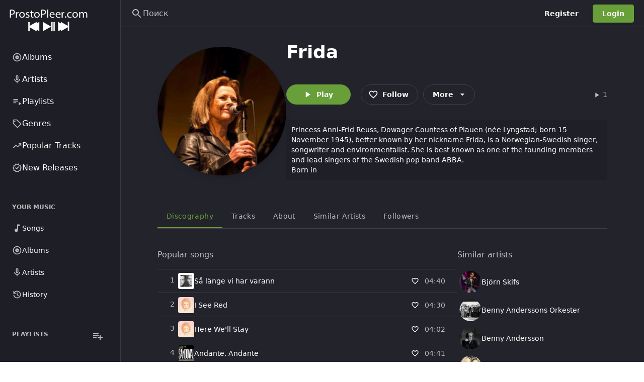

--- FILE ---
content_type: text/html; charset=UTF-8
request_url: https://prostopleer.com/artist/5628/frida
body_size: 136541
content:
<!DOCTYPE html>
<html
    lang="ru"
    style="--be-foreground-base:255 255 255;--be-primary-light:180 207 156;--be-primary:104 159 56;--be-primary-dark:27 27 27;--be-on-primary:255 255 255;--be-background:35 35 44;--be-background-alt:30 30 38;--be-background-chip:53 53 67;--be-paper:35 35 44;--be-disabled-bg-opacity:12%;--be-disabled-fg-opacity:30%;--be-hover-opacity:8%;--be-focus-opacity:12%;--be-selected-opacity:16%;--be-text-main-opacity:100%;--be-text-muted-opacity:70%;--be-divider-opacity:12%"
    data-theme-id="1"
    class="dark"
>
    <head>
        <base href="/" />

                    <meta property="og:site_name" content="ProstoPleer.com" />
<meta property="twitter:card" content="summary" />
<meta property="og:type" content="music.musician" />
<title>Frida - ProstoPleer.com</title>
<meta
    property="og:title"
    content="Frida - ProstoPleer.com"
/>
<meta property="og:url" content="https://prostopleer.com/artist/5628/frida" />
<link rel="canonical" href="https://prostopleer.com/artist/5628/frida" />

    <meta property="og:image" content="https://i.scdn.co/image/86016d2e1824facf92f2a56c5c7483632d910400" />
    <meta property="og:width" content="100" />
    <meta property="og:height" content="667" />

    <meta property="og:description" content="Princess Anni-Frid Reuss, Dowager Countess of Plauen (née Lyngstad; born 15 November 1945), better known by her nickname Frida, is a Norwegian-Swedish singer, songwriter and environmentalist. She is best known as one of the founding members and lead singers of the Swedish pop band ABBA.
Born in Bjørkåsen (Ballangen) to a Norwegian mother and a Nazi father, she grew up in Torshälla, Sweden, and sta..." />
    <meta name="description" content="Princess Anni-Frid Reuss, Dowager Countess of Plauen (née Lyngstad; born 15 November 1945), better known by her nickname Frida, is a Norwegian-Swedish singer, songwriter and environmentalist. She is best known as one of the founding members and lead singers of the Swedish pop band ABBA.
Born in Bjørkåsen (Ballangen) to a Norwegian mother and a Nazi father, she grew up in Torshälla, Sweden, and sta..." />

<script type="application/ld+json">
    {"@context":"http:\/\/schema.org","@type":"MusicGroup","@id":"https:\/\/prostopleer.com\/artist\/5628\/frida","url":"https:\/\/prostopleer.com\/artist\/5628\/frida","name":"Frida","image":"https:\/\/i.scdn.co\/image\/86016d2e1824facf92f2a56c5c7483632d910400","description":"Princess Anni-Frid Reuss, Dowager Countess of Plauen (n\u00e9e Lyngstad; born 15 November 1945), better known by her nickname Frida, is a Norwegian-Swedish singer, songwriter and environmentalist. She is best known as one of the founding members and lead singers of the Swedish pop band ABBA.\nBorn in Bj\u00f8rk\u00e5sen (Ballangen) to a Norwegian mother and a Nazi father, she grew up in Torsh\u00e4lla, Sweden, and started her first solo career there, as a jazz singer in 1967, through a talent competition called New Faces. She won the competition with her song, \"En ledig dag\", leading to a television appearance on Hylands H\u00f6rna on Dagen H; as a result, she was signed by EMI, and in turn was signed by Stig Anderson's record label, Polar Music, after years of releasing several singles and an album, Frida under the earlier record label. Although she had moderate success in Sweden, as she was a contestant for Melodifestivalen 1969 with her song \"H\u00e4rlig \u00e4r v\u00e5r jord\", she did not reach international fame until she joined ABBA, which has sold over 150 million albums and singles worldwide, making them one of the best-selling music acts in history. After the break-up of ABBA, she continued an international solo singing career with mixed success, releasing the albums Something's Going On (1982) and Shine (1984); the latter being her last international album. In 1996, Lyngstad recorded her final album in Swedish, Djupa andetag (Deep Breaths), released by Anderson Records, before retiring from music.\nIn April 1964, Anni-Frid married Ragnar Fredriksson, with whom she had two children; they divorced in 1970. The following year she was engaged to Swedish pianist Benny Andersson, also a member of ABBA, until they married in 1978. The couple separated in 1980 and divorced in 1981. In 1992, Lyngstad married Prince Heinrich Ruzzo of Reuss, Count of Plauen, who was a prince of the former sovereign House of Reuss; since then she has held the titles of Princess Reuss and Countess of Plauen with the style of Her Serene Highness. Heinrich Ruzzo died of lymphoma in October 1999, leaving her the titles of Dowager Princess and Countess. She currently resides in Genolier VD, Switzerland, sharing a home with her British partner, Henry Smith, 5th Viscount Hambleden."}
</script>

        
        <meta
            name="viewport"
            content="width=device-width, initial-scale=1, maximum-scale=5"
            data-keep="true"
        />
        <link
            rel="icon"
            type="image/x-icon"
            href="https://prostopleer.com/favicon/icon-144x144.png"
            data-keep="true"
        />
        <link
            rel="apple-touch-icon"
            href="https://prostopleer.com/favicon/icon-192x192.png"
            data-keep="true"
        />
        <link rel="manifest" href="https://prostopleer.com/manifest.json" data-keep="true" />
        <meta
            name="theme-color"
            content="rgb(30 30 38)"
            data-keep="true"
        />

        
        <script>
            window.bootstrapData = {"settings":{"dates":{"format":"numeric","locale":"en_US","default_timezone":"Europe\/Moscow"},"social":{"google":{"enable":false},"twitter":{"enable":false},"facebook":{"enable":false},"compact_buttons":true},"realtime":{"enable":false,"pusher_key":null,"pusher_cluster":null},"registration":{"disable":false},"branding":{"favicon":"favicon\/icon-144x144.png?v=1756506317","logo_dark":"storage\/branding_media\/ead651c9-6fe7-404e-8212-dd15dc21c5b2.png","logo_light":"storage\/branding_media\/a20fbf37-2b0b-4385-a74c-2f1a9a3a7477.png","site_description":"\u041d\u0430\u0445\u043e\u0434\u0438\u0442\u0435 \u0438 \u0441\u043b\u0443\u0448\u0430\u0439\u0442\u0435 \u043c\u0438\u043b\u043b\u0438\u043e\u043d\u044b \u043f\u0435\u0441\u0435\u043d, \u0430\u043b\u044c\u0431\u043e\u043c\u043e\u0432 \u0438 \u0438\u0441\u043f\u043e\u043b\u043d\u0438\u0442\u0435\u043b\u0435\u0439 \u0441\u043e\u0432\u0435\u0440\u0448\u0435\u043d\u043d\u043e \u0431\u0435\u0441\u043f\u043b\u0430\u0442\u043d\u043e \u043d\u0430 ProstoPleer.com.","logo_light_mobile":"storage\/branding_media\/99da344b-f1e0-4b24-abb7-1f6de8da5fa6.png","logo_dark_mobile":"storage\/branding_media\/aa9114a6-9c64-409e-9fb0-db24af86fb20.png","site_name":"ProstoPleer.com"},"i18n":{"default_localization":"ru","enable":true},"logging":{"sentry_public":"https:\/\/dc999d6d087847cdb2feb16feab80ba1@o921126.ingest.sentry.io\/5867391"},"themes":{"default_mode":"dark","user_change":false,"default_id":1},"billing":{"enable":false,"paypal_test_mode":true,"stripe_test_mode":true,"stripe":{"enable":false},"paypal":{"enable":false,"public_key":null},"accepted_cards":"[\"visa\",\"mastercard\",\"american-express\",\"discover\"]","stripe_public_key":null,"integrated":true},"custom_domains":{"default_host":""},"uploads":{"chunk":true,"chunk_size":5242880,"allowed_extensions":[],"blocked_extensions":[],"autoMatch":true,"public_driver":"local","uploads_driver":"local","disable_tus":null},"cookie_notice":{"enable":true,"position":"bottom","learn_more":"pages\/1\/privacy-policy"},"homepage":{"type":"channel","value":5,"appearance":{"headerTitle":"\u041f\u043e\u0434\u043a\u043b\u044e\u0447\u0438\u0442\u044c\u0441\u044f ProstoPleer.com","headerSubtitle":"\u041d\u0430\u0445\u043e\u0434\u0438\u0442\u0435, \u0442\u0440\u0430\u043d\u0441\u043b\u0438\u0440\u0443\u0439\u0442\u0435 \u0438 \u0434\u0435\u043b\u0438\u0442\u0435\u0441\u044c \u043f\u043e\u0441\u0442\u043e\u044f\u043d\u043d\u043e \u0440\u0430\u0441\u0448\u0438\u0440\u044f\u044e\u0449\u0435\u0439\u0441\u044f \u043c\u0443\u0437\u044b\u043a\u043e\u0439 \u043e\u0442 \u043d\u0430\u0447\u0438\u043d\u0430\u044e\u0449\u0438\u0445 \u0438 \u043a\u0440\u0443\u043f\u043d\u044b\u0445 \u0438\u0441\u043f\u043e\u043b\u043d\u0438\u0442\u0435\u043b\u0435\u0439 \u0441\u043e \u0432\u0441\u0435\u0433\u043e \u043c\u0438\u0440\u0430.","headerImage":"images\/landing\/landing-header-bg.jpg","headerOverlayColor1":"rgba(16,119,34,0.56)","headerOverlayColor2":"rgba(42,148,71,1)","footerTitle":"Make music? Create audio?","footerSubtitle":"Get on ProstoPleer.com to help you connect with fans and grow your audience.","footerImage":"images\/landing\/landing-footer-bg.jpg","actions":{"inputText":"Search for artists, albums and tracks...","inputButton":"Search","cta1":"Signup Now","cta2":"Explore"},"primaryFeatures":[],"secondaryFeatures":[{"title":"Watch Anytime, Anywhere. From Any Device.","subtitle":"Complete Freedom","image":"images\/landing\/landing-feature-1.jpg","description":"Stream music in the browser, on Phone, Tablet, Smart TVs, Consoles, Chromecast, Apple TV and more."},{"title":"Get More From ProstoPleer.com With Pro","subtitle":"ProstoPleer.com Pro","image":"images\/landing\/landing-feature-2.jpg","description":"Subscribe to ProstoPleer.com pro to hide ads, increase upload time and get access to other exclusive features."}],"channelIds":[1,8]},"trending":true},"cache":{"report_minutes":60,"homepage_days":1},"automation":{"artist_interval":7},"artist_provider":"spotify","album_provider":"spotify","radio_provider":"spotify","genres_provider":"local","search_provider":"spotify","artist_bio_provider":"wikipedia","wikipedia_language":"en","providers":{"lyrics":"azlyrics"},"youtube":{"suggested_quality":"default","region_code":"us","search_method":"site","store_id":true},"player":{"default_volume":30,"hide_queue":true,"hide_video_button":true,"hide_lyrics":false,"mobile":{"auto_open_overlay":true},"enable_download":false,"sort_method":"external","seekbar_type":"waveform","track_comments":false,"show_upload_btn":false,"default_artist_view":"list","enable_repost":true,"lyrics_automate":"spotify","hide_radio_button":false},"artistPage":{"tabs":[{"id":"1","active":true},{"id":"4","active":true},{"id":"5","active":false},{"id":"3","active":true},{"id":"2","active":true},{"id":"6","active":true}],"showDescription":true,"showFollowers":true},"https":{"enable_cert_verification":1},"site":{"force_https":0,"demo":false,"hide_docs_buttons":false,"has_mobile_app":false},"menus":[{"items":[{"type":"channels","condition":null,"target":null,"activeExact":false,"order":1,"label":"Albums","action":"popular-albums","icon":[{"tag":"path","attr":{"d":"M12 16.5q1.875 0 3.188-1.312Q16.5 13.875 16.5 12q0-1.875-1.312-3.188Q13.875 7.5 12 7.5q-1.875 0-3.188 1.312Q7.5 10.125 7.5 12q0 1.875 1.312 3.188Q10.125 16.5 12 16.5Zm0-3.5q-.425 0-.712-.288Q11 12.425 11 12t.288-.713Q11.575 11 12 11t.713.287Q13 11.575 13 12t-.287.712Q12.425 13 12 13Zm0 9q-2.075 0-3.9-.788-1.825-.787-3.175-2.137-1.35-1.35-2.137-3.175Q2 14.075 2 12t.788-3.9q.787-1.825 2.137-3.175 1.35-1.35 3.175-2.138Q9.925 2 12 2t3.9.787q1.825.788 3.175 2.138 1.35 1.35 2.137 3.175Q22 9.925 22 12t-.788 3.9q-.787 1.825-2.137 3.175-1.35 1.35-3.175 2.137Q14.075 22 12 22Zm0-2q3.35 0 5.675-2.325Q20 15.35 20 12q0-3.35-2.325-5.675Q15.35 4 12 4 8.65 4 6.325 6.325 4 8.65 4 12q0 3.35 2.325 5.675Q8.65 20 12 20Zm0-8Z"}}],"id":411},{"type":"channels","condition":null,"target":null,"activeExact":false,"label":"Artists","action":"popular-artist","model_id":7,"id":139,"icon":[{"tag":"path","attr":{"d":"M12 14q-1.25 0-2.125-.875T9 11V5q0-1.25.875-2.125T12 2q1.25 0 2.125.875T15 5v6q0 1.25-.875 2.125T12 14Zm0-6Zm-1 13v-3.075q-2.6-.35-4.3-2.325Q5 13.625 5 11h2q0 2.075 1.463 3.537Q9.925 16 12 16t3.538-1.463Q17 13.075 17 11h2q0 2.625-1.7 4.6-1.7 1.975-4.3 2.325V21Zm1-9q.425 0 .713-.288Q13 11.425 13 11V5q0-.425-.287-.713Q12.425 4 12 4t-.712.287Q11 4.575 11 5v6q0 .425.288.712.287.288.712.288Z"}}]},{"type":"channels","condition":null,"target":null,"activeExact":false,"label":"Playlists","action":"popular-playlist","model_id":8,"id":965,"icon":[{"tag":"path","attr":{"d":"M3 10h11v2H3zm0-4h11v2H3zm0 8h7v2H3zm13-1v8l6-4z"}}]},{"type":"route","condition":null,"target":null,"activeExact":false,"order":2,"label":"Genres","action":"\/genres","icon":[{"tag":"path","attr":{"d":"M14.25 21.4q-.575.575-1.425.575-.85 0-1.425-.575l-8.8-8.8q-.275-.275-.437-.65Q2 11.575 2 11.15V4q0-.825.588-1.413Q3.175 2 4 2h7.15q.425 0 .8.162.375.163.65.438l8.8 8.825q.575.575.575 1.412 0 .838-.575 1.413ZM12.825 20l7.15-7.15L11.15 4H4v7.15ZM6.5 8q.625 0 1.062-.438Q8 7.125 8 6.5t-.438-1.062Q7.125 5 6.5 5t-1.062.438Q5 5.875 5 6.5t.438 1.062Q5.875 8 6.5 8ZM4 4Z"}}],"id":712},{"type":"route","condition":null,"target":null,"activeExact":false,"order":3,"label":"Popular Tracks","action":"\/popular-tracks","icon":[{"tag":"path","attr":{"d":"M3.4 18 2 16.6l7.4-7.45 4 4L18.6 8H16V6h6v6h-2V9.4L13.4 16l-4-4Z"}}],"id":533},{"type":"route","condition":null,"target":null,"activeExact":false,"order":4,"label":"New Releases","action":"\/new-releases","icon":[{"tag":"path","attr":{"d":"m8.6 22.5-1.9-3.2-3.6-.8.35-3.7L1 12l2.45-2.8-.35-3.7 3.6-.8 1.9-3.2L12 2.95l3.4-1.45 1.9 3.2 3.6.8-.35 3.7L23 12l-2.45 2.8.35 3.7-3.6.8-1.9 3.2-3.4-1.45Zm.85-2.55 2.55-1.1 2.6 1.1 1.4-2.4 2.75-.65-.25-2.8 1.85-2.1-1.85-2.15.25-2.8-2.75-.6-1.45-2.4L12 5.15l-2.6-1.1L8 6.45l-2.75.6.25 2.8L3.65 12l1.85 2.1-.25 2.85 2.75.6ZM12 12Zm-1.05 3.55L16.6 9.9l-1.4-1.45-4.25 4.25-2.15-2.1L7.4 12Z"}}],"id":763}],"name":"Primary","id":"cIgcSc","positions":["sidebar-primary"]},{"items":[{"type":"route","condition":null,"target":null,"activeExact":false,"order":1,"label":"Songs","action":"\/library\/songs","icon":[{"tag":"path","attr":{"d":"M10 21q-1.65 0-2.825-1.175Q6 18.65 6 17q0-1.65 1.175-2.825Q8.35 13 10 13q.575 0 1.062.137.488.138.938.413V3h6v4h-4v10q0 1.65-1.175 2.825Q11.65 21 10 21Z"}}],"id":177},{"type":"route","condition":null,"target":null,"activeExact":false,"order":2,"label":"Albums","action":"\/library\/albums","icon":[{"tag":"path","attr":{"d":"M12 16.5q1.875 0 3.188-1.312Q16.5 13.875 16.5 12q0-1.875-1.312-3.188Q13.875 7.5 12 7.5q-1.875 0-3.188 1.312Q7.5 10.125 7.5 12q0 1.875 1.312 3.188Q10.125 16.5 12 16.5Zm0-3.5q-.425 0-.712-.288Q11 12.425 11 12t.288-.713Q11.575 11 12 11t.713.287Q13 11.575 13 12t-.287.712Q12.425 13 12 13Zm0 9q-2.075 0-3.9-.788-1.825-.787-3.175-2.137-1.35-1.35-2.137-3.175Q2 14.075 2 12t.788-3.9q.787-1.825 2.137-3.175 1.35-1.35 3.175-2.138Q9.925 2 12 2t3.9.787q1.825.788 3.175 2.138 1.35 1.35 2.137 3.175Q22 9.925 22 12t-.788 3.9q-.787 1.825-2.137 3.175-1.35 1.35-3.175 2.137Q14.075 22 12 22Zm0-2q3.35 0 5.675-2.325Q20 15.35 20 12q0-3.35-2.325-5.675Q15.35 4 12 4 8.65 4 6.325 6.325 4 8.65 4 12q0 3.35 2.325 5.675Q8.65 20 12 20Zm0-8Z"}}],"id":791},{"type":"route","condition":null,"target":null,"activeExact":false,"order":3,"label":"Artists","action":"\/library\/artists","icon":[{"tag":"path","attr":{"d":"M12 14q-1.25 0-2.125-.875T9 11V5q0-1.25.875-2.125T12 2q1.25 0 2.125.875T15 5v6q0 1.25-.875 2.125T12 14Zm0-6Zm-1 13v-3.075q-2.6-.35-4.3-2.325Q5 13.625 5 11h2q0 2.075 1.463 3.537Q9.925 16 12 16t3.538-1.463Q17 13.075 17 11h2q0 2.625-1.7 4.6-1.7 1.975-4.3 2.325V21Zm1-9q.425 0 .713-.288Q13 11.425 13 11V5q0-.425-.287-.713Q12.425 4 12 4t-.712.287Q11 4.575 11 5v6q0 .425.288.712.287.288.712.288Z"}}],"id":785},{"type":"route","condition":null,"target":null,"activeExact":false,"order":3,"label":"History","action":"\/library\/history","icon":[{"tag":"path","attr":{"d":"M12 21q-3.45 0-6.012-2.288Q3.425 16.425 3.05 13H5.1q.35 2.6 2.312 4.3Q9.375 19 12 19q2.925 0 4.962-2.038Q19 14.925 19 12t-2.038-4.963Q14.925 5 12 5q-1.725 0-3.225.8T6.25 8H9v2H3V4h2v2.35q1.275-1.6 3.113-2.475Q9.95 3 12 3q1.875 0 3.513.712 1.637.713 2.85 1.925 1.212 1.213 1.925 2.85Q21 10.125 21 12t-.712 3.512q-.713 1.638-1.925 2.85-1.213 1.213-2.85 1.926Q13.875 21 12 21Zm2.8-4.8L11 12.4V7h2v4.6l3.2 3.2Z"}}],"id":639}],"name":"Secondary","id":"fTvDx9","positions":["sidebar-secondary"]},{"items":[{"type":"route","condition":null,"target":null,"activeExact":false,"label":"Popular Playlist","action":"\/channels\/popular-playlist","model_id":8,"id":104,"icon":"playlist-play"},{"type":"route","condition":null,"target":null,"activeExact":false,"order":2,"label":"Top 50","action":"\/popular-tracks","icon":[{"tag":"path","attr":{"d":"M3.4 18 2 16.6l7.4-7.45 4 4L18.6 8H16V6h6v6h-2V9.4L13.4 16l-4-4Z"}}],"id":809},{"type":"route","condition":null,"target":null,"activeExact":false,"order":3,"label":"Search","action":"\/search","icon":[{"tag":"path","attr":{"d":"m19.6 21-6.3-6.3q-.75.6-1.725.95Q10.6 16 9.5 16q-2.725 0-4.612-1.887Q3 12.225 3 9.5q0-2.725 1.888-4.613Q6.775 3 9.5 3t4.613 1.887Q16 6.775 16 9.5q0 1.1-.35 2.075-.35.975-.95 1.725l6.3 6.3ZM9.5 14q1.875 0 3.188-1.312Q14 11.375 14 9.5q0-1.875-1.312-3.188Q11.375 5 9.5 5 7.625 5 6.312 6.312 5 7.625 5 9.5q0 1.875 1.312 3.188Q7.625 14 9.5 14Z"}}],"id":597},{"type":"route","condition":null,"target":null,"activeExact":false,"order":4,"label":"Your Music","action":"\/library","icon":[{"tag":"path","attr":{"d":"M12.5 15q1.05 0 1.775-.725Q15 13.55 15 12.5V7h3V5h-4v5.5q-.325-.25-.7-.375-.375-.125-.8-.125-1.05 0-1.775.725Q10 11.45 10 12.5q0 1.05.725 1.775Q11.45 15 12.5 15ZM8 18q-.825 0-1.412-.587Q6 16.825 6 16V4q0-.825.588-1.413Q7.175 2 8 2h12q.825 0 1.413.587Q22 3.175 22 4v12q0 .825-.587 1.413Q20.825 18 20 18Zm0-2h12V4H8v12Zm-4 6q-.825 0-1.412-.587Q2 20.825 2 20V6h2v14h14v2ZM8 4v12V4Z"}}],"id":149}],"name":"Mobile","id":"XAdfBV","positions":["mobile-bottom"]},{"name":"Secondary","id":"NODtKW","positions":["sidebar-secondary"],"items":[{"id":878,"type":"route","label":"Songs","action":"\/library\/songs","icon":[{"tag":"path","attr":{"d":"M10 21q-1.65 0-2.825-1.175Q6 18.65 6 17q0-1.65 1.175-2.825Q8.35 13 10 13q.575 0 1.062.137.488.138.938.413V3h6v4h-4v10q0 1.65-1.175 2.825Q11.65 21 10 21Z"}}],"order":0},{"id":574,"type":"route","label":"Albums","action":"\/library\/albums","icon":[{"tag":"path","attr":{"d":"M12 16.5q1.875 0 3.188-1.312Q16.5 13.875 16.5 12q0-1.875-1.312-3.188Q13.875 7.5 12 7.5q-1.875 0-3.188 1.312Q7.5 10.125 7.5 12q0 1.875 1.312 3.188Q10.125 16.5 12 16.5Zm0-3.5q-.425 0-.712-.288Q11 12.425 11 12t.288-.713Q11.575 11 12 11t.713.287Q13 11.575 13 12t-.287.712Q12.425 13 12 13Zm0 9q-2.075 0-3.9-.788-1.825-.787-3.175-2.137-1.35-1.35-2.137-3.175Q2 14.075 2 12t.788-3.9q.787-1.825 2.137-3.175 1.35-1.35 3.175-2.138Q9.925 2 12 2t3.9.787q1.825.788 3.175 2.138 1.35 1.35 2.137 3.175Q22 9.925 22 12t-.788 3.9q-.787 1.825-2.137 3.175-1.35 1.35-3.175 2.137Q14.075 22 12 22Zm0-2q3.35 0 5.675-2.325Q20 15.35 20 12q0-3.35-2.325-5.675Q15.35 4 12 4 8.65 4 6.325 6.325 4 8.65 4 12q0 3.35 2.325 5.675Q8.65 20 12 20Zm0-8Z"}}],"order":1},{"id":933,"type":"route","label":"Artists","action":"\/library\/artists","icon":[{"tag":"path","attr":{"d":"M12 14q-1.25 0-2.125-.875T9 11V5q0-1.25.875-2.125T12 2q1.25 0 2.125.875T15 5v6q0 1.25-.875 2.125T12 14Zm0-6Zm-1 13v-3.075q-2.6-.35-4.3-2.325Q5 13.625 5 11h2q0 2.075 1.463 3.537Q9.925 16 12 16t3.538-1.463Q17 13.075 17 11h2q0 2.625-1.7 4.6-1.7 1.975-4.3 2.325V21Zm1-9q.425 0 .713-.288Q13 11.425 13 11V5q0-.425-.287-.713Q12.425 4 12 4t-.712.287Q11 4.575 11 5v6q0 .425.288.712.287.288.712.288Z"}}],"order":2},{"id":775,"type":"route","label":"History","action":"\/library\/history","icon":[{"tag":"path","attr":{"d":"M12 21q-3.45 0-6.012-2.288Q3.425 16.425 3.05 13H5.1q.35 2.6 2.312 4.3Q9.375 19 12 19q2.925 0 4.962-2.038Q19 14.925 19 12t-2.038-4.963Q14.925 5 12 5q-1.725 0-3.225.8T6.25 8H9v2H3V4h2v2.35q1.275-1.6 3.113-2.475Q9.95 3 12 3q1.875 0 3.513.712 1.637.713 2.85 1.925 1.212 1.213 1.925 2.85Q21 10.125 21 12t-.712 3.512q-.713 1.638-1.925 2.85-1.213 1.213-2.85 1.926Q13.875 21 12 21Zm2.8-4.8L11 12.4V7h2v4.6l3.2 3.2Z"}}],"order":3}]},{"name":"Mobile","id":"nKRHXG","positions":["mobile-bottom"],"items":[{"type":"route","label":"Genres","action":"\/genres","icon":[{"tag":"path","attr":{"d":"M14.25 21.4q-.575.575-1.425.575-.85 0-1.425-.575l-8.8-8.8q-.275-.275-.437-.65Q2 11.575 2 11.15V4q0-.825.588-1.413Q3.175 2 4 2h7.15q.425 0 .8.162.375.163.65.438l8.8 8.825q.575.575.575 1.412 0 .838-.575 1.413ZM12.825 20l7.15-7.15L11.15 4H4v7.15ZM6.5 8q.625 0 1.062-.438Q8 7.125 8 6.5t-.438-1.062Q7.125 5 6.5 5t-1.062.438Q5 5.875 5 6.5t.438 1.062Q5.875 8 6.5 8ZM4 4Z"}}],"id":554,"order":0},{"type":"route","label":"Top 50","action":"\/popular-tracks","icon":[{"tag":"path","attr":{"d":"M3.4 18 2 16.6l7.4-7.45 4 4L18.6 8H16V6h6v6h-2V9.4L13.4 16l-4-4Z"}}],"id":974,"order":1},{"type":"route","label":"Search","action":"\/search","icon":[{"tag":"path","attr":{"d":"m19.6 21-6.3-6.3q-.75.6-1.725.95Q10.6 16 9.5 16q-2.725 0-4.612-1.887Q3 12.225 3 9.5q0-2.725 1.888-4.613Q6.775 3 9.5 3t4.613 1.887Q16 6.775 16 9.5q0 1.1-.35 2.075-.35.975-.95 1.725l6.3 6.3ZM9.5 14q1.875 0 3.188-1.312Q14 11.375 14 9.5q0-1.875-1.312-3.188Q11.375 5 9.5 5 7.625 5 6.312 6.312 5 7.625 5 9.5q0 1.875 1.312 3.188Q7.625 14 9.5 14Z"}}],"id":849,"order":2},{"type":"route","label":"Your Music","action":"\/library","icon":[{"tag":"path","attr":{"d":"M12.5 15q1.05 0 1.775-.725Q15 13.55 15 12.5V7h3V5h-4v5.5q-.325-.25-.7-.375-.375-.125-.8-.125-1.05 0-1.775.725Q10 11.45 10 12.5q0 1.05.725 1.775Q11.45 15 12.5 15ZM8 18q-.825 0-1.412-.587Q6 16.825 6 16V4q0-.825.588-1.413Q7.175 2 8 2h12q.825 0 1.413.587Q22 3.175 22 4v12q0 .825-.587 1.413Q20.825 18 20 18Zm0-2h12V4H8v12Zm-4 6q-.825 0-1.412-.587Q2 20.825 2 20V6h2v14h14v2ZM8 4v12V4Z"}}],"id":669,"order":3}]},{"name":"Auth Dropdown","id":"h8r6vg","items":[{"label":"Admin area","id":"upm1rv","action":"\/admin","type":"route","icon":[{"tag":"path","attr":{"d":"M19 5v2h-4V5h4M9 5v6H5V5h4m10 8v6h-4v-6h4M9 17v2H5v-2h4M21 3h-8v6h8V3zM11 3H3v10h8V3zm10 8h-8v10h8V11zm-10 4H3v6h8v-6z"}}],"permissions":["admin.access"],"order":0},{"label":"Web player","id":"ehj0uk","action":"\/","type":"route","icon":[{"tag":"path","attr":{"d":"M10 21q-1.65 0-2.825-1.175Q6 18.65 6 17q0-1.65 1.175-2.825Q8.35 13 10 13q.575 0 1.062.137.488.138.938.413V3h6v4h-4v10q0 1.65-1.175 2.825Q11.65 21 10 21Z"}}],"order":1},{"label":"Account settings","id":"6a89z5","action":"\/account-settings","type":"route","icon":[{"tag":"path","attr":{"d":"M19.43 12.98c.04-.32.07-.64.07-.98 0-.34-.03-.66-.07-.98l2.11-1.65c.19-.15.24-.42.12-.64l-2-3.46c-.09-.16-.26-.25-.44-.25-.06 0-.12.01-.17.03l-2.49 1c-.52-.4-1.08-.73-1.69-.98l-.38-2.65C14.46 2.18 14.25 2 14 2h-4c-.25 0-.46.18-.49.42l-.38 2.65c-.61.25-1.17.59-1.69.98l-2.49-1c-.06-.02-.12-.03-.18-.03-.17 0-.34.09-.43.25l-2 3.46c-.13.22-.07.49.12.64l2.11 1.65c-.04.32-.07.65-.07.98 0 .33.03.66.07.98l-2.11 1.65c-.19.15-.24.42-.12.64l2 3.46c.09.16.26.25.44.25.06 0 .12-.01.17-.03l2.49-1c.52.4 1.08.73 1.69.98l.38 2.65c.03.24.24.42.49.42h4c.25 0 .46-.18.49-.42l.38-2.65c.61-.25 1.17-.59 1.69-.98l2.49 1c.06.02.12.03.18.03.17 0 .34-.09.43-.25l2-3.46c.12-.22.07-.49-.12-.64l-2.11-1.65zm-1.98-1.71c.04.31.05.52.05.73 0 .21-.02.43-.05.73l-.14 1.13.89.7 1.08.84-.7 1.21-1.27-.51-1.04-.42-.9.68c-.43.32-.84.56-1.25.73l-1.06.43-.16 1.13-.2 1.35h-1.4l-.19-1.35-.16-1.13-1.06-.43c-.43-.18-.83-.41-1.23-.71l-.91-.7-1.06.43-1.27.51-.7-1.21 1.08-.84.89-.7-.14-1.13c-.03-.31-.05-.54-.05-.74s.02-.43.05-.73l.14-1.13-.89-.7-1.08-.84.7-1.21 1.27.51 1.04.42.9-.68c.43-.32.84-.56 1.25-.73l1.06-.43.16-1.13.2-1.35h1.39l.19 1.35.16 1.13 1.06.43c.43.18.83.41 1.23.71l.91.7 1.06-.43 1.27-.51.7 1.21-1.07.85-.89.7.14 1.13zM12 8c-2.21 0-4 1.79-4 4s1.79 4 4 4 4-1.79 4-4-1.79-4-4-4zm0 6c-1.1 0-2-.9-2-2s.9-2 2-2 2 .9 2 2-.9 2-2 2z"}}],"order":2}],"positions":["auth-dropdown"]},{"name":"Admin Sidebar","id":"2d43u1","items":[{"label":"Analytics","id":"886nz4","action":"\/admin","type":"route","condition":"admin","icon":[{"tag":"path","attr":{"d":"M19 3H5c-1.1 0-2 .9-2 2v14c0 1.1.9 2 2 2h14c1.1 0 2-.9 2-2V5c0-1.1-.9-2-2-2zm0 16H5V5h14v14z"}},{"tag":"path","attr":{"d":"M7 12h2v5H7zm8-5h2v10h-2zm-4 7h2v3h-2zm0-4h2v2h-2z"}}],"role":1,"permissions":["admin.access"],"roles":[],"order":0},{"label":"Appearance","id":"slcqm0","action":"\/admin\/appearance","type":"route","icon":[{"tag":"path","attr":{"d":"m2.53 19.65 1.34.56v-9.03l-2.43 5.86c-.41 1.02.08 2.19 1.09 2.61zm19.5-3.7L17.07 3.98c-.31-.75-1.04-1.21-1.81-1.23-.26 0-.53.04-.79.15L7.1 5.95c-.75.31-1.21 1.03-1.23 1.8-.01.27.04.54.15.8l4.96 11.97c.31.76 1.05 1.22 1.83 1.23.26 0 .52-.05.77-.15l7.36-3.05c1.02-.42 1.51-1.59 1.09-2.6zm-9.2 3.8L7.87 7.79l7.35-3.04h.01l4.95 11.95-7.35 3.05z"}},{"tag":"circle","attr":{"cx":"11","cy":"9","r":"1"}},{"tag":"path","attr":{"d":"M5.88 19.75c0 1.1.9 2 2 2h1.45l-3.45-8.34v6.34z"}}],"permissions":["appearance.update"],"order":1},{"label":"Settings","id":"x5k484","action":"\/admin\/settings","type":"route","icon":[{"tag":"path","attr":{"d":"M19.43 12.98c.04-.32.07-.64.07-.98 0-.34-.03-.66-.07-.98l2.11-1.65c.19-.15.24-.42.12-.64l-2-3.46c-.09-.16-.26-.25-.44-.25-.06 0-.12.01-.17.03l-2.49 1c-.52-.4-1.08-.73-1.69-.98l-.38-2.65C14.46 2.18 14.25 2 14 2h-4c-.25 0-.46.18-.49.42l-.38 2.65c-.61.25-1.17.59-1.69.98l-2.49-1c-.06-.02-.12-.03-.18-.03-.17 0-.34.09-.43.25l-2 3.46c-.13.22-.07.49.12.64l2.11 1.65c-.04.32-.07.65-.07.98 0 .33.03.66.07.98l-2.11 1.65c-.19.15-.24.42-.12.64l2 3.46c.09.16.26.25.44.25.06 0 .12-.01.17-.03l2.49-1c.52.4 1.08.73 1.69.98l.38 2.65c.03.24.24.42.49.42h4c.25 0 .46-.18.49-.42l.38-2.65c.61-.25 1.17-.59 1.69-.98l2.49 1c.06.02.12.03.18.03.17 0 .34-.09.43-.25l2-3.46c.12-.22.07-.49-.12-.64l-2.11-1.65zm-1.98-1.71c.04.31.05.52.05.73 0 .21-.02.43-.05.73l-.14 1.13.89.7 1.08.84-.7 1.21-1.27-.51-1.04-.42-.9.68c-.43.32-.84.56-1.25.73l-1.06.43-.16 1.13-.2 1.35h-1.4l-.19-1.35-.16-1.13-1.06-.43c-.43-.18-.83-.41-1.23-.71l-.91-.7-1.06.43-1.27.51-.7-1.21 1.08-.84.89-.7-.14-1.13c-.03-.31-.05-.54-.05-.74s.02-.43.05-.73l.14-1.13-.89-.7-1.08-.84.7-1.21 1.27.51 1.04.42.9-.68c.43-.32.84-.56 1.25-.73l1.06-.43.16-1.13.2-1.35h1.39l.19 1.35.16 1.13 1.06.43c.43.18.83.41 1.23.71l.91.7 1.06-.43 1.27-.51.7 1.21-1.07.85-.89.7.14 1.13zM12 8c-2.21 0-4 1.79-4 4s1.79 4 4 4 4-1.79 4-4-1.79-4-4-4zm0 6c-1.1 0-2-.9-2-2s.9-2 2-2 2 .9 2 2-.9 2-2 2z"}}],"permissions":["settings.update"],"order":2},{"label":"Plans","id":"7o42rt","action":"\/admin\/plans","type":"route","icon":[{"tag":"path","attr":{"d":"M7 15h7v2H7zm0-4h10v2H7zm0-4h10v2H7zm12-4h-4.18C14.4 1.84 13.3 1 12 1c-1.3 0-2.4.84-2.82 2H5c-.14 0-.27.01-.4.04-.39.08-.74.28-1.01.55-.18.18-.33.4-.43.64-.1.23-.16.49-.16.77v14c0 .27.06.54.16.78s.25.45.43.64c.27.27.62.47 1.01.55.13.02.26.03.4.03h14c1.1 0 2-.9 2-2V5c0-1.1-.9-2-2-2zm-7-.25c.41 0 .75.34.75.75s-.34.75-.75.75-.75-.34-.75-.75.34-.75.75-.75zM19 19H5V5h14v14z"}}],"permissions":["plans.update"],"order":3},{"label":"Subscriptions","action":"\/admin\/subscriptions","type":"route","id":"sdcb5a","condition":"admin","icon":[{"tag":"path","attr":{"d":"M4 6h16v2H4zm2-4h12v2H6zm14 8H4c-1.1 0-2 .9-2 2v8c0 1.1.9 2 2 2h16c1.1 0 2-.9 2-2v-8c0-1.1-.9-2-2-2zm0 10H4v-8h16v8zm-10-7.27v6.53L16 16z"}}],"permissions":["subscriptions.update"],"order":4},{"label":"Users","action":"\/admin\/users","type":"route","id":"fzfb45","icon":[{"tag":"path","attr":{"d":"M12 6c1.1 0 2 .9 2 2s-.9 2-2 2-2-.9-2-2 .9-2 2-2m0 10c2.7 0 5.8 1.29 6 2H6c.23-.72 3.31-2 6-2m0-12C9.79 4 8 5.79 8 8s1.79 4 4 4 4-1.79 4-4-1.79-4-4-4zm0 10c-2.67 0-8 1.34-8 4v2h16v-2c0-2.66-5.33-4-8-4z"}}],"permissions":["users.update"],"order":5},{"label":"Roles","action":"\/admin\/roles","type":"route","id":"mwdkf0","icon":[{"tag":"path","attr":{"d":"M9 13.75c-2.34 0-7 1.17-7 3.5V19h14v-1.75c0-2.33-4.66-3.5-7-3.5zM4.34 17c.84-.58 2.87-1.25 4.66-1.25s3.82.67 4.66 1.25H4.34zM9 12c1.93 0 3.5-1.57 3.5-3.5S10.93 5 9 5 5.5 6.57 5.5 8.5 7.07 12 9 12zm0-5c.83 0 1.5.67 1.5 1.5S9.83 10 9 10s-1.5-.67-1.5-1.5S8.17 7 9 7zm7.04 6.81c1.16.84 1.96 1.96 1.96 3.44V19h4v-1.75c0-2.02-3.5-3.17-5.96-3.44zM15 12c1.93 0 3.5-1.57 3.5-3.5S16.93 5 15 5c-.54 0-1.04.13-1.5.35.63.89 1 1.98 1 3.15s-.37 2.26-1 3.15c.46.22.96.35 1.5.35z"}}],"permissions":["roles.update"],"order":6},{"id":"O3I9eJ","label":"Upload","action":"\/admin\/upload","type":"route","target":"_self","permissions":["music.create"],"icon":[{"tag":"path","attr":{"d":"M18 15v3H6v-3H4v3c0 1.1.9 2 2 2h12c1.1 0 2-.9 2-2v-3h-2zM7 9l1.41 1.41L11 7.83V16h2V7.83l2.59 2.58L17 9l-5-5-5 5z"}}],"order":7},{"id":"303113a","type":"route","label":"Channels","action":"\/admin\/channels","permissions":["channels.update"],"icon":[{"tag":"path","attr":{"d":"M22 6h-5v8.18c-.31-.11-.65-.18-1-.18-1.66 0-3 1.34-3 3s1.34 3 3 3 3-1.34 3-3V8h3V6zm-7 0H3v2h12V6zm0 4H3v2h12v-2zm-4 4H3v2h8v-2z"}}],"order":8},{"id":"nVKg0I","label":"Artists","action":"\/admin\/artists","permissions":["artists.update"],"type":"route","target":"_self","icon":[{"tag":"path","attr":{"d":"M12 14c1.66 0 3-1.34 3-3V5c0-1.66-1.34-3-3-3S9 3.34 9 5v6c0 1.66 1.34 3 3 3z"}},{"tag":"path","attr":{"d":"M17 11c0 2.76-2.24 5-5 5s-5-2.24-5-5H5c0 3.53 2.61 6.43 6 6.92V21h2v-3.08c3.39-.49 6-3.39 6-6.92h-2z"}}],"order":9},{"id":"Qq7wh9","label":"Albums","action":"\/admin\/albums","permissions":["albums.update"],"type":"route","target":"_self","icon":[{"tag":"path","attr":{"d":"M12 2C6.48 2 2 6.48 2 12s4.48 10 10 10 10-4.48 10-10S17.52 2 12 2zm0 18c-4.41 0-8-3.59-8-8s3.59-8 8-8 8 3.59 8 8-3.59 8-8 8zm0-12.5c-2.49 0-4.5 2.01-4.5 4.5s2.01 4.5 4.5 4.5 4.5-2.01 4.5-4.5-2.01-4.5-4.5-4.5zm0 5.5c-.55 0-1-.45-1-1s.45-1 1-1 1 .45 1 1-.45 1-1 1z"}}],"order":10},{"id":"9_7Uip","label":"Tracks","permissions":["tracks.update"],"action":"\/admin\/tracks","type":"route","target":"_self","icon":[{"tag":"path","attr":{"d":"m12 3 .01 10.55c-.59-.34-1.27-.55-2-.55C7.79 13 6 14.79 6 17s1.79 4 4.01 4S14 19.21 14 17V7h4V3h-6zm-1.99 16c-1.1 0-2-.9-2-2s.9-2 2-2 2 .9 2 2-.9 2-2 2z"}}],"order":11},{"id":"57IFvN","label":"Genres","permissions":["genres.update"],"action":"\/admin\/genres","type":"route","target":"_self","icon":[{"tag":"path","attr":{"d":"m21.41 11.58-9-9C12.05 2.22 11.55 2 11 2H4c-1.1 0-2 .9-2 2v7c0 .55.22 1.05.59 1.42l9 9c.36.36.86.58 1.41.58s1.05-.22 1.41-.59l7-7c.37-.36.59-.86.59-1.41s-.23-1.06-.59-1.42zM13 20.01 4 11V4h7v-.01l9 9-7 7.02z"}},{"tag":"circle","attr":{"cx":"6.5","cy":"6.5","r":"1.5"}}],"order":12},{"id":"5eGJwT","label":"Lyrics","permissions":["lyrics.update"],"action":"\/admin\/lyrics","type":"route","target":"_self","icon":[{"tag":"path","attr":{"d":"M2.5 4v3h5v12h3V7h5V4h-13zm19 5h-9v3h3v7h3v-7h3V9z"}}],"order":13},{"id":"zl5XVb","label":"Playlists","permissions":["playlists.update"],"action":"\/admin\/playlists","type":"route","target":"_self","icon":[{"tag":"path","attr":{"d":"M3 10h11v2H3zm0-4h11v2H3zm0 8h7v2H3zm13-1v8l6-4z"}}],"order":14},{"id":"UXtCU9","label":"Requests","action":"\/admin\/backstage-requests","permissions":["requests.update"],"type":"route","target":"_self","icon":[{"tag":"path","attr":{"d":"M14 2H6c-1.1 0-1.99.9-1.99 2L4 20c0 1.1.89 2 1.99 2H18c1.1 0 2-.9 2-2V8l-6-6zm4 18H6V4h7v5h5v11zm-9.18-6.95L7.4 14.46 10.94 18l5.66-5.66-1.41-1.41-4.24 4.24-2.13-2.12z"}}],"order":15},{"id":"31pLaw","label":"Comments","action":"\/admin\/comments","permissions":["comments.update"],"type":"route","target":"_self","icon":[{"tag":"path","attr":{"d":"M21.99 4c0-1.1-.89-2-1.99-2H4c-1.1 0-2 .9-2 2v12c0 1.1.9 2 2 2h14l4 4-.01-18zM20 4v13.17L18.83 16H4V4h16zM6 12h12v2H6zm0-3h12v2H6zm0-3h12v2H6z"}}],"order":16},{"label":"Pages","action":"\/admin\/custom-pages","type":"route","id":"63bwv9","icon":[{"tag":"path","attr":{"d":"M19 5v14H5V5h14m0-2H5c-1.1 0-2 .9-2 2v14c0 1.1.9 2 2 2h14c1.1 0 2-.9 2-2V5c0-1.1-.9-2-2-2z"}},{"tag":"path","attr":{"d":"M14 17H7v-2h7v2zm3-4H7v-2h10v2zm0-4H7V7h10v2z"}}],"permissions":["custom_pages.update"],"order":17},{"label":"Tags","action":"\/admin\/tags","type":"route","id":"2x0pzq","icon":[{"tag":"path","attr":{"d":"M17.63 5.84C17.27 5.33 16.67 5 16 5L5 5.01C3.9 5.01 3 5.9 3 7v10c0 1.1.9 1.99 2 1.99L16 19c.67 0 1.27-.33 1.63-.84L22 12l-4.37-6.16zM16 17H5V7h11l3.55 5L16 17z"}}],"permissions":["tags.update"],"order":18},{"label":"Files","action":"\/admin\/files","type":"route","id":"vguvti","icon":[{"tag":"path","attr":{"d":"M16 1H4c-1.1 0-2 .9-2 2v14h2V3h12V1zm-1 4H8c-1.1 0-1.99.9-1.99 2L6 21c0 1.1.89 2 1.99 2H19c1.1 0 2-.9 2-2V11l-6-6zM8 21V7h6v5h5v9H8z"}}],"permissions":["files.update"],"order":19},{"label":"Localizations","action":"\/admin\/localizations","type":"route","id":"w91yql","icon":[{"tag":"path","attr":{"d":"m12.87 15.07-2.54-2.51.03-.03c1.74-1.94 2.98-4.17 3.71-6.53H17V4h-7V2H8v2H1v1.99h11.17C11.5 7.92 10.44 9.75 9 11.35 8.07 10.32 7.3 9.19 6.69 8h-2c.73 1.63 1.73 3.17 2.98 4.56l-5.09 5.02L4 19l5-5 3.11 3.11.76-2.04zM18.5 10h-2L12 22h2l1.12-3h4.75L21 22h2l-4.5-12zm-2.62 7 1.62-4.33L19.12 17h-3.24z"}}],"permissions":["localizations.update"],"order":20},{"label":"Ads","action":"\/admin\/ads","type":"route","id":"ohj4qk","icon":[{"tag":"path","attr":{"d":"M17 1H7c-1.1 0-2 .9-2 2v18c0 1.1.9 2 2 2h10c1.1 0 2-.9 2-2V3c0-1.1-.9-2-2-2zM7 4V3h10v1H7zm0 14V6h10v12H7zm0 3v-1h10v1H7z"}},{"tag":"path","attr":{"d":"M16 7H8v2h8V7z"}}],"permissions":["settings.update"],"order":21},{"label":"Logs","action":"\/admin\/logs","type":"route","id":"8j435f","icon":[{"tag":"path","attr":{"d":"M19 3H5c-1.1 0-2 .9-2 2v14c0 1.1.9 2 2 2h14c1.1 0 2-.9 2-2V5c0-1.1-.9-2-2-2zm-1 14H6v-2h12v2zm0-4H6v-2h12v2zm-3-4H6V7h9v2z"}}]}],"positions":["admin-sidebar"]}],"analytics":{"tracking_code":"UA-201906276-1"},"seo":{"album":{"show":{"og:title":"{{album.name}} - {{album.artists.0.name}} - {{site_name}}","og:description":"{{album.name}} album by {{album.artists.0.name}} on {{site_name}}"}},"artist":{"show":{"og:title":"{{artist.name}} - {{site_name}}","og:description":"{{artist.profile.description}}"}},"channel":{"show":{"og:title":"{{channel.config.seoTitle}}","og:description":"{{channel.config.seoDescription}}"}},"genre":{"show":{"og:title":"{{genre.name}} - {{site_name}}","og:description":"\u041f\u043e\u043f\u0443\u043b\u044f\u0440\u043d\u044b\u0435 {{genre.name}} \u0438\u0441\u043f\u043e\u043b\u043d\u0438\u0442\u0435\u043b\u0438."}},"home":{"show":{"og:title":"ProstoPleer.com - \u0421\u043b\u0443\u0448\u0430\u0439\u0442\u0435 \u043c\u0443\u0437\u044b\u043a\u0443 \u0431\u0435\u0441\u043f\u043b\u0430\u0442\u043d\u043e.","og:description":"\u041d\u0430\u0445\u043e\u0434\u0438\u0442\u0435 \u0438 \u0441\u043b\u0443\u0448\u0430\u0439\u0442\u0435 \u043c\u0438\u043b\u043b\u0438\u043e\u043d\u044b \u043f\u0435\u0441\u0435\u043d, \u0430\u043b\u044c\u0431\u043e\u043c\u043e\u0432 \u0438 \u0438\u0441\u043f\u043e\u043b\u043d\u0438\u0442\u0435\u043b\u0435\u0439 \u0441\u043e\u0432\u0435\u0440\u0448\u0435\u043d\u043d\u043e \u0431\u0435\u0441\u043f\u043b\u0430\u0442\u043d\u043e \u043d\u0430 ProstoPleer.com.","keywords":"\u043c\u0443\u0437\u044b\u043a\u0430, \u043e\u043d\u043b\u0430\u0439\u043d, \u0441\u043b\u0443\u0448\u0430\u0442\u044c, \u043f\u043e\u0442\u043e\u043a\u043e\u0432\u043e\u0435 \u0432\u043e\u0441\u043f\u0440\u043e\u0438\u0437\u0432\u0435\u0434\u0435\u043d\u0438\u0435, \u0432\u043e\u0441\u043f\u0440\u043e\u0438\u0437\u0432\u0435\u0434\u0435\u043d\u0438\u0435, \u0446\u0438\u0444\u0440\u043e\u0432\u043e\u0439, \u0430\u043b\u044c\u0431\u043e\u043c, \u0438\u0441\u043f\u043e\u043b\u043d\u0438\u0442\u0435\u043b\u044c, \u043f\u043b\u0435\u0439\u043b\u0438\u0441\u0442, music, online, listen, streaming, play, digital, album, artist, playlist"}},"playlist":{"show":{"og:title":"{{playlist.name}} by {{playlist.editors.0.display_name}}","og:description":"{{playlist.description}}"}},"search":{"index":{"og:title":"\u0420\u0435\u0437\u0443\u043b\u044c\u0442\u0430\u0442\u044b \u043f\u043e\u0438\u0441\u043a\u0430 {{query}}","og:description":"\u0420\u0435\u0437\u0443\u043b\u044c\u0442\u0430\u0442\u044b \u043f\u043e\u0438\u0441\u043a\u0430 {{query}}"}},"track":{"show":{"og:title":"{{track.artists.0.name}} - {{track.name}}","og:description":"{{track.name}}, a song by {{track.artists.0.name}} on {{site_name}}"}},"user":{"show":{"og:title":"{{user.display_name}}","og:description":"{{user.profile.description}} | {{site_name}}"}},"custom-page":{"show":{"og:title":"{{page.title}} - {{site_name}}","og:description":"{{page.body}}"}}},"single_device_login":false,"register_policies":"[]","ads":{"disable":true,"general_top":"","general_bottom":"","artist_top":"","artist_bottom":"","album_above":""},"locale":{"default":"ru"},"simple_pagination_tables":"albums,artist_album,artist_track,artists,genreables,similar_artists,track_plays,tracks","workspaces":{"integrated":false},"notifications":{"integrated":true},"notif":{"subs":{"integrated":false}},"api":{"integrated":true},"broadcasting":[],"base_url":"https:\/\/prostopleer.com","asset_url":null,"html_base_uri":"\/","version":"3.1.3","spotify_is_setup":true,"lastfm_is_setup":true},"csrf_token":"mM5uJ6IovJ59zhziOGBikQm7d7SYb7khzDCfI46b","is_mobile_device":false,"sentry_release":"3.1.3","default_meta_tags":"<meta property=\"og:site_name\" content=\"ProstoPleer.com\" \/>\n<meta property=\"twitter:card\" content=\"summary\" \/>\n<meta property=\"og:type\" content=\"website\" \/>\n<title>\n    ProstoPleer.com - Listen to music free.\n<\/title>\n<meta\n    property=\"og:title\"\n    content=\"ProstoPleer.com - Listen to music free.\"\n\/>\n<meta property=\"og:url\" content=\"https:\/\/prostopleer.com\" \/>\n<link rel=\"canonical\" href=\"https:\/\/prostopleer.com\" \/>\n\n<meta\n    property=\"og:description\"\n    content=\"Find and listen to millions of songs, albums and artists, all completely free on ProstoPleer.com.\"\n\/>\n<meta\n    name=\"description\"\n    content=\"Find and listen to millions of songs, albums and artists, all completely free on ProstoPleer.com.\"\n\/>\n<meta\n    property=\"keywords\"\n    content=\"music, online, listen, streaming, play, digital, album, artist, playlist\"\n\/>\n","user":null,"guest_role":{"id":2,"name":"guests","default":false,"guests":true,"created_at":"2021-07-15T16:23:08.000000Z","updated_at":"2025-06-02T19:29:50.000000Z","description":null,"type":"sitewide","internal":false,"order":0,"artists":0,"permissions":[{"name":"custom_pages.view","id":10,"restrictions":[]},{"name":"localizations.view","id":27,"restrictions":[]},{"name":"music.embed","id":52,"restrictions":[]},{"name":"music.play","id":50,"restrictions":[]},{"name":"music.view","id":49,"restrictions":[]},{"name":"plans.view","id":33,"restrictions":[]},{"name":"playlists.view","id":56,"restrictions":[]},{"name":"tags.view","id":38,"restrictions":[]},{"name":"users.view","id":23,"restrictions":[]},{"name":"lyrics.view","id":80,"restrictions":[]},{"name":"artists.view","id":64,"restrictions":[]},{"name":"albums.view","id":68,"restrictions":[]},{"name":"tracks.view","id":72,"restrictions":[]},{"name":"genres.view","id":76,"restrictions":[]}]},"i18n":{"id":2,"name":"russian","created_at":"2021-07-30T08:49:01.000000Z","updated_at":"2024-09-14T17:35:16.000000Z","language":"ru","lines":{"Toggle Sidebar":"\u041f\u0435\u0440\u0435\u043a\u043b\u044e\u0447\u0430\u0442\u0435\u043b\u044c \u0431\u043e\u043a\u043e\u0432\u043e\u0439 \u043f\u0430\u043d\u0435\u043b\u0438","Admin Area":"\u0410\u0434\u043c\u0438\u043d\u0438\u0441\u0442\u0440\u0430\u0442\u043e\u0440","Account Settings":"\u041d\u0430\u0441\u0442\u0440\u043e\u0439\u043a\u0438 \u043f\u0440\u043e\u0444\u0438\u043b\u044f","Logout":"\u0412\u044b\u0439\u0442\u0438","Analytics":"\u0410\u043d\u0430\u043b\u0438\u0442\u0438\u043a\u0430","Appearance":"\u0412\u043d\u0435\u0448\u043d\u0438\u0439 \u0432\u0438\u0434","Settings":"\u041d\u0430\u0441\u0442\u0440\u043e\u0439\u043a\u0438","Artists":"\u0418\u0441\u043f\u043e\u043b\u043d\u0438\u0442\u0435\u043b\u0438","Albums":"\u0410\u043b\u044c\u0431\u043e\u043c\u044b","Tracks":"\u041f\u0435\u0441\u043d\u0438","Lyrics":"\u0422\u0435\u043a\u0441\u0442 \u043f\u0435\u0441\u043d\u0438","Playlists":"\u041f\u043b\u0435\u0439\u043b\u0438\u0441\u0442\u044b","Users":"\u041f\u043e\u043b\u044c\u0437\u043e\u0432\u0430\u0442\u0435\u043b\u0438","Groups":"\u0413\u0440\u0443\u043f\u043f\u044b","Pages":"\u0421\u0442\u0440\u0430\u043d\u0438\u0446\u044b","Translations":"\u041f\u0435\u0440\u0435\u0432\u043e\u0434\u044b","Mail Templates":"\u041f\u043e\u0447\u0442\u043e\u0432\u044b\u0435 \u0448\u0430\u0431\u043b\u043e\u043d\u044b","Ads":"\u0420\u0435\u043a\u043b\u0430\u043c\u0430","Predefined AD Slots":"\u041c\u0435\u0441\u0442\u0430 \u0434\u043b\u044f \u0440\u0430\u0437\u043c\u0435\u0449\u0435\u043d\u0438\u044f \u0440\u0435\u043a\u043b\u0430\u043c\u044b","Slot #1":"\u041c\u0435\u0441\u0442\u043e #1","This ad will appear at the top of most pages. Best size <= 150px height or responsive.":"\u042d\u0442\u043e \u043e\u0431\u044a\u044f\u0432\u043b\u0435\u043d\u0438\u0435 \u0431\u0443\u0434\u0435\u0442 \u043e\u0442\u043e\u0431\u0440\u0430\u0436\u0430\u0442\u044c\u0441\u044f \u0432\u0432\u0435\u0440\u0445\u0443 \u0431\u043e\u043b\u044c\u0448\u0438\u043d\u0441\u0442\u0432\u0430 \u0441\u0442\u0440\u0430\u043d\u0438\u0446. \u041b\u0443\u0447\u0448\u0438\u0439 \u0440\u0430\u0437\u043c\u0435\u0440 <= 150 \u043f\u0438\u043a\u0441\u0435\u043b\u0435\u0439 \u0432 \u0432\u044b\u0441\u043e\u0442\u0443 \u0438\u043b\u0438 \u043e\u0442\u0437\u044b\u0432\u0447\u0438\u0432\u044b\u0439 \u0434\u0438\u0437\u0430\u0439\u043d.","Slot #2":"\u041c\u0435\u0441\u0442\u043e #2","This ad will appear at the bottom of most pages. Best size <= 150px height or responsive.":"\u042d\u0442\u043e \u043e\u0431\u044a\u044f\u0432\u043b\u0435\u043d\u0438\u0435 \u0431\u0443\u0434\u0435\u0442 \u043e\u0442\u043e\u0431\u0440\u0430\u0436\u0430\u0442\u044c\u0441\u044f \u0432\u0432\u0435\u0440\u0445\u0443 \u0431\u043e\u043b\u044c\u0448\u0438\u043d\u0441\u0442\u0432\u0430 \u0441\u0442\u0440\u0430\u043d\u0438\u0446. \u041b\u0443\u0447\u0448\u0438\u0439 \u0440\u0430\u0437\u043c\u0435\u0440 <= 150 \u043f\u0438\u043a\u0441\u0435\u043b\u0435\u0439 \u0432 \u0432\u044b\u0441\u043e\u0442\u0443 \u0438\u043b\u0438 \u043e\u0442\u0437\u044b\u0432\u0447\u0438\u0432\u044b\u0439 \u0434\u0438\u0437\u0430\u0439\u043d.","Slot #3":"\u041c\u0435\u0441\u0442\u043e #3","This ad will appear in artist page only (below popular songs). Best size <= 1000px width or responsive.":"\u042d\u0442\u043e \u043e\u0431\u044a\u044f\u0432\u043b\u0435\u043d\u0438\u0435 \u0431\u0443\u0434\u0435\u0442 \u043e\u0442\u043e\u0431\u0440\u0430\u0436\u0430\u0442\u044c\u0441\u044f \u0432\u0432\u0435\u0440\u0445\u0443 \u0431\u043e\u043b\u044c\u0448\u0438\u043d\u0441\u0442\u0432\u0430 \u0441\u0442\u0440\u0430\u043d\u0438\u0446. \u041b\u0443\u0447\u0448\u0438\u0439 \u0440\u0430\u0437\u043c\u0435\u0440 <= 1000 \u043f\u0438\u043a\u0441\u0435\u043b\u0435\u0439 \u0432 \u0432\u044b\u0441\u043e\u0442\u0443 \u0438\u043b\u0438 \u043e\u0442\u0437\u044b\u0432\u0447\u0438\u0432\u044b\u0439 \u0434\u0438\u0437\u0430\u0439\u043d.","Slot #4":"\u041c\u0435\u0441\u0442\u043e #4","This ad will appear in artist page only (below similar artists). Best size <= 430px width or responsive.":"\u042d\u0442\u043e \u043e\u0431\u044a\u044f\u0432\u043b\u0435\u043d\u0438\u0435 \u0431\u0443\u0434\u0435\u0442 \u043e\u0442\u043e\u0431\u0440\u0430\u0436\u0430\u0442\u044c\u0441\u044f \u0432\u0432\u0435\u0440\u0445\u0443 \u0431\u043e\u043b\u044c\u0448\u0438\u043d\u0441\u0442\u0432\u0430 \u0441\u0442\u0440\u0430\u043d\u0438\u0446. \u041b\u0443\u0447\u0448\u0438\u0439 \u0440\u0430\u0437\u043c\u0435\u0440 <= 430 \u043f\u0438\u043a\u0441\u0435\u043b\u0435\u0439 \u0432 \u0432\u044b\u0441\u043e\u0442\u0443 \u0438\u043b\u0438 \u043e\u0442\u0437\u044b\u0432\u0447\u0438\u0432\u044b\u0439 \u0434\u0438\u0437\u0430\u0439\u043d.","Slot #5":"\u041c\u0435\u0441\u0442\u043e #5","This ad will appear in album page only (above album tracks). Best size is as wide as possible or responsive.":"\u042d\u0442\u043e \u043e\u0431\u044a\u044f\u0432\u043b\u0435\u043d\u0438\u0435 \u0431\u0443\u0434\u0435\u0442 \u043e\u0442\u043e\u0431\u0440\u0430\u0436\u0430\u0442\u044c\u0441\u044f \u0442\u043e\u043b\u044c\u043a\u043e \u043d\u0430 \u0441\u0442\u0440\u0430\u043d\u0438\u0446\u0435 \u0430\u043b\u044c\u0431\u043e\u043c\u0430 (\u043d\u0430\u0434 \u0442\u0440\u0435\u043a\u0430\u043c\u0438 \u0430\u043b\u044c\u0431\u043e\u043c\u0430). \u041b\u0443\u0447\u0448\u0438\u0439 \u0440\u0430\u0437\u043c\u0435\u0440 - \u043c\u0430\u043a\u0441\u0438\u043c\u0430\u043b\u044c\u043d\u043e \u0448\u0438\u0440\u043e\u043a\u0438\u0439 \u0438\u043b\u0438 \u043e\u0442\u0437\u044b\u0432\u0447\u0438\u0432\u044b\u0439.","Disable Ads":"\u041e\u0442\u043a\u043b\u044e\u0447\u0438\u0442\u044c \u0440\u0435\u043a\u043b\u0430\u043c\u0443","Disable all ad related functionality.":"\u041e\u0442\u043a\u043b\u044e\u0447\u0430\u0435\u0442 \u0432\u0441\u0435 \u0441\u0432\u044f\u0437\u0430\u043d\u043d\u044b\u0435 \u0441 \u0440\u0435\u043a\u043b\u0430\u043c\u043e\u0439 \u0444\u0443\u043d\u043a\u0446\u0438\u0438.","Save":"\u0421\u043e\u0445\u0440\u0430\u043d\u0438\u0442\u044c","Search albums":"\u041f\u043e\u0438\u0441\u043a \u0430\u043b\u044c\u0431\u043e\u043c\u043e\u0432","Albums Selected":"\u0412\u044b\u0431\u0440\u0430\u043d\u043d\u044b\u0435 \u0430\u043b\u044c\u0431\u043e\u043c\u044b","Delete":"\u0423\u0434\u0430\u043b\u0438\u0442\u044c","Name":"\u041d\u0430\u0437\u0432\u0430\u043d\u0438\u0435","Release Date":"\u0414\u0430\u0442\u0430 \u0432\u044b\u043f\u0443\u0441\u043a\u0430","Popularity":"\u041f\u043e\u043f\u0443\u043b\u044f\u0440\u043d\u044b\u0435","Number of Tracks":"\u041a\u043e\u043b\u0438\u0447\u0435\u0441\u0442\u0432\u043e \u043f\u0435\u0441\u0435\u043d","Edit Album":"\u0420\u0435\u0434\u0430\u043a\u0442\u0438\u0440\u043e\u0432\u0430\u0442\u044c \u0430\u043b\u044c\u0431\u043e\u043c","Nothing To Display.":"\u041d\u0435\u0447\u0435\u0433\u043e \u043f\u043e\u043a\u0430\u0437\u044b\u0432\u0430\u0442\u044c.","Seems like no albums have been created yet.":"\u041f\u043e\u0445\u043e\u0436\u0435, \u0447\u0442\u043e \u0430\u043b\u044c\u0431\u043e\u043c\u044b \u0435\u0449\u0435 \u043d\u0435 \u0441\u043e\u0437\u0434\u0430\u043d\u044b.","New Track":"\u041d\u043e\u0432\u0430\u044f \u043f\u0435\u0441\u043d\u044f","Search tracks":"\u041f\u043e\u0438\u0441\u043a \u043f\u0435\u0441\u043d\u0438","Tracks Selected":"\u0412\u044b\u0431\u0440\u0430\u043d\u043d\u044b\u0435 \u043f\u0435\u0441\u043d\u0438","Number":"\u041a\u043e\u043b\u0438\u0447\u0435\u0441\u0442\u0432\u043e","Duration":"\u041f\u0440\u043e\u0434\u043e\u043b\u0436\u0438\u0442\u0435\u043b\u044c\u043d\u043e\u0441\u0442\u044c","Edit Track":"\u0420\u0435\u0434\u0430\u043a\u0442\u0438\u0440\u043e\u0432\u0430\u0442\u044c \u043f\u0435\u0441\u043d\u044e","No tracks have been attached to this album yet.":"\u041a \u044d\u0442\u043e\u043c\u0443 \u0430\u043b\u044c\u0431\u043e\u043c\u0443 \u0435\u0449\u0435 \u043d\u0435 \u0434\u043e\u0431\u0430\u0432\u043b\u0435\u043d\u044b \u043f\u0435\u0441\u043d\u0438.","Update":"\u041e\u0431\u043d\u043e\u0432\u0438\u0442\u044c","Create":"\u0421\u043e\u0437\u0434\u0430\u0442\u044c","Image":"\u0418\u0437\u043e\u0431\u0440\u0430\u0436\u0435\u043d\u0438\u0435","Upload image":"\u0417\u0430\u0433\u0440\u0443\u0437\u0438\u0442\u044c \u0438\u0437\u043e\u0431\u0440\u0430\u0436\u0435\u043d\u0438\u0435","Total Users":"\u0412\u0441\u0435\u0433\u043e \u043f\u043e\u043b\u044c\u0437\u043e\u0432\u0430\u0442\u0435\u043b\u0435\u0439","Total Songs":"\u0412\u0441\u0435\u0433\u043e \u043f\u0435\u0441\u0435\u043d","Total Artists":"\u0412\u0441\u0435\u0433\u043e \u0438\u0441\u043f\u043e\u043b\u043d\u0438\u0442\u0435\u043b\u0435\u0439","Total Albums":"\u0412\u0441\u0435\u0433\u043e \u0430\u043b\u044c\u0431\u043e\u043c\u043e\u0432","Users Online":"\u041f\u043e\u043b\u044c\u0437\u043e\u0432\u0430\u0442\u0435\u043b\u0438 \u043e\u043d\u043b\u0430\u0439\u043d","Customizing":"\u041f\u043e\u043b\u044c\u0437\u043e\u0432\u0430\u0442\u0435\u043b\u044c\u0441\u043a\u0430\u044f \u043d\u0430\u0441\u0442\u0440\u043e\u0439\u043a\u0430","Appearance Editor":"\u0420\u0435\u0434\u0430\u043a\u0442\u043e\u0440 \u0432\u043d\u0435\u0448\u043d\u0435\u0433\u043e \u0432\u0438\u0434\u0430","Saved":"\u0421\u043e\u0445\u0440\u0430\u043d\u0438\u0442\u044c","Code Editor":"\u0420\u0435\u0434\u0430\u043a\u0442\u043e\u0440 \u043a\u043e\u0434\u0430","Cancel":"\u041e\u0442\u043c\u0435\u043d\u0438\u0442\u044c","Modify":"\u0418\u0437\u043c\u0435\u043d\u0438\u0442\u044c","Change":"\u0418\u0437\u043c\u0435\u043d\u0438\u0442\u044c","Add":"\u0414\u043e\u0431\u0430\u0432\u0438\u0442\u044c","Remove":"\u0423\u0434\u0430\u043b\u0438\u0442\u044c","Use Default":"\u0418\u0441\u043f\u043e\u043b\u044c\u0437\u043e\u0432\u0430\u0442\u044c \u043f\u043e \u0443\u043c\u043e\u043b\u0447\u0430\u043d\u0438\u044e","New Menu Item":"\u041d\u043e\u0432\u044b\u0439 \u043f\u0443\u043d\u043a\u0442 \u043c\u0435\u043d\u044e","Link":"\u0421\u0441\u044b\u043b\u043a\u0430","URL":"\u0421\u0441\u044b\u043b\u043a\u0430","Link Text":"\u0422\u0435\u043a\u0441\u0442 \u0441\u0441\u044b\u043b\u043a\u0438","Route":"\u041c\u0430\u0440\u0448\u0440\u0443\u0442","Page":"\u0421\u0442\u0440\u0430\u043d\u0438\u0446\u0430","Menu Items":"\u041f\u0443\u043d\u043a\u0442\u044b \u043c\u0435\u043d\u044e","This menu has no items yet.":"\u0412 \u044d\u0442\u043e\u043c \u043c\u0435\u043d\u044e \u043f\u043e\u043a\u0430 \u043d\u0435\u0442 \u044d\u043b\u0435\u043c\u0435\u043d\u0442\u043e\u0432.","Label":"\u041d\u0430\u0437\u0432\u0430\u043d\u0438\u0435","Type":"\u0422\u0438\u043f","Action":"\u0421\u0441\u044b\u043b\u043a\u0430","Condition":"\u0421\u043e\u0441\u0442\u043e\u044f\u043d\u0438\u0435","None":"\u041d\u0438\u043a\u0430\u043a\u043e\u0435","Show to Logged in Users Only":"\u041f\u043e\u043a\u0430\u0437\u0430\u0442\u044c \u0442\u043e\u043b\u044c\u043a\u043e \u0437\u0430\u0440\u0435\u0433\u0438\u0441\u0442\u0440\u0438\u0440\u043e\u0432\u0430\u043d\u043d\u044b\u043c \u043f\u043e\u043b\u044c\u0437\u043e\u0432\u0430\u0442\u0435\u043b\u044f\u043c","Show to Guest Users Only":"\u041f\u043e\u043a\u0430\u0437\u0430\u0442\u044c \u0442\u043e\u043b\u044c\u043a\u043e \u0433\u043e\u0441\u0442\u044f\u043c","Show to Admin Only":"\u041f\u043e\u043a\u0430\u0437\u0430\u0442\u044c \u0442\u043e\u043b\u044c\u043a\u043e \u0430\u0434\u043c\u0438\u043d\u0438\u0441\u0442\u0440\u0430\u0442\u043e\u0440\u0443","Show to Agents Only":"\u041f\u043e\u043a\u0430\u0437\u0430\u0442\u044c \u0442\u043e\u043b\u044c\u043a\u043e \u0430\u0433\u0435\u043d\u0442\u0430\u043c","Icon":"\u0418\u043a\u043e\u043d\u043a\u0430","Add a Menu":"\u0414\u043e\u0431\u0430\u0432\u0438\u0442\u044c \u043c\u0435\u043d\u044e","Menu Name":"\u041d\u0430\u0437\u0432\u0430\u043d\u0438\u0435","Menu Position":"\u041f\u043e\u0437\u0438\u0446\u0438\u044f","Primary":"\u0413\u043b\u0430\u0432\u043d\u043e\u0435","Secondary":"Secondary","Mobile Bottom":"Mobile Bottom","Delete Menu":"\u0423\u0434\u0430\u043b\u0438\u0442\u044c \u043c\u0435\u043d\u044e","Add Items":"\u0414\u043e\u0431\u0430\u0432\u0438\u0442\u044c \u044d\u043b\u0435\u043c\u0435\u043d\u0442\u044b","Search artists":"\u041f\u043e\u0438\u0441\u043a \u0438\u0441\u043f\u043e\u043b\u043d\u0438\u0442\u0435\u043b\u0435\u0439","Artists Selected":"\u0412\u044b\u0431\u0440\u0430\u043d\u043d\u044b\u0435 \u0438\u0441\u043f\u043e\u043b\u043d\u0438\u0442\u0435\u043b\u0438","Number of Albums":"\u041a\u043e\u043b\u0438\u0447\u0435\u0441\u0442\u0432\u043e \u0430\u043b\u044c\u0431\u043e\u043c\u043e\u0432","Edit Artist":"\u0420\u0435\u0434\u0430\u043a\u0442\u0438\u0440\u043e\u0432\u0430\u0442\u044c \u0438\u0441\u043f\u043e\u043b\u043d\u0438\u0442\u0435\u043b\u044f","Seems like no artists have been created yet.":"\u041d\u0435\u0442 \u043f\u043e\u0445\u043e\u0436\u0438\u0445 \u0438\u0441\u043f\u043e\u043b\u043d\u0438\u0442\u0435\u043b\u0435\u0439 \u0435\u0449\u0435.","New Album":"\u041d\u043e\u0432\u044b\u0439 \u0430\u043b\u044c\u0431\u043e\u043c","":null,"No albums have been attached to this artist yet.":"\u0423 \u044d\u0442\u043e\u0433\u043e \u0438\u0441\u043f\u043e\u043b\u043d\u0438\u0442\u0435\u043b\u044f \u043f\u043e\u043a\u0430 \u043d\u0435\u0442 \u0430\u043b\u044c\u0431\u043e\u043c\u043e\u0432.","Small Image":"\u041c\u0430\u043b\u0435\u043d\u044c\u043a\u043e\u0435 \u0438\u0437\u043e\u0431\u0440\u0430\u0436\u0435\u043d\u0438\u0435","Large Image":"\u0411\u043e\u043b\u044c\u0448\u043e\u0435 \u0438\u0437\u043e\u0431\u0440\u0430\u0436\u0435\u043d\u0438\u0435","Genres":"\u0416\u0430\u043d\u0440\u044b","Add new...":"\u0414\u043e\u0431\u0430\u0432\u0438\u0442\u044c \u043d\u043e\u0432\u043e\u0435...","Biography":"\u0411\u0438\u043e\u0433\u0440\u0430\u0444\u0438\u044f","Biography Images":"\u0418\u0437\u043e\u0431\u0440\u0430\u0436\u0435\u043d\u0438\u0435 \u0434\u043b\u044f \u0431\u0438\u043e\u0433\u0440\u0430\u0444\u0438\u0438","Separate images with a new line (enter).":"\u0420\u0430\u0437\u0434\u0435\u043b\u0438\u0442\u0435 \u0438\u0437\u043e\u0431\u0440\u0430\u0436\u0435\u043d\u0438\u044f \u0441 \u043d\u043e\u0432\u043e\u0439 \u0441\u0442\u0440\u043e\u043a\u0438 (\u043d\u0430\u0436\u043c\u0438\u0442\u0435 enter).","Assign users to:":"\u041d\u0430\u0437\u043d\u0430\u0447\u0438\u0442\u044c \u043f\u043e\u043b\u044c\u0437\u043e\u0432\u0430\u0442\u0435\u043b\u044f:","Could not find any users with these email addresses.":"\u041d\u0435 \u0443\u0434\u0430\u043b\u043e\u0441\u044c \u043d\u0430\u0439\u0442\u0438 \u043f\u043e\u043b\u044c\u0437\u043e\u0432\u0430\u0442\u0435\u043b\u0435\u0439 \u0441 \u044d\u0442\u0438\u043c\u0438 \u0430\u0434\u0440\u0435\u0441\u0430\u043c\u0438 \u044d\u043b\u0435\u043a\u0442\u0440\u043e\u043d\u043d\u043e\u0439 \u043f\u043e\u0447\u0442\u044b.","Assign More":"\u0415\u0449\u0435 \u0431\u043e\u043b\u044c\u0448\u0435","Assign":"Assign","Update Group":"\u041e\u0431\u043d\u043e\u0432\u0438\u0442\u044c \u0433\u0440\u0443\u043f\u043f\u0443","Create a New Group":"\u0421\u043e\u0437\u0434\u0430\u0442\u044c \u043d\u043e\u0432\u0443\u044e \u0433\u0440\u0443\u043f\u043f\u0443","Group Permissions":"\u041f\u0440\u0430\u0432\u0430 \u0433\u0440\u0443\u043f\u043f","No permissions yet.":"\u041f\u043e\u043a\u0430 \u043d\u0435\u0442 \u0440\u0430\u0437\u0440\u0435\u0448\u0435\u043d\u0438\u0439.","Default":"\u041f\u043e \u0443\u043c\u043e\u043b\u0447\u0430\u043d\u0438\u044e","Assign this group to new users automatically.":"\u041d\u0430\u0437\u043d\u0430\u0447\u0438\u0442\u044c \u044d\u0442\u0443 \u0433\u0440\u0443\u043f\u043f\u0443 \u043d\u043e\u0432\u044b\u043c \u043f\u043e\u043b\u044c\u0437\u043e\u0432\u0430\u0442\u0435\u043b\u044f\u043c \u043f\u043e \u0443\u043c\u043e\u043b\u0447\u0430\u043d\u0438\u044e.","Guests":"\u0413\u043e\u0441\u0442\u0438","Assign this group to guests (not logged in users).":"\u041d\u0430\u0437\u043d\u0430\u0447\u0438\u0442\u044c \u044d\u0442\u0443 \u0433\u0440\u0443\u043f\u043f\u0443 \u0433\u043e\u0441\u0442\u044f\u043c (\u043d\u0435 \u0430\u0432\u0442\u043e\u0440\u0438\u0437\u043e\u0432\u0430\u0432\u0448\u0438\u043c\u0441\u044f \u043f\u043e\u043b\u044c\u0437\u043e\u0432\u0430\u0442\u0435\u043b\u044f\u043c).","New Group":"\u041d\u043e\u0432\u0430\u044f \u0433\u0440\u0443\u043f\u043f\u0430","Edit":"\u0420\u0435\u0434\u0430\u043a\u0442\u0438\u0440\u043e\u0432\u0430\u0442\u044c","Assign Users":"\u041d\u0430\u0437\u043d\u0430\u0447\u0438\u0442\u044c \u043f\u043e\u043b\u044c\u0437\u043e\u0432\u0430\u0442\u0435\u043b\u044f","Unassign Users":"\u041e\u0442\u043c\u0435\u043d\u0438\u0442\u044c \u043d\u0430\u0437\u043d\u0430\u0447\u0435\u043d\u0438\u0435 \u043f\u043e\u043b\u044c\u0437\u043e\u0432\u0430\u0442\u0435\u043b\u044f","Search users":"\u041f\u043e\u0438\u0441\u043a \u043f\u043e\u043b\u044c\u0437\u043e\u0432\u0430\u0442\u0435\u043b\u0435\u0439","Avatar":"\u0410\u0432\u0430\u0442\u0430\u0440","Email":"\u041f\u043e\u0447\u0442\u0430","First Name":"\u0418\u043c\u044f","Last Name":"\u0424\u0430\u043c\u0438\u043b\u0438\u044f","There are no users in this group yet.":"\u0412 \u044d\u0442\u043e\u0439 \u0433\u0440\u0443\u043f\u043f\u0435 \u043f\u043e\u043a\u0430 \u043d\u0435\u0442 \u043f\u043e\u043b\u044c\u0437\u043e\u0432\u0430\u0442\u0435\u043b\u0435\u0439.","Guests Group":"\u0413\u0440\u0443\u043f\u043f\u0430 \u0433\u043e\u0441\u0442\u0438","Users can't be assigned to this group.":"\u041f\u043e\u043b\u044c\u0437\u043e\u0432\u0430\u0442\u0435\u043b\u0438 \u043d\u0435 \u043c\u043e\u0433\u0443\u0442 \u0431\u044b\u0442\u044c \u043d\u0430\u0437\u043d\u0430\u0447\u0435\u043d\u044b \u044d\u0442\u043e\u0439 \u0433\u0440\u0443\u043f\u043f\u0435.","Update Lyric\n            New Lyric":"\u041e\u0431\u043d\u043e\u0432\u0438\u0442\u044c \u0442\u0435\u043a\u0441\u0442 \u043f\u0435\u0441\u043d\u0438            \u041d\u043e\u0432\u044b\u0435 \u0442\u0435\u043a\u0441\u0442\u044b \u043f\u0435\u0441\u0435\u043d","Update Lyric":"\u041e\u0431\u043d\u043e\u0432\u0438\u0442\u044c \u0442\u0435\u043a\u0441\u0442 \u043f\u0435\u0441\u043d\u0438","New Lyric":"\u041d\u043e\u0432\u044b\u0435 \u0442\u0435\u043a\u0441\u0442\u044b \u043f\u0435\u0441\u0435\u043d","Close":"\u0417\u0430\u043a\u0440\u044b\u0442\u044c","Update\n            Create":"\u041e\u0431\u043d\u043e\u0432\u0438\u0442\u044c        \u0421\u043e\u0437\u0434\u0430\u0442\u044c","Search Lyrics":"\u041f\u043e\u0438\u0441\u043a \u0442\u0435\u043a\u0441\u0442\u0430 \u043f\u0435\u0441\u0435\u043d","Lyric Selected":"\u0412\u044b\u0431\u0440\u0430\u043d\u043d\u044b\u0439 \u0442\u0435\u043a\u0441\u0442 \u043f\u0435\u0441\u043d\u0438","Song":"\u041f\u0435\u0441\u043d\u0438","Artist":"\u0418\u0441\u043f\u043e\u043b\u043d\u0438\u0442\u0435\u043b\u044c","Album":"\u0410\u043b\u044c\u0431\u043e\u043c","Last Updated":"\u041f\u043e\u0441\u043b\u0435\u0434\u043d\u0435\u0435 \u043e\u0431\u043d\u043e\u0432\u043b\u0435\u043d\u0438\u0435","Edit Lyric":"\u0420\u0435\u0434\u0430\u043a\u0442\u0438\u0440\u043e\u0432\u0430\u0442\u044c \u0442\u0435\u043a\u0441\u0442 \u043f\u0435\u0441\u043d\u0438","Seems like no lyrics have been created yet.":"\u041a\u0430\u0436\u0435\u0442\u0441\u044f, \u0447\u0442\u043e \u0435\u0449\u0435 \u043d\u0435 \u0441\u043e\u0437\u0434\u0430\u043d \u0442\u0435\u043a\u0441\u0442 \u043f\u0435\u0441\u043d\u0438.","Inbox":"Inbox","to me":"\u043c\u043d\u0435","Selected Template":"\u0412\u044b\u0431\u0440\u0430\u043d\u043d\u044b\u0439 \u0448\u0430\u0431\u043b\u043e\u043d","Subject":"\u0422\u0435\u043c\u0430","Plaintext":"\u041f\u0440\u043e\u0441\u0442\u043e\u0439 \u0442\u0435\u043a\u0441\u0442","Restore Default":"\u0412\u043e\u0441\u0441\u0442\u0430\u043d\u043e\u0432\u0438\u0442\u044c \u043f\u043e \u0443\u043c\u043e\u043b\u0447\u0430\u043d\u0438\u044e","Mail template syntax is not valid.":"\u0421\u0438\u043d\u0442\u0430\u043a\u0441\u0438\u0441 \u0448\u0430\u0431\u043b\u043e\u043d\u0430 \u043f\u0438\u0441\u044c\u043c\u0430 \u043d\u0435\u0434\u043e\u043f\u0443\u0441\u0442\u0438\u043c.","Back to pages":"\u0412\u0435\u0440\u043d\u0443\u0442\u044c\u0441\u044f \u043d\u0430 \u0441\u0442\u0440\u0430\u043d\u0438\u0446\u0443","Search Pages":"\u041f\u043e\u0438\u0441\u043a \u0441\u0442\u0440\u0430\u043d\u0438\u0446","Pages Selected":"\u0412\u044b\u0431\u0440\u0430\u043d\u043d\u044b\u0435 \u0441\u0442\u0440\u0430\u043d\u0438\u0446\u044b","Slug":"\u041d\u0430\u0437\u0432\u0430\u043d\u0438\u0435","Body":"\u0421\u043e\u0434\u0435\u0440\u0436\u0438\u043c\u043e\u0435","Created At":"\u0421\u043e\u0437\u0434\u0430\u043d","Edit Page":"\u0420\u0435\u0434\u0430\u043a\u0442\u0438\u0440\u043e\u0432\u0430\u0442\u044c \u0441\u0442\u0440\u0430\u043d\u0438\u0446\u0443","Seems like no pages have been created yet.":"\u041f\u043e\u0445\u043e\u0436\u0435, \u0447\u0442\u043e \u0441\u0442\u0440\u0430\u043d\u0438\u0446\u044b \u0435\u0449\u0435 \u043d\u0435 \u0441\u043e\u0437\u0434\u0430\u043d\u044b.","to":"to","of":"\u0438\u0437","Per Page:":"\u041d\u0430 \u0441\u0442\u0440\u0430\u043d\u0438\u0446\u0443:","New Playlist":"\u041d\u043e\u0432\u044b\u0439 \u043f\u043b\u0435\u0439\u043b\u0438\u0441\u0442","Search Playlists":"\u041f\u043e\u0438\u0441\u043a \u043f\u043b\u0435\u0439\u043b\u0438\u0441\u0442\u043e\u0432","Playlist Selected":"\u0412\u044b\u0431\u0440\u0430\u043d\u043d\u044b\u0439 \u043f\u043b\u0435\u0439\u043b\u0438\u0441\u0442","Creator":"\u0410\u0432\u0442\u043e\u0440","Public":"\u041f\u0443\u0431\u043b\u0438\u0447\u043d\u044b\u0439","Views":"\u041f\u0440\u043e\u0441\u043c\u043e\u0442\u0440\u044b","Edit Playlist":"\u0420\u0435\u0434\u0430\u043a\u0442\u0438\u0440\u043e\u0432\u0430\u0442\u044c \u043f\u043b\u0435\u0439\u043b\u0438\u0441\u0442","Seems like no playlists have been created yet.":"\u041f\u043e\u0445\u043e\u0436\u0435, \u043f\u043b\u0435\u0439\u043b\u0438\u0441\u0442\u043e\u0432 \u0435\u0449\u0435 \u043d\u0435 \u0441\u043e\u0437\u0434\u0430\u043d\u043e.","Configure google analytics integration and credentials.":"\u041d\u0430\u0441\u0442\u0440\u043e\u0439\u0442\u0435 \u0438\u043d\u0442\u0435\u0433\u0440\u0430\u0446\u0438\u044e \u0438 \u0443\u0447\u0435\u0442\u043d\u044b\u0435 \u0434\u0430\u043d\u043d\u044b\u0435 Google Analytics.","Google Analytics Application ID":"ID \u043f\u0440\u0438\u043b\u043e\u0436\u0435\u043d\u0438\u044f Google Analytics","Google application ID. Can be the same one used for google social login.":"ID \u043f\u0440\u0438\u043b\u043e\u0436\u0435\u043d\u0438\u044f Google. \u041c\u043e\u0436\u0435\u0442 \u0431\u044b\u0442\u044c \u0442\u043e\u0442 \u0436\u0435, \u043a\u043e\u0442\u043e\u0440\u044b\u0439 \u0438\u0441\u043f\u043e\u043b\u044c\u0437\u0443\u0435\u0442\u0441\u044f \u0434\u043b\u044f \u0441\u043e\u0446\u0438\u0430\u043b\u044c\u043d\u043e\u0433\u043e \u0432\u0445\u043e\u0434\u0430 \u0432 google.","Google Analytics Tracking Code":"\u041a\u043e\u0434 \u043e\u0442\u0441\u043b\u0435\u0436\u0438\u0432\u0430\u043d\u0438\u044f Google Analytics","Google analytics tracking code only, not the whole javascript code snippet.":"\u0422\u043e\u043b\u044c\u043a\u043e \u043a\u043e\u0434 \u043e\u0442\u0441\u043b\u0435\u0436\u0438\u0432\u0430\u043d\u0438\u044f Google Analytics, \u0430 \u043d\u0435 \u0432\u0435\u0441\u044c \u0444\u0440\u0430\u0433\u043c\u0435\u043d\u0442 \u043a\u043e\u0434\u0430 javascript.","Authentication":"\u0420\u0435\u0433\u0438\u0441\u0442\u0440\u0430\u0446\u0438\u044f","Configure registration, social login  and related 3rd party integrations.":"\u041d\u0430\u0441\u0442\u0440\u043e\u0439\u0442\u0435 \u0440\u0435\u0433\u0438\u0441\u0442\u0440\u0430\u0446\u0438\u044e, \u0441\u043e\u0446\u0438\u0430\u043b\u044c\u043d\u044b\u0435 \u0441\u0435\u0442\u0438 \u0438 \u0441\u0432\u044f\u0437\u0430\u043d\u043d\u044b\u0435 \u0441 \u043d\u0435\u0439 \u0441\u0442\u043e\u0440\u043e\u043d\u043d\u0438\u0435 \u0438\u043d\u0442\u0435\u0433\u0440\u0430\u0446\u0438\u0438.","Require Email Confirmation":"\u0422\u0440\u0435\u0431\u0443\u0435\u0442\u0441\u044f \u043f\u043e\u0434\u0442\u0432\u0435\u0440\u0436\u0434\u0435\u043d\u0438\u0435 \u043f\u043e \u044d\u043b\u0435\u043a\u0442\u0440\u043e\u043d\u043d\u043e\u0439 \u043f\u043e\u0447\u0442\u0435","Require new users to validate their email address before being able to login.":"\u0422\u0440\u0435\u0431\u043e\u0432\u0430\u0442\u044c \u043e\u0442 \u043d\u043e\u0432\u044b\u0445 \u043f\u043e\u043b\u044c\u0437\u043e\u0432\u0430\u0442\u0435\u043b\u0435\u0439 \u043f\u0440\u043e\u0432\u0435\u0440\u043a\u0443 \u043f\u0440\u0438 \u0432\u0445\u043e\u0434\u0435 \u0441\u0432\u043e\u0435\u0433\u043e \u0430\u0434\u0440\u0435\u0441\u0430 \u044d\u043b\u0435\u043a\u0442\u0440\u043e\u043d\u043d\u043e\u0439 \u043f\u043e\u0447\u0442\u044b.","Disable Registration":"\u041e\u0442\u043a\u043b\u044e\u0447\u0438\u0442\u044c \u0440\u0435\u0433\u0438\u0441\u0442\u0440\u0430\u0446\u0438\u044e","All registration (including social login) will be disabled.":"\u0412\u0441\u044f \u0440\u0435\u0433\u0438\u0441\u0442\u0440\u0430\u0446\u0438\u044f (\u0432\u043a\u043b\u044e\u0447\u0430\u044f \u0432\u0445\u043e\u0434 \u0447\u0435\u0440\u0435\u0437 \u0441\u043e\u0446\u0438\u0430\u043b\u044c\u043d\u044b\u0435 \u0441\u0435\u0442\u0438) \u0431\u0443\u0434\u0435\u0442 \u043e\u0442\u043a\u043b\u044e\u0447\u0435\u043d\u0430.","Google Login":"\u0412\u0445\u043e\u0434 \u0447\u0435\u0440\u0435\u0437 Google","Enable logging into the site via google.":"\u0412\u043a\u043b\u044e\u0447\u0438\u0442\u044c \u0430\u0432\u0442\u043e\u0440\u0438\u0437\u0430\u0446\u0438\u044e \u0447\u0435\u0440\u0435\u0437 google.","Google ID":"Google ID","Google Secret":"Google Secret","Facebook Login":"\u0412\u0445\u043e\u0434 \u0447\u0435\u0440\u0435\u0437 Facebook","Enable logging into the site via facebook.":"\u0412\u043a\u043b\u044e\u0447\u0438\u0442\u0435 \u0430\u0432\u0442\u043e\u0440\u0438\u0437\u0430\u0446\u0438\u044e \u043d\u0430 \u0441\u0430\u0439\u0442 \u0447\u0435\u0440\u0435\u0437 Facebook.","Facebook ID":"Facebook ID","Facebook Secret":"Facebook Secret","Twitter Login":"\u0412\u0445\u043e\u0434 \u0447\u0435\u0440\u0435\u0437 Twitter","Twitter ID":"Twitter ID","Twitter Secret":"Twitter Secret","Blocked Artist":"\u0411\u043b\u043e\u043a\u0438\u0440\u043e\u0432\u043a\u0430 \u0438\u0441\u043f\u043e\u043b\u043d\u0438\u0442\u0435\u043b\u0435\u0439","Artists that should be blocked on the site (they will not be searchable, indexable, or appear on the site in any other way.":"\u0418\u0441\u043f\u043e\u043b\u043d\u0438\u0442\u0435\u043b\u0438, \u043a\u043e\u0442\u043e\u0440\u044b\u0445 \u0441\u043b\u0435\u0434\u0443\u0435\u0442 \u0437\u0430\u0431\u043b\u043e\u043a\u0438\u0440\u043e\u0432\u0430\u0442\u044c \u043d\u0430 \u0441\u0430\u0439\u0442\u0435 (\u043e\u043d\u0438 \u043d\u0435 \u0431\u0443\u0434\u0443\u0442 \u0434\u043e\u0441\u0442\u0443\u043f\u043d\u044b \u0434\u043b\u044f \u043f\u043e\u0438\u0441\u043a\u0430, \u0438\u043d\u0434\u0435\u043a\u0441\u0438\u0440\u043e\u0432\u0430\u043d\u0438\u044f \u0438 \u043d\u0435 \u0431\u0443\u0434\u0443\u0442 \u043e\u0442\u043e\u0431\u0440\u0430\u0436\u0430\u0442\u044c\u0441\u044f \u043d\u0430 \u0441\u0430\u0439\u0442\u0435 \u043a\u0430\u043a\u0438\u043c-\u043b\u0438\u0431\u043e \u0438\u043d\u044b\u043c \u043e\u0431\u0440\u0430\u0437\u043e\u043c.","+Artist Name":"+\u0418\u043c\u044f \u0438\u0441\u043f\u043e\u043b\u043d\u0438\u0442\u0435\u043b\u044f","Cache":"\u041a\u044d\u0448","Configure cache time, method and related 3rd party integrations.":"\u041d\u0430\u0441\u0442\u0440\u043e\u0439\u0442\u0435 \u0432\u0440\u0435\u043c\u044f \u043a\u044d\u0448\u0430, \u043c\u0435\u0442\u043e\u0434 \u0438 \u0441\u0432\u044f\u0437\u0430\u043d\u043d\u044b\u0435 \u0441 \u043d\u0438\u043c \u0441\u0442\u043e\u0440\u043e\u043d\u043d\u0438\u0435 \u0438\u043d\u0442\u0435\u0433\u0440\u0430\u0446\u0438\u0438.","Cache Method":"\u041c\u0435\u0442\u043e\u0434 \u043a\u0435\u0448\u0430","Which method should be used for storing and retrieving cached items.":"\u041a\u0430\u043a\u043e\u0439 \u043c\u0435\u0442\u043e\u0434 \u0441\u043b\u0435\u0434\u0443\u0435\u0442 \u0438\u0441\u043f\u043e\u043b\u044c\u0437\u043e\u0432\u0430\u0442\u044c \u0434\u043b\u044f \u0445\u0440\u0430\u043d\u0435\u043d\u0438\u044f \u0438 \u0438\u0437\u0432\u043b\u0435\u0447\u0435\u043d\u0438\u044f \u043a\u044d\u0448\u0438\u0440\u043e\u0432\u0430\u043d\u043d\u044b\u0445 \u044d\u043b\u0435\u043c\u0435\u043d\u0442\u043e\u0432.","Every Day":"\u041a\u0430\u0436\u0434\u044b\u0439 \u0434\u0435\u043d\u044c","Every 3 Days":"\u041a\u0430\u0436\u0434\u044b\u0435 3 \u0434\u043d\u044f","Every Week":"\u041a\u0430\u0436\u0434\u0443\u044e \u043d\u0435\u0434\u0435\u043b\u044e","Every 2 Weeks":"\u041a\u0430\u0436\u0434\u044b\u0435 2 \u043d\u0435\u0434\u0435\u043b\u0438","Every Month":"\u041a\u0430\u0436\u0434\u044b\u0439 \u043c\u0435\u0441\u044f\u0446","Never":"\u041d\u0438\u043a\u043e\u0433\u0434\u0430","Memcached Host":"Memcached Host","Memcached Port":"Memcached Port","Clear Cache":"\u041e\u0447\u0438\u0441\u0442\u0438\u0442\u044c \u043a\u044d\u0448","Important!":"\u0412\u0430\u0436\u043d\u043e!","\"File\" is the best option for most cases and should not be changed, unless you are familiar with another cache method and have it set up on the server already.":"\u00ab\u0424\u0430\u0439\u043b\u00bb - \u043b\u0443\u0447\u0448\u0438\u0439 \u0432\u0430\u0440\u0438\u0430\u043d\u0442 \u0434\u043b\u044f \u0431\u043e\u043b\u044c\u0448\u0438\u043d\u0441\u0442\u0432\u0430 \u0441\u043b\u0443\u0447\u0430\u0435\u0432, \u0438 \u0435\u0433\u043e \u043d\u0435 \u0441\u043b\u0435\u0434\u0443\u0435\u0442 \u043c\u0435\u043d\u044f\u0442\u044c, \u0435\u0441\u043b\u0438 \u0432\u044b \u043d\u0435 \u0437\u043d\u0430\u043a\u043e\u043c\u044b \u0441 \u0434\u0440\u0443\u0433\u0438\u043c \u043c\u0435\u0442\u043e\u0434\u043e\u043c \u043a\u044d\u0448\u0438\u0440\u043e\u0432\u0430\u043d\u0438\u044f \u0438 \u0443\u0436\u0435 \u043d\u0435 \u043d\u0430\u0441\u0442\u0440\u043e\u0438\u043b\u0438 \u0435\u0433\u043e \u043d\u0430 \u0441\u0435\u0440\u0432\u0435\u0440\u0435.","Manage envato integration module.":"\u0423\u043f\u0440\u0430\u0432\u043b\u044f\u0439\u0442\u0435 \u043c\u043e\u0434\u0443\u043b\u0435\u043c \u0438\u043d\u0442\u0435\u0433\u0440\u0430\u0446\u0438\u0438 envato.","Envato Integration":"\u0418\u043d\u0442\u0435\u0433\u0440\u0430\u0446\u0438\u044f Envato","Enable envato integration (social login, purchase code validation, sales reports and more)":"\u0412\u043a\u043b\u044e\u0447\u0438\u0442\u0435 \u0438\u043d\u0442\u0435\u0433\u0440\u0430\u0446\u0438\u044e \u0441 envato (\u0432\u0445\u043e\u0434 \u0432 \u0441\u043e\u0446\u0438\u0430\u043b\u044c\u043d\u0443\u044e \u0441\u0435\u0442\u044c, \u043f\u0440\u043e\u0432\u0435\u0440\u043a\u0430 \u043a\u043e\u0434\u0430 \u043f\u043e\u043a\u0443\u043f\u043a\u0438, \u043e\u0442\u0447\u0435\u0442\u044b \u043e \u043f\u0440\u043e\u0434\u0430\u0436\u0430\u0445 \u0438 \u043c\u043d\u043e\u0433\u043e\u0435 \u0434\u0440\u0443\u0433\u043e\u0435).","Envato Purchase Code":"\u041a\u043e\u0434 \u043f\u043e\u043a\u0443\u043f\u043a\u0438 Envato","Require users to enter a valid purchase code in order to register and submit support requests.\n            Envato social login will also check for purchase code automatically when this is enabled.":"\u0422\u0440\u0435\u0431\u043e\u0432\u0430\u0442\u044c \u043e\u0442 \u043f\u043e\u043b\u044c\u0437\u043e\u0432\u0430\u0442\u0435\u043b\u0435\u0439 \u0432\u0432\u043e\u0434\u0430 \u0434\u0435\u0439\u0441\u0442\u0432\u0438\u0442\u0435\u043b\u044c\u043d\u043e\u0433\u043e \u043a\u043e\u0434\u0430 \u043f\u043e\u043a\u0443\u043f\u043a\u0438 \u0434\u043b\u044f \u0440\u0435\u0433\u0438\u0441\u0442\u0440\u0430\u0446\u0438\u0438 \u0438 \u043e\u0442\u043f\u0440\u0430\u0432\u043a\u0438 \u0437\u0430\u043f\u0440\u043e\u0441\u043e\u0432 \u0432 \u0441\u043b\u0443\u0436\u0431\u0443 \u043f\u043e\u0434\u0434\u0435\u0440\u0436\u043a\u0438.\n            Envato social login \u0442\u0430\u043a\u0436\u0435 \u0430\u0432\u0442\u043e\u043c\u0430\u0442\u0438\u0447\u0435\u0441\u043a\u0438 \u043f\u0440\u043e\u0432\u0435\u0440\u0438\u0442 \u043d\u0430\u043b\u0438\u0447\u0438\u0435 \u043a\u043e\u0434\u0430 \u043f\u043e\u043a\u0443\u043f\u043a\u0438, \u0435\u0441\u043b\u0438 \u044d\u0442\u0430 \u0444\u0443\u043d\u043a\u0446\u0438\u044f \u0432\u043a\u043b\u044e\u0447\u0435\u043d\u0430.","Filter Help Center Search":"\u0424\u0438\u043b\u044c\u0442\u0440 \u043f\u043e\u0438\u0441\u043a\u0430 \u0432 \u0441\u043f\u0440\u0430\u0432\u043e\u0447\u043d\u043e\u043c \u0446\u0435\u043d\u0442\u0440\u0435","Users will only be able to find articles for items that they have purchased.":"\u041f\u043e\u043b\u044c\u0437\u043e\u0432\u0430\u0442\u0435\u043b\u0438 \u0441\u043c\u043e\u0433\u0443\u0442 \u043d\u0430\u0445\u043e\u0434\u0438\u0442\u044c \u0438\u0441\u043f\u043e\u043b\u043d\u0438\u0442\u0435\u043b\u0435\u0439 \u0442\u043e\u043b\u044c\u043a\u043e \u043f\u043e \u043f\u0440\u0438\u043e\u0431\u0440\u0435\u0442\u0435\u043d\u043d\u044b\u043c \u0438\u043c\u0438 \u0442\u043e\u0432\u0430\u0440\u0430\u043c.","Envato Items":"\u041f\u0440\u0435\u0434\u043c\u0435\u0442\u044b Envato","This will automatically import all your envato items for use as categories in new ticket and tickets list pages.":"\u042d\u0442\u043e \u0430\u0432\u0442\u043e\u043c\u0430\u0442\u0438\u0447\u0435\u0441\u043a\u0438 \u0438\u043c\u043f\u043e\u0440\u0442\u0438\u0440\u0443\u0435\u0442 \u0432\u0441\u0435 \u0432\u0430\u0448\u0438 \u044d\u043b\u0435\u043c\u0435\u043d\u0442\u044b envato \u0434\u043b\u044f \u0438\u0441\u043f\u043e\u043b\u044c\u0437\u043e\u0432\u0430\u043d\u0438\u044f \u0432 \u043a\u0430\u0447\u0435\u0441\u0442\u0432\u0435 \u043a\u0430\u0442\u0435\u0433\u043e\u0440\u0438\u0439 \u043d\u0430 \u043d\u043e\u0432\u044b\u0445 \u0441\u0442\u0440\u0430\u043d\u0438\u0446\u0430\u0445 \u0431\u0438\u043b\u0435\u0442\u043e\u0432 \u0438 \u0441\u043f\u0438\u0441\u043a\u043e\u0432 \u0431\u0438\u043b\u0435\u0442\u043e\u0432.","Import Envato Items":"\u0418\u043c\u043f\u043e\u0440\u0442 \u044d\u043b\u0435\u043c\u0435\u043d\u0442\u043e\u0432 Envato","Genre":"\u0416\u0430\u043d\u0440","Genres to display on homepage. If left empty, most popular genres will be used.":"\u0416\u0430\u043d\u0440\u044b \u0434\u043b\u044f \u043f\u043e\u043a\u0430\u0437\u0430 \u043d\u0430 \u0433\u043b\u0430\u0432\u043d\u043e\u0439 \u0441\u0442\u0440\u0430\u043d\u0438\u0446\u0435. \u0415\u0441\u043b\u0438 \u043e\u0441\u0442\u0430\u0432\u0438\u0442\u044c \u043f\u0443\u0441\u0442\u044b\u043c, \u0431\u0443\u0434\u0443\u0442 \u0438\u0441\u043f\u043e\u043b\u044c\u0437\u043e\u0432\u0430\u0442\u044c\u0441\u044f \u0441\u0430\u043c\u044b\u0435 \u043f\u043e\u043f\u0443\u043b\u044f\u0440\u043d\u044b\u0435 \u0436\u0430\u043d\u0440\u044b.","+Genre Name":"+\u041d\u0430\u0437\u0432\u0430\u043d\u0438\u0435 \u0436\u0430\u043d\u0440\u0430","Localization":"\u042f\u0437\u044b\u043a","Manage localization settings for the site.":"\u0423\u043f\u0440\u0430\u0432\u043b\u0435\u043d\u0438\u0435 \u043d\u0430\u0441\u0442\u0440\u043e\u0439\u043a\u0430\u043c\u0438 \u044f\u0437\u044b\u043a\u0430 \u0434\u043b\u044f \u0441\u0430\u0439\u0442\u0430.","Timezone":"\u0427\u0430\u0441\u043e\u0432\u043e\u0439 \u043f\u043e\u044f\u0441","List of supported timezones can be found":"\u0421\u043f\u0438\u0441\u043e\u043a \u043f\u043e\u0434\u0434\u0435\u0440\u0436\u0438\u0432\u0430\u0435\u043c\u044b\u0445 \u0447\u0430\u0441\u043e\u0432\u044b\u0445 \u043f\u043e\u044f\u0441\u043e\u0432 \u043c\u043e\u0436\u043d\u043e \u043d\u0430\u0439\u0442\u0438","here.":"\u0437\u0434\u0435\u0441\u044c.","Translations Locale":"\u042f\u0437\u044b\u043a","Date Locale":"\u041c\u0435\u0441\u0442\u043d\u0430\u044f \u0434\u0430\u0442\u0430","Date Format":"\u0424\u043e\u0440\u043c\u0430\u0442 \u0434\u0430\u0442\u044b","Default format for dates on the site. More information can be found":"\u0424\u043e\u0440\u043c\u0430\u0442 \u043f\u043e \u0443\u043c\u043e\u043b\u0447\u0430\u043d\u0438\u044e \u0434\u043b\u044f \u0434\u0430\u0442 \u043d\u0430 \u0441\u0430\u0439\u0442\u0435. \u0411\u043e\u043b\u0435\u0435 \u043f\u043e\u0434\u0440\u043e\u0431\u043d\u0443\u044e \u0438\u043d\u0444\u043e\u0440\u043c\u0430\u0446\u0438\u044e \u043c\u043e\u0436\u043d\u043e \u043d\u0430\u0439\u0442\u0438","Enable translations functionality for the site.":"\u0412\u043a\u043b\u044e\u0447\u0438\u0442\u044c \u0444\u0443\u043d\u043a\u0446\u0438\u0438 \u043f\u0435\u0440\u0435\u0432\u043e\u0434\u0430 \u0434\u043b\u044f \u0441\u0430\u0439\u0442\u0430.","Configure site error and access logging and related 3rd party integrations.":"\u041d\u0430\u0441\u0442\u0440\u043e\u0439\u0442\u0435 \u043b\u043e\u0433\u0438\u0440\u043e\u0432\u0430\u043d\u0438\u0435 \u043e\u0448\u0438\u0431\u043e\u043a \u0441\u0430\u0439\u0442\u0430, \u0434\u043e\u0441\u0442\u0443\u043f\u0430 \u0438 \u0441\u0432\u044f\u0437\u0430\u043d\u043d\u044b\u0435 \u0441 \u043d\u0438\u043c\u0438 \u0441\u0442\u043e\u0440\u043e\u043d\u043d\u0438\u0435 \u0438\u043d\u0442\u0435\u0433\u0440\u0430\u0446\u0438\u0438.","Sentry Public Key":"\u041e\u0442\u043a\u0440\u044b\u0442\u044b\u0439 \u043a\u043b\u044e\u0447 Sentry","Sentry Private Key (DSN)":"\u0421\u0435\u043a\u0440\u0435\u0442\u043d\u044b\u0439 \u043a\u043b\u044e\u0447 Sentry (DSN)","Information":"\u0418\u043d\u0444\u043e\u0440\u043c\u0430\u0446\u0438\u044f","integration provides real-time error tracking and helps identify and fix issues when site is in production.":"\u0438\u043d\u0442\u0435\u0433\u0440\u0430\u0446\u0438\u044f \u043e\u0431\u0435\u0441\u043f\u0435\u0447\u0438\u0432\u0430\u0435\u0442 \u043e\u0442\u0441\u043b\u0435\u0436\u0438\u0432\u0430\u043d\u0438\u0435 \u043e\u0448\u0438\u0431\u043e\u043a \u0432 \u0440\u0435\u0436\u0438\u043c\u0435 \u0440\u0435\u0430\u043b\u044c\u043d\u043e\u0433\u043e \u0432\u0440\u0435\u043c\u0435\u043d\u0438 \u0438 \u043f\u043e\u043c\u043e\u0433\u0430\u0435\u0442 \u0432\u044b\u044f\u0432\u043b\u044f\u0442\u044c \u0438 \u0443\u0441\u0442\u0440\u0430\u043d\u044f\u0442\u044c \u043f\u0440\u043e\u0431\u043b\u0435\u043c\u044b \u0432\u043e \u0432\u0440\u0435\u043c\u044f \u0440\u0430\u0431\u043e\u0442\u044b \u0441\u0430\u0439\u0442\u0430.","Change incoming and outgoing email handlers, email credentials and more.":"\u0418\u0437\u043c\u0435\u043d\u0435\u043d\u0438\u0435 \u0432\u0445\u043e\u0434\u044f\u0449\u0438\u0445 \u0438 \u0438\u0441\u0445\u043e\u0434\u044f\u0449\u0438\u0445 \u043e\u0431\u0440\u0430\u0431\u043e\u0442\u0447\u0438\u043a\u043e\u0432 \u043f\u043e\u0447\u0442\u044b, \u0443\u0447\u0435\u0442\u043d\u044b\u0445 \u0434\u0430\u043d\u043d\u044b\u0445 \u044d\u043b\u0435\u043a\u0442\u0440\u043e\u043d\u043d\u043e\u0439 \u043f\u043e\u0447\u0442\u044b \u0438 \u0442. \u0434.","From Address":"\u0410\u0434\u0440\u0435\u0441 \u043f\u043e\u0447\u0442\u044b","All outgoing application emails will be sent from this email address.":"\u0412\u0441\u0435 \u0438\u0441\u0445\u043e\u0434\u044f\u0449\u0438\u0435 \u044d\u043b\u0435\u043a\u0442\u0440\u043e\u043d\u043d\u044b\u0435 \u043f\u0438\u0441\u044c\u043c\u0430 \u0431\u0443\u0434\u0443\u0442 \u043e\u0442\u043f\u0440\u0430\u0432\u043b\u0435\u043d\u044b \u0441 \u044d\u0442\u043e\u0433\u043e \u0430\u0434\u0440\u0435\u0441\u0430 \u044d\u043b\u0435\u043a\u0442\u0440\u043e\u043d\u043d\u043e\u0439 \u043f\u043e\u0447\u0442\u044b.","From Name":"\u0418\u043c\u044f \u043e\u0442\u043f\u0440\u0430\u0432\u0438\u0442\u0435\u043b\u044f","All outgoing application emails will be sent using this name.":"\u0412\u0441\u0435 \u0438\u0441\u0445\u043e\u0434\u044f\u0449\u0438\u0435 \u044d\u043b\u0435\u043a\u0442\u0440\u043e\u043d\u043d\u044b\u0435 \u043f\u0438\u0441\u044c\u043c\u0430 \u0431\u0443\u0434\u0443\u0442 \u043e\u0442\u043f\u0440\u0430\u0432\u043b\u0435\u043d\u044b \u043e\u0442 \u044d\u0442\u043e\u0433\u043e \u0438\u043c\u0435\u043d\u0438.","Your selected mail method must be authorized to send emails using this address and name.":"\u0412\u044b\u0431\u0440\u0430\u043d\u043d\u044b\u0439 \u0432\u0430\u043c\u0438 \u043c\u0435\u0442\u043e\u0434 \u043f\u043e\u0447\u0442\u044b \u0434\u043e\u043b\u0436\u0435\u043d \u0431\u044b\u0442\u044c \u0430\u0432\u0442\u043e\u0440\u0438\u0437\u043e\u0432\u0430\u043d \u0434\u043b\u044f \u043e\u0442\u043f\u0440\u0430\u0432\u043a\u0438 \u044d\u043b\u0435\u043a\u0442\u0440\u043e\u043d\u043d\u044b\u0445 \u043f\u0438\u0441\u0435\u043c \u0441 \u0438\u0441\u043f\u043e\u043b\u044c\u0437\u043e\u0432\u0430\u043d\u0438\u0435\u043c \u044d\u0442\u043e\u0433\u043e \u0430\u0434\u0440\u0435\u0441\u0430 \u0438 \u0438\u043c\u0435\u043d\u0438.","Outgoing Mail Method":"\u041c\u0435\u0442\u043e\u0434 \u0438\u0441\u0445\u043e\u0434\u044f\u0449\u0435\u0439 \u043f\u043e\u0447\u0442\u044b","Which method should be used for sending outgoing application emails.":"\u041a\u0430\u043a\u043e\u0439 \u043c\u0435\u0442\u043e\u0434 \u0441\u043b\u0435\u0434\u0443\u0435\u0442 \u0438\u0441\u043f\u043e\u043b\u044c\u0437\u043e\u0432\u0430\u0442\u044c \u0432 \u0438\u0441\u0445\u043e\u0434\u044f\u0449\u0438\u0445 \u043f\u0440\u0438\u043b\u043e\u0436\u0435\u043d\u0438\u044f\u0445 \u0434\u043b\u044f \u043e\u0442\u043f\u0440\u0430\u0432\u043a\u0438 \u0441\u043e\u043e\u0431\u0449\u0435\u043d\u0438\u0439 \u044d\u043b\u0435\u043a\u0442\u0440\u043e\u043d\u043d\u043e\u0439 \u043f\u043e\u0447\u0442\u044b.","SMTP Host":"SMTP Host","SMTP Username":"SMTP Username","SMTP Password":"SMTP Password","SMTP Port":"SMTP Port","SMTP Encryption":"SMTP Encryption","Mailgun Domain":"Mailgun Domain","Usually the domain of your site (site.com)":"\u041e\u0431\u044b\u0447\u043d\u043e \u0434\u043e\u043c\u0435\u043d \u0432\u0430\u0448\u0435\u0433\u043e \u0441\u0430\u0439\u0442\u0430 (site.com)","Mailgun Secret":"Mailgun Secret","Should start with \"key-\"":"\u0414\u043e\u043b\u0436\u043d\u043e \u043d\u0430\u0447\u0438\u043d\u0430\u0442\u044c\u0441\u044f \u0441 \"key-\"","SES Key":"SES Key","SES Secret":"SES Secret","Sparkpost Secret":"Sparkpost Secret","Default Mail Templates":"\u0428\u0430\u0431\u043b\u043e\u043d\u044b \u043f\u043e\u0447\u0442\u044b \u043f\u043e \u0443\u043c\u043e\u043b\u0447\u0430\u043d\u0438\u044e","Use default email templates, even if they have been modified via \"Mail Templates\" page.":"\u0418\u0441\u043f\u043e\u043b\u044c\u0437\u0443\u0439\u0442\u0435 \u0448\u0430\u0431\u043b\u043e\u043d\u044b \u044d\u043b\u0435\u043a\u0442\u0440\u043e\u043d\u043d\u043e\u0439 \u043f\u043e\u0447\u0442\u044b \u043f\u043e \u0443\u043c\u043e\u043b\u0447\u0430\u043d\u0438\u044e, \u0434\u0430\u0436\u0435 \u0435\u0441\u043b\u0438 \u043e\u043d\u0438 \u0431\u044b\u043b\u0438 \u0438\u0437\u043c\u0435\u043d\u0435\u043d\u044b \u0441 \u043f\u043e\u043c\u043e\u0449\u044c\u044e \u0441\u0442\u0440\u0430\u043d\u0438\u0446\u044b \u00ab\u041f\u043e\u0447\u0442\u043e\u0432\u044b\u0435 \u0448\u0430\u0431\u043b\u043e\u043d\u044b\u00bb.","Permissions":"\u041f\u0440\u0430\u0432\u0430 \u0434\u043e\u0441\u0442\u0443\u043f\u0430","Player":"\u041f\u043b\u0435\u0435\u0440","Select streaming method and configure player defaults and interface.":"\u0412\u044b\u0431\u0435\u0440\u0438\u0442\u0435 \u043c\u0435\u0442\u043e\u0434 \u043f\u043e\u0442\u043e\u043a\u043e\u0432\u043e\u0439 \u043f\u0435\u0440\u0435\u0434\u0430\u0447\u0438 \u0438 \u043d\u0430\u0441\u0442\u0440\u043e\u0439\u0442\u0435 \u043f\u0430\u0440\u0430\u043c\u0435\u0442\u0440\u044b \u043f\u043e \u0443\u043c\u043e\u043b\u0447\u0430\u043d\u0438\u044e \u0438 \u0438\u043d\u0442\u0435\u0440\u0444\u0435\u0439\u0441 \u043f\u0440\u043e\u0438\u0433\u0440\u044b\u0432\u0430\u0442\u0435\u043b\u044f.","Streaming Method":"\u041c\u0435\u0442\u043e\u0434 \u043f\u043e\u0442\u043e\u043a\u043e\u0432\u043e\u0439 \u043f\u0435\u0440\u0435\u0434\u0430\u0447\u0438","What method should be used to stream music on the site.":"\u041a\u0430\u043a\u043e\u0439 \u043c\u0435\u0442\u043e\u0434 \u0441\u043b\u0435\u0434\u0443\u0435\u0442 \u0438\u0441\u043f\u043e\u043b\u044c\u0437\u043e\u0432\u0430\u0442\u044c \u0434\u043b\u044f \u043f\u043e\u0442\u043e\u043a\u043e\u0432\u043e\u0439 \u043f\u0435\u0440\u0435\u0434\u0430\u0447\u0438 \u043c\u0443\u0437\u044b\u043a\u0438 \u043d\u0430 \u0441\u0430\u0439\u0442.","Youtube Api Key":"\u041a\u043b\u044e\u0447 Api Youtube","Suggested Quality":"\u0420\u0435\u043a\u043e\u043c\u0435\u043d\u0434\u0443\u0435\u043c\u043e\u0435 \u043a\u0430\u0447\u0435\u0441\u0442\u0432\u043e","Small":"\u041f\u043b\u043e\u0445\u043e\u0435","Medium":"\u0421\u0440\u0435\u0434\u043d\u0435\u0435","Large":"\u0425\u043e\u0440\u043e\u0448\u0435\u0435","HD720":"HD720","HD1080":"HD1080","Highres":"\u041d\u0430\u0438\u0432\u044b\u0441\u0448\u0435\u0435","What quality should be used for youtube videos.":"\u041a\u0430\u043a\u043e\u0435 \u043a\u0430\u0447\u0435\u0441\u0442\u0432\u043e \u0441\u043b\u0435\u0434\u0443\u0435\u0442 \u0438\u0441\u043f\u043e\u043b\u044c\u0437\u043e\u0432\u0430\u0442\u044c \u0434\u043b\u044f \u0432\u0438\u0434\u0435\u043e\u0440\u043e\u043b\u0438\u043a\u043e\u0432 youtube.","Youtube Region Code":"\u041a\u043e\u0434 \u0440\u0435\u0433\u0438\u043e\u043d\u0430 Youtube","For what country should youtube results be returned. US recommended. ISO 3166-1 alpha-2 Code.":"\u0414\u043b\u044f \u043a\u0430\u043a\u043e\u0439 \u0441\u0442\u0440\u0430\u043d\u044b \u0434\u043e\u043b\u0436\u043d\u044b \u0431\u044b\u0442\u044c \u0443\u043a\u0430\u0437\u0430\u043d\u044b \u0440\u0435\u0437\u0443\u043b\u044c\u0442\u0430\u0442\u044b YouTube. \u0420\u0435\u043a\u043e\u043c\u0435\u043d\u0434\u0443\u0435\u043c\u044b\u0435 US. ISO 3166-1 alpha-2.","Soundcloud Api Key":"\u041a\u043b\u044e\u0447 Soundcloud Api","Default Player Volume (1 to 100)":"\u0423\u0440\u043e\u0432\u0435\u043d\u044c \u043f\u043b\u0435\u0435\u0440\u0430 \u043f\u043e \u0443\u043c\u043e\u043b\u0447\u0430\u043d\u0438\u044e (\u043e\u0442 1 \u0434\u043e 100)","Custom Theme":"\u041f\u043e\u043b\u044c\u0437\u043e\u0432\u0430\u0442\u0435\u043b\u044c\u0441\u043a\u0430\u044f \u0442\u0435\u043c\u0430","Enable custom theme (generated via appearance editor).":"\u0412\u043a\u043b\u044e\u0447\u0438\u0442\u044c \u043d\u0430\u0441\u0442\u0440\u0430\u0438\u0432\u0430\u0435\u043c\u0443\u044e \u0442\u0435\u043c\u0443 (\u0441\u0433\u0435\u043d\u0435\u0440\u0438\u0440\u043e\u0432\u0430\u043d\u043d\u0443\u044e \u0441 \u043f\u043e\u043c\u043e\u0449\u044c\u044e \u0440\u0435\u0434\u0430\u043a\u0442\u043e\u0440\u0430 \u0432\u043d\u0435\u0448\u043d\u0435\u0433\u043e \u0432\u0438\u0434\u0430).","Hide Queue":"\u0421\u043a\u0440\u044b\u0442\u044c \u043e\u0447\u0435\u0440\u0435\u0434\u044c \u043f\u0435\u0441\u0435\u043d","Should player queue (right sidebar) be hidden by default.":"\u0415\u0441\u043b\u0438 \u0432\u043a\u043b\u044e\u0447\u0435\u043d\u043e, \u0442\u043e \u043f\u043e \u0443\u043c\u043e\u043b\u0447\u0430\u043d\u0438\u044e \u0431\u0443\u0434\u0435\u0442 \u0441\u043a\u0440\u044b\u0442\u0430 \u043e\u0447\u0435\u0440\u0435\u0434\u044c \u043f\u0435\u0441\u0435\u043d (\u043d\u0430 \u043f\u0440\u0430\u0432\u043e\u0439 \u0431\u043e\u043a\u043e\u0432\u043e\u0439 \u043f\u0430\u043d\u0435\u043b\u0438).","Hide Video":"\u0421\u043a\u0440\u044b\u0442\u044c \u0432\u0438\u0434\u0435\u043e","Should small video in the bottom right corner be hidden.":"\u0415\u0441\u043b\u0438 \u043e\u0442\u043c\u0435\u0447\u0435\u043d\u043e, \u0442\u043e \u0432\u0438\u0434\u0435\u043e \u0432 \u043d\u0438\u0436\u043d\u0435\u043c \u043f\u0440\u0430\u0432\u043e\u043c \u0443\u0433\u043b\u0443 \u0431\u0443\u0434\u0435\u0442 \u0441\u043a\u0440\u044b\u0442\u043e.","Hide Lyrics Button":"\u0421\u043a\u0440\u044b\u0442\u044c \u043a\u043d\u043e\u043f\u043a\u0443 \u0442\u0435\u043a\u0441\u0442 \u043f\u0435\u0441\u0435\u043d","Hide \"Lyrics\" button in player controls bar.":"\u0415\u0441\u043b\u0438 \u043e\u0442\u043c\u0435\u0447\u0435\u043d\u043e, \u0442\u043e \u043a\u043d\u043e\u043f\u043a\u0430 \u00ab\u0422\u0435\u043a\u0441\u0442 \u043f\u0435\u0441\u043d\u0438\u00bb \u0432 \u043f\u0430\u043d\u0435\u043b\u0438 \u0443\u043f\u0440\u0430\u0432\u043b\u0435\u043d\u0438\u044f \u043f\u0440\u043e\u0438\u0433\u0440\u044b\u0432\u0430\u0442\u0435\u043b\u0435\u043c \u0431\u0443\u0434\u0435\u0442 \u0441\u043a\u0440\u044b\u0442\u0430.","Hide Video Button":"\u0421\u043a\u0440\u044b\u0442\u044c \u043a\u043d\u043e\u043f\u043a\u0443 \u0432\u0438\u0434\u0435\u043e","Hide video toggle button in player controls bar.":"\u0415\u0441\u043b\u0438 \u043e\u0442\u043c\u0435\u0447\u0435\u043d\u043e, \u0442\u043e \u043a\u043d\u043e\u043f\u043a\u0430 \u043f\u0435\u0440\u0435\u043a\u043b\u044e\u0447\u0435\u043d\u0438\u044f \u0432\u0438\u0434\u0435\u043e \u0432 \u043f\u0430\u043d\u0435\u043b\u0438 \u0443\u043f\u0440\u0430\u0432\u043b\u0435\u043d\u0438\u044f \u043f\u0440\u043e\u0438\u0433\u0440\u044b\u0432\u0430\u0442\u0435\u043b\u0435\u043c \u0431\u0443\u0434\u0435\u0442 \u0441\u043a\u0440\u044b\u0442\u0430.","Data Providers":"\u041f\u043e\u0441\u0442\u0430\u0432\u0449\u0438\u043a\u0438","Select and configure providers that will be used to automate the site.":"\u0412\u044b\u0431\u0435\u0440\u0438\u0442\u0435 \u0438 \u043d\u0430\u0441\u0442\u0440\u043e\u0439\u0442\u0435 \u043f\u043e\u0441\u0442\u0430\u0432\u0449\u0438\u043a\u043e\u0432, \u043a\u043e\u0442\u043e\u0440\u044b\u0435 \u0431\u0443\u0434\u0443\u0442 \u0438\u0441\u043f\u043e\u043b\u044c\u0437\u043e\u0432\u0430\u0442\u044c\u0441\u044f \u0434\u043b\u044f \u0430\u0432\u0442\u043e\u043c\u0430\u0442\u0438\u0447\u0435\u0441\u043a\u043e\u0439 \u0440\u0430\u0431\u043e\u0442\u044b \u0441\u0430\u0439\u0442\u0430.","Local provider means that only data created manually via admin area will be used. No attempt will be made to fetch it from any 3rd party APIs or sites.":"\u041b\u043e\u043a\u0430\u043b\u044c\u043d\u044b\u0439 \u043f\u0440\u043e\u0432\u0430\u0439\u0434\u0435\u0440 \u043e\u0437\u043d\u0430\u0447\u0430\u0435\u0442, \u0447\u0442\u043e \u0431\u0443\u0434\u0443\u0442 \u0438\u0441\u043f\u043e\u043b\u044c\u0437\u043e\u0432\u0430\u0442\u044c\u0441\u044f \u0442\u043e\u043b\u044c\u043a\u043e \u0434\u0430\u043d\u043d\u044b\u0435, \u0441\u043e\u0437\u0434\u0430\u043d\u043d\u044b\u0435 \u0432\u0440\u0443\u0447\u043d\u0443\u044e \u0432 \u043f\u0430\u043d\u0435\u043b\u0438 \u0430\u0434\u043c\u0438\u043d\u0438\u0441\u0442\u0440\u0430\u0442\u043e\u0440\u0430. \u041d\u0435 \u0431\u0443\u0434\u0435\u0442 \u043f\u0440\u0435\u0434\u043f\u0440\u0438\u043d\u044f\u0442\u0430 \u043f\u043e\u043f\u044b\u0442\u043a\u0430 \u043f\u043e\u043b\u0443\u0447\u0438\u0442\u044c \u0434\u0430\u043d\u043d\u044b\u0435 \u0441\u043e \u0441\u0442\u043e\u0440\u043e\u043d\u043d\u0438\u0445 API-\u0438\u043d\u0442\u0435\u0440\u0444\u0435\u0439\u0441\u043e\u0432 \u0438\u043b\u0438 \u0441\u0430\u0439\u0442\u043e\u0432.","Generate Sitemap":"\u0421\u043e\u0437\u0434\u0430\u0442\u044c \u043a\u0430\u0440\u0442\u0443 \u0441\u0430\u0439\u0442\u0430","Artist Provider":"\u0418\u0441\u043f\u043e\u043b\u043d\u0438\u0442\u0435\u043b\u0438","Album Provider":"\u0410\u043b\u044c\u0431\u043e\u043c","Search Provider":"\u041f\u043e\u0438\u0441\u043a \u043f\u043e\u0441\u0442\u0430\u0432\u0449\u0438\u043a\u043e\u0432","Genres Provider":"\u0416\u0430\u043d\u0440\u044b","New Releases Provider":"\u041d\u043e\u0432\u044b\u0435 \u0440\u0435\u043b\u0438\u0437\u044b","Popular Albums Provider":"\u041f\u043e\u043f\u0443\u043b\u044f\u0440\u043d\u044b\u0435 \u0430\u043b\u044c\u0431\u043e\u043c\u044b","Top 50 Provider":"\u0422\u041e\u041f 50","Artist Biography Provider":"\u0411\u0438\u043e\u0433\u0440\u0430\u0444\u0438\u044f \u0438\u0441\u043f\u043e\u043b\u043d\u0438\u0442\u0435\u043b\u044f","Wikipedia Language":"\u042f\u0437\u044b\u043a \u0432 \u0432\u0438\u043a\u0438\u043f\u0435\u0434\u0438\u0438","ISO 639-1 (two letter) language code.":"ISO 639-1 (\u0434\u0432\u0443\u0445\u0431\u0443\u043a\u0432\u0435\u043d\u043d\u044b\u0439) \u043a\u043e\u0434 \u044f\u0437\u044b\u043a\u0430.","Spotify ID":"Spotify ID","Spotify Secret":"Spotify \u0441\u0435\u043a\u0440\u0435\u0442","Discogs ID":"Discogs ID","Discogs Secret":"Discogs \u0441\u0435\u043a\u0440\u0435\u0442","Last.fm Api Key":"Last.fm Api \u043a\u043b\u044e\u0447","Should only be disabled if there are problems with 3rd party data providers.":"\u0421\u043b\u0435\u0434\u0443\u0435\u0442 \u043e\u0442\u043a\u043b\u044e\u0447\u0430\u0442\u044c \u0442\u043e\u043b\u044c\u043a\u043e \u0432 \u0441\u043b\u0443\u0447\u0430\u0435 \u0432\u043e\u0437\u043d\u0438\u043a\u043d\u043e\u0432\u0435\u043d\u0438\u044f \u043f\u0440\u043e\u0431\u043b\u0435\u043c \u0441 \u0441\u0442\u043e\u0440\u043e\u043d\u043d\u0438\u043c\u0438 \u043f\u043e\u0441\u0442\u0430\u0432\u0449\u0438\u043a\u0430\u043c\u0438 \u0434\u0430\u043d\u043d\u044b\u0445.","Select active queue method and enter related 3rd party API keys.":"\u0412\u044b\u0431\u0435\u0440\u0438\u0442\u0435 \u043c\u0435\u0442\u043e\u0434 \u0430\u043a\u0442\u0438\u0432\u043d\u043e\u0439 \u043e\u0447\u0435\u0440\u0435\u0434\u0438 \u0438 \u0432\u0432\u0435\u0434\u0438\u0442\u0435 \u0441\u043e\u043e\u0442\u0432\u0435\u0442\u0441\u0442\u0432\u0443\u044e\u0449\u0438\u0435 \u0441\u0442\u043e\u0440\u043e\u043d\u043d\u0438\u0435 \u043a\u043b\u044e\u0447\u0438 API.","Queues allow to defer time consuming tasks, such as sending an email, until a later time. Deferring these tasks can speed up web requests to the application.":"\u041e\u0447\u0435\u0440\u0435\u0434\u0438 \u043f\u043e\u0437\u0432\u043e\u043b\u044f\u044e\u0442 \u043e\u0442\u043b\u043e\u0436\u0438\u0442\u044c \u0442\u0440\u0443\u0434\u043e\u0435\u043c\u043a\u0438\u0435 \u0437\u0430\u0434\u0430\u0447\u0438, \u0442\u0430\u043a\u0438\u0435 \u043a\u0430\u043a \u043e\u0442\u043f\u0440\u0430\u0432\u043a\u0430 \u044d\u043b\u0435\u043a\u0442\u0440\u043e\u043d\u043d\u043e\u0439 \u043f\u043e\u0447\u0442\u044b, \u0434\u043e \u0431\u043e\u043b\u0435\u0435 \u043f\u043e\u0437\u0434\u043d\u0435\u0433\u043e \u0432\u0440\u0435\u043c\u0435\u043d\u0438. \u041e\u0442\u043a\u043b\u0430\u0434\u044b\u0432\u0430\u043d\u0438\u0435 \u044d\u0442\u0438\u0445 \u0437\u0430\u0434\u0430\u0447 \u043c\u043e\u0436\u0435\u0442 \u0443\u0441\u043a\u043e\u0440\u0438\u0442\u044c \u0432\u0435\u0431-\u0437\u0430\u043f\u0440\u043e\u0441\u044b \u043a \u043f\u0440\u0438\u043b\u043e\u0436\u0435\u043d\u0438\u044e.","Important":"\u0412\u0430\u0436\u043d\u043e","All methods except sync require additional setup, which should be performed before changing the queue method. Consult documentation for more information.":"\u0412\u0441\u0435 \u043c\u0435\u0442\u043e\u0434\u044b, \u043a\u0440\u043e\u043c\u0435 \u0441\u0438\u043d\u0445\u0440\u043e\u043d\u0438\u0437\u0430\u0446\u0438\u0438, \u0442\u0440\u0435\u0431\u0443\u044e\u0442 \u0434\u043e\u043f\u043e\u043b\u043d\u0438\u0442\u0435\u043b\u044c\u043d\u043e\u0439 \u043d\u0430\u0441\u0442\u0440\u043e\u0439\u043a\u0438, \u043a\u043e\u0442\u043e\u0440\u0443\u044e \u0441\u043b\u0435\u0434\u0443\u0435\u0442 \u0432\u044b\u043f\u043e\u043b\u043d\u0438\u0442\u044c \u043f\u0435\u0440\u0435\u0434 \u0438\u0437\u043c\u0435\u043d\u0435\u043d\u0438\u0435\u043c \u043c\u0435\u0442\u043e\u0434\u0430 \u043e\u0447\u0435\u0440\u0435\u0434\u0438. \u041e\u0431\u0440\u0430\u0442\u0438\u0442\u0435\u0441\u044c \u043a \u0434\u043e\u043a\u0443\u043c\u0435\u043d\u0442\u0430\u0446\u0438\u0438 \u0434\u043b\u044f \u043f\u043e\u043b\u0443\u0447\u0435\u043d\u0438\u044f \u0434\u043e\u043f\u043e\u043b\u043d\u0438\u0442\u0435\u043b\u044c\u043d\u043e\u0439 \u0438\u043d\u0444\u043e\u0440\u043c\u0430\u0446\u0438\u0438.","Queue Method":"\u041c\u0435\u0442\u043e\u0434 \u043e\u0447\u0435\u0440\u0435\u0434\u0438","SQS Queue Key":"SQS Queue Key","SQS Queue Secret":"SQS Queue Secret","SQS Queue Prefix":"SQS Queue Prefix","SQS Queue Name":"SQS Queue Name","SQS Queue Region":"SQS Queue Region","Mail":"\u041f\u043e\u0447\u0442\u0430","Logging":"\u041b\u043e\u0433\u0438\u0440\u043e\u0432\u0430\u043d\u0438\u0435","Queue":"\u041e\u0447\u0435\u0440\u0435\u0434\u044c","Blocked Artists":"\u0411\u043b\u043e\u043a\u0438\u0440\u043e\u0432\u043a\u0430 \u0438\u0441\u043f\u043e\u043b\u043d\u0438\u0442\u0435\u043b\u0435\u0439","Update Track\n            New Track":"\u041e\u0431\u043d\u043e\u0432\u0438\u0442\u044c \u043f\u0435\u0441\u043d\u044e           \u041d\u043e\u0432\u0430\u044f \u043f\u0435\u0441\u043d\u044f","Update Track":"\u041e\u0431\u043d\u043e\u0432\u0438\u0442\u044c \u043f\u0435\u0441\u043d\u044e","Album Name":"\u041d\u0430\u0437\u0432\u0430\u043d\u0438\u0435 \u0430\u043b\u044c\u0431\u043e\u043c\u0430","Duration (ms)":"\u041f\u0440\u043e\u0434\u043e\u043b\u0436\u0438\u0442\u0435\u043b\u044c\u043d\u043e\u0441\u0442\u044c (\u043c\u0441)","Popularity (1 to 100)":"\u041f\u043e\u043f\u0443\u043b\u044f\u0440\u043d\u043e\u0441\u0442\u044c (\u043e\u0442 1 \u0434\u043e 100)","Youtube ID":"Youtube ID","Url":"\u0421\u0441\u044b\u043b\u043a\u0430","Upload Music or Video":"\u0417\u0430\u0433\u0440\u0443\u0437\u0438\u0442\u044c \u043c\u0443\u0437\u044b\u043a\u0443 \u0438\u043b\u0438 \u0432\u0438\u0434\u0435\u043e","Edit Lyrics":"\u0420\u0435\u0434\u0430\u043a\u0442\u0438\u0440\u043e\u0432\u0430\u0442\u044c \u0442\u0435\u043a\u0441\u0442 \u043f\u0435\u0441\u043d\u0438","Seems like no tracks have been created yet.":"\u041f\u043e\u0445\u043e\u0436\u0435 \u043f\u0435\u0441\u043d\u0438 \u0435\u0449\u0435 \u043d\u0435 \u0441\u043e\u0437\u0434\u0430\u043d\u044b.","Update Localization":"\u041e\u0431\u043d\u043e\u0432\u0438\u0442\u044c \u044f\u0437\u044b\u043a","Create New Localization":"\u0421\u043e\u0437\u0434\u0430\u0442\u044c \u043d\u043e\u0432\u0443\u044e \u043b\u043e\u043a\u0430\u043b\u0438\u0437\u0430\u0446\u0438\u044e","Localization Name":"\u0418\u043c\u044f \u043b\u043e\u043a\u0430\u043b\u0438\u0437\u0430\u0446\u0438\u0438","New Localization":"\u041d\u043e\u0432\u044b\u0439 \u043f\u0435\u0440\u0435\u0432\u043e\u0434","Set as Default":"\u0423\u0441\u0442\u0430\u043d\u043e\u0432\u0438\u0442\u044c \u043f\u043e \u0443\u043c\u043e\u043b\u0447\u0430\u043d\u0438\u044e","Rename":"\u041f\u0435\u0440\u0435\u0438\u043c\u0435\u043d\u043e\u0432\u0430\u0442\u044c","Search Translations":"\u041f\u043e\u0438\u0441\u043a \u0432 \u043f\u0435\u0440\u0435\u0432\u043e\u0434\u0435","Source Text":"\u0418\u0441\u0445\u043e\u0434\u043d\u044b\u0439 \u0442\u0435\u043a\u0441\u0442","Translation":"\u041f\u0435\u0440\u0435\u0432\u043e\u0434","Update User Details":"\u041e\u0431\u043d\u043e\u0432\u043b\u0435\u043d\u0438\u0435 \u0434\u0430\u043d\u043d\u044b\u0445 \u043f\u043e\u043b\u044c\u0437\u043e\u0432\u0430\u0442\u0435\u043b\u044f","Create a New User":"\u0421\u043e\u0437\u0434\u0430\u0442\u044c \u043d\u043e\u0432\u043e\u0433\u043e \u043f\u043e\u043b\u044c\u0437\u043e\u0432\u0430\u0442\u0435\u043b\u044f","Password":"\u041f\u0430\u0440\u043e\u043b\u044c","Update User":"\u041e\u0431\u043d\u043e\u0432\u0438\u0442\u044c","Create User":"\u0421\u043e\u0437\u0434\u0430\u0442\u044c \u043f\u043e\u043b\u044c\u0437\u043e\u0432\u0430\u0442\u0435\u043b\u044f","Select Groups":"\u0412\u044b\u0431\u0440\u0430\u0442\u044c \u0433\u0440\u0443\u043f\u043f\u044b","Select":"\u0412\u044b\u0431\u0440\u0430\u0442\u044c","Select Permissions":"\u0412\u044b\u0431\u0440\u0430\u0442\u044c \u043f\u0440\u0430\u0432\u0430","User Groups":"\u0413\u0440\u0443\u043f\u043f\u0430","No groups yet.":"\u041d\u0435\u0442 \u0432\u0445\u043e\u0434\u0438\u0442 \u043d\u0435 \u0432 \u043e\u0434\u043d\u0443 \u0433\u0440\u0443\u043f\u043f\u0443","User Permissions":"\u041f\u0440\u0430\u0432\u0430","Users Selected":"\u0412\u044b\u0431\u0440\u0430\u043d\u043d\u044b\u0435 \u043f\u043e\u043b\u044c\u0437\u043e\u0432\u0430\u0442\u0435\u043b\u0438","Edit User":"\u0420\u0435\u0434\u0430\u043a\u0442\u0438\u0440\u043e\u0432\u0430\u0442\u044c \u043f\u043e\u043b\u044c\u0437\u043e\u0432\u0430\u0442\u0435\u043b\u044f","Seems like no users have been created yet.":"\u041f\u043e\u0445\u043e\u0436\u0435, \u043f\u043e\u043a\u0430 \u043f\u043e\u043b\u044c\u0437\u043e\u0432\u0430\u0442\u0435\u043b\u0435\u0439 \u043d\u0435 \u0441\u043e\u0437\u0434\u0430\u043d\u043e.","Forgot Password?":"\u0417\u0430\u0431\u044b\u043b\u0438 \u043f\u0430\u0440\u043e\u043b\u044c?","Enter your email address below and we will send you a link to reset it.":"\u0412\u0432\u0435\u0434\u0438\u0442\u0435 \u0441\u0432\u043e\u0439 \u0430\u0434\u0440\u0435\u0441 \u044d\u043b\u0435\u043a\u0442\u0440\u043e\u043d\u043d\u043e\u0439 \u043f\u043e\u0447\u0442\u044b \u043d\u0438\u0436\u0435 \u0438 \u043c\u044b \u0432\u044b\u0448\u043b\u0435\u043c \u0432\u0430\u043c \u0441\u0441\u044b\u043b\u043a\u0443 \u0434\u043b\u044f \u0441\u0431\u0440\u043e\u0441\u0430 \u043f\u0430\u0440\u043e\u043b\u044f.","Back":"\u041d\u0430\u0437\u0430\u0434","Send":"\u041e\u0442\u043f\u0440\u0430\u0432\u0438\u0442\u044c","Forgot?":"\u0417\u0430\u0431\u044b\u043b\u0438?","Remember Me":"\u0417\u0430\u043f\u043e\u043c\u043d\u0438\u0442\u044c \u043c\u0435\u043d\u044f","Login":"\u0410\u0432\u0442\u043e\u0440\u0438\u0437\u043e\u0432\u0430\u0442\u044c\u0441\u044f","Don't have an account?":"\u0423 \u0432\u0430\u0441 \u043d\u0435\u0442 \u0443\u0447\u0435\u0442\u043d\u043e\u0439 \u0437\u0430\u043f\u0438\u0441\u0438?","Register here.":"\u0420\u0435\u0433\u0438\u0441\u0442\u0440\u0438\u0440\u043e\u0432\u0430\u0442\u044c\u0441\u044f \u0437\u0434\u0435\u0441\u044c.","Login With Envato":"\u0412\u043e\u0439\u0442\u0438 \u0447\u0435\u0440\u0435\u0437 Envato","Login with facebook":"\u0412\u043e\u0439\u0442\u0438 \u0447\u0435\u0440\u0435\u0437 facebook","Login with google":"\u0412\u043e\u0439\u0442\u0438 \u0447\u0435\u0440\u0435\u0437 google","Login with twitter":"\u0412\u043e\u0439\u0442\u0438 \u0447\u0435\u0440\u0435\u0437 twitter","Confirm Password":"\u041f\u043e\u0432\u0442\u043e\u0440\u0438\u0442\u0435 \u043f\u0430\u0440\u043e\u043b\u044c","Register":"\u0420\u0435\u0433\u0438\u0441\u0442\u0440\u0430\u0446\u0438\u044f","Already have an account?":"\u0423 \u0432\u0430\u0441 \u0443\u0436\u0435 \u0435\u0441\u0442\u044c \u0443\u0447\u0435\u0442\u043d\u0430\u044f \u0437\u0430\u043f\u0438\u0441\u044c?","Login in here.":"\u0412\u043e\u0439\u0442\u0438 \u0437\u0434\u0435\u0441\u044c.","Credentials Required":"\u041e\u0431\u044f\u0437\u0430\u0442\u0435\u043b\u044c\u043d\u044b\u0435 \u0434\u0430\u043d\u043d\u044b\u0435","Email Address":"\u0410\u0434\u0440\u0435\u0441 \u044d\u043b\u0435\u043a\u0442\u0440\u043e\u043d\u043d\u043e\u0439 \u043f\u043e\u0447\u0442\u044b","We need your email address to create an account for you, please enter it above.":"\u041d\u0430\u043c \u043d\u0443\u0436\u0435\u043d \u0432\u0430\u0448 \u0430\u0434\u0440\u0435\u0441 \u044d\u043b\u0435\u043a\u0442\u0440\u043e\u043d\u043d\u043e\u0439 \u043f\u043e\u0447\u0442\u044b, \u0447\u0442\u043e\u0431\u044b \u0441\u043e\u0437\u0434\u0430\u0442\u044c \u0443\u0447\u0435\u0442\u043d\u0443\u044e \u0437\u0430\u043f\u0438\u0441\u044c \u0434\u043b\u044f \u0432\u0430\u0441, \u043f\u043e\u0436\u0430\u043b\u0443\u0439\u0441\u0442\u0430, \u0432\u0432\u0435\u0434\u0438\u0442\u0435 \u0435\u0433\u043e \u0432\u044b\u0448\u0435.","An account with this email address already exists, if you want to connect the two accounts please enter existing accounts password above.":"\u0423\u0447\u0435\u0442\u043d\u0430\u044f \u0437\u0430\u043f\u0438\u0441\u044c \u0441 \u044d\u0442\u0438\u043c \u0430\u0434\u0440\u0435\u0441\u043e\u043c \u044d\u043b\u0435\u043a\u0442\u0440\u043e\u043d\u043d\u043e\u0439 \u043f\u043e\u0447\u0442\u044b \u0443\u0436\u0435 \u0441\u0443\u0449\u0435\u0441\u0442\u0432\u0443\u0435\u0442, \u0435\u0441\u043b\u0438 \u0432\u044b \u0445\u043e\u0442\u0438\u0442\u0435 \u043f\u043e\u0434\u043a\u043b\u044e\u0447\u0438\u0442\u044c \u0434\u0432\u0435 \u0443\u0447\u0435\u0442\u043d\u044b\u0435 \u0437\u0430\u043f\u0438\u0441\u0438, \u043f\u043e\u0436\u0430\u043b\u0443\u0439\u0441\u0442\u0430, \u0432\u0432\u0435\u0434\u0438\u0442\u0435 \u043f\u0430\u0440\u043e\u043b\u044c \u0441\u0443\u0449\u0435\u0441\u0442\u0432\u0443\u044e\u0449\u0438\u0445 \u0443\u0447\u0435\u0442\u043d\u044b\u0445 \u0437\u0430\u043f\u0438\u0441\u0435\u0439 \u0432\u044b\u0448\u0435.","Connect":"\u041f\u043e\u0434\u043a\u043b\u044e\u0447\u0435\u043d\u0438\u0435","New Password":"\u041d\u043e\u0432\u044b\u0439 \u043f\u0430\u0440\u043e\u043b\u044c","Confirm New Password":"\u041f\u043e\u0432\u0442\u043e\u0440\u0438\u0442\u0435 \u043d\u043e\u0432\u044b\u0439 \u043f\u0430\u0440\u043e\u043b\u044c","Reset Password":"\u0421\u0431\u0440\u043e\u0441\u0438\u0442\u044c \u043f\u0430\u0440\u043e\u043b\u044c","Upload File":"\u0417\u0430\u0433\u0440\u0443\u0437\u0438\u0442\u044c \u0444\u0430\u0439\u043b","Upload":"\u0417\u0430\u0433\u0440\u0443\u0437\u0438\u0442\u044c","Drop Files Here or Click to Upload":"\u041f\u0435\u0440\u0435\u043d\u0435\u0441\u0438\u0442\u0435 \u0441\u044e\u0434\u0430 \u0444\u0430\u0439\u043b\u044b \u0438 \u043d\u0430\u0436\u043c\u0438\u0442\u0435 \u0417\u0430\u0433\u0440\u0443\u0437\u0438\u0442\u044c","It must be direct link to a file.  Example: http:\/\/site.com\/image.png":"\u0414\u043e\u043b\u0436\u043d\u0430 \u0431\u044b\u0442\u044c \u043f\u0440\u044f\u043c\u0430\u044f \u0441\u0441\u044b\u043b\u043a\u0430 \u043d\u0430 \u0444\u0430\u0439\u043b.  \u041f\u0440\u0438\u043c\u0435\u0440: http:\/\/site.com\/image.png","Add Attachment":"\u0414\u043e\u0431\u0430\u0432\u0438\u0442\u044c \u0432\u043b\u043e\u0436\u0435\u043d\u0438\u0435","Insert Code Sample":"\u0412\u0441\u0442\u0430\u0432\u0438\u0442\u044c \u043f\u0440\u0438\u043c\u0435\u0440 \u043a\u043e\u0434\u0430","Undo":"\u041e\u0442\u043c\u0435\u043d\u0438\u0442\u044c","Redo":"\u041f\u043e\u0432\u0442\u043e\u0440\u0438\u0442\u044c","Bold":"\u0416\u0438\u0440\u043d\u044b\u0439","Italic":"\u041a\u0443\u0440\u0441\u0438\u0432","Underline":"\u041f\u043e\u0434\u0447\u0435\u0440\u043a\u043d\u0443\u0442\u044c","Unordered List":"\u041d\u0435\u0443\u043f\u043e\u0440\u044f\u0434\u043e\u0447\u0435\u043d\u043d\u044b\u0439 \u0441\u043f\u0438\u0441\u043e\u043a","Ordered List":"\u0423\u043f\u043e\u0440\u044f\u0434\u043e\u0447\u0435\u043d\u043d\u044b\u0439 \u0441\u043f\u0438\u0441\u043e\u043a","Insert Link":"\u0412\u0441\u0442\u0430\u0432\u0438\u0442\u044c \u0441\u0441\u044b\u043b\u043a\u0443","Insert Image":"\u0412\u0441\u0442\u0430\u0432\u0438\u0442\u044c \u0438\u0437\u043e\u0431\u0440\u0430\u0436\u0435\u043d\u0438\u0435","Remove Formatting":"\u0423\u0434\u0430\u043b\u0438\u0442\u044c \u0444\u043e\u0440\u043c\u0430\u0442\u0438\u0440\u043e\u0432\u0430\u043d\u0438\u0435","Warning":"\u041f\u0440\u0435\u0434\u0443\u043f\u0440\u0435\u0436\u0434\u0435\u043d\u0438\u0435","Note":"\u0417\u0430\u043c\u0435\u0442\u043a\u0430","Visual":"\u0412\u0438\u0437\u0443\u0430\u043b\u044c\u043d\u043e","Source":"\u0418\u0441\u0442\u043e\u0447\u043d\u0438\u043a","Release Date:":"\u0414\u0430\u0442\u0430 \u0432\u044b\u043f\u0443\u0441\u043a\u0430:","Number of Songs:":"\u041a\u043e\u043b\u0438\u0447\u0435\u0441\u0442\u0432\u043e \u043f\u0435\u0441\u0435\u043d:","Running Time:":"\u041f\u0440\u043e\u0434\u043e\u043b\u0436\u0438\u0442\u0435\u043b\u044c\u043d\u043e\u0441\u0442\u044c:","Play":"\u0412\u043e\u0441\u043f\u0440\u043e\u0438\u0437\u0432\u0435\u0441\u0442\u0438","Pause":"\u041f\u0430\u0443\u0437\u0430","More...":"\u0415\u0449\u0435...","Add to Queue":"\u0414\u043e\u0431\u0430\u0432\u0438\u0442\u044c \u0432 \u043e\u0447\u0435\u0440\u0435\u0434\u044c","Add to Playlist":"\u0414\u043e\u0431\u0430\u0432\u0438\u0442\u044c \u0432 \u043f\u043b\u0435\u0439\u043b\u0438\u0441\u0442","Save to Your Music":"\u0421\u043e\u0445\u0440\u0430\u043d\u0438\u0442\u044c \u0432 \u0441\u0432\u043e\u044e \u043c\u0443\u0437\u044b\u043a\u0443","Copy Album Link":"\u041a\u043e\u043f\u0438\u0440\u043e\u0432\u0430\u0442\u044c \u0441\u0441\u044b\u043b\u043a\u0443 \u0430\u043b\u044c\u0431\u043e\u043c\u0430","Share":"\u041f\u043e\u0434\u0435\u043b\u0438\u0442\u044c\u0441\u044f","New Releases":"\u041d\u043e\u0432\u044b\u0435 \u0440\u0435\u043b\u0438\u0437\u044b","No new releases found.":"\u041d\u0438\u043a\u0430\u043a\u0438\u0445 \u043d\u043e\u0432\u044b\u0445 \u0440\u0435\u043b\u0438\u0437\u043e\u0432 \u043d\u0435 \u043d\u0430\u0439\u0434\u0435\u043d\u043e.","Could not find any new releases. Please try again later.":"\u041d\u0435 \u0443\u0434\u0430\u043b\u043e\u0441\u044c \u043d\u0430\u0439\u0442\u0438 \u043d\u043e\u0432\u044b\u0435 \u0440\u0435\u043b\u0438\u0437\u044b. \u041f\u043e\u0436\u0430\u043b\u0443\u0439\u0441\u0442\u0430, \u043f\u043e\u0432\u0442\u043e\u0440\u0438\u0442\u0435 \u043f\u043e\u043f\u044b\u0442\u043a\u0443 \u043f\u043e\u0437\u0436\u0435.","Popular Albums":"\u041f\u043e\u043f\u0443\u043b\u044f\u0440\u043d\u044b\u0435 \u0430\u043b\u044c\u0431\u043e\u043c\u044b","No albums found.":"\u041d\u0435 \u043d\u0430\u0439\u0434\u0435\u043d\u043e \u043d\u0438 \u043e\u0434\u043d\u043e\u0433\u043e \u0430\u043b\u044c\u0431\u043e\u043c\u0430.","Could not find any popular albums. Please try again later.":"\u041d\u0435 \u0443\u0434\u0430\u043b\u043e\u0441\u044c \u043d\u0430\u0439\u0442\u0438 \u043d\u0438 \u043e\u0434\u043d\u043e\u0433\u043e \u043f\u043e\u043f\u0443\u043b\u044f\u0440\u043d\u043e\u0433\u043e \u0430\u043b\u044c\u0431\u043e\u043c\u0430. \u041f\u043e\u0436\u0430\u043b\u0443\u0439\u0441\u0442\u0430, \u043f\u043e\u043f\u0440\u043e\u0431\u0443\u0439\u0442\u0435 \u0435\u0449\u0435 \u0440\u0430\u0437 \u043f\u043e\u0437\u0436\u0435.","Overview":"\u041e\u0431\u0437\u043e\u0440","Similar Artists":"\u041f\u043e\u0445\u043e\u0436\u0438\u0435 \u0438\u0441\u043f\u043e\u043b\u043d\u0438\u0442\u0435\u043b\u0438","About":"\u041e\u0431 \u0438\u0441\u043f\u043e\u043b\u043d\u0438\u0442\u0435\u043b\u0435","Popular Songs":"\u041f\u043e\u043f\u0443\u043b\u044f\u0440\u043d\u044b\u0435 \u043f\u0435\u0441\u043d\u0438","Show More":"\u041f\u043e\u043a\u0430\u0437\u0430\u0442\u044c \u0431\u043e\u043b\u044c\u0448\u0435","Show Less":"\u0421\u0432\u0435\u0440\u043d\u0443\u0442\u044c \u0432\u0441\u0435","Could not find any similar artists for":"\u041d\u0435 \u0443\u0434\u0430\u043b\u043e\u0441\u044c \u043d\u0430\u0439\u0442\u0438 \u043f\u043e\u0445\u043e\u0436\u0438\u0445 \u0438\u0441\u043f\u043e\u043b\u043d\u0438\u0442\u0435\u043b\u0435\u0439 \u0434\u043b\u044f","Could not find biography for":"\u041d\u0435 \u0443\u0434\u0430\u043b\u043e\u0441\u044c \u043d\u0430\u0439\u0442\u0438 \u0431\u0438\u043e\u0433\u0440\u0430\u0444\u0438\u044e \u0434\u043b\u044f","Go to Artist Radio":"\u041f\u0435\u0440\u0435\u0439\u0442\u0438 \u043d\u0430 \u0440\u0430\u0434\u0438\u043e \u0430\u0440\u0442\u0438\u0441\u0442\u043e\u0432","Copy Artist Link":"\u041a\u043e\u043f\u0438\u0440\u043e\u0432\u0430\u0442\u044c \u0441\u0441\u044b\u043b\u043a\u0443 \u0438\u0441\u043f\u043e\u043b\u043d\u0438\u0442\u0435\u043b\u044f","{{playlist.name}}":"{{playlist.name}}","Copy":"\u041a\u043e\u043f\u0438\u0440\u043e\u0432\u0430\u0442\u044c","via email":"\u043f\u043e \u044d\u043b\u0435\u043a\u0442\u0440\u043e\u043d\u043d\u043e\u0439 \u043f\u043e\u0447\u0442\u0435","+Email address":"+\u0410\u0434\u0440\u0435\u0441 \u044d\u043b\u0435\u043a\u0442\u0440\u043e\u043d\u043d\u043e\u0439 \u043f\u043e\u0447\u0442\u044b","Sharing with:":"\u0421\u043e\u0432\u043c\u0435\u0441\u0442\u043d\u043e\u0435 \u0438\u0441\u043f\u043e\u043b\u044c\u0437\u043e\u0432\u0430\u043d\u0438\u0435:","Remove address":"\u0423\u0434\u0430\u043b\u0438\u0442\u044c \u0430\u0434\u0440\u0435\u0441","Filter...":"\u0424\u0438\u043b\u044c\u0442\u0440...","Sorted by":"\u0421\u043e\u0440\u0442\u0438\u0440\u043e\u0432\u0430\u0442\u044c \u043f\u043e","Minimize":"\u0421\u0432\u0435\u0440\u043d\u0443\u0442\u044c","Show Queue":"\u041f\u043e\u043a\u0430\u0437\u0430\u0442\u044c \u043e\u0447\u0435\u0440\u0435\u0434\u044c","Show video":"\u041f\u043e\u043a\u0430\u0437\u0430\u0442\u044c \u0432\u0438\u0434\u0435\u043e","Fullscreen":"\u041d\u0430 \u0432\u0435\u0441\u044c \u044d\u043a\u0440\u0430\u043d","{{genre.name}} Artists":"{{genre.name}} \u0418\u0441\u043f\u043e\u043b\u043d\u0438\u0442\u0435\u043b\u0438","Popular Genres":"\u041f\u043e\u043f\u0443\u043b\u044f\u0440\u043d\u044b\u0435 \u0436\u0430\u043d\u0440\u044b","No genres found.":"\u041d\u0435\u0442 \u0436\u0430\u043d\u0440\u043e\u0432.","Could not find any popular genres. Please try again later.":"\u041d\u0435\u0432\u043e\u0437\u043c\u043e\u0436\u043d\u043e \u043d\u0430\u0439\u0442\u0438 \u043f\u043e\u043f\u0443\u043b\u044f\u0440\u043d\u044b\u0435 \u0436\u0430\u043d\u0440\u044b. \u041f\u043e\u0436\u0430\u043b\u0443\u0439\u0441\u0442\u0430, \u043f\u043e\u0432\u0442\u043e\u0440\u0438\u0442\u0435 \u043f\u043e\u043f\u044b\u0442\u043a\u0443 \u043f\u043e\u0437\u0436\u0435.","Main site search":"\u041f\u043e\u0438\u0441\u043a \u043f\u043e \u043e\u0441\u043d\u043e\u0432\u043d\u043e\u043c\u0443 \u0441\u0430\u0439\u0442\u0443","Search...":"\u041f\u043e\u0438\u0441\u043a...","New Artist":"\u041d\u043e\u0432\u044b\u0439 \u0438\u0441\u043f\u043e\u043b\u043d\u0438\u0442\u0435\u043b\u044c","Your Music":"\u041c\u043e\u044f \u043c\u0443\u0437\u044b\u043a\u0430","Toggle video":"\u041f\u043e\u043a\u0430\u0437\u0430\u0442\u044c \u0432\u0438\u0434\u0435\u043e","Toggle queue":"\u041f\u043e\u043a\u0430\u0437\u0430\u0442\u044c \u043e\u0447\u0435\u0440\u0435\u0434\u044c","Shuffle":"\u041f\u0435\u0440\u0435\u043c\u0435\u0448\u0438\u0432\u0430\u0442\u044c","Repeat":"\u041f\u043e\u0432\u0442\u043e\u0440\u044f\u0442\u044c","Repeat One":"\u041f\u043e\u0432\u0442\u043e\u0440\u044f\u0442\u044c \u043e\u0434\u0438\u043d \u0440\u0430\u0437","Mute":"\u041e\u0442\u043a\u043b\u044e\u0447\u0438\u0442\u044c \u0437\u0432\u0443\u043a","Unmute":"\u0412\u043a\u043b\u044e\u0447\u0438\u0442\u044c \u0437\u0432\u0443\u043a","Update Playlist":"\u041e\u0431\u043d\u043e\u0432\u0438\u0442\u044c \u043f\u043b\u0435\u0439\u043b\u0438\u0441\u0442","Playlist Name":"\u041d\u0430\u0437\u0432\u0430\u043d\u0438\u0435","Playlist Description":"\u041e\u043f\u0438\u0441\u0430\u043d\u0438\u0435","Give your playlist a catchy description.":"\u0414\u0430\u0439\u0442\u0435 \u0432\u0430\u0448\u0435\u043c\u0443 \u043f\u043b\u0435\u0439\u043b\u0438\u0441\u0442\u0443 \u0437\u0430\u043f\u043e\u043c\u0438\u043d\u0430\u044e\u0449\u0435\u0435\u0441\u044f \u043e\u043f\u0438\u0441\u0430\u043d\u0438\u0435.","Songs":"\u041f\u0435\u0441\u043d\u0438","Follow":"\u041f\u043e\u0434\u043f\u0438\u0441\u0430\u0442\u044c\u0441\u044f","Unfollow":"\u041e\u0442\u043f\u0438\u0441\u0430\u0442\u044c\u0441\u044f","Make Public":"\u041e\u0442\u043c\u0435\u0442\u0438\u0442\u044c \u043a\u0430\u043a \u043f\u0443\u0431\u043b\u0438\u0447\u043d\u044b\u0439","Make Private":"\u041e\u0442\u043c\u0435\u0442\u0438\u0442\u044c \u043a\u0430\u043a \u043f\u0440\u0438\u0432\u0430\u0442\u043d\u044b\u0439","Copy Link":"\u041a\u043e\u043f\u0438\u0440\u043e\u0432\u0430\u0442\u044c \u0441\u0441\u044b\u043b\u043a\u0443","By":"By","Go to Track Radio":"\u041f\u0435\u0440\u0435\u0439\u0434\u0438\u0442\u0435 \u043a \u0442\u0440\u0435\u043a\u0443 \u0440\u0430\u0434\u0438\u043e","Remove from Queue":"\u0423\u0434\u0430\u043b\u0438\u0442\u044c \u0438\u0437 \u043e\u0447\u0435\u0440\u0435\u0434\u0438","Remove from Playlist":"\u0423\u0434\u0430\u043b\u0438\u0442\u044c \u0438\u0437 \u043f\u043b\u0435\u0439\u043b\u0438\u0441\u0442\u0440\u0430","Remove from Your Music":"\u0423\u0434\u0430\u043b\u0438\u0442\u044c \u0438\u0437 \u043c\u043e\u0435\u0439 \u043c\u0443\u0437\u044b\u043a\u0438","Show Lyrics":"\u041f\u043e\u043a\u0430\u0437\u0430\u0442\u044c \u0442\u0435\u043a\u0441\u0442 \u043f\u0435\u0441\u043d\u0438","Copy Track Link":"\u041a\u043e\u043f\u0438\u0440\u043e\u0432\u0430\u0442\u044c \u0441\u0441\u044b\u043b\u043a\u0443 \u043f\u0435\u0441\u043d\u0438","Radio":"\u0420\u0430\u0434\u0438\u043e","Search results for":"\u0420\u0435\u0437\u0443\u043b\u044c\u0442\u0430\u0442\u044b \u043f\u043e\u0438\u0441\u043a\u0430","Top Results":"\u041b\u0443\u0447\u0448\u0438\u0435 \u0440\u0435\u0437\u0443\u043b\u044c\u0442\u0430\u0442\u044b","No results for":"\u041d\u0435\u0442 \u0440\u0435\u0437\u0443\u043b\u044c\u0442\u0430\u0442\u043e\u0432","Please check your spelling or try using different keywords.":"\u041f\u0440\u043e\u0432\u0435\u0440\u044c\u0442\u0435 \u043f\u0440\u0430\u0432\u0438\u043b\u044c\u043d\u043e\u0441\u0442\u044c \u043d\u0430\u043f\u0438\u0441\u0430\u043d\u0438\u044f \u0438\u043b\u0438 \u043f\u043e\u043f\u0440\u043e\u0431\u0443\u0439\u0442\u0435 \u0438\u0441\u043f\u043e\u043b\u044c\u0437\u043e\u0432\u0430\u0442\u044c \u0440\u0430\u0437\u043d\u044b\u0435 \u043a\u043b\u044e\u0447\u0435\u0432\u044b\u0435 \u0441\u043b\u043e\u0432\u0430.","Search":"\u041f\u043e\u0438\u0441\u043a","Find artists, albums, songs, playlists and more.":"\u041d\u0430\u0439\u0434\u0438\u0442\u0435 \u0438\u0441\u043f\u043e\u043b\u043d\u0438\u0442\u0435\u043b\u0435\u0439, \u0430\u043b\u044c\u0431\u043e\u043c\u044b, \u043f\u0435\u0441\u043d\u0438, \u0441\u043e\u0437\u0434\u0430\u0439\u0442\u0435 \u043f\u043b\u0435\u0439\u043b\u0438\u0441\u0442\u044b \u0438 \u043c\u043d\u043e\u0433\u043e\u0435 \u0434\u0440\u0443\u0433\u043e\u0435.","View All Results...":"\u041f\u0440\u043e\u0441\u043c\u043e\u0442\u0440\u0435\u0442\u044c \u0432\u0441\u0435 \u0440\u0435\u0437\u0443\u043b\u044c\u0442\u0430\u0442\u044b ...","Followers":"\u041f\u043e\u0434\u043f\u0438\u0441\u0447\u0438\u043a\u0438","No results found.":"\u041d\u0438\u0447\u0435\u0433\u043e \u043d\u0435 \u043d\u0430\u0439\u0434\u0435\u043d\u043e \u043f\u043e \u0437\u0430\u043f\u0440\u043e\u0441\u0443.","Top 50":"\u0422\u041e\u041f 50","No charts found.":"\u041d\u0438\u0447\u0435\u0433\u043e \u043d\u0435 \u043d\u0430\u0439\u0434\u0435\u043d\u043e.","Could not find charts. Please try again later.":"\u041d\u0438\u0447\u0435\u0433\u043e \u043d\u0435 \u043d\u0430\u0439\u0434\u0435\u043d\u043e. \u041f\u043e\u0436\u0430\u043b\u0443\u0439\u0441\u0442\u0430, \u043f\u043e\u0432\u0442\u043e\u0440\u0438\u0442\u0435 \u043f\u043e\u043f\u044b\u0442\u043a\u0443 \u043f\u043e\u0437\u0436\u0435.","Duration:":"\u041f\u0440\u043e\u0434\u043e\u043b\u0436\u0438\u0442\u0435\u043b\u044c\u043d\u043e\u0441\u0442\u044c:","Featured in":"\u0420\u0435\u043a\u043e\u043c\u0435\u043d\u0434\u0443\u0435\u043c\u044b\u0435","Update Name or Profile Image":"\u041e\u0431\u043d\u043e\u0432\u043b\u0435\u043d\u0438\u0435 \u0438\u043c\u0435\u043d\u0438 \u0438\u043b\u0438 \u0438\u0437\u043e\u0431\u0440\u0430\u0436\u0435\u043d\u0438\u044f \u043f\u0440\u043e\u0444\u0438\u043b\u044f","Profile image":"\u0418\u0437\u043e\u0431\u0440\u0430\u0436\u0435\u043d\u0438\u0435 \u043f\u0440\u043e\u0444\u0438\u043b\u044f","For best results, upload a high resolution image":"\u0414\u043b\u044f \u043f\u043e\u043b\u0443\u0447\u0435\u043d\u0438\u044f \u043d\u0430\u0438\u043b\u0443\u0447\u0448\u0438\u0445 \u0440\u0435\u0437\u0443\u043b\u044c\u0442\u0430\u0442\u043e\u0432 \u0437\u0430\u0433\u0440\u0443\u0437\u0438\u0442\u0435 \u0438\u0437\u043e\u0431\u0440\u0430\u0436\u0435\u043d\u0438\u0435 \u0441 \u0432\u044b\u0441\u043e\u043a\u0438\u043c \u0440\u0430\u0437\u0440\u0435\u0448\u0435\u043d\u0438\u0435\u043c","Upload Image":"\u0417\u0430\u0433\u0440\u0443\u0437\u0438\u0442\u044c \u0438\u0437\u043e\u0431\u0440\u0430\u0436\u0435\u043d\u0438\u0435","Remove Image":"\u0423\u0434\u0430\u043b\u0438\u0442\u044c \u0438\u0437\u043e\u0431\u0440\u0430\u0436\u0435\u043d\u0438\u0435","Save Changes":"\u0421\u043e\u0445\u0440\u0430\u043d\u0438\u0442\u044c \u0438\u0437\u043c\u0435\u043d\u0435\u043d\u0438\u044f","Manage Social Logins":"\u0423\u043f\u0440\u0430\u0432\u043b\u0435\u043d\u0438\u0435 \u0441\u043e\u0446\u0438\u0430\u043b\u044c\u043d\u044b\u043c\u0438 \u0441\u0435\u0442\u044f\u043c\u0438","Enable or disable connected social services":"\u0412\u043a\u043b\u044e\u0447\u0435\u043d\u0438\u0435 \u0438\u043b\u0438 \u043e\u0442\u043a\u043b\u044e\u0447\u0435\u043d\u0438\u0435 \u0441\u043e\u0446\u0438\u0430\u043b\u044c\u043d\u044b\u0445 \u0441\u043b\u0443\u0436\u0431","Update Password":"\u041e\u0431\u043d\u043e\u0432\u043b\u0435\u043d\u0438\u0435 \u043f\u0430\u0440\u043e\u043b\u044f","Current Password":"\u0422\u0435\u043a\u0443\u0449\u0438\u0439 \u043f\u0430\u0440\u043e\u043b\u044c","Update Account Preferences":"\u041e\u0431\u043d\u043e\u0432\u043b\u0435\u043d\u0438\u0435 \u043d\u0430\u0441\u0442\u0440\u043e\u0435\u043a \u0443\u0447\u0435\u0442\u043d\u043e\u0439 \u0437\u0430\u043f\u0438\u0441\u0438","Language":"\u042f\u0437\u044b\u043a","Country":"\u0421\u0442\u0440\u0430\u043d\u0430","Google+ Account":"\u0410\u043a\u043a\u0430\u0443\u043d\u0442 \u0432 Google+","Disable":"\u0412\u044b\u043a\u043b\u044e\u0447\u0438\u0442\u044c","Enable":"\u0412\u043a\u043b\u044e\u0447\u0438\u0442\u044c","Facebook Account":"\u0410\u043a\u043a\u0430\u0443\u043d\u0442 \u0432 Facebook","Twitter Account":"\u0410\u043a\u043a\u0430\u0443\u043d\u0442 \u0432 Twitter","Date Added":"\u0414\u0430\u0442\u0430 \u0434\u043e\u0431\u0430\u0432\u043b\u0435\u043d\u0438\u044f","Artist Name":"\u0418\u043c\u044f \u0438\u0441\u043f\u043e\u043b\u043d\u0438\u0442\u0435\u043b\u044f","Nothing to display.":"\u041f\u043e\u043a\u0430 \u043d\u0435\u0447\u0435\u0433\u043e \u043f\u043e\u043a\u0430\u0437\u044b\u0432\u0430\u0442\u044c.","You have not added any albums to your library yet.":"\u0412\u044b \u0435\u0449\u0435 \u043d\u0435 \u0434\u043e\u0431\u0430\u0432\u0438\u043b\u0438 \u0430\u043b\u044c\u0431\u043e\u043c\u044b \u0432 \u0441\u0432\u043e\u044e \u0431\u0438\u0431\u043b\u0438\u043e\u0442\u0435\u043a\u0443.","Number of Songs":"\u041a\u043e\u043b\u0438\u0447\u0435\u0441\u0442\u0432\u043e \u043f\u0435\u0441\u0435\u043d","You have not added any artists to your library yet.":"\u0412\u044b \u0435\u0449\u0435 \u043d\u0435 \u0434\u043e\u0431\u0430\u0432\u0438\u043b\u0438 \u043d\u0438 \u043e\u0434\u043d\u043e\u0433\u043e \u0438\u0441\u043f\u043e\u043b\u043d\u0438\u0442\u0435\u043b\u044f \u0432 \u0441\u0432\u043e\u044e \u0431\u0438\u0431\u043b\u0438\u043e\u0442\u0435\u043a\u0443.","You have not added any songs to your library yet.":"\u0412\u044b \u0435\u0449\u0435 \u043d\u0435 \u0434\u043e\u0431\u0430\u0432\u0438\u043b\u0438 \u043d\u0438 \u043e\u0434\u043d\u043e\u0439 \u043f\u0435\u0441\u043d\u0438 \u0432 \u0441\u0432\u043e\u044e \u0431\u0438\u0431\u043b\u0438\u043e\u0442\u0435\u043a\u0443.","Public Playlists":"\u041f\u0443\u0431\u043b\u0438\u0447\u043d\u044b\u0435 \u043f\u043b\u0435\u0439\u043b\u0438\u0441\u0442\u044b","Following":"\u041f\u043e\u0434\u043f\u0438\u0441\u0430\u043d","Seems like this user has not created any playlists yet.":"\u041f\u043e\u0445\u043e\u0436\u0435, \u0447\u0442\u043e \u044d\u0442\u043e\u0442 \u043f\u043e\u043b\u044c\u0437\u043e\u0432\u0430\u0442\u0435\u043b\u044c \u0435\u0449\u0435 \u043d\u0435 \u0441\u043e\u0437\u0434\u0430\u043b \u043f\u043b\u0435\u0439\u043b\u0438\u0441\u0442\u043e\u0432","Seems like this user is not following anyone yet.":"\u041f\u043e\u043b\u044c\u0437\u043e\u0432\u0430\u0442\u0435\u043b\u044c \u0435\u0449\u0435 \u043d\u0435 \u043d\u0430 \u043a\u043e\u0433\u043e \u043d\u0435 \u043f\u043e\u0434\u043f\u0438\u0441\u0430\u043b\u0441\u044f.","Seems like no one is following this user yet.":"\u0423 \u044d\u0442\u043e\u0433\u043e \u043f\u043e\u043b\u044c\u0437\u043e\u0432\u0430\u0442\u0435\u043b\u044f \u0435\u0449\u0435 \u043d\u0435\u0442 \u043f\u043e\u0434\u043f\u0438\u0441\u0447\u0438\u043a\u043e\u0432.","Ads have been updated.":"\u041e\u0431\u044a\u044f\u0432\u043b\u0435\u043d\u0438\u044f \u0443\u0441\u043f\u0435\u0448\u043d\u043e \u043e\u0431\u043d\u043e\u0432\u043b\u0435\u043d\u044b.","Delete Albums":"\u0423\u0434\u0430\u043b\u0438\u0442\u044c \u0430\u043b\u044c\u0431\u043e\u043c\u044b","Are you sure you want to delete selected albums?":"\u0412\u044b \u0434\u0435\u0439\u0441\u0442\u0432\u0438\u0442\u0435\u043b\u044c\u043d\u043e \u0445\u043e\u0442\u0438\u0442\u0435 \u0443\u0434\u0430\u043b\u0438\u0442\u044c \u0432\u044b\u0431\u0440\u0430\u043d\u043d\u044b\u0435 \u0430\u043b\u044c\u0431\u043e\u043c\u044b?","Delete Tracks":"\u0423\u0434\u0430\u043b\u0438\u0442\u044c \u043f\u0435\u0441\u043d\u0438","Are you sure you want to delete selected tracks?":"\u0412\u044b \u0434\u0435\u0439\u0441\u0442\u0432\u0438\u0442\u0435\u043b\u044c\u043d\u043e \u0445\u043e\u0442\u0438\u0442\u0435 \u0443\u0434\u0430\u043b\u0438\u0442\u044c \u0432\u044b\u0431\u0440\u0430\u043d\u043d\u044b\u0435 \u043f\u0435\u0441\u043d\u0438?","Appearance Saved.":"\u0412\u043d\u0435\u0448\u043d\u0438\u0439 \u0432\u0438\u0434 \u0443\u0441\u043f\u0435\u0448\u043d\u043e \u0441\u043e\u0445\u0440\u0430\u043d\u0435\u043d.","Close Appearance Editor":"\u0417\u0430\u043a\u0440\u044b\u0442\u044c \u0440\u0435\u0434\u0430\u043a\u0442\u043e\u0440 \u0432\u043d\u0435\u0448\u043d\u0435\u0433\u043e \u0432\u0438\u0434\u0430","Are you sure you want to close appearance editor?":"\u0412\u044b \u0434\u0435\u0439\u0441\u0442\u0432\u0438\u0442\u0435\u043b\u044c\u043d\u043e \u0445\u043e\u0442\u0438\u0442\u0435 \u0437\u0430\u043a\u0440\u044b\u0442\u044c \u0440\u0435\u0434\u0430\u043a\u0442\u043e\u0440 \u0432\u043d\u0435\u0448\u043d\u0435\u0433\u043e \u0432\u0438\u0434\u0430?","All unsaved changes will be lost.":"\u0412\u0441\u0435 \u043d\u0435 \u0441\u043e\u0445\u0440\u0430\u043d\u0435\u043d\u043d\u044b\u0435 \u0438\u0437\u043c\u0435\u043d\u0435\u043d\u0438\u044f \u0431\u0443\u0434\u0443\u0442 \u043f\u043e\u0442\u0435\u0440\u044f\u043d\u044b.","Stay":"\u041e\u0441\u0442\u0430\u0442\u044c\u0441\u044f","Delete Menu Item":"\u0423\u0434\u0430\u043b\u0438\u0442\u044c \u043f\u0443\u043d\u043a\u0442 \u043c\u0435\u043d\u044e","Are you sure you want to delete this menu item?":"\u0412\u044b \u0434\u0435\u0439\u0441\u0442\u0432\u0438\u0442\u0435\u043b\u044c\u043d\u043e \u0445\u043e\u0442\u0438\u0442\u0435 \u0443\u0434\u0430\u043b\u0438\u0442\u044c \u044d\u0442\u043e\u0442 \u043f\u0443\u043d\u043a\u0442 \u043c\u0435\u043d\u044e?","Are you sure you want to delete this menu?":"\u0412\u044b \u0434\u0435\u0439\u0441\u0442\u0432\u0438\u0442\u0435\u043b\u044c\u043d\u043e \u0445\u043e\u0442\u0438\u0442\u0435 \u0443\u0434\u0430\u043b\u0438\u0442\u044c \u044d\u0442\u043e \u043c\u0435\u043d\u044e?","Delete Artists":"\u0423\u0434\u0430\u043b\u0438\u0442\u044c \u0438\u0441\u043f\u043e\u043b\u043d\u0438\u0442\u0435\u043b\u044f","Are you sure you want to delete selected artists?":"\u0412\u044b \u0434\u0435\u0439\u0441\u0442\u0432\u0438\u0442\u0435\u043b\u044c\u043d\u043e \u0445\u043e\u0442\u0438\u0442\u0435 \u0443\u0434\u0430\u043b\u0438\u0442\u044c \u0432\u044b\u0431\u0440\u0430\u043d\u043d\u044b\u0445 \u0438\u0441\u043f\u043e\u043b\u043d\u0438\u0442\u0435\u043b\u0435\u0439?","Artist created.":"\u0418\u0441\u043f\u043e\u043b\u043d\u0438\u0442\u0435\u043b\u044c \u0443\u0441\u043f\u0435\u0448\u043d\u043e \u0441\u043e\u0437\u0434\u0430\u043d.","Artist updated.":"\u0418\u0441\u043f\u043e\u043b\u043d\u0438\u0442\u0435\u043b\u044c \u0443\u0441\u043f\u0435\u0448\u043d\u043e \u043e\u0431\u043d\u043e\u0432\u043b\u0435\u043d.","Users assigned to group.":"\u041f\u043e\u043b\u044c\u0437\u043e\u0432\u0430\u0442\u0435\u043b\u044c \u0434\u043e\u0431\u0430\u0432\u043b\u0435\u043d \u0432 \u0433\u0440\u0443\u043f\u043f\u0443.","Users removed from group.":"\u041f\u043e\u043b\u044c\u0437\u043e\u0432\u0430\u0442\u0435\u043b\u044c \u0443\u0434\u0430\u043b\u0435\u043d \u0438\u0437 \u0433\u0440\u0443\u043f\u043f\u044b.","Delete Group":"\u0423\u0434\u0430\u043b\u0438\u0442\u044c \u0433\u0440\u0443\u043f\u043f\u0443","Are you sure you want to delete this group?":"\u0412\u044b \u0434\u0435\u0439\u0441\u0442\u0432\u0438\u0442\u0435\u043b\u044c\u043d\u043e \u0445\u043e\u0442\u0438\u0442\u0435 \u0443\u0434\u0430\u043b\u0438\u0442\u044c \u044d\u0442\u0443 \u0433\u0440\u0443\u043f\u043f\u0443?","Remove Users from Group":"\u0423\u0434\u0430\u043b\u0438\u0442\u044c \u043f\u043e\u043b\u044c\u0437\u043e\u0432\u0430\u0442\u0435\u043b\u0435\u0439 \u0438\u0437 \u0433\u0440\u0443\u043f\u043f\u044b","Are you sure you want to remove selected users from this group?":"\u0412\u044b \u0434\u0435\u0439\u0441\u0442\u0432\u0438\u0442\u0435\u043b\u044c\u043d\u043e \u0445\u043e\u0442\u0438\u0442\u0435 \u0443\u0434\u0430\u043b\u0438\u0442\u044c \u0432\u044b\u0431\u0440\u0430\u043d\u043d\u044b\u0445 \u043f\u043e\u043b\u044c\u0437\u043e\u0432\u0430\u0442\u0435\u043b\u0435\u0439 \u0438\u0437 \u044d\u0442\u043e\u0439 \u0433\u0440\u0443\u043f\u043f\u044b?","Delete Lyrics":"\u0423\u0434\u0430\u043b\u0438\u0442\u044c \u0442\u0435\u043a\u0441\u0442 \u043f\u0435\u0441\u043d\u0438","Are you sure you want to delete selected lyrics?":"\u0412\u044b \u0443\u0432\u0435\u0440\u0435\u043d\u044b, \u0447\u0442\u043e \u0445\u043e\u0442\u0438\u0442\u0435 \u0443\u0434\u0430\u043b\u0438\u0442\u044c \u0432\u044b\u0431\u0440\u0430\u043d\u043d\u044b\u0435 \u0442\u0435\u043a\u0441\u0442\u044b \u043f\u0435\u0441\u0435\u043d?","Mail template updated":"\u0428\u0430\u0431\u043b\u043e\u043d \u043f\u0438\u0441\u044c\u043c\u0430 \u0443\u0441\u043f\u0435\u0448\u043d\u043e \u043e\u0431\u043d\u043e\u0432\u043b\u0435\u043d","Page Created":"\u0421\u0442\u0440\u0430\u043d\u0438\u0446\u0430 \u0441\u043e\u0437\u0434\u0430\u043d\u0430","Page Updated":"\u0421\u0442\u0440\u0430\u043d\u0438\u0446\u0430 \u043e\u0431\u043d\u043e\u0432\u043b\u0435\u043d\u0430","Delete Pages":"\u0423\u0434\u0430\u043b\u0438\u0442\u044c \u0441\u0442\u0440\u0430\u043d\u0438\u0446\u044b","Are you sure you want to delete selected pages?":"\u0412\u044b \u0434\u0435\u0439\u0441\u0442\u0432\u0438\u0442\u0435\u043b\u044c\u043d\u043e \u0445\u043e\u0442\u0438\u0442\u0435 \u0443\u0434\u0430\u043b\u0438\u0442\u044c \u0432\u044b\u0431\u0440\u0430\u043d\u043d\u044b\u0435 \u0441\u0442\u0440\u0430\u043d\u0438\u0446\u044b?","Delete Playlists":"\u0423\u0434\u0430\u043b\u0438\u0442\u044c \u043f\u043b\u0435\u0439\u043b\u0438\u0441\u0442\u044b","Are you sure you want to delete selected playlists?":"\u0412\u044b \u0434\u0435\u0439\u0441\u0442\u0432\u0438\u0442\u0435\u043b\u044c\u043d\u043e \u0445\u043e\u0442\u0438\u0442\u0435 \u0443\u0434\u0430\u043b\u0438\u0442\u044c \u0432\u044b\u0431\u0440\u0430\u043d\u043d\u044b\u0435 \u043f\u043b\u0435\u0439\u043b\u0438\u0441\u0442\u044b?","Saved settings":"\u041d\u0430\u0441\u0442\u0440\u043e\u0439\u043a\u0438 \u0443\u0441\u043f\u0435\u0448\u043d\u043e \u0441\u043e\u0445\u0440\u0430\u043d\u0435\u043d\u044b","Cache cleared.":"\u041a\u044d\u0448 \u043e\u0447\u0438\u0449\u0435\u043d.","Imported envato items":"\u0418\u043c\u043f\u043e\u0440\u0442\u0438\u0440\u043e\u0432\u0430\u043d\u043d\u044b\u0435 \u044d\u043b\u0435\u043c\u0435\u043d\u0442\u044b envato","Sitemap generated.":"\u041a\u0430\u0440\u0442\u0430 \u0441\u0430\u0439\u0442\u0430 \u0441\u043e\u0437\u0434\u0430\u043d\u0430","Default Localization Changed":"\u042f\u0437\u044b\u043a \u043f\u043e \u0443\u043c\u043e\u043b\u0447\u0430\u043d\u0438\u044e \u0438\u0437\u043c\u0435\u043d\u0435\u043d","Localizations Updated":"\u042f\u0437\u044b\u043a \u0443\u0441\u043f\u0435\u0448\u043d\u043e \u043e\u0431\u043d\u043e\u0432\u043b\u0435\u043d","Delete Localization":"\u0423\u0434\u0430\u043b\u0438\u0442\u044c \u044f\u0437\u044b\u043a","Are you sure you want to delete this localization?":"\u0412\u044b \u0434\u0435\u0439\u0441\u0442\u0432\u0438\u0442\u0435\u043b\u044c\u043d\u043e \u0445\u043e\u0442\u0438\u0442\u0435 \u0443\u0434\u0430\u043b\u0438\u0442\u044c \u044d\u0442\u043e\u0442 \u044f\u0437\u044b\u043a?","Localization Deleted":"\u042f\u0437\u044b\u043a \u0443\u0434\u0430\u043b\u0435\u043d","Delete Users":"\u0423\u0434\u0430\u043b\u0438\u0442\u044c \u043f\u043e\u043b\u044c\u0437\u043e\u0432\u0430\u0442\u0435\u043b\u0435\u0439","Are you sure you want to delete selected users?":"\u0412\u044b \u0434\u0435\u0439\u0441\u0442\u0432\u0438\u0442\u0435\u043b\u044c\u043d\u043e \u0445\u043e\u0442\u0438\u0442\u0435 \u0443\u0434\u0430\u043b\u0438\u0442\u044c \u0432\u044b\u0431\u0440\u0430\u043d\u043d\u044b\u0445 \u043f\u043e\u043b\u044c\u0437\u043e\u0432\u0430\u0442\u0435\u043b\u0435\u0439?","We have sent you an email with instructions on how to activate your account.":"\u041c\u044b \u043e\u0442\u043f\u0440\u0430\u0432\u0438\u043b\u0438 \u0432\u0430\u043c \u044d\u043b\u0435\u043a\u0442\u0440\u043e\u043d\u043d\u043e\u0435 \u043f\u0438\u0441\u044c\u043c\u043e \u0441 \u0438\u043d\u0441\u0442\u0440\u0443\u043a\u0446\u0438\u044f\u043c\u0438 \u043f\u043e \u0430\u043a\u0442\u0438\u0432\u0430\u0446\u0438\u0438 \u0432\u0430\u0448\u0435\u0439 \u0443\u0447\u0435\u0442\u043d\u043e\u0439 \u0437\u0430\u043f\u0438\u0441\u0438.","Your password has been reset.":"\u0412\u0430\u0448 \u043f\u0430\u0440\u043e\u043b\u044c \u0431\u044b\u043b \u0441\u0431\u0440\u043e\u0448\u0435\u043d.","This album has no songs yet.":"\u0423 \u044d\u0442\u043e\u0433\u043e \u0430\u043b\u044c\u0431\u043e\u043c\u0430 \u043f\u043e\u043a\u0430 \u043d\u0435\u0442 \u043f\u0435\u0441\u0435\u043d.","Copied link to clipboard.":"\u0421\u0441\u044b\u043b\u043a\u0430 \u0441\u043a\u043e\u043f\u0438\u0440\u043e\u0432\u0430\u043d\u0430 \u0432 \u0431\u0443\u0444\u0435\u0440 \u043e\u0431\u043c\u0435\u043d\u0430.","Could not find lyrics for this song.":"\u041d\u0435 \u0443\u0434\u0430\u043b\u043e\u0441\u044c \u043d\u0430\u0439\u0442\u0438 \u0442\u0435\u043a\u0441\u0442 \u043f\u0435\u0441\u043d\u0438.","Delete Playlist":"\u0423\u0434\u0430\u043b\u0438\u0442\u044c \u043f\u043b\u0435\u0439\u043b\u0438\u0441\u0442","Are you sure you want to delete this playlist?":"\u0412\u044b \u0434\u0435\u0439\u0441\u0442\u0432\u0438\u0442\u0435\u043b\u044c\u043d\u043e \u0445\u043e\u0442\u0438\u0442\u0435 \u0443\u0434\u0430\u043b\u0438\u0442\u044c \u044d\u0442\u043e\u0442 \u043f\u043b\u0435\u0439\u043b\u0438\u0441\u0442?","Account settings updated":"\u041d\u0430\u0441\u0442\u0440\u043e\u0439\u043a\u0438  \u043f\u0440\u043e\u0444\u0438\u043b\u044f \u0443\u0441\u043f\u0435\u0448\u043d\u043e \u043e\u0431\u043d\u043e\u0432\u043b\u0435\u043d\u044b","Avatar updated":"\u0410\u0432\u0430\u0442\u0430\u0440 \u0443\u0441\u043f\u0435\u0448\u043d\u043e \u043e\u0431\u043d\u043e\u0432\u043b\u0435\u043d","Avatar removed":"\u0410\u0432\u0430\u0442\u0430\u0440 \u0443\u0434\u0430\u043b\u0435\u043d","Password updated":"\u041f\u0430\u0440\u043e\u043b\u044c \u0443\u0441\u043f\u0435\u0448\u043d\u043e \u043e\u0431\u043d\u043e\u0432\u043b\u0435\u043d","You have already created a playlist with this name.":"\u0412\u044b \u0443\u0436\u0435 \u0441\u043e\u0437\u0434\u0430\u043b\u0438 \u043f\u043b\u0435\u0439\u043b\u0438\u0441\u0442 \u0441 \u0442\u0430\u043a\u0438\u043c \u0438\u043c\u0435\u043d\u0435\u043c.","auth.failed":"\u0412\u044b \u0432\u0432\u0435\u043b\u0438 \u043d\u0435\u0432\u0435\u0440\u043d\u043e \u043b\u043e\u0433\u0438\u043d \u0438\u043b\u0438 \u043f\u0430\u0440\u043e\u043b\u044c, \u043f\u043e\u0432\u0442\u043e\u0440\u0438\u0442\u0435 \u0435\u0449\u0435 \u0440\u0430\u0437.","auth.throttle":"\u0421\u043b\u0438\u0448\u043a\u043e\u043c \u043c\u043d\u043e\u0433\u043e \u043f\u043e\u043f\u044b\u0442\u043e\u043a \u0432\u0445\u043e\u0434\u0430 \u0432 \u0441\u0438\u0441\u0442\u0435\u043c\u0443. \u041f\u043e\u0432\u0442\u043e\u0440\u0438\u0442\u0435 \u043f\u043e\u043f\u044b\u0442\u043a\u0443 \u0447\u0435\u0440\u0435\u0437:seconds \u0441\u0435\u043a\u0443\u043d\u0434.","pagination.previous":"&laquo; \u041f\u0440\u0435\u0434\u044b\u0434\u0443\u0449\u0438\u0439","pagination.next":"\u0421\u043b\u0435\u0434\u0443\u044e\u0449\u0438\u0439 &raquo;","passwords.password":"\u041f\u0430\u0440\u043e\u043b\u0438 \u0434\u043e\u043b\u0436\u043d\u044b \u0431\u044b\u0442\u044c \u043d\u0435 \u043c\u0435\u043d\u0435\u0435 \u0448\u0435\u0441\u0442\u0438 \u0441\u0438\u043c\u0432\u043e\u043b\u043e\u0432 \u0438 \u0441\u043e\u043e\u0442\u0432\u0435\u0442\u0441\u0442\u0432\u043e\u0432\u0430\u0442\u044c \u043f\u043e\u0434\u0442\u0432\u0435\u0440\u0436\u0434\u0435\u043d\u0438\u044e.","passwords.reset":"\u0412\u0430\u0448 \u043f\u0430\u0440\u043e\u043b\u044c \u0431\u044b\u043b \u0441\u0431\u0440\u043e\u0448\u0435\u043d!","passwords.sent":"\u041c\u044b \u043e\u0442\u043f\u0440\u0430\u0432\u0438\u043b\u0438 \u0432\u0430\u043c \u043f\u043e \u044d\u043b\u0435\u043a\u0442\u0440\u043e\u043d\u043d\u043e\u0439 \u043f\u043e\u0447\u0442\u0435 \u0441\u0441\u044b\u043b\u043a\u0443 \u043d\u0430 \u0441\u0431\u0440\u043e\u0441 \u043f\u0430\u0440\u043e\u043b\u044f!","passwords.token":"\u042d\u0442\u043e\u0442 \u0442\u043e\u043a\u0435\u043d \u0441\u0431\u0440\u043e\u0441\u0430 \u043f\u0430\u0440\u043e\u043b\u044f \u043d\u0435\u0434\u0435\u0439\u0441\u0442\u0432\u0438\u0442\u0435\u043b\u0435\u043d.","passwords.user":"\u041c\u044b \u043d\u0435 \u043c\u043e\u0436\u0435\u043c \u043d\u0430\u0439\u0442\u0438 \u043f\u043e\u043b\u044c\u0437\u043e\u0432\u0430\u0442\u0435\u043b\u044f \u0441 \u044d\u0442\u0438\u043c \u0430\u0434\u0440\u0435\u0441\u043e\u043c \u044d\u043b\u0435\u043a\u0442\u0440\u043e\u043d\u043d\u043e\u0439 \u043f\u043e\u0447\u0442\u044b.","validation.accepted":":attribute \u0434\u043e\u043b\u0436\u0435\u043d \u0431\u044b\u0442\u044c \u043f\u0440\u0438\u043d\u044f\u0442.","validation.active_url":":attribute \u043d\u0435 \u044f\u0432\u043b\u044f\u0435\u0442\u0441\u044f \u0434\u043e\u043f\u0443\u0441\u0442\u0438\u043c\u043e\u0439 \u0441\u0441\u044b\u043b\u043a\u043e\u0439","validation.after":":attribute \u0434\u043e\u043b\u0436\u043d\u043e \u0431\u044b\u0442\u044c \u043f\u043e\u0441\u043b\u0435 :date.","validation.after_or_equal":":attribute \u0434\u043e\u043b\u0436\u043d\u0430 \u0431\u044b\u0442\u044c \u0434\u0430\u0442\u0430 \u043f\u043e\u0441\u043b\u0435 \u0438\u043b\u0438 \u0440\u0430\u0432\u043d\u0430\u044f :date.","validation.alpha":":attribute \u043c\u043e\u0436\u0435\u0442 \u0441\u043e\u0434\u0435\u0440\u0436\u0430\u0442\u044c \u0442\u043e\u043b\u044c\u043a\u043e \u0431\u0443\u043a\u0432\u044b.","validation.alpha_dash":"The :attribute may only contain letters, numbers, and dashes.","validation.alpha_num":"The :attribute may only contain letters and numbers.","validation.array":"The :attribute must be an array.","validation.before":"The :attribute must be a date before :date.","validation.before_or_equal":"The :attribute must be a date before or equal to :date.","validation.between.numeric":"The :attribute must be between :min and :max.","validation.between.file":"The :attribute must be between :min and :max kilobytes.","validation.between.string":"The :attribute must be between :min and :max characters.","validation.between.array":"The :attribute must have between :min and :max items.","validation.boolean":"The :attribute field must be true or false.","validation.confirmed":"The :attribute confirmation does not match.","validation.date":"The :attribute is not a valid date.","validation.date_format":"The :attribute does not match the format :format.","validation.different":"The :attribute and :other must be different.","validation.digits":"The :attribute must be :digits digits.","validation.digits_between":"The :attribute must be between :min and :max digits.","validation.dimensions":"The :attribute has invalid image dimensions.","validation.distinct":"The :attribute field has a duplicate value.","validation.email":"\u0412\u0432\u0435\u0434\u0438\u0442\u0435 \u0432\u0435\u0440\u043d\u044b\u0439 \u0430\u0434\u0440\u0435\u0441 \u044d\u043b.\u043f\u043e\u0447\u0442\u044b","validation.exists":"The selected :attribute is invalid.","validation.file":"The :attribute must be a file.","validation.filled":"The :attribute field must have a value.","validation.image":"The :attribute must be an image.","validation.in":"The selected :attribute is invalid.","validation.in_array":"The :attribute field does not exist in :other.","validation.integer":"The :attribute must be an integer.","validation.ip":":attribute \u0434\u043e\u043b\u0436\u0435\u043d \u0431\u044b\u0442\u044c \u0434\u0435\u0439\u0441\u0442\u0432\u0438\u0442\u0435\u043b\u044c\u043d\u044b\u043c IP-\u0430\u0434\u0440\u0435\u0441\u043e\u043c.","validation.ipv4":":attribute \u0434\u043e\u043b\u0436\u0435\u043d \u0431\u044b\u0442\u044c \u0434\u0435\u0439\u0441\u0442\u0432\u0438\u0442\u0435\u043b\u044c\u043d\u044b\u043c IPv4-\u0430\u0434\u0440\u0435\u0441\u043e\u043c.","validation.ipv6":":attribute \u0434\u043e\u043b\u0436\u0435\u043d \u0431\u044b\u0442\u044c \u0434\u0435\u0439\u0441\u0442\u0432\u0438\u0442\u0435\u043b\u044c\u043d\u044b\u043c IPv6-\u0430\u0434\u0440\u0435\u0441\u043e\u043c.","validation.json":"The :attribute must be a valid JSON string.","validation.max.numeric":"The :attribute may not be greater than :max.","validation.max.file":"The :attribute may not be greater than :max kilobytes.","validation.max.string":"The :attribute may not be greater than :max characters.","validation.max.array":"The :attribute may not have more than :max items.","validation.mimes":"The :attribute must be a file of type: :values.","validation.mimetypes":"The :attribute must be a file of type: :values.","validation.min.numeric":"The :attribute must be at least :min.","validation.min.file":"The :attribute must be at least :min kilobytes.","validation.min.string":":attribute \u0434\u043e\u043b\u0436\u0435\u043d \u0431\u044b\u0442\u044c \u043d\u0435 \u043c\u0435\u043d\u0435\u0435: \u043c\u0438\u043d. \u0421\u0438\u043c\u0432\u043e\u043b\u043e\u0432.","validation.min.array":"The :attribute must have at least :min items.","validation.not_in":"The selected :attribute is invalid.","validation.numeric":"The :attribute must be a number.","validation.present":"The :attribute field must be present.","validation.regex":"The :attribute format is invalid.","validation.required":"The :attribute field is required.","validation.required_if":"The :attribute field is required when :other is :value.","validation.required_unless":"The :attribute field is required unless :other is in :values.","validation.required_with":"The :attribute field is required when :values is present.","validation.required_with_all":"The :attribute field is required when :values is present.","validation.required_without":"The :attribute field is required when :values is not present.","validation.required_without_all":"The :attribute field is required when none of :values are present.","validation.same":"The :attribute and :other must match.","validation.size.numeric":"The :attribute must be :size.","validation.size.file":"The :attribute must be :size kilobytes.","validation.size.string":"The :attribute must be :size characters.","validation.size.array":"The :attribute must contain :size items.","validation.string":"The :attribute must be a string.","validation.timezone":"The :attribute must be a valid zone.","validation.unique":"The :attribute has already been taken.","validation.uploaded":"\u041d\u0435 \u0443\u0434\u0430\u043b\u043e\u0441\u044c \u0437\u0430\u0433\u0440\u0443\u0437\u0438\u0442\u044c.","validation.url":"\u0424\u043e\u0440\u043c\u0430\u0442 :attribute \u043d\u0435\u0434\u0435\u0439\u0441\u0442\u0432\u0438\u0442\u0435\u043b\u0435\u043d.","validation.email_confirmed":"\u042d\u0442\u043e\u0442 \u0430\u0434\u0440\u0435\u0441 \u044d\u043b\u0435\u043a\u0442\u0440\u043e\u043d\u043d\u043e\u0439 \u043f\u043e\u0447\u0442\u044b \u0435\u0449\u0435 \u043d\u0435 \u043f\u043e\u0434\u0442\u0432\u0435\u0440\u0436\u0434\u0435\u043d.","toggle sidebar":"\u041f\u0435\u0440\u0435\u043a\u043b\u044e\u0447\u0430\u0442\u0435\u043b\u044c \u0431\u043e\u043a\u043e\u0432\u043e\u0439 \u043f\u0430\u043d\u0435\u043b\u0438","admin area":"\u0410\u0434\u043c\u0438\u043d\u0438\u0441\u0442\u0440\u0430\u0442\u043e\u0440","account settings":"\u041d\u0430\u0441\u0442\u0440\u043e\u0439\u043a\u0438 \u043f\u0440\u043e\u0444\u0438\u043b\u044f","logout":"\u0412\u044b\u0439\u0442\u0438","analytics":"\u0430\u043d\u0430\u043b\u0438\u0442\u0438\u043a\u0430","appearance":"\u0412\u043d\u0435\u0448\u043d\u0438\u0439 \u0432\u0438\u0434","settings":"\u041d\u0430\u0441\u0442\u0440\u043e\u0439\u043a\u0438","artists":"\u0418\u0441\u043f\u043e\u043b\u043d\u0438\u0442\u0435\u043b\u0438","albums":"\u0410\u043b\u044c\u0431\u043e\u043c\u044b","tracks":"\u041f\u0435\u0441\u043d\u0438","lyrics":"\u0422\u0435\u043a\u0441\u0442 \u043f\u0435\u0441\u043d\u0438","playlists":"\u041f\u043b\u0435\u0439\u043b\u0438\u0441\u0442\u044b","users":"\u041f\u043e\u043b\u044c\u0437\u043e\u0432\u0430\u0442\u0435\u043b\u0438","groups":"\u0413\u0440\u0443\u043f\u043f\u044b","pages":"\u0421\u0442\u0440\u0430\u043d\u0438\u0446\u044b","translations":"\u041f\u0435\u0440\u0435\u0432\u043e\u0434\u044b","mail templates":"\u041f\u043e\u0447\u0442\u043e\u0432\u044b\u0435 \u0448\u0430\u0431\u043b\u043e\u043d\u044b","ads":"\u0420\u0435\u043a\u043b\u0430\u043c\u0430","predefined ad slots":"\u041c\u0435\u0441\u0442\u0430 \u0434\u043b\u044f \u0440\u0430\u0437\u043c\u0435\u0449\u0435\u043d\u0438\u044f \u0440\u0435\u043a\u043b\u0430\u043c\u044b","slot #1":"\u041c\u0435\u0441\u0442\u043e #1","this ad will appear at the top of most pages. best size <= 150px height or responsive.":"\u042d\u0442\u043e \u043e\u0431\u044a\u044f\u0432\u043b\u0435\u043d\u0438\u0435 \u0431\u0443\u0434\u0435\u0442 \u043e\u0442\u043e\u0431\u0440\u0430\u0436\u0430\u0442\u044c\u0441\u044f \u0432\u0432\u0435\u0440\u0445\u0443 \u0431\u043e\u043b\u044c\u0448\u0438\u043d\u0441\u0442\u0432\u0430 \u0441\u0442\u0440\u0430\u043d\u0438\u0446. \u041b\u0443\u0447\u0448\u0438\u0439 \u0440\u0430\u0437\u043c\u0435\u0440 <= 150 \u043f\u0438\u043a\u0441\u0435\u043b\u0435\u0439 \u0432 \u0432\u044b\u0441\u043e\u0442\u0443 \u0438\u043b\u0438 \u043e\u0442\u0437\u044b\u0432\u0447\u0438\u0432\u044b\u0439 \u0434\u0438\u0437\u0430\u0439\u043d.","slot #2":"\u041c\u0435\u0441\u0442\u043e #2","this ad will appear at the bottom of most pages. best size <= 150px height or responsive.":"\u042d\u0442\u043e \u043e\u0431\u044a\u044f\u0432\u043b\u0435\u043d\u0438\u0435 \u0431\u0443\u0434\u0435\u0442 \u043e\u0442\u043e\u0431\u0440\u0430\u0436\u0430\u0442\u044c\u0441\u044f \u0432\u0432\u0435\u0440\u0445\u0443 \u0431\u043e\u043b\u044c\u0448\u0438\u043d\u0441\u0442\u0432\u0430 \u0441\u0442\u0440\u0430\u043d\u0438\u0446. \u041b\u0443\u0447\u0448\u0438\u0439 \u0440\u0430\u0437\u043c\u0435\u0440 <= 150 \u043f\u0438\u043a\u0441\u0435\u043b\u0435\u0439 \u0432 \u0432\u044b\u0441\u043e\u0442\u0443 \u0438\u043b\u0438 \u043e\u0442\u0437\u044b\u0432\u0447\u0438\u0432\u044b\u0439 \u0434\u0438\u0437\u0430\u0439\u043d.","slot #3":"\u041c\u0435\u0441\u0442\u043e #3","this ad will appear in artist page only (below popular songs). best size <= 1000px width or responsive.":"\u042d\u0442\u043e \u043e\u0431\u044a\u044f\u0432\u043b\u0435\u043d\u0438\u0435 \u0431\u0443\u0434\u0435\u0442 \u043e\u0442\u043e\u0431\u0440\u0430\u0436\u0430\u0442\u044c\u0441\u044f \u0432\u0432\u0435\u0440\u0445\u0443 \u0431\u043e\u043b\u044c\u0448\u0438\u043d\u0441\u0442\u0432\u0430 \u0441\u0442\u0440\u0430\u043d\u0438\u0446. \u041b\u0443\u0447\u0448\u0438\u0439 \u0440\u0430\u0437\u043c\u0435\u0440 <= 1000 \u043f\u0438\u043a\u0441\u0435\u043b\u0435\u0439 \u0432 \u0432\u044b\u0441\u043e\u0442\u0443 \u0438\u043b\u0438 \u043e\u0442\u0437\u044b\u0432\u0447\u0438\u0432\u044b\u0439 \u0434\u0438\u0437\u0430\u0439\u043d.","slot #4":"\u041c\u0435\u0441\u0442\u043e #4","this ad will appear in artist page only (below similar artists). best size <= 430px width or responsive.":"\u042d\u0442\u043e \u043e\u0431\u044a\u044f\u0432\u043b\u0435\u043d\u0438\u0435 \u0431\u0443\u0434\u0435\u0442 \u043e\u0442\u043e\u0431\u0440\u0430\u0436\u0430\u0442\u044c\u0441\u044f \u0432\u0432\u0435\u0440\u0445\u0443 \u0431\u043e\u043b\u044c\u0448\u0438\u043d\u0441\u0442\u0432\u0430 \u0441\u0442\u0440\u0430\u043d\u0438\u0446. \u041b\u0443\u0447\u0448\u0438\u0439 \u0440\u0430\u0437\u043c\u0435\u0440 <= 430 \u043f\u0438\u043a\u0441\u0435\u043b\u0435\u0439 \u0432 \u0432\u044b\u0441\u043e\u0442\u0443 \u0438\u043b\u0438 \u043e\u0442\u0437\u044b\u0432\u0447\u0438\u0432\u044b\u0439 \u0434\u0438\u0437\u0430\u0439\u043d.","slot #5":"\u041c\u0435\u0441\u0442\u043e #5","this ad will appear in album page only (above album tracks). best size is as wide as possible or responsive.":"\u042d\u0442\u043e \u043e\u0431\u044a\u044f\u0432\u043b\u0435\u043d\u0438\u0435 \u0431\u0443\u0434\u0435\u0442 \u043e\u0442\u043e\u0431\u0440\u0430\u0436\u0430\u0442\u044c\u0441\u044f \u0442\u043e\u043b\u044c\u043a\u043e \u043d\u0430 \u0441\u0442\u0440\u0430\u043d\u0438\u0446\u0435 \u0430\u043b\u044c\u0431\u043e\u043c\u0430 (\u043d\u0430\u0434 \u0442\u0440\u0435\u043a\u0430\u043c\u0438 \u0430\u043b\u044c\u0431\u043e\u043c\u0430). \u041b\u0443\u0447\u0448\u0438\u0439 \u0440\u0430\u0437\u043c\u0435\u0440 - \u043c\u0430\u043a\u0441\u0438\u043c\u0430\u043b\u044c\u043d\u043e \u0448\u0438\u0440\u043e\u043a\u0438\u0439 \u0438\u043b\u0438 \u043e\u0442\u0437\u044b\u0432\u0447\u0438\u0432\u044b\u0439.","disable ads":"\u041e\u0442\u043a\u043b\u044e\u0447\u0438\u0442\u044c \u0440\u0435\u043a\u043b\u0430\u043c\u0443","disable all ad related functionality.":"\u041e\u0442\u043a\u043b\u044e\u0447\u0430\u0435\u0442 \u0432\u0441\u0435 \u0441\u0432\u044f\u0437\u0430\u043d\u043d\u044b\u0435 \u0441 \u0440\u0435\u043a\u043b\u0430\u043c\u043e\u0439 \u0444\u0443\u043d\u043a\u0446\u0438\u0438.","save":"\u0421\u043e\u0445\u0440\u0430\u043d\u0438\u0442\u044c","search albums":"\u041f\u043e\u0438\u0441\u043a \u0430\u043b\u044c\u0431\u043e\u043c\u043e\u0432","albums selected":"\u0412\u044b\u0431\u0440\u0430\u043d\u043d\u044b\u0435 \u0430\u043b\u044c\u0431\u043e\u043c\u044b","delete":"\u0423\u0434\u0430\u043b\u0438\u0442\u044c","name":"\u041d\u0430\u0437\u0432\u0430\u043d\u0438\u0435","release date":"\u0414\u0430\u0442\u0430 \u0432\u044b\u043f\u0443\u0441\u043a\u0430","popularity":"\u041f\u043e\u043f\u0443\u043b\u044f\u0440\u043d\u044b\u0435","number of tracks":"\u041a\u043e\u043b\u0438\u0447\u0435\u0441\u0442\u0432\u043e \u043f\u0435\u0441\u0435\u043d","edit album":"\u0420\u0435\u0434\u0430\u043a\u0442\u0438\u0440\u043e\u0432\u0430\u0442\u044c \u0430\u043b\u044c\u0431\u043e\u043c","nothing to display.":"\u041d\u0435\u0447\u0435\u0433\u043e \u043f\u043e\u043a\u0430\u0437\u044b\u0432\u0430\u0442\u044c.","seems like no albums have been created yet.":"\u041f\u043e\u0445\u043e\u0436\u0435, \u0447\u0442\u043e \u0430\u043b\u044c\u0431\u043e\u043c\u044b \u0435\u0449\u0435 \u043d\u0435 \u0441\u043e\u0437\u0434\u0430\u043d\u044b.","new track":"\u041d\u043e\u0432\u0430\u044f \u043f\u0435\u0441\u043d\u044f","search tracks":"\u041f\u043e\u0438\u0441\u043a \u043f\u0435\u0441\u043d\u0438","tracks selected":"\u0412\u044b\u0431\u0440\u0430\u043d\u043d\u044b\u0435 \u043f\u0435\u0441\u043d\u0438","number":"\u041a\u043e\u043b\u0438\u0447\u0435\u0441\u0442\u0432\u043e","duration":"\u041f\u0440\u043e\u0434\u043e\u043b\u0436\u0438\u0442\u0435\u043b\u044c\u043d\u043e\u0441\u0442\u044c","edit track":"\u0420\u0435\u0434\u0430\u043a\u0442\u0438\u0440\u043e\u0432\u0430\u0442\u044c \u043f\u0435\u0441\u043d\u044e","no tracks have been attached to this album yet.":"\u041a \u044d\u0442\u043e\u043c\u0443 \u0430\u043b\u044c\u0431\u043e\u043c\u0443 \u0435\u0449\u0435 \u043d\u0435 \u0434\u043e\u0431\u0430\u0432\u043b\u0435\u043d\u044b \u043f\u0435\u0441\u043d\u0438.","update":"\u041e\u0431\u043d\u043e\u0432\u0438\u0442\u044c","create":"\u0421\u043e\u0437\u0434\u0430\u0442\u044c","image":"\u0418\u0437\u043e\u0431\u0440\u0430\u0436\u0435\u043d\u0438\u0435","upload image":"\u0417\u0430\u0433\u0440\u0443\u0437\u0438\u0442\u044c \u0438\u0437\u043e\u0431\u0440\u0430\u0436\u0435\u043d\u0438\u0435","total users":"\u0412\u0441\u0435\u0433\u043e \u043f\u043e\u043b\u044c\u0437\u043e\u0432\u0430\u0442\u0435\u043b\u0435\u0439","total songs":"\u0412\u0441\u0435\u0433\u043e \u043f\u0435\u0441\u0435\u043d","total artists":"\u0412\u0441\u0435\u0433\u043e \u0438\u0441\u043f\u043e\u043b\u043d\u0438\u0442\u0435\u043b\u0435\u0439","total albums":"\u0412\u0441\u0435\u0433\u043e \u0430\u043b\u044c\u0431\u043e\u043c\u043e\u0432","users online":"\u041f\u043e\u043b\u044c\u0437\u043e\u0432\u0430\u0442\u0435\u043b\u0438 \u043e\u043d\u043b\u0430\u0439\u043d","customizing":"\u041f\u043e\u043b\u044c\u0437\u043e\u0432\u0430\u0442\u0435\u043b\u044c\u0441\u043a\u0430\u044f \u043d\u0430\u0441\u0442\u0440\u043e\u0439\u043a\u0430","appearance editor":"\u0420\u0435\u0434\u0430\u043a\u0442\u043e\u0440 \u0432\u043d\u0435\u0448\u043d\u0435\u0433\u043e \u0432\u0438\u0434\u0430","saved":"\u0421\u043e\u0445\u0440\u0430\u043d\u0438\u0442\u044c","code editor":"\u0420\u0435\u0434\u0430\u043a\u0442\u043e\u0440 \u043a\u043e\u0434\u0430","cancel":"\u041e\u0442\u043c\u0435\u043d\u0438\u0442\u044c","modify":"\u0418\u0437\u043c\u0435\u043d\u0438\u0442\u044c","change":"\u0418\u0437\u043c\u0435\u043d\u0438\u0442\u044c","add":"\u0414\u043e\u0431\u0430\u0432\u0438\u0442\u044c","remove":"\u0423\u0434\u0430\u043b\u0438\u0442\u044c","use default":"\u0418\u0441\u043f\u043e\u043b\u044c\u0437\u043e\u0432\u0430\u0442\u044c \u043f\u043e \u0443\u043c\u043e\u043b\u0447\u0430\u043d\u0438\u044e","new menu item":"\u041d\u043e\u0432\u044b\u0439 \u043f\u0443\u043d\u043a\u0442 \u043c\u0435\u043d\u044e","link":"\u0421\u0441\u044b\u043b\u043a\u0430","url":"\u0421\u0441\u044b\u043b\u043a\u0430","link text":"\u0422\u0435\u043a\u0441\u0442 \u0441\u0441\u044b\u043b\u043a\u0438","route":"\u041c\u0430\u0440\u0448\u0440\u0443\u0442","page":"\u0421\u0442\u0440\u0430\u043d\u0438\u0446\u0430","menu items":"\u041f\u0443\u043d\u043a\u0442\u044b \u043c\u0435\u043d\u044e","this menu has no items yet.":"\u0412 \u044d\u0442\u043e\u043c \u043c\u0435\u043d\u044e \u043f\u043e\u043a\u0430 \u043d\u0435\u0442 \u044d\u043b\u0435\u043c\u0435\u043d\u0442\u043e\u0432.","label":"\u041d\u0430\u0437\u0432\u0430\u043d\u0438\u0435","type":"\u0422\u0438\u043f","action":"\u0421\u0441\u044b\u043b\u043a\u0430","condition":"\u0421\u043e\u0441\u0442\u043e\u044f\u043d\u0438\u0435","none":"\u041d\u0438\u043a\u0430\u043a\u043e\u0435","show to logged in users only":"\u041f\u043e\u043a\u0430\u0437\u0430\u0442\u044c \u0442\u043e\u043b\u044c\u043a\u043e \u0437\u0430\u0440\u0435\u0433\u0438\u0441\u0442\u0440\u0438\u0440\u043e\u0432\u0430\u043d\u043d\u044b\u043c \u043f\u043e\u043b\u044c\u0437\u043e\u0432\u0430\u0442\u0435\u043b\u044f\u043c","show to guest users only":"\u041f\u043e\u043a\u0430\u0437\u0430\u0442\u044c \u0442\u043e\u043b\u044c\u043a\u043e \u0433\u043e\u0441\u0442\u044f\u043c","show to admin only":"\u041f\u043e\u043a\u0430\u0437\u0430\u0442\u044c \u0442\u043e\u043b\u044c\u043a\u043e \u0430\u0434\u043c\u0438\u043d\u0438\u0441\u0442\u0440\u0430\u0442\u043e\u0440\u0443","show to agents only":"\u041f\u043e\u043a\u0430\u0437\u0430\u0442\u044c \u0442\u043e\u043b\u044c\u043a\u043e \u0430\u0433\u0435\u043d\u0442\u0430\u043c","icon":"\u0418\u043a\u043e\u043d\u043a\u0430","add a menu":"\u0414\u043e\u0431\u0430\u0432\u0438\u0442\u044c \u043c\u0435\u043d\u044e","menu name":"\u041d\u0430\u0437\u0432\u0430\u043d\u0438\u0435","menu position":"\u041f\u043e\u0437\u0438\u0446\u0438\u044f","primary":"\u0413\u043b\u0430\u0432\u043d\u043e\u0435","secondary":"\u0412\u0442\u043e\u0440\u0438\u0447\u043d\u043e\u0435","mobile bottom":"\u041c\u043e\u0431\u0438\u043b\u044c\u043d\u0430\u044f \u043a\u043d\u043e\u043f\u043a\u0430","delete menu":"\u0423\u0434\u0430\u043b\u0438\u0442\u044c \u043c\u0435\u043d\u044e","add items":"\u0414\u043e\u0431\u0430\u0432\u0438\u0442\u044c \u044d\u043b\u0435\u043c\u0435\u043d\u0442\u044b","search artists":"\u041f\u043e\u0438\u0441\u043a \u0438\u0441\u043f\u043e\u043b\u043d\u0438\u0442\u0435\u043b\u0435\u0439","artists selected":"\u0412\u044b\u0431\u0440\u0430\u043d\u043d\u044b\u0435 \u0438\u0441\u043f\u043e\u043b\u043d\u0438\u0442\u0435\u043b\u0438","number of albums":"\u041a\u043e\u043b\u0438\u0447\u0435\u0441\u0442\u0432\u043e \u0430\u043b\u044c\u0431\u043e\u043c\u043e\u0432","edit artist":"\u0420\u0435\u0434\u0430\u043a\u0442\u0438\u0440\u043e\u0432\u0430\u0442\u044c \u0438\u0441\u043f\u043e\u043b\u043d\u0438\u0442\u0435\u043b\u044f","seems like no artists have been created yet.":"\u041d\u0435\u0442 \u043f\u043e\u0445\u043e\u0436\u0438\u0445 \u0438\u0441\u043f\u043e\u043b\u043d\u0438\u0442\u0435\u043b\u0435\u0439 \u0435\u0449\u0435.","new album":"\u041d\u043e\u0432\u044b\u0439 \u0430\u043b\u044c\u0431\u043e\u043c","no albums have been attached to this artist yet.":"\u0423 \u044d\u0442\u043e\u0433\u043e \u0438\u0441\u043f\u043e\u043b\u043d\u0438\u0442\u0435\u043b\u044f \u043f\u043e\u043a\u0430 \u043d\u0435\u0442 \u0430\u043b\u044c\u0431\u043e\u043c\u043e\u0432.","small image":"\u041c\u0430\u043b\u0435\u043d\u044c\u043a\u043e\u0435 \u0438\u0437\u043e\u0431\u0440\u0430\u0436\u0435\u043d\u0438\u0435","large image":"\u0411\u043e\u043b\u044c\u0448\u043e\u0435 \u0438\u0437\u043e\u0431\u0440\u0430\u0436\u0435\u043d\u0438\u0435","genres":"\u0416\u0430\u043d\u0440\u044b","add new...":"\u0414\u043e\u0431\u0430\u0432\u0438\u0442\u044c \u043d\u043e\u0432\u043e\u0435...","biography":"\u0411\u0438\u043e\u0433\u0440\u0430\u0444\u0438\u044f","biography images":"\u0418\u0437\u043e\u0431\u0440\u0430\u0436\u0435\u043d\u0438\u0435 \u0434\u043b\u044f \u0431\u0438\u043e\u0433\u0440\u0430\u0444\u0438\u0438","separate images with a new line (enter).":"\u0420\u0430\u0437\u0434\u0435\u043b\u044f\u0439\u0442\u0435 \u0438\u0437\u043e\u0431\u0440\u0430\u0436\u0435\u043d\u0438\u044f \u043d\u043e\u0432\u043e\u0439 \u0441\u0442\u0440\u043e\u043a\u043e\u0439 (enter).","assign users to:":"\u041d\u0430\u0437\u043d\u0430\u0447\u0430\u0442\u044c \u043f\u043e\u043b\u044c\u0437\u043e\u0432\u0430\u0442\u0435\u043b\u0435\u0439 \u0434\u043b\u044f:","could not find any users with these email addresses.":"\u041d\u0435 \u0443\u0434\u0430\u043b\u043e\u0441\u044c \u043d\u0430\u0439\u0442\u0438 \u043f\u043e\u043b\u044c\u0437\u043e\u0432\u0430\u0442\u0435\u043b\u0435\u0439 \u0441 \u044d\u0442\u0438\u043c\u0438 \u0430\u0434\u0440\u0435\u0441\u0430\u043c\u0438 \u044d\u043b\u0435\u043a\u0442\u0440\u043e\u043d\u043d\u043e\u0439 \u043f\u043e\u0447\u0442\u044b.","assign more":"\u0415\u0449\u0435 \u0431\u043e\u043b\u044c\u0448\u0435","assign":"Assign","update group":"\u041e\u0431\u043d\u043e\u0432\u0438\u0442\u044c \u0433\u0440\u0443\u043f\u043f\u0443","create a new group":"\u0421\u043e\u0437\u0434\u0430\u0442\u044c \u043d\u043e\u0432\u0443\u044e \u0433\u0440\u0443\u043f\u043f\u0443","group permissions":"\u041f\u0440\u0430\u0432\u0430 \u0433\u0440\u0443\u043f\u043f","no permissions yet.":"\u041f\u043e\u043a\u0430 \u043d\u0435\u0442 \u0440\u0430\u0437\u0440\u0435\u0448\u0435\u043d\u0438\u0439.","default":"\u041f\u043e \u0443\u043c\u043e\u043b\u0447\u0430\u043d\u0438\u044e","assign this group to new users automatically.":"\u041d\u0430\u0437\u043d\u0430\u0447\u0438\u0442\u044c \u044d\u0442\u0443 \u0433\u0440\u0443\u043f\u043f\u0443 \u043d\u043e\u0432\u044b\u043c \u043f\u043e\u043b\u044c\u0437\u043e\u0432\u0430\u0442\u0435\u043b\u044f\u043c \u043f\u043e \u0443\u043c\u043e\u043b\u0447\u0430\u043d\u0438\u044e.","guests":"\u0413\u043e\u0441\u0442\u0438","assign this group to guests (not logged in users).":"\u041d\u0430\u0437\u043d\u0430\u0447\u0438\u0442\u044c \u044d\u0442\u0443 \u0433\u0440\u0443\u043f\u043f\u0443 \u0433\u043e\u0441\u0442\u044f\u043c (\u043d\u0435 \u0430\u0432\u0442\u043e\u0440\u0438\u0437\u043e\u0432\u0430\u0432\u0448\u0438\u043c\u0441\u044f \u043f\u043e\u043b\u044c\u0437\u043e\u0432\u0430\u0442\u0435\u043b\u044f\u043c).","new group":"\u041d\u043e\u0432\u0430\u044f \u0433\u0440\u0443\u043f\u043f\u0430","edit":"\u0420\u0435\u0434\u0430\u043a\u0442\u0438\u0440\u043e\u0432\u0430\u0442\u044c","assign users":"\u041d\u0430\u0437\u043d\u0430\u0447\u0438\u0442\u044c \u043f\u043e\u043b\u044c\u0437\u043e\u0432\u0430\u0442\u0435\u043b\u044f","unassign users":"\u041e\u0442\u043c\u0435\u043d\u0438\u0442\u044c \u043d\u0430\u0437\u043d\u0430\u0447\u0435\u043d\u0438\u0435 \u043f\u043e\u043b\u044c\u0437\u043e\u0432\u0430\u0442\u0435\u043b\u044f","search users":"\u041f\u043e\u0438\u0441\u043a \u043f\u043e\u043b\u044c\u0437\u043e\u0432\u0430\u0442\u0435\u043b\u0435\u0439","avatar":"\u0410\u0432\u0430\u0442\u0430\u0440","email":"\u041f\u043e\u0447\u0442\u0430","first name":"\u0418\u043c\u044f","last name":"\u0424\u0430\u043c\u0438\u043b\u0438\u044f","there are no users in this group yet.":"\u0412 \u044d\u0442\u043e\u0439 \u0433\u0440\u0443\u043f\u043f\u0435 \u043f\u043e\u043a\u0430 \u043d\u0435\u0442 \u043f\u043e\u043b\u044c\u0437\u043e\u0432\u0430\u0442\u0435\u043b\u0435\u0439.","guests group":"\u0413\u0440\u0443\u043f\u043f\u0430 \u0433\u043e\u0441\u0442\u0438","users can't be assigned to this group.":"\u041f\u043e\u043b\u044c\u0437\u043e\u0432\u0430\u0442\u0435\u043b\u0438 \u043d\u0435 \u043c\u043e\u0433\u0443\u0442 \u0431\u044b\u0442\u044c \u043d\u0430\u0437\u043d\u0430\u0447\u0435\u043d\u044b \u044d\u0442\u043e\u0439 \u0433\u0440\u0443\u043f\u043f\u0435.","update lyric\n            new lyric":"\u041e\u0431\u043d\u043e\u0432\u0438\u0442\u044c \u0442\u0435\u043a\u0441\u0442 \u043f\u0435\u0441\u043d\u0438            \u041d\u043e\u0432\u044b\u0435 \u0442\u0435\u043a\u0441\u0442\u044b \u043f\u0435\u0441\u0435\u043d","update lyric":"\u041e\u0431\u043d\u043e\u0432\u0438\u0442\u044c \u0442\u0435\u043a\u0441\u0442 \u043f\u0435\u0441\u043d\u0438","new lyric":"\u041d\u043e\u0432\u044b\u0435 \u0442\u0435\u043a\u0441\u0442\u044b \u043f\u0435\u0441\u0435\u043d","close":"\u0417\u0430\u043a\u0440\u044b\u0442\u044c","update\n            create":"\u041e\u0431\u043d\u043e\u0432\u0438\u0442\u044c            \u0421\u043e\u0437\u0434\u0430\u0442\u044c","search lyrics":"\u041f\u043e\u0438\u0441\u043a \u0442\u0435\u043a\u0441\u0442\u0430 \u043f\u0435\u0441\u0435\u043d","lyric selected":"\u0412\u044b\u0431\u0440\u0430\u043d \u0442\u0435\u043a\u0441\u0442 \u043f\u0435\u0441\u043d\u0438","song":"\u041f\u0435\u0441\u043d\u0438","artist":"\u0418\u0441\u043f\u043e\u043b\u043d\u0438\u0442\u0435\u043b\u044c","album":"\u0410\u043b\u044c\u0431\u043e\u043c","last updated":"\u041f\u043e\u0441\u043b\u0435\u0434\u043d\u0435\u0435 \u043e\u0431\u043d\u043e\u0432\u043b\u0435\u043d\u0438\u0435","edit lyric":"\u0420\u0435\u0434\u0430\u043a\u0442\u0438\u0440\u043e\u0432\u0430\u0442\u044c \u0442\u0435\u043a\u0441\u0442 \u043f\u0435\u0441\u043d\u0438","seems like no lyrics have been created yet.":"\u041a\u0430\u0436\u0435\u0442\u0441\u044f, \u0447\u0442\u043e \u0435\u0449\u0435 \u043d\u0435 \u0441\u043e\u0437\u0434\u0430\u043d \u0442\u0435\u043a\u0441\u0442 \u043f\u0435\u0441\u043d\u0438.","inbox":"Inbox","selected template":"\u0412\u044b\u0431\u0440\u0430\u043d\u043d\u044b\u0439 \u0448\u0430\u0431\u043b\u043e\u043d","subject":"\u0422\u0435\u043c\u0430","plaintext":"\u041f\u0440\u043e\u0441\u0442\u043e\u0439 \u0442\u0435\u043a\u0441\u0442","restore default":"\u0412\u043e\u0441\u0441\u0442\u0430\u043d\u043e\u0432\u0438\u0442\u044c \u043f\u043e \u0443\u043c\u043e\u043b\u0447\u0430\u043d\u0438\u044e","mail template syntax is not valid.":"\u0421\u0438\u043d\u0442\u0430\u043a\u0441\u0438\u0441 \u0448\u0430\u0431\u043b\u043e\u043d\u0430 \u043f\u0438\u0441\u044c\u043c\u0430 \u043d\u0435\u0434\u043e\u043f\u0443\u0441\u0442\u0438\u043c.","back to pages":"\u0412\u0435\u0440\u043d\u0443\u0442\u044c\u0441\u044f \u043d\u0430 \u0441\u0442\u0440\u0430\u043d\u0438\u0446\u0443","search pages":"\u041f\u043e\u0438\u0441\u043a \u0441\u0442\u0440\u0430\u043d\u0438\u0446","pages selected":"\u0412\u044b\u0431\u0440\u0430\u043d\u043d\u044b\u0435 \u0441\u0442\u0440\u0430\u043d\u0438\u0446\u044b","slug":"\u041d\u0430\u0437\u0432\u0430\u043d\u0438\u0435","body":"\u0421\u043e\u0434\u0435\u0440\u0436\u0438\u043c\u043e\u0435","created at":"\u0421\u043e\u0437\u0434\u0430\u043d","edit page":"\u0420\u0435\u0434\u0430\u043a\u0442\u0438\u0440\u043e\u0432\u0430\u0442\u044c \u0441\u0442\u0440\u0430\u043d\u0438\u0446\u0443","seems like no pages have been created yet.":"\u041f\u043e\u0445\u043e\u0436\u0435, \u0447\u0442\u043e \u0441\u0442\u0440\u0430\u043d\u0438\u0446\u044b \u0435\u0449\u0435 \u043d\u0435 \u0441\u043e\u0437\u0434\u0430\u043d\u044b.","per page:":"\u041d\u0430 \u0441\u0442\u0440\u0430\u043d\u0438\u0446\u0443:","new playlist":"\u041d\u043e\u0432\u044b\u0439 \u043f\u043b\u0435\u0439\u043b\u0438\u0441\u0442","search playlists":"\u041f\u043e\u0438\u0441\u043a \u043f\u043b\u0435\u0439\u043b\u0438\u0441\u0442\u043e\u0432","playlist selected":"\u0412\u044b\u0431\u0440\u0430\u043d\u043d\u044b\u0439 \u043f\u043b\u0435\u0439\u043b\u0438\u0441\u0442","creator":"\u0410\u0432\u0442\u043e\u0440","public":"\u041f\u0443\u0431\u043b\u0438\u0447\u043d\u044b\u0439","views":"\u041f\u0440\u043e\u0441\u043c\u043e\u0442\u0440\u044b","edit playlist":"\u0420\u0435\u0434\u0430\u043a\u0442\u0438\u0440\u043e\u0432\u0430\u0442\u044c \u043f\u043b\u0435\u0439\u043b\u0438\u0441\u0442","seems like no playlists have been created yet.":"\u041f\u043e\u0445\u043e\u0436\u0435, \u043f\u043b\u0435\u0439\u043b\u0438\u0441\u0442\u043e\u0432 \u0435\u0449\u0435 \u043d\u0435 \u0441\u043e\u0437\u0434\u0430\u043d\u043e.","configure google analytics integration and credentials.":"\u041d\u0430\u0441\u0442\u0440\u043e\u0439\u0442\u0435 \u0438\u043d\u0442\u0435\u0433\u0440\u0430\u0446\u0438\u044e \u0438 \u0443\u0447\u0435\u0442\u043d\u044b\u0435 \u0434\u0430\u043d\u043d\u044b\u0435 Google Analytics.","google analytics application id":"ID \u043f\u0440\u0438\u043b\u043e\u0436\u0435\u043d\u0438\u044f Google Analytics","google application id. can be the same one used for google social login.":"ID \u043f\u0440\u0438\u043b\u043e\u0436\u0435\u043d\u0438\u044f Google. \u041c\u043e\u0436\u0435\u0442 \u0431\u044b\u0442\u044c \u0442\u043e\u0442 \u0436\u0435, \u043a\u043e\u0442\u043e\u0440\u044b\u0439 \u0438\u0441\u043f\u043e\u043b\u044c\u0437\u0443\u0435\u0442\u0441\u044f \u0434\u043b\u044f \u0441\u043e\u0446\u0438\u0430\u043b\u044c\u043d\u043e\u0433\u043e \u0432\u0445\u043e\u0434\u0430 \u0432 google.","google analytics tracking code":"\u041a\u043e\u0434 \u043e\u0442\u0441\u043b\u0435\u0436\u0438\u0432\u0430\u043d\u0438\u044f Google Analytics","google analytics tracking code only, not the whole javascript code snippet.":"\u0422\u043e\u043b\u044c\u043a\u043e \u043a\u043e\u0434 \u043e\u0442\u0441\u043b\u0435\u0436\u0438\u0432\u0430\u043d\u0438\u044f Google Analytics, \u0430 \u043d\u0435 \u0432\u0435\u0441\u044c \u0444\u0440\u0430\u0433\u043c\u0435\u043d\u0442 \u043a\u043e\u0434\u0430 javascript.","authentication":"\u0420\u0435\u0433\u0438\u0441\u0442\u0440\u0430\u0446\u0438\u044f","configure registration, social login  and related 3rd party integrations.":"\u041d\u0430\u0441\u0442\u0440\u043e\u0439\u0442\u0435 \u0440\u0435\u0433\u0438\u0441\u0442\u0440\u0430\u0446\u0438\u044e, \u0441\u043e\u0446\u0438\u0430\u043b\u044c\u043d\u044b\u0435 \u0441\u0435\u0442\u0438 \u0438 \u0441\u0432\u044f\u0437\u0430\u043d\u043d\u044b\u0435 \u0441 \u043d\u0435\u0439 \u0441\u0442\u043e\u0440\u043e\u043d\u043d\u0438\u0435 \u0438\u043d\u0442\u0435\u0433\u0440\u0430\u0446\u0438\u0438.","require email confirmation":"\u0422\u0440\u0435\u0431\u0443\u0435\u0442\u0441\u044f \u043f\u043e\u0434\u0442\u0432\u0435\u0440\u0436\u0434\u0435\u043d\u0438\u0435 \u043f\u043e \u044d\u043b\u0435\u043a\u0442\u0440\u043e\u043d\u043d\u043e\u0439 \u043f\u043e\u0447\u0442\u0435","require new users to validate their email address before being able to login.":"\u0422\u0440\u0435\u0431\u043e\u0432\u0430\u0442\u044c \u043e\u0442 \u043d\u043e\u0432\u044b\u0445 \u043f\u043e\u043b\u044c\u0437\u043e\u0432\u0430\u0442\u0435\u043b\u0435\u0439 \u043f\u0440\u043e\u0432\u0435\u0440\u043a\u0443 \u043f\u0440\u0438 \u0432\u0445\u043e\u0434\u0435 \u0441\u0432\u043e\u0435\u0433\u043e \u0430\u0434\u0440\u0435\u0441\u0430 \u044d\u043b\u0435\u043a\u0442\u0440\u043e\u043d\u043d\u043e\u0439 \u043f\u043e\u0447\u0442\u044b.","disable registration":"\u041e\u0442\u043a\u043b\u044e\u0447\u0438\u0442\u044c \u0440\u0435\u0433\u0438\u0441\u0442\u0440\u0430\u0446\u0438\u044e","all registration (including social login) will be disabled.":"\u0412\u0441\u044f \u0440\u0435\u0433\u0438\u0441\u0442\u0440\u0430\u0446\u0438\u044f (\u0432\u043a\u043b\u044e\u0447\u0430\u044f \u0432\u0445\u043e\u0434 \u0447\u0435\u0440\u0435\u0437 \u0441\u043e\u0446\u0438\u0430\u043b\u044c\u043d\u044b\u0435 \u0441\u0435\u0442\u0438) \u0431\u0443\u0434\u0435\u0442 \u043e\u0442\u043a\u043b\u044e\u0447\u0435\u043d\u0430.","google login":"\u0412\u0445\u043e\u0434 \u0447\u0435\u0440\u0435\u0437 Google","enable logging into the site via google.":"\u0412\u043a\u043b\u044e\u0447\u0438\u0442\u044c \u0430\u0432\u0442\u043e\u0440\u0438\u0437\u0430\u0446\u0438\u044e \u0447\u0435\u0440\u0435\u0437 google.","google id":"Google ID","google secret":"Google Secret","facebook login":"\u0412\u0445\u043e\u0434 \u0447\u0435\u0440\u0435\u0437 Facebook","enable logging into the site via facebook.":"\u0412\u043a\u043b\u044e\u0447\u0438\u0442\u0435 \u0430\u0432\u0442\u043e\u0440\u0438\u0437\u0430\u0446\u0438\u044e \u043d\u0430 \u0441\u0430\u0439\u0442 \u0447\u0435\u0440\u0435\u0437 Facebook.","facebook id":"Facebook ID","facebook secret":"Facebook Secret","twitter login":"\u0412\u0445\u043e\u0434 \u0447\u0435\u0440\u0435\u0437 Twitter","twitter id":"Twitter ID","twitter secret":"Twitter Secret","blocked artist":"\u0411\u043b\u043e\u043a\u0438\u0440\u043e\u0432\u043a\u0430 \u0438\u0441\u043f\u043e\u043b\u043d\u0438\u0442\u0435\u043b\u0435\u0439","artists that should be blocked on the site (they will not be searchable, indexable, or appear on the site in any other way.":"\u0418\u0441\u043f\u043e\u043b\u043d\u0438\u0442\u0435\u043b\u0438, \u043a\u043e\u0442\u043e\u0440\u044b\u0445 \u0441\u043b\u0435\u0434\u0443\u0435\u0442 \u0437\u0430\u0431\u043b\u043e\u043a\u0438\u0440\u043e\u0432\u0430\u0442\u044c \u043d\u0430 \u0441\u0430\u0439\u0442\u0435 (\u043e\u043d\u0438 \u043d\u0435 \u0431\u0443\u0434\u0443\u0442 \u0434\u043e\u0441\u0442\u0443\u043f\u043d\u044b \u0434\u043b\u044f \u043f\u043e\u0438\u0441\u043a\u0430, \u0438\u043d\u0434\u0435\u043a\u0441\u0438\u0440\u043e\u0432\u0430\u043d\u0438\u044f \u0438 \u043d\u0435 \u0431\u0443\u0434\u0443\u0442 \u043e\u0442\u043e\u0431\u0440\u0430\u0436\u0430\u0442\u044c\u0441\u044f \u043d\u0430 \u0441\u0430\u0439\u0442\u0435 \u043a\u0430\u043a\u0438\u043c-\u043b\u0438\u0431\u043e \u0438\u043d\u044b\u043c \u043e\u0431\u0440\u0430\u0437\u043e\u043c.","+artist name":"+\u0418\u043c\u044f \u0438\u0441\u043f\u043e\u043b\u043d\u0438\u0442\u0435\u043b\u044f","cache":"\u041a\u044d\u0448","configure cache time, method and related 3rd party integrations.":"\u041d\u0430\u0441\u0442\u0440\u043e\u0439\u0442\u0435 \u0432\u0440\u0435\u043c\u044f \u043a\u044d\u0448\u0430, \u043c\u0435\u0442\u043e\u0434 \u0438 \u0441\u0432\u044f\u0437\u0430\u043d\u043d\u044b\u0435 \u0441 \u043d\u0438\u043c \u0441\u0442\u043e\u0440\u043e\u043d\u043d\u0438\u0435 \u0438\u043d\u0442\u0435\u0433\u0440\u0430\u0446\u0438\u0438.","cache method":"\u041c\u0435\u0442\u043e\u0434 \u043a\u0435\u0448\u0430","which method should be used for storing and retrieving cached items.":"\u041a\u0430\u043a\u043e\u0439 \u043c\u0435\u0442\u043e\u0434 \u0441\u043b\u0435\u0434\u0443\u0435\u0442 \u0438\u0441\u043f\u043e\u043b\u044c\u0437\u043e\u0432\u0430\u0442\u044c \u0434\u043b\u044f \u0445\u0440\u0430\u043d\u0435\u043d\u0438\u044f \u0438 \u0438\u0437\u0432\u043b\u0435\u0447\u0435\u043d\u0438\u044f \u043a\u044d\u0448\u0438\u0440\u043e\u0432\u0430\u043d\u043d\u044b\u0445 \u044d\u043b\u0435\u043c\u0435\u043d\u0442\u043e\u0432.","every day":"\u041a\u0430\u0436\u0434\u044b\u0439 \u0434\u0435\u043d\u044c","every 3 days":"\u041a\u0430\u0436\u0434\u044b\u0435 3 \u0434\u043d\u044f","every week":"\u041a\u0430\u0436\u0434\u0443\u044e \u043d\u0435\u0434\u0435\u043b\u044e","every 2 weeks":"\u041a\u0430\u0436\u0434\u044b\u0435 2 \u043d\u0435\u0434\u0435\u043b\u0438","every month":"\u041a\u0430\u0436\u0434\u044b\u0439 \u043c\u0435\u0441\u044f\u0446","never":"\u041d\u0438\u043a\u043e\u0433\u0434\u0430","memcached host":"Memcached Host","memcached port":"Memcached Port","clear cache":"\u041e\u0447\u0438\u0441\u0442\u0438\u0442\u044c \u043a\u044d\u0448","important!":"\u0412\u0430\u0436\u043d\u043e!","\"file\" is the best option for most cases and should not be changed, unless you are familiar with another cache method and have it set up on the server already.":"\u00ab\u0424\u0430\u0439\u043b\u00bb - \u043b\u0443\u0447\u0448\u0438\u0439 \u0432\u0430\u0440\u0438\u0430\u043d\u0442 \u0434\u043b\u044f \u0431\u043e\u043b\u044c\u0448\u0438\u043d\u0441\u0442\u0432\u0430 \u0441\u043b\u0443\u0447\u0430\u0435\u0432, \u0438 \u0435\u0433\u043e \u043d\u0435 \u0441\u043b\u0435\u0434\u0443\u0435\u0442 \u043c\u0435\u043d\u044f\u0442\u044c, \u0435\u0441\u043b\u0438 \u0432\u044b \u043d\u0435 \u0437\u043d\u0430\u043a\u043e\u043c\u044b \u0441 \u0434\u0440\u0443\u0433\u0438\u043c \u043c\u0435\u0442\u043e\u0434\u043e\u043c \u043a\u044d\u0448\u0438\u0440\u043e\u0432\u0430\u043d\u0438\u044f \u0438 \u0443\u0436\u0435 \u043d\u0435 \u043d\u0430\u0441\u0442\u0440\u043e\u0438\u043b\u0438 \u0435\u0433\u043e \u043d\u0430 \u0441\u0435\u0440\u0432\u0435\u0440\u0435.","manage envato integration module.":"\u0423\u043f\u0440\u0430\u0432\u043b\u044f\u0439\u0442\u0435 \u043c\u043e\u0434\u0443\u043b\u0435\u043c \u0438\u043d\u0442\u0435\u0433\u0440\u0430\u0446\u0438\u0438 envato.","envato integration":"\u0418\u043d\u0442\u0435\u0433\u0440\u0430\u0446\u0438\u044f Envato","enable envato integration (social login, purchase code validation, sales reports and more)":"\u0412\u043a\u043b\u044e\u0447\u0438\u0442\u0435 \u0438\u043d\u0442\u0435\u0433\u0440\u0430\u0446\u0438\u044e \u0441 envato (\u0441\u043e\u0446\u0438\u0430\u043b\u044c\u043d\u044b\u0439 \u0432\u0445\u043e\u0434, \u043f\u0440\u043e\u0432\u0435\u0440\u043a\u0430 \u043a\u043e\u0434\u0430 \u043f\u043e\u043a\u0443\u043f\u043a\u0438, \u043e\u0442\u0447\u0435\u0442\u044b \u043e \u043f\u0440\u043e\u0434\u0430\u0436\u0430\u0445 \u0438 \u0442. \u0434.)","envato purchase code":"\u041a\u043e\u0434 \u043f\u043e\u043a\u0443\u043f\u043a\u0438 Envato","require users to enter a valid purchase code in order to register and submit support requests.\n            envato social login will also check for purchase code automatically when this is enabled.":"\u0422\u0440\u0435\u0431\u043e\u0432\u0430\u0442\u044c \u043e\u0442 \u043f\u043e\u043b\u044c\u0437\u043e\u0432\u0430\u0442\u0435\u043b\u0435\u0439 \u0432\u0432\u043e\u0434\u0430 \u0434\u0435\u0439\u0441\u0442\u0432\u0438\u0442\u0435\u043b\u044c\u043d\u043e\u0433\u043e \u043a\u043e\u0434\u0430 \u043f\u043e\u043a\u0443\u043f\u043a\u0438 \u0434\u043b\u044f \u0440\u0435\u0433\u0438\u0441\u0442\u0440\u0430\u0446\u0438\u0438 \u0438 \u043e\u0442\u043f\u0440\u0430\u0432\u043a\u0438 \u0437\u0430\u043f\u0440\u043e\u0441\u043e\u0432 \u0432 \u0441\u043b\u0443\u0436\u0431\u0443 \u043f\u043e\u0434\u0434\u0435\u0440\u0436\u043a\u0438.","filter help center search":"\u0424\u0438\u043b\u044c\u0442\u0440\u043e\u0432\u0430\u0442\u044c \u0432 \u0441\u043f\u0440\u0430\u0432\u043e\u0447\u043d\u043e\u043c \u0446\u0435\u043d\u0442\u0440\u0435 \u043f\u043e\u0438\u0441\u043a","users will only be able to find articles for items that they have purchased.":"\u041f\u043e\u043b\u044c\u0437\u043e\u0432\u0430\u0442\u0435\u043b\u0438 \u0441\u043c\u043e\u0433\u0443\u0442 \u043d\u0430\u0445\u043e\u0434\u0438\u0442\u044c \u0438\u0441\u043f\u043e\u043b\u043d\u0438\u0442\u0435\u043b\u0435\u0439 \u0442\u043e\u043b\u044c\u043a\u043e \u043f\u043e \u043f\u0440\u0438\u043e\u0431\u0440\u0435\u0442\u0435\u043d\u043d\u044b\u043c \u0438\u043c\u0438 \u0442\u043e\u0432\u0430\u0440\u0430\u043c.","envato items":"Envato Items","this will automatically import all your envato items for use as categories in new ticket and tickets list pages.":"\u042d\u0442\u043e \u0430\u0432\u0442\u043e\u043c\u0430\u0442\u0438\u0447\u0435\u0441\u043a\u0438 \u0438\u043c\u043f\u043e\u0440\u0442\u0438\u0440\u0443\u0435\u0442 \u0432\u0441\u0435 \u0432\u0430\u0448\u0438 \u044d\u043b\u0435\u043c\u0435\u043d\u0442\u044b envato \u0434\u043b\u044f \u0438\u0441\u043f\u043e\u043b\u044c\u0437\u043e\u0432\u0430\u043d\u0438\u044f \u0432 \u043a\u0430\u0447\u0435\u0441\u0442\u0432\u0435 \u043a\u0430\u0442\u0435\u0433\u043e\u0440\u0438\u0439 \u043d\u0430 \u043d\u043e\u0432\u044b\u0445 \u0441\u0442\u0440\u0430\u043d\u0438\u0446\u0430\u0445 \u0431\u0438\u043b\u0435\u0442\u043e\u0432 \u0438 \u0441\u043f\u0438\u0441\u043a\u043e\u0432 \u0431\u0438\u043b\u0435\u0442\u043e\u0432.","import envato items":"\u0418\u043c\u043f\u043e\u0440\u0442 \u044d\u043b\u0435\u043c\u0435\u043d\u0442\u043e\u0432 Envato","genre":"\u0416\u0430\u043d\u0440","genres to display on homepage. if left empty, most popular genres will be used.":"\u0416\u0430\u043d\u0440\u044b \u0434\u043b\u044f \u043f\u043e\u043a\u0430\u0437\u0430 \u043d\u0430 \u0433\u043b\u0430\u0432\u043d\u043e\u0439 \u0441\u0442\u0440\u0430\u043d\u0438\u0446\u0435. \u0415\u0441\u043b\u0438 \u043e\u0441\u0442\u0430\u0432\u0438\u0442\u044c \u043f\u0443\u0441\u0442\u044b\u043c, \u0431\u0443\u0434\u0443\u0442 \u0438\u0441\u043f\u043e\u043b\u044c\u0437\u043e\u0432\u0430\u0442\u044c\u0441\u044f \u0441\u0430\u043c\u044b\u0435 \u043f\u043e\u043f\u0443\u043b\u044f\u0440\u043d\u044b\u0435 \u0436\u0430\u043d\u0440\u044b.","+genre name":"+\u041d\u0430\u0437\u0432\u0430\u043d\u0438\u0435 \u0436\u0430\u043d\u0440\u0430","localization":"\u042f\u0437\u044b\u043a","manage localization settings for the site.":"\u0423\u043f\u0440\u0430\u0432\u043b\u0435\u043d\u0438\u0435 \u043d\u0430\u0441\u0442\u0440\u043e\u0439\u043a\u0430\u043c\u0438 \u044f\u0437\u044b\u043a\u0430 \u0434\u043b\u044f \u0441\u0430\u0439\u0442\u0430.","timezone":"\u0427\u0430\u0441\u043e\u0432\u043e\u0439 \u043f\u043e\u044f\u0441","list of supported timezones can be found":"\u0421\u043f\u0438\u0441\u043e\u043a \u043f\u043e\u0434\u0434\u0435\u0440\u0436\u0438\u0432\u0430\u0435\u043c\u044b\u0445 \u0447\u0430\u0441\u043e\u0432\u044b\u0445 \u043f\u043e\u044f\u0441\u043e\u0432 \u043c\u043e\u0436\u043d\u043e \u043d\u0430\u0439\u0442\u0438","translations locale":"\u042f\u0437\u044b\u043a","date locale":"\u041c\u0435\u0441\u0442\u043d\u0430\u044f \u0434\u0430\u0442\u0430","date format":"\u0424\u043e\u0440\u043c\u0430\u0442 \u0434\u0430\u0442\u044b","default format for dates on the site. more information can be found":"\u0424\u043e\u0440\u043c\u0430\u0442 \u043f\u043e \u0443\u043c\u043e\u043b\u0447\u0430\u043d\u0438\u044e \u0434\u043b\u044f \u0434\u0430\u0442 \u043d\u0430 \u0441\u0430\u0439\u0442\u0435. \u0411\u043e\u043b\u0435\u0435 \u043f\u043e\u0434\u0440\u043e\u0431\u043d\u0443\u044e \u0438\u043d\u0444\u043e\u0440\u043c\u0430\u0446\u0438\u044e \u043c\u043e\u0436\u043d\u043e \u043d\u0430\u0439\u0442\u0438","enable translations functionality for the site.":"\u0412\u043a\u043b\u044e\u0447\u0438\u0442\u044c \u0444\u0443\u043d\u043a\u0446\u0438\u0438 \u043f\u0435\u0440\u0435\u0432\u043e\u0434\u0430 \u0434\u043b\u044f \u0441\u0430\u0439\u0442\u0430.","configure site error and access logging and related 3rd party integrations.":"\u041d\u0430\u0441\u0442\u0440\u043e\u0439\u0442\u0435 \u043b\u043e\u0433\u0438\u0440\u043e\u0432\u0430\u043d\u0438\u0435 \u043e\u0448\u0438\u0431\u043e\u043a \u0441\u0430\u0439\u0442\u0430, \u0434\u043e\u0441\u0442\u0443\u043f\u0430 \u0438 \u0441\u0432\u044f\u0437\u0430\u043d\u043d\u044b\u0435 \u0441 \u043d\u0438\u043c\u0438 \u0441\u0442\u043e\u0440\u043e\u043d\u043d\u0438\u0435 \u0438\u043d\u0442\u0435\u0433\u0440\u0430\u0446\u0438\u0438.","sentry public key":"Sentry Public Key","sentry private key (dsn)":"Sentry Private Key (DSN)","information":"\u0418\u043d\u0444\u043e\u0440\u043c\u0430\u0446\u0438\u044f","change incoming and outgoing email handlers, email credentials and more.":"\u0418\u0437\u043c\u0435\u043d\u0435\u043d\u0438\u0435 \u0432\u0445\u043e\u0434\u044f\u0449\u0438\u0445 \u0438 \u0438\u0441\u0445\u043e\u0434\u044f\u0449\u0438\u0445 \u043e\u0431\u0440\u0430\u0431\u043e\u0442\u0447\u0438\u043a\u043e\u0432 \u043f\u043e\u0447\u0442\u044b, \u0443\u0447\u0435\u0442\u043d\u044b\u0445 \u0434\u0430\u043d\u043d\u044b\u0445 \u044d\u043b\u0435\u043a\u0442\u0440\u043e\u043d\u043d\u043e\u0439 \u043f\u043e\u0447\u0442\u044b \u0438 \u0442. \u0434.","from address":"\u0410\u0434\u0440\u0435\u0441 \u043f\u043e\u0447\u0442\u044b","all outgoing application emails will be sent from this email address.":"\u0412\u0441\u0435 \u0438\u0441\u0445\u043e\u0434\u044f\u0449\u0438\u0435 \u044d\u043b\u0435\u043a\u0442\u0440\u043e\u043d\u043d\u044b\u0435 \u043f\u0438\u0441\u044c\u043c\u0430 \u0431\u0443\u0434\u0443\u0442 \u043e\u0442\u043f\u0440\u0430\u0432\u043b\u0435\u043d\u044b \u0441 \u044d\u0442\u043e\u0433\u043e \u0430\u0434\u0440\u0435\u0441\u0430 \u044d\u043b\u0435\u043a\u0442\u0440\u043e\u043d\u043d\u043e\u0439 \u043f\u043e\u0447\u0442\u044b.","from name":"\u0418\u043c\u044f \u043e\u0442\u043f\u0440\u0430\u0432\u0438\u0442\u0435\u043b\u044f","all outgoing application emails will be sent using this name.":"\u0412\u0441\u0435 \u0438\u0441\u0445\u043e\u0434\u044f\u0449\u0438\u0435 \u044d\u043b\u0435\u043a\u0442\u0440\u043e\u043d\u043d\u044b\u0435 \u043f\u0438\u0441\u044c\u043c\u0430 \u0431\u0443\u0434\u0443\u0442 \u043e\u0442\u043f\u0440\u0430\u0432\u043b\u0435\u043d\u044b \u043e\u0442 \u044d\u0442\u043e\u0433\u043e \u0438\u043c\u0435\u043d\u0438.","your selected mail method must be authorized to send emails using this address and name.":"\u0412\u044b\u0431\u0440\u0430\u043d\u043d\u044b\u0439 \u0432\u0430\u043c\u0438 \u043c\u0435\u0442\u043e\u0434 \u043f\u043e\u0447\u0442\u044b \u0434\u043e\u043b\u0436\u0435\u043d \u0431\u044b\u0442\u044c \u0430\u0432\u0442\u043e\u0440\u0438\u0437\u043e\u0432\u0430\u043d \u0434\u043b\u044f \u043e\u0442\u043f\u0440\u0430\u0432\u043a\u0438 \u044d\u043b\u0435\u043a\u0442\u0440\u043e\u043d\u043d\u044b\u0445 \u043f\u0438\u0441\u0435\u043c \u0441 \u0438\u0441\u043f\u043e\u043b\u044c\u0437\u043e\u0432\u0430\u043d\u0438\u0435\u043c \u044d\u0442\u043e\u0433\u043e \u0430\u0434\u0440\u0435\u0441\u0430 \u0438 \u0438\u043c\u0435\u043d\u0438.","outgoing mail method":"\u041c\u0435\u0442\u043e\u0434 \u0438\u0441\u0445\u043e\u0434\u044f\u0449\u0435\u0439 \u043f\u043e\u0447\u0442\u044b","which method should be used for sending outgoing application emails.":"\u041a\u0430\u043a\u043e\u0439 \u043c\u0435\u0442\u043e\u0434 \u0441\u043b\u0435\u0434\u0443\u0435\u0442 \u0438\u0441\u043f\u043e\u043b\u044c\u0437\u043e\u0432\u0430\u0442\u044c \u0432 \u0438\u0441\u0445\u043e\u0434\u044f\u0449\u0438\u0445 \u043f\u0440\u0438\u043b\u043e\u0436\u0435\u043d\u0438\u044f\u0445 \u0434\u043b\u044f \u043e\u0442\u043f\u0440\u0430\u0432\u043a\u0438 \u0441\u043e\u043e\u0431\u0449\u0435\u043d\u0438\u0439 \u044d\u043b\u0435\u043a\u0442\u0440\u043e\u043d\u043d\u043e\u0439 \u043f\u043e\u0447\u0442\u044b.","smtp host":"SMTP Host","smtp username":"SMTP Username","smtp password":"SMTP Password","smtp port":"SMTP Port","smtp encryption":"SMTP Encryption","mailgun domain":"Mailgun Domain","usually the domain of your site (site.com)":"\u041e\u0431\u044b\u0447\u043d\u043e \u0434\u043e\u043c\u0435\u043d \u0432\u0430\u0448\u0435\u0433\u043e \u0441\u0430\u0439\u0442\u0430 (site.com )","mailgun secret":"Mailgun Secret","should start with \"key-\"":"Should start with \"key-\"","ses key":"SES Key","ses secret":"SES Secret","sparkpost secret":"Sparkpost Secret","default mail templates":"\u0428\u0430\u0431\u043b\u043e\u043d\u044b \u043f\u043e\u0447\u0442\u044b \u043f\u043e \u0443\u043c\u043e\u043b\u0447\u0430\u043d\u0438\u044e","use default email templates, even if they have been modified via \"mail templates\" page.":"\u0418\u0441\u043f\u043e\u043b\u044c\u0437\u0443\u0439\u0442\u0435 \u0448\u0430\u0431\u043b\u043e\u043d\u044b \u044d\u043b\u0435\u043a\u0442\u0440\u043e\u043d\u043d\u043e\u0439 \u043f\u043e\u0447\u0442\u044b \u043f\u043e \u0443\u043c\u043e\u043b\u0447\u0430\u043d\u0438\u044e, \u0434\u0430\u0436\u0435 \u0435\u0441\u043b\u0438 \u043e\u043d\u0438 \u0431\u044b\u043b\u0438 \u0438\u0437\u043c\u0435\u043d\u0435\u043d\u044b \u0441 \u043f\u043e\u043c\u043e\u0449\u044c\u044e \u0441\u0442\u0440\u0430\u043d\u0438\u0446\u044b \u00ab\u041f\u043e\u0447\u0442\u043e\u0432\u044b\u0435 \u0448\u0430\u0431\u043b\u043e\u043d\u044b\u00bb.","permissions":"\u041f\u0440\u0430\u0432\u0430 \u0434\u043e\u0441\u0442\u0443\u043f\u0430","player":"\u041f\u043b\u0435\u0435\u0440","select streaming method and configure player defaults and interface.":"\u0412\u044b\u0431\u0435\u0440\u0438\u0442\u0435 \u043c\u0435\u0442\u043e\u0434 \u043f\u043e\u0442\u043e\u043a\u043e\u0432\u043e\u0439 \u043f\u0435\u0440\u0435\u0434\u0430\u0447\u0438 \u0438 \u043d\u0430\u0441\u0442\u0440\u043e\u0439\u0442\u0435 \u043f\u0430\u0440\u0430\u043c\u0435\u0442\u0440\u044b \u043f\u043e \u0443\u043c\u043e\u043b\u0447\u0430\u043d\u0438\u044e \u0438 \u0438\u043d\u0442\u0435\u0440\u0444\u0435\u0439\u0441 \u043f\u0440\u043e\u0438\u0433\u0440\u044b\u0432\u0430\u0442\u0435\u043b\u044f.","streaming method":"\u041c\u0435\u0442\u043e\u0434 \u043f\u043e\u0442\u043e\u043a\u043e\u0432\u043e\u0439 \u043f\u0435\u0440\u0435\u0434\u0430\u0447\u0438","what method should be used to stream music on the site.":"\u041a\u0430\u043a\u043e\u0439 \u043c\u0435\u0442\u043e\u0434 \u0441\u043b\u0435\u0434\u0443\u0435\u0442 \u0438\u0441\u043f\u043e\u043b\u044c\u0437\u043e\u0432\u0430\u0442\u044c \u0434\u043b\u044f \u043f\u043e\u0442\u043e\u043a\u043e\u0432\u043e\u0439 \u043f\u0435\u0440\u0435\u0434\u0430\u0447\u0438 \u043c\u0443\u0437\u044b\u043a\u0438 \u043d\u0430 \u0441\u0430\u0439\u0442.","youtube api key":"Youtube Api Key","suggested quality":"\u0420\u0435\u043a\u043e\u043c\u0435\u043d\u0434\u0443\u0435\u043c\u043e\u0435 \u043a\u0430\u0447\u0435\u0441\u0442\u0432\u043e","small":"\u041f\u043b\u043e\u0445\u043e\u0435","medium":"\u0421\u0440\u0435\u0434\u043d\u0435\u0435","large":"\u0425\u043e\u0440\u043e\u0448\u0435\u0435","hd720":"HD720","hd1080":"HD1080","highres":"\u041d\u0430\u0438\u0432\u044b\u0441\u0448\u0435\u0435","what quality should be used for youtube videos.":"\u041a\u0430\u043a\u043e\u0435 \u043a\u0430\u0447\u0435\u0441\u0442\u0432\u043e \u0441\u043b\u0435\u0434\u0443\u0435\u0442 \u0438\u0441\u043f\u043e\u043b\u044c\u0437\u043e\u0432\u0430\u0442\u044c \u0434\u043b\u044f \u0432\u0438\u0434\u0435\u043e\u0440\u043e\u043b\u0438\u043a\u043e\u0432 youtube.","youtube region code":"\u041a\u043e\u0434 \u0440\u0435\u0433\u0438\u043e\u043d\u0430 Youtube","for what country should youtube results be returned. us recommended. iso 3166-1 alpha-2 code.":"\u0414\u043b\u044f \u043a\u0430\u043a\u043e\u0439 \u0441\u0442\u0440\u0430\u043d\u044b \u0434\u043e\u043b\u0436\u043d\u044b \u0431\u044b\u0442\u044c \u0443\u043a\u0430\u0437\u0430\u043d\u044b \u0440\u0435\u0437\u0443\u043b\u044c\u0442\u0430\u0442\u044b YouTube. \u0420\u0435\u043a\u043e\u043c\u0435\u043d\u0434\u0443\u0435\u043c\u044b\u0435 US. ISO 3166-1 alpha-2.","soundcloud api key":"Soundcloud Api Key","default player volume (1 to 100)":"\u0423\u0440\u043e\u0432\u0435\u043d\u044c \u043f\u043b\u0435\u0435\u0440\u0430 \u043f\u043e \u0443\u043c\u043e\u043b\u0447\u0430\u043d\u0438\u044e (\u043e\u0442 1 \u0434\u043e 100)","custom theme":"\u041f\u043e\u043b\u044c\u0437\u043e\u0432\u0430\u0442\u0435\u043b\u044c\u0441\u043a\u0430\u044f \u0442\u0435\u043c\u0430","enable custom theme (generated via appearance editor).":"\u0412\u043a\u043b\u044e\u0447\u0438\u0442\u044c \u043d\u0430\u0441\u0442\u0440\u0430\u0438\u0432\u0430\u0435\u043c\u0443\u044e \u0442\u0435\u043c\u0443 (\u0441\u0433\u0435\u043d\u0435\u0440\u0438\u0440\u043e\u0432\u0430\u043d\u043d\u0443\u044e \u0441 \u043f\u043e\u043c\u043e\u0449\u044c\u044e \u0440\u0435\u0434\u0430\u043a\u0442\u043e\u0440\u0430 \u0432\u043d\u0435\u0448\u043d\u0435\u0433\u043e \u0432\u0438\u0434\u0430).","hide queue":"\u0421\u043a\u0440\u044b\u0442\u044c \u043e\u0447\u0435\u0440\u0435\u0434\u044c \u043f\u0435\u0441\u0435\u043d","should player queue (right sidebar) be hidden by default.":"\u0415\u0441\u043b\u0438 \u0432\u043a\u043b\u044e\u0447\u0435\u043d\u043e, \u0442\u043e \u043f\u043e \u0443\u043c\u043e\u043b\u0447\u0430\u043d\u0438\u044e \u0431\u0443\u0434\u0435\u0442 \u0441\u043a\u0440\u044b\u0442\u0430 \u043e\u0447\u0435\u0440\u0435\u0434\u044c \u043f\u0435\u0441\u0435\u043d (\u043d\u0430 \u043f\u0440\u0430\u0432\u043e\u0439 \u0431\u043e\u043a\u043e\u0432\u043e\u0439 \u043f\u0430\u043d\u0435\u043b\u0438).","hide video":"\u0421\u043a\u0440\u044b\u0442\u044c \u0432\u0438\u0434\u0435\u043e","should small video in the bottom right corner be hidden.":"\u0415\u0441\u043b\u0438 \u043e\u0442\u043c\u0435\u0447\u0435\u043d\u043e, \u0442\u043e \u0432\u0438\u0434\u0435\u043e \u0432 \u043d\u0438\u0436\u043d\u0435\u043c \u043f\u0440\u0430\u0432\u043e\u043c \u0443\u0433\u043b\u0443 \u0431\u0443\u0434\u0435\u0442 \u0441\u043a\u0440\u044b\u0442\u043e.","hide lyrics button":"\u0421\u043a\u0440\u044b\u0442\u044c \u043a\u043d\u043e\u043f\u043a\u0443 \u0442\u0435\u043a\u0441\u0442 \u043f\u0435\u0441\u0435\u043d","hide \"lyrics\" button in player controls bar.":"\u0415\u0441\u043b\u0438 \u043e\u0442\u043c\u0435\u0447\u0435\u043d\u043e, \u0442\u043e \u043a\u043d\u043e\u043f\u043a\u0430 \u00ab\u0422\u0435\u043a\u0441\u0442 \u043f\u0435\u0441\u043d\u0438\u00bb \u0432 \u043f\u0430\u043d\u0435\u043b\u0438 \u0443\u043f\u0440\u0430\u0432\u043b\u0435\u043d\u0438\u044f \u043f\u0440\u043e\u0438\u0433\u0440\u044b\u0432\u0430\u0442\u0435\u043b\u0435\u043c \u0431\u0443\u0434\u0435\u0442 \u0441\u043a\u0440\u044b\u0442\u0430.","hide video button":"\u0421\u043a\u0440\u044b\u0442\u044c \u043a\u043d\u043e\u043f\u043a\u0443 \u0432\u0438\u0434\u0435\u043e","hide video toggle button in player controls bar.":"\u0415\u0441\u043b\u0438 \u043e\u0442\u043c\u0435\u0447\u0435\u043d\u043e, \u0442\u043e \u043a\u043d\u043e\u043f\u043a\u0430 \u043f\u0435\u0440\u0435\u043a\u043b\u044e\u0447\u0435\u043d\u0438\u044f \u0432\u0438\u0434\u0435\u043e \u0432 \u043f\u0430\u043d\u0435\u043b\u0438 \u0443\u043f\u0440\u0430\u0432\u043b\u0435\u043d\u0438\u044f \u043f\u0440\u043e\u0438\u0433\u0440\u044b\u0432\u0430\u0442\u0435\u043b\u0435\u043c \u0431\u0443\u0434\u0435\u0442 \u0441\u043a\u0440\u044b\u0442\u0430.","data providers":"\u041f\u043e\u0441\u0442\u0430\u0432\u0449\u0438\u043a\u0438","select and configure providers that will be used to automate the site.":"\u0412\u044b\u0431\u0435\u0440\u0438\u0442\u0435 \u0438 \u043d\u0430\u0441\u0442\u0440\u043e\u0439\u0442\u0435 \u043f\u043e\u0441\u0442\u0430\u0432\u0449\u0438\u043a\u043e\u0432, \u043a\u043e\u0442\u043e\u0440\u044b\u0435 \u0431\u0443\u0434\u0443\u0442 \u0438\u0441\u043f\u043e\u043b\u044c\u0437\u043e\u0432\u0430\u0442\u044c\u0441\u044f \u0434\u043b\u044f \u0430\u0432\u0442\u043e\u043c\u0430\u0442\u0438\u0447\u0435\u0441\u043a\u043e\u0439 \u0440\u0430\u0431\u043e\u0442\u044b \u0441\u0430\u0439\u0442\u0430.","local provider means that only data created manually via admin area will be used. no attempt will be made to fetch it from any 3rd party apis or sites.":"\u041b\u043e\u043a\u0430\u043b\u044c\u043d\u044b\u0439 \u043f\u0440\u043e\u0432\u0430\u0439\u0434\u0435\u0440 \u043e\u0437\u043d\u0430\u0447\u0430\u0435\u0442, \u0447\u0442\u043e \u0431\u0443\u0434\u0443\u0442 \u0438\u0441\u043f\u043e\u043b\u044c\u0437\u043e\u0432\u0430\u0442\u044c\u0441\u044f \u0442\u043e\u043b\u044c\u043a\u043e \u0434\u0430\u043d\u043d\u044b\u0435, \u0441\u043e\u0437\u0434\u0430\u043d\u043d\u044b\u0435 \u0432\u0440\u0443\u0447\u043d\u0443\u044e \u0432 \u043f\u0430\u043d\u0435\u043b\u0438 \u0430\u0434\u043c\u0438\u043d\u0438\u0441\u0442\u0440\u0430\u0442\u043e\u0440\u0430. \u041d\u0435 \u0431\u0443\u0434\u0435\u0442 \u043f\u0440\u0435\u0434\u043f\u0440\u0438\u043d\u044f\u0442\u0430 \u043f\u043e\u043f\u044b\u0442\u043a\u0430 \u043f\u043e\u043b\u0443\u0447\u0438\u0442\u044c \u0434\u0430\u043d\u043d\u044b\u0435 \u0441\u043e \u0441\u0442\u043e\u0440\u043e\u043d\u043d\u0438\u0445 API-\u0438\u043d\u0442\u0435\u0440\u0444\u0435\u0439\u0441\u043e\u0432 \u0438\u043b\u0438 \u0441\u0430\u0439\u0442\u043e\u0432.","generate sitemap":"\u0421\u043e\u0437\u0434\u0430\u0442\u044c \u043a\u0430\u0440\u0442\u0443 \u0441\u0430\u0439\u0442\u0430","artist provider":"\u0418\u0441\u043f\u043e\u043b\u043d\u0438\u0442\u0435\u043b\u0438","album provider":"\u0410\u043b\u044c\u0431\u043e\u043c","search provider":"\u041f\u043e\u0438\u0441\u043a \u043f\u043e\u0441\u0442\u0430\u0432\u0449\u0438\u043a\u043e\u0432","genres provider":"\u0416\u0430\u043d\u0440\u044b","new releases provider":"\u041d\u043e\u0432\u044b\u0435 \u0440\u0435\u043b\u0438\u0437\u044b","popular albums provider":"\u041f\u043e\u043f\u0443\u043b\u044f\u0440\u043d\u044b\u0435 \u0430\u043b\u044c\u0431\u043e\u043c\u044b","top 50 provider":"\u0422\u041e\u041f 50","artist biography provider":"\u0411\u0438\u043e\u0433\u0440\u0430\u0444\u0438\u044f \u0438\u0441\u043f\u043e\u043b\u043d\u0438\u0442\u0435\u043b\u044f","wikipedia language":"\u042f\u0437\u044b\u043a \u0432 \u0432\u0438\u043a\u0438\u043f\u0435\u0434\u0438\u0438","iso 639-1 (two letter) language code.":"ISO 639-1 (\u0434\u0432\u0443\u0445\u0431\u0443\u043a\u0432\u0435\u043d\u043d\u044b\u0439) \u043a\u043e\u0434 \u044f\u0437\u044b\u043a\u0430.","spotify id":"Spotify ID","spotify secret":"Spotify \u0441\u0435\u043a\u0440\u0435\u0442","discogs id":"Discogs ID","discogs secret":"Discogs \u0441\u0435\u043a\u0440\u0435\u0442","last.fm api key":"Last.fm Api \u043a\u043b\u044e\u0447","enable certificate verification":"\u0432\u043a\u043b\u044e\u0447\u0438\u0442\u044c \u043f\u0440\u043e\u0432\u0435\u0440\u043a\u0443 \u0441\u0435\u0440\u0442\u0438\u0444\u0438\u043a\u0430\u0442\u0430","should only be disabled if there are problems with 3rd party data providers.":"\u0421\u043b\u0435\u0434\u0443\u0435\u0442 \u043e\u0442\u043a\u043b\u044e\u0447\u0430\u0442\u044c \u0442\u043e\u043b\u044c\u043a\u043e \u0432 \u0441\u043b\u0443\u0447\u0430\u0435 \u0432\u043e\u0437\u043d\u0438\u043a\u043d\u043e\u0432\u0435\u043d\u0438\u044f \u043f\u0440\u043e\u0431\u043b\u0435\u043c \u0441 \u0441\u0442\u043e\u0440\u043e\u043d\u043d\u0438\u043c\u0438 \u043f\u043e\u0441\u0442\u0430\u0432\u0449\u0438\u043a\u0430\u043c\u0438 \u0434\u0430\u043d\u043d\u044b\u0445.","select active queue method and enter related 3rd party api keys.":"\u0412\u044b\u0431\u0435\u0440\u0438\u0442\u0435 \u043c\u0435\u0442\u043e\u0434 \u0430\u043a\u0442\u0438\u0432\u043d\u043e\u0439 \u043e\u0447\u0435\u0440\u0435\u0434\u0438 \u0438 \u0432\u0432\u0435\u0434\u0438\u0442\u0435 \u0441\u043e\u043e\u0442\u0432\u0435\u0442\u0441\u0442\u0432\u0443\u044e\u0449\u0438\u0435 \u0441\u0442\u043e\u0440\u043e\u043d\u043d\u0438\u0435 \u043a\u043b\u044e\u0447\u0438 API.","queues allow to defer time consuming tasks, such as sending an email, until a later time. deferring these tasks can speed up web requests to the application.":"\u041e\u0447\u0435\u0440\u0435\u0434\u0438 \u043f\u043e\u0437\u0432\u043e\u043b\u044f\u044e\u0442 \u043e\u0442\u043b\u043e\u0436\u0438\u0442\u044c \u0442\u0440\u0443\u0434\u043e\u0435\u043c\u043a\u0438\u0435 \u0437\u0430\u0434\u0430\u0447\u0438, \u0442\u0430\u043a\u0438\u0435 \u043a\u0430\u043a \u043e\u0442\u043f\u0440\u0430\u0432\u043a\u0430 \u044d\u043b\u0435\u043a\u0442\u0440\u043e\u043d\u043d\u043e\u0439 \u043f\u043e\u0447\u0442\u044b, \u0434\u043e \u0431\u043e\u043b\u0435\u0435 \u043f\u043e\u0437\u0434\u043d\u0435\u0433\u043e \u0432\u0440\u0435\u043c\u0435\u043d\u0438. \u041e\u0442\u043a\u043b\u0430\u0434\u044b\u0432\u0430\u043d\u0438\u0435 \u044d\u0442\u0438\u0445 \u0437\u0430\u0434\u0430\u0447 \u043c\u043e\u0436\u0435\u0442 \u0443\u0441\u043a\u043e\u0440\u0438\u0442\u044c \u0432\u0435\u0431-\u0437\u0430\u043f\u0440\u043e\u0441\u044b \u043a \u043f\u0440\u0438\u043b\u043e\u0436\u0435\u043d\u0438\u044e.","important":"\u0412\u0430\u0436\u043d\u043e","all methods except sync require additional setup, which should be performed before changing the queue method. consult documentation for more information.":"\u0412\u0441\u0435 \u043c\u0435\u0442\u043e\u0434\u044b, \u043a\u0440\u043e\u043c\u0435 \u0441\u0438\u043d\u0445\u0440\u043e\u043d\u0438\u0437\u0430\u0446\u0438\u0438, \u0442\u0440\u0435\u0431\u0443\u044e\u0442 \u0434\u043e\u043f\u043e\u043b\u043d\u0438\u0442\u0435\u043b\u044c\u043d\u043e\u0439 \u043d\u0430\u0441\u0442\u0440\u043e\u0439\u043a\u0438, \u043a\u043e\u0442\u043e\u0440\u0443\u044e \u0441\u043b\u0435\u0434\u0443\u0435\u0442 \u0432\u044b\u043f\u043e\u043b\u043d\u0438\u0442\u044c \u043f\u0435\u0440\u0435\u0434 \u0438\u0437\u043c\u0435\u043d\u0435\u043d\u0438\u0435\u043c \u043c\u0435\u0442\u043e\u0434\u0430 \u043e\u0447\u0435\u0440\u0435\u0434\u0438. \u041e\u0431\u0440\u0430\u0442\u0438\u0442\u0435\u0441\u044c \u043a \u0434\u043e\u043a\u0443\u043c\u0435\u043d\u0442\u0430\u0446\u0438\u0438 \u0434\u043b\u044f \u043f\u043e\u043b\u0443\u0447\u0435\u043d\u0438\u044f \u0434\u043e\u043f\u043e\u043b\u043d\u0438\u0442\u0435\u043b\u044c\u043d\u043e\u0439 \u0438\u043d\u0444\u043e\u0440\u043c\u0430\u0446\u0438\u0438.","queue method":"\u041c\u0435\u0442\u043e\u0434 \u043e\u0447\u0435\u0440\u0435\u0434\u0438","sqs queue key":"SQS Queue Key","sqs queue secret":"SQS Queue Secret","sqs queue prefix":"SQS Queue Prefix","sqs queue name":"SQS Queue Name","sqs queue region":"SQS Queue Region","mail":"\u041f\u043e\u0447\u0442\u0430","logging":"\u041b\u043e\u0433\u0438\u0440\u043e\u0432\u0430\u043d\u0438\u0435","queue":"\u041e\u0447\u0435\u0440\u0435\u0434\u044c","blocked artists":"\u0411\u043b\u043e\u043a\u0438\u0440\u043e\u0432\u043a\u0430 \u0438\u0441\u043f\u043e\u043b\u043d\u0438\u0442\u0435\u043b\u0435\u0439","update track\n            new track":"\u041e\u0431\u043d\u043e\u0432\u0438\u0442\u044c \u043f\u0435\u0441\u043d\u044e            \u041d\u043e\u0432\u0430\u044f \u043f\u0435\u0441\u043d\u044f","update track":"\u041e\u0431\u043d\u043e\u0432\u0438\u0442\u044c \u043f\u0435\u0441\u043d\u044e","album name":"\u041d\u0430\u0437\u0432\u0430\u043d\u0438\u0435 \u0430\u043b\u044c\u0431\u043e\u043c\u0430","duration (ms)":"\u041f\u0440\u043e\u0434\u043e\u043b\u0436\u0438\u0442\u0435\u043b\u044c\u043d\u043e\u0441\u0442\u044c (\u043c\u0441)","popularity (1 to 100)":"\u041f\u043e\u043f\u0443\u043b\u044f\u0440\u043d\u043e\u0441\u0442\u044c (\u043e\u0442 1 \u0434\u043e 100)","youtube id":"Youtube ID","upload music or video":"\u0417\u0430\u0433\u0440\u0443\u0437\u0438\u0442\u044c \u043c\u0443\u0437\u044b\u043a\u0443 \u0438\u043b\u0438 \u0432\u0438\u0434\u0435\u043e","edit lyrics":"\u0420\u0435\u0434\u0430\u043a\u0442\u0438\u0440\u043e\u0432\u0430\u0442\u044c \u0442\u0435\u043a\u0441\u0442 \u043f\u0435\u0441\u043d\u0438","seems like no tracks have been created yet.":"\u041f\u043e\u0445\u043e\u0436\u0435 \u043f\u0435\u0441\u043d\u0438 \u0435\u0449\u0435 \u043d\u0435 \u0441\u043e\u0437\u0434\u0430\u043d\u044b.","update localization":"\u041e\u0431\u043d\u043e\u0432\u0438\u0442\u044c \u044f\u0437\u044b\u043a","create new localization":"\u0421\u043e\u0437\u0434\u0430\u0442\u044c \u043d\u043e\u0432\u0443\u044e \u043b\u043e\u043a\u0430\u043b\u0438\u0437\u0430\u0446\u0438\u044e","localization name":"\u0418\u043c\u044f \u043b\u043e\u043a\u0430\u043b\u0438\u0437\u0430\u0446\u0438\u0438","new localization":"\u041d\u043e\u0432\u044b\u0439 \u043f\u0435\u0440\u0435\u0432\u043e\u0434","set as default":"\u0423\u0441\u0442\u0430\u043d\u043e\u0432\u0438\u0442\u044c \u043f\u043e \u0443\u043c\u043e\u043b\u0447\u0430\u043d\u0438\u044e","rename":"\u041f\u0435\u0440\u0435\u0438\u043c\u0435\u043d\u043e\u0432\u0430\u0442\u044c","search translations":"\u041f\u043e\u0438\u0441\u043a \u0432 \u043f\u0435\u0440\u0435\u0432\u043e\u0434\u0435","source text":"\u0418\u0441\u0445\u043e\u0434\u043d\u044b\u0439 \u0442\u0435\u043a\u0441\u0442","translation":"\u041f\u0435\u0440\u0435\u0432\u043e\u0434","update user details":"\u041e\u0431\u043d\u043e\u0432\u043b\u0435\u043d\u0438\u0435 \u0434\u0430\u043d\u043d\u044b\u0445 \u043f\u043e\u043b\u044c\u0437\u043e\u0432\u0430\u0442\u0435\u043b\u044f","create a new user":"\u0421\u043e\u0437\u0434\u0430\u0442\u044c \u043d\u043e\u0432\u043e\u0433\u043e \u043f\u043e\u043b\u044c\u0437\u043e\u0432\u0430\u0442\u0435\u043b\u044f","password":"\u041f\u0430\u0440\u043e\u043b\u044c","update user":"\u041e\u0431\u043d\u043e\u0432\u0438\u0442\u044c","create user":"\u0421\u043e\u0437\u0434\u0430\u0442\u044c \u043f\u043e\u043b\u044c\u0437\u043e\u0432\u0430\u0442\u0435\u043b\u044f","select groups":"\u0412\u044b\u0431\u0440\u0430\u0442\u044c \u0433\u0440\u0443\u043f\u043f\u044b","select":"\u0412\u044b\u0431\u0440\u0430\u0442\u044c","select permissions":"\u0412\u044b\u0431\u0440\u0430\u0442\u044c \u043f\u0440\u0430\u0432\u0430","user groups":"\u0413\u0440\u0443\u043f\u043f\u0430","no groups yet.":"\u041d\u0435\u0442 \u0432\u0445\u043e\u0434\u0438\u0442 \u043d\u0435 \u0432 \u043e\u0434\u043d\u0443 \u0433\u0440\u0443\u043f\u043f\u0443","user permissions":"\u041f\u0440\u0430\u0432\u0430","users selected":"\u0412\u044b\u0431\u0440\u0430\u043d\u043d\u044b\u0435 \u043f\u043e\u043b\u044c\u0437\u043e\u0432\u0430\u0442\u0435\u043b\u0438","edit user":"\u0420\u0435\u0434\u0430\u043a\u0442\u0438\u0440\u043e\u0432\u0430\u0442\u044c \u043f\u043e\u043b\u044c\u0437\u043e\u0432\u0430\u0442\u0435\u043b\u044f","seems like no users have been created yet.":"\u041f\u043e\u0445\u043e\u0436\u0435, \u043f\u043e\u043a\u0430 \u043f\u043e\u043b\u044c\u0437\u043e\u0432\u0430\u0442\u0435\u043b\u0435\u0439 \u043d\u0435 \u0441\u043e\u0437\u0434\u0430\u043d\u043e.","forgot password?":"\u0417\u0430\u0431\u044b\u043b\u0438 \u043f\u0430\u0440\u043e\u043b\u044c?","enter your email address below and we will send you a link to reset it.":"\u0412\u0432\u0435\u0434\u0438\u0442\u0435 \u0441\u0432\u043e\u0439 \u0430\u0434\u0440\u0435\u0441 \u044d\u043b\u0435\u043a\u0442\u0440\u043e\u043d\u043d\u043e\u0439 \u043f\u043e\u0447\u0442\u044b \u043d\u0438\u0436\u0435 \u0438 \u043c\u044b \u0432\u044b\u0448\u043b\u0435\u043c \u0432\u0430\u043c \u0441\u0441\u044b\u043b\u043a\u0443 \u0434\u043b\u044f \u0441\u0431\u0440\u043e\u0441\u0430 \u043f\u0430\u0440\u043e\u043b\u044f.","back":"\u041d\u0430\u0437\u0430\u0434","send":"\u041e\u0442\u043f\u0440\u0430\u0432\u0438\u0442\u044c","forgot?":"\u0417\u0430\u0431\u044b\u043b\u0438?","remember me":"\u0417\u0430\u043f\u043e\u043c\u043d\u0438\u0442\u044c \u043c\u0435\u043d\u044f","login":"\u0410\u0432\u0442\u043e\u0440\u0438\u0437\u043e\u0432\u0430\u0442\u044c\u0441\u044f","don't have an account?":"\u0423 \u0432\u0430\u0441 \u043d\u0435\u0442 \u0443\u0447\u0435\u0442\u043d\u043e\u0439 \u0437\u0430\u043f\u0438\u0441\u0438?","register here.":"\u0420\u0435\u0433\u0438\u0441\u0442\u0440\u0438\u0440\u043e\u0432\u0430\u0442\u044c\u0441\u044f \u0437\u0434\u0435\u0441\u044c.","login with envato":"\u0412\u043e\u0439\u0442\u0438 \u0447\u0435\u0440\u0435\u0437 Envato","login with facebook":"\u0412\u043e\u0439\u0442\u0438 \u0447\u0435\u0440\u0435\u0437 facebook","login with google":"\u0412\u043e\u0439\u0442\u0438 \u0447\u0435\u0440\u0435\u0437 google","login with twitter":"\u0412\u043e\u0439\u0442\u0438 \u0447\u0435\u0440\u0435\u0437 twitter","confirm password":"\u041f\u043e\u0432\u0442\u043e\u0440\u0438\u0442\u0435 \u043f\u0430\u0440\u043e\u043b\u044c","register":"\u0420\u0435\u0433\u0438\u0441\u0442\u0440\u0430\u0446\u0438\u044f","already have an account?":"\u0423 \u0432\u0430\u0441 \u0443\u0436\u0435 \u0435\u0441\u0442\u044c \u0443\u0447\u0435\u0442\u043d\u0430\u044f \u0437\u0430\u043f\u0438\u0441\u044c?","login in here.":"\u0412\u043e\u0439\u0442\u0438 \u0437\u0434\u0435\u0441\u044c.","credentials required":"\u041e\u0431\u044f\u0437\u0430\u0442\u0435\u043b\u044c\u043d\u044b\u0435 \u0434\u0430\u043d\u043d\u044b\u0435","email address":"\u0410\u0434\u0440\u0435\u0441 \u044d\u043b\u0435\u043a\u0442\u0440\u043e\u043d\u043d\u043e\u0439 \u043f\u043e\u0447\u0442\u044b","we need your email address to create an account for you, please enter it above.":"\u041d\u0430\u043c \u043d\u0443\u0436\u0435\u043d \u0432\u0430\u0448 \u0430\u0434\u0440\u0435\u0441 \u044d\u043b\u0435\u043a\u0442\u0440\u043e\u043d\u043d\u043e\u0439 \u043f\u043e\u0447\u0442\u044b, \u0447\u0442\u043e\u0431\u044b \u0441\u043e\u0437\u0434\u0430\u0442\u044c \u0443\u0447\u0435\u0442\u043d\u0443\u044e \u0437\u0430\u043f\u0438\u0441\u044c \u0434\u043b\u044f \u0432\u0430\u0441, \u043f\u043e\u0436\u0430\u043b\u0443\u0439\u0441\u0442\u0430, \u0432\u0432\u0435\u0434\u0438\u0442\u0435 \u0435\u0433\u043e \u0432\u044b\u0448\u0435.","an account with this email address already exists, if you want to connect the two accounts please enter existing accounts password above.":"\u0423\u0447\u0435\u0442\u043d\u0430\u044f \u0437\u0430\u043f\u0438\u0441\u044c \u0441 \u044d\u0442\u0438\u043c \u0430\u0434\u0440\u0435\u0441\u043e\u043c \u044d\u043b\u0435\u043a\u0442\u0440\u043e\u043d\u043d\u043e\u0439 \u043f\u043e\u0447\u0442\u044b \u0443\u0436\u0435 \u0441\u0443\u0449\u0435\u0441\u0442\u0432\u0443\u0435\u0442, \u0435\u0441\u043b\u0438 \u0432\u044b \u0445\u043e\u0442\u0438\u0442\u0435 \u043f\u043e\u0434\u043a\u043b\u044e\u0447\u0438\u0442\u044c \u0434\u0432\u0435 \u0443\u0447\u0435\u0442\u043d\u044b\u0435 \u0437\u0430\u043f\u0438\u0441\u0438, \u043f\u043e\u0436\u0430\u043b\u0443\u0439\u0441\u0442\u0430, \u0432\u0432\u0435\u0434\u0438\u0442\u0435 \u043f\u0430\u0440\u043e\u043b\u044c \u0441\u0443\u0449\u0435\u0441\u0442\u0432\u0443\u044e\u0449\u0438\u0445 \u0443\u0447\u0435\u0442\u043d\u044b\u0445 \u0437\u0430\u043f\u0438\u0441\u0435\u0439 \u0432\u044b\u0448\u0435.","connect":"\u041f\u043e\u0434\u043a\u043b\u044e\u0447\u0435\u043d\u0438\u0435","new password":"\u041d\u043e\u0432\u044b\u0439 \u043f\u0430\u0440\u043e\u043b\u044c","confirm new password":"\u041f\u043e\u0432\u0442\u043e\u0440\u0438\u0442\u0435 \u043d\u043e\u0432\u044b\u0439 \u043f\u0430\u0440\u043e\u043b\u044c","reset password":"\u0421\u0431\u0440\u043e\u0441\u0438\u0442\u044c \u043f\u0430\u0440\u043e\u043b\u044c","upload file":"\u0417\u0430\u0433\u0440\u0443\u0437\u0438\u0442\u044c \u0444\u0430\u0439\u043b","upload":"\u0417\u0430\u0433\u0440\u0443\u0437\u0438\u0442\u044c","drop files here or click to upload":"\u041f\u0435\u0440\u0435\u043d\u0435\u0441\u0438\u0442\u0435 \u0441\u044e\u0434\u0430 \u0444\u0430\u0439\u043b\u044b \u0438 \u043d\u0430\u0436\u043c\u0438\u0442\u0435 \u0417\u0430\u0433\u0440\u0443\u0437\u0438\u0442\u044c","it must be direct link to a file.  example: http:\/\/site.com\/image.png":"\u0414\u043e\u043b\u0436\u043d\u0430 \u0431\u044b\u0442\u044c \u043f\u0440\u044f\u043c\u0430\u044f \u0441\u0441\u044b\u043b\u043a\u0430 \u043d\u0430 \u0444\u0430\u0439\u043b.  \u041f\u0440\u0438\u043c\u0435\u0440: http:\/\/site.com\/image.png","add attachment":"\u0414\u043e\u0431\u0430\u0432\u0438\u0442\u044c \u0432\u043b\u043e\u0436\u0435\u043d\u0438\u0435","insert code sample":"\u0412\u0441\u0442\u0430\u0432\u0438\u0442\u044c \u043f\u0440\u0438\u043c\u0435\u0440 \u043a\u043e\u0434\u0430","undo":"\u041e\u0442\u043c\u0435\u043d\u0438\u0442\u044c","redo":"\u041f\u043e\u0432\u0442\u043e\u0440\u0438\u0442\u044c","bold":"\u0416\u0438\u0440\u043d\u044b\u0439","italic":"\u041a\u0443\u0440\u0441\u0438\u0432","underline":"\u041f\u043e\u0434\u0447\u0435\u0440\u043a\u043d\u0443\u0442\u044c","unordered list":"\u041d\u0435\u0443\u043f\u043e\u0440\u044f\u0434\u043e\u0447\u0435\u043d\u043d\u044b\u0439 \u0441\u043f\u0438\u0441\u043e\u043a","ordered list":"\u0423\u043f\u043e\u0440\u044f\u0434\u043e\u0447\u0435\u043d\u043d\u044b\u0439 \u0441\u043f\u0438\u0441\u043e\u043a","insert link":"\u0412\u0441\u0442\u0430\u0432\u0438\u0442\u044c \u0441\u0441\u044b\u043b\u043a\u0443","insert image":"\u0412\u0441\u0442\u0430\u0432\u0438\u0442\u044c \u0438\u0437\u043e\u0431\u0440\u0430\u0436\u0435\u043d\u0438\u0435","remove formatting":"\u0423\u0434\u0430\u043b\u0438\u0442\u044c \u0444\u043e\u0440\u043c\u0430\u0442\u0438\u0440\u043e\u0432\u0430\u043d\u0438\u0435","warning":"\u041f\u0440\u0435\u0434\u0443\u043f\u0440\u0435\u0436\u0434\u0435\u043d\u0438\u0435","note":"\u0417\u0430\u043c\u0435\u0442\u043a\u0430","visual":"\u0412\u0438\u0437\u0443\u0430\u043b\u044c\u043d\u043e","source":"\u0418\u0441\u0442\u043e\u0447\u043d\u0438\u043a","release date:":"\u0414\u0430\u0442\u0430 \u0432\u044b\u043f\u0443\u0441\u043a\u0430:","number of songs:":"\u041a\u043e\u043b\u0438\u0447\u0435\u0441\u0442\u0432\u043e \u043f\u0435\u0441\u0435\u043d:","running time:":"\u041f\u0440\u043e\u0434\u043e\u043b\u0436\u0438\u0442\u0435\u043b\u044c\u043d\u043e\u0441\u0442\u044c:","play":"\u0412\u043e\u0441\u043f\u0440\u043e\u0438\u0437\u0432\u0435\u0441\u0442\u0438","pause":"\u041f\u0430\u0443\u0437\u0430","more...":"\u0415\u0449\u0435...","add to queue":"\u0414\u043e\u0431\u0430\u0432\u0438\u0442\u044c \u0432 \u043e\u0447\u0435\u0440\u0435\u0434\u044c","add to playlist":"\u0414\u043e\u0431\u0430\u0432\u0438\u0442\u044c \u0432 \u043f\u043b\u0435\u0439\u043b\u0438\u0441\u0442","save to your music":"\u0421\u043e\u0445\u0440\u0430\u043d\u0438\u0442\u044c \u0432 \u0441\u0432\u043e\u044e \u043c\u0443\u0437\u044b\u043a\u0443","copy album link":"\u041a\u043e\u043f\u0438\u0440\u043e\u0432\u0430\u0442\u044c \u0441\u0441\u044b\u043b\u043a\u0443 \u0430\u043b\u044c\u0431\u043e\u043c\u0430","share":"\u041f\u043e\u0434\u0435\u043b\u0438\u0442\u044c\u0441\u044f","new releases":"\u041d\u043e\u0432\u044b\u0435 \u0440\u0435\u043b\u0438\u0437\u044b","no new releases found.":"\u041d\u0438\u043a\u0430\u043a\u0438\u0445 \u043d\u043e\u0432\u044b\u0445 \u0440\u0435\u043b\u0438\u0437\u043e\u0432 \u043d\u0435 \u043d\u0430\u0439\u0434\u0435\u043d\u043e.","could not find any new releases. please try again later.":"\u041d\u0435 \u0443\u0434\u0430\u043b\u043e\u0441\u044c \u043d\u0430\u0439\u0442\u0438 \u043d\u043e\u0432\u044b\u0435 \u0440\u0435\u043b\u0438\u0437\u044b. \u041f\u043e\u0436\u0430\u043b\u0443\u0439\u0441\u0442\u0430, \u043f\u043e\u0432\u0442\u043e\u0440\u0438\u0442\u0435 \u043f\u043e\u043f\u044b\u0442\u043a\u0443 \u043f\u043e\u0437\u0436\u0435.","popular albums":"\u041f\u043e\u043f\u0443\u043b\u044f\u0440\u043d\u044b\u0435 \u0430\u043b\u044c\u0431\u043e\u043c\u044b","no albums found.":"\u041d\u0435 \u043d\u0430\u0439\u0434\u0435\u043d\u043e \u043d\u0438 \u043e\u0434\u043d\u043e\u0433\u043e \u0430\u043b\u044c\u0431\u043e\u043c\u0430.","could not find any popular albums. please try again later.":"\u041d\u0435 \u0443\u0434\u0430\u043b\u043e\u0441\u044c \u043d\u0430\u0439\u0442\u0438 \u043d\u0438 \u043e\u0434\u043d\u043e\u0433\u043e \u043f\u043e\u043f\u0443\u043b\u044f\u0440\u043d\u043e\u0433\u043e \u0430\u043b\u044c\u0431\u043e\u043c\u0430. \u041f\u043e\u0436\u0430\u043b\u0443\u0439\u0441\u0442\u0430, \u043f\u043e\u0432\u0442\u043e\u0440\u0438\u0442\u0435 \u043f\u043e\u043f\u044b\u0442\u043a\u0443 \u043f\u043e\u0437\u0436\u0435.","overview":"\u041e\u0431\u0437\u043e\u0440","similar artists":"\u041f\u043e\u0445\u043e\u0436\u0438\u0435 \u0438\u0441\u043f\u043e\u043b\u043d\u0438\u0442\u0435\u043b\u0438","about":"\u041e\u0431 \u0438\u0441\u043f\u043e\u043b\u043d\u0438\u0442\u0435\u043b\u0435","popular songs":"\u041f\u043e\u043f\u0443\u043b\u044f\u0440\u043d\u044b\u0435 \u043f\u0435\u0441\u043d\u0438","show more":"\u041f\u043e\u043a\u0430\u0437\u0430\u0442\u044c \u0431\u043e\u043b\u044c\u0448\u0435","show less":"\u0421\u0432\u0435\u0440\u043d\u0443\u0442\u044c \u0432\u0441\u0435","could not find any similar artists for":"\u041d\u0435 \u0443\u0434\u0430\u043b\u043e\u0441\u044c \u043d\u0430\u0439\u0442\u0438 \u043f\u043e\u0445\u043e\u0436\u0438\u0445 \u0438\u0441\u043f\u043e\u043b\u043d\u0438\u0442\u0435\u043b\u0435\u0439 \u0434\u043b\u044f","could not find biography for":"\u041d\u0435 \u0443\u0434\u0430\u043b\u043e\u0441\u044c \u043d\u0430\u0439\u0442\u0438 \u0431\u0438\u043e\u0433\u0440\u0430\u0444\u0438\u044e \u0434\u043b\u044f","go to artist radio":"\u043f\u0435\u0440\u0435\u0439\u0442\u0438 \u043d\u0430 \u0440\u0430\u0434\u0438\u043e \u0430\u0440\u0442\u0438\u0441\u0442\u043e\u0432","copy artist link":"\u041a\u043e\u043f\u0438\u0440\u043e\u0432\u0430\u0442\u044c \u0441\u0441\u044b\u043b\u043a\u0443 \u0438\u0441\u043f\u043e\u043b\u043d\u0438\u0442\u0435\u043b\u044f","copy":"\u041a\u043e\u043f\u0438\u0440\u043e\u0432\u0430\u0442\u044c","+email address":"+\u0410\u0434\u0440\u0435\u0441 \u044d\u043b\u0435\u043a\u0442\u0440\u043e\u043d\u043d\u043e\u0439 \u043f\u043e\u0447\u0442\u044b","sharing with:":"\u0421\u043e\u0432\u043c\u0435\u0441\u0442\u043d\u043e\u0435 \u0438\u0441\u043f\u043e\u043b\u044c\u0437\u043e\u0432\u0430\u043d\u0438\u0435:","remove address":"\u0423\u0434\u0430\u043b\u0438\u0442\u044c \u0430\u0434\u0440\u0435\u0441","filter...":"\u0424\u0438\u043b\u044c\u0442\u0440...","sorted by":"\u0421\u043e\u0440\u0442\u0438\u0440\u043e\u0432\u0430\u0442\u044c \u043f\u043e","minimize":"\u0421\u0432\u0435\u0440\u043d\u0443\u0442\u044c","show queue":"\u041f\u043e\u043a\u0430\u0437\u0430\u0442\u044c \u043e\u0447\u0435\u0440\u0435\u0434\u044c","show video":"\u041f\u043e\u043a\u0430\u0437\u0430\u0442\u044c \u0432\u0438\u0434\u0435\u043e","fullscreen":"\u041d\u0430 \u0432\u0435\u0441\u044c \u044d\u043a\u0440\u0430\u043d","{{genre.name}} artists":"{{genre.name}} \u0418\u0441\u043f\u043e\u043b\u043d\u0438\u0442\u0435\u043b\u044c","popular genres":"\u041f\u043e\u043f\u0443\u043b\u044f\u0440\u043d\u044b\u0435 \u0436\u0430\u043d\u0440\u044b","no genres found.":"\u041d\u0435\u0442 \u0436\u0430\u043d\u0440\u043e\u0432.","could not find any popular genres. please try again later.":"\u041d\u0435\u0432\u043e\u0437\u043c\u043e\u0436\u043d\u043e \u043d\u0430\u0439\u0442\u0438 \u043f\u043e\u043f\u0443\u043b\u044f\u0440\u043d\u044b\u0435 \u0436\u0430\u043d\u0440\u044b. \u041f\u043e\u0436\u0430\u043b\u0443\u0439\u0441\u0442\u0430, \u043f\u043e\u0432\u0442\u043e\u0440\u0438\u0442\u0435 \u043f\u043e\u043f\u044b\u0442\u043a\u0443 \u043f\u043e\u0437\u0436\u0435.","main site search":"\u041f\u043e\u0438\u0441\u043a \u043f\u043e \u043e\u0441\u043d\u043e\u0432\u043d\u043e\u043c\u0443 \u0441\u0430\u0439\u0442\u0443","search...":"\u041f\u043e\u0438\u0441\u043a...","new artist":"\u041d\u043e\u0432\u044b\u0439 \u0438\u0441\u043f\u043e\u043b\u043d\u0438\u0442\u0435\u043b\u044c","your music":"\u041c\u043e\u044f \u043c\u0443\u0437\u044b\u043a\u0430","toggle video":"\u041f\u043e\u043a\u0430\u0437\u0430\u0442\u044c \u0432\u0438\u0434\u0435\u043e","toggle queue":"\u041f\u043e\u043a\u0430\u0437\u0430\u0442\u044c \u043e\u0447\u0435\u0440\u0435\u0434\u044c","shuffle":"\u041f\u0435\u0440\u0435\u043c\u0435\u0448\u0438\u0432\u0430\u0442\u044c","repeat":"\u041f\u043e\u0432\u0442\u043e\u0440\u044f\u0442\u044c","repeat one":"\u041f\u043e\u0432\u0442\u043e\u0440\u044f\u0442\u044c \u043e\u0434\u0438\u043d \u0440\u0430\u0437","mute":"\u041e\u0442\u043a\u043b\u044e\u0447\u0438\u0442\u044c \u0437\u0432\u0443\u043a","unmute":"\u0412\u043a\u043b\u044e\u0447\u0438\u0442\u044c \u0437\u0432\u0443\u043a","update playlist":"\u041e\u0431\u043d\u043e\u0432\u0438\u0442\u044c \u043f\u043b\u0435\u0439\u043b\u0438\u0441\u0442","playlist name":"\u041d\u0430\u0437\u0432\u0430\u043d\u0438\u0435","playlist description":"\u041e\u043f\u0438\u0441\u0430\u043d\u0438\u0435","give your playlist a catchy description.":"\u0414\u0430\u0439\u0442\u0435 \u0432\u0430\u0448\u0435\u043c\u0443 \u043f\u043b\u0435\u0439\u043b\u0438\u0441\u0442\u0443 \u0437\u0430\u043f\u043e\u043c\u0438\u043d\u0430\u044e\u0449\u0435\u0435\u0441\u044f \u043e\u043f\u0438\u0441\u0430\u043d\u0438\u0435.","songs":"\u041f\u0435\u0441\u043d\u0438","follow":"\u041f\u043e\u0434\u043f\u0438\u0441\u0430\u0442\u044c\u0441\u044f","unfollow":"\u041e\u0442\u043f\u0438\u0441\u0430\u0442\u044c\u0441\u044f","make public":"\u041e\u0442\u043c\u0435\u0442\u0438\u0442\u044c \u043a\u0430\u043a \u043f\u0443\u0431\u043b\u0438\u0447\u043d\u044b\u0439","make private":"\u041e\u0442\u043c\u0435\u0442\u0438\u0442\u044c \u043a\u0430\u043a \u043f\u0440\u0438\u0432\u0430\u0442\u043d\u044b\u0439","copy link":"\u041a\u043e\u043f\u0438\u0440\u043e\u0432\u0430\u0442\u044c \u0441\u0441\u044b\u043b\u043a\u0443","by":"By","go to track radio":"\u043f\u0435\u0440\u0435\u0439\u0434\u0438\u0442\u0435 \u043a \u0442\u0440\u0435\u043a\u0443 \u0440\u0430\u0434\u0438\u043e","remove from queue":"\u0423\u0434\u0430\u043b\u0438\u0442\u044c \u0438\u0437 \u043e\u0447\u0435\u0440\u0435\u0434\u0438","remove from playlist":"\u0423\u0434\u0430\u043b\u0438\u0442\u044c \u0438\u0437 \u043f\u043b\u0435\u0439\u043b\u0438\u0441\u0442\u0440\u0430","remove from your music":"\u0423\u0434\u0430\u043b\u0438\u0442\u044c \u0438\u0437 \u043c\u043e\u0435\u0439 \u043c\u0443\u0437\u044b\u043a\u0438","show lyrics":"\u041f\u043e\u043a\u0430\u0437\u0430\u0442\u044c \u0442\u0435\u043a\u0441\u0442 \u043f\u0435\u0441\u043d\u0438","copy track link":"\u041a\u043e\u043f\u0438\u0440\u043e\u0432\u0430\u0442\u044c \u0441\u0441\u044b\u043b\u043a\u0443 \u043f\u0435\u0441\u043d\u0438","radio":"\u0420\u0430\u0434\u0438\u043e","search results for":"\u0420\u0435\u0437\u0443\u043b\u044c\u0442\u0430\u0442\u044b \u043f\u043e\u0438\u0441\u043a\u0430","top results":"\u041b\u0443\u0447\u0448\u0438\u0435 \u0440\u0435\u0437\u0443\u043b\u044c\u0442\u0430\u0442\u044b","no results for":"\u041d\u0435\u0442 \u0440\u0435\u0437\u0443\u043b\u044c\u0442\u0430\u0442\u043e\u0432","please check your spelling or try using different keywords.":"\u041f\u0440\u043e\u0432\u0435\u0440\u044c\u0442\u0435 \u043f\u0440\u0430\u0432\u0438\u043b\u044c\u043d\u043e\u0441\u0442\u044c \u043d\u0430\u043f\u0438\u0441\u0430\u043d\u0438\u044f \u0438\u043b\u0438 \u043f\u043e\u043f\u0440\u043e\u0431\u0443\u0439\u0442\u0435 \u0438\u0441\u043f\u043e\u043b\u044c\u0437\u043e\u0432\u0430\u0442\u044c \u0440\u0430\u0437\u043d\u044b\u0435 \u043a\u043b\u044e\u0447\u0435\u0432\u044b\u0435 \u0441\u043b\u043e\u0432\u0430.","search":"\u041f\u043e\u0438\u0441\u043a","find artists, albums, songs, playlists and more.":"\u041d\u0430\u0439\u0434\u0438\u0442\u0435 \u0438\u0441\u043f\u043e\u043b\u043d\u0438\u0442\u0435\u043b\u0435\u0439, \u0430\u043b\u044c\u0431\u043e\u043c\u044b, \u043f\u0435\u0441\u043d\u0438, \u0441\u043e\u0437\u0434\u0430\u0439\u0442\u0435 \u043f\u043b\u0435\u0439\u043b\u0438\u0441\u0442\u044b \u0438 \u043c\u043d\u043e\u0433\u043e\u0435 \u0434\u0440\u0443\u0433\u043e\u0435.","view all results...":"\u041f\u0440\u043e\u0441\u043c\u043e\u0442\u0440\u0435\u0442\u044c \u0432\u0441\u0435 \u0440\u0435\u0437\u0443\u043b\u044c\u0442\u0430\u0442\u044b ...","followers":"\u041f\u043e\u0434\u043f\u0438\u0441\u0447\u0438\u043a\u0438","no results found.":"\u041d\u0438\u0447\u0435\u0433\u043e \u043d\u0435 \u043d\u0430\u0439\u0434\u0435\u043d\u043e \u043f\u043e \u0437\u0430\u043f\u0440\u043e\u0441\u0443.","top 50":"\u0422\u041e\u041f 50","no charts found.":"\u0413\u0440\u0430\u0444\u0438\u043a \u043d\u0435 \u043d\u0430\u0439\u0434\u0435\u043d.","could not find charts. please try again later.":"\u041d\u0435 \u0443\u0434\u0430\u043b\u043e\u0441\u044c \u043d\u0430\u0439\u0442\u0438 \u0434\u0438\u0430\u0433\u0440\u0430\u043c\u043c\u044b. \u041f\u043e\u0436\u0430\u043b\u0443\u0439\u0441\u0442\u0430, \u043f\u043e\u0432\u0442\u043e\u0440\u0438\u0442\u0435 \u043f\u043e\u043f\u044b\u0442\u043a\u0443 \u043f\u043e\u0437\u0436\u0435.","duration:":"\u041f\u0440\u043e\u0434\u043e\u043b\u0436\u0438\u0442\u0435\u043b\u044c\u043d\u043e\u0441\u0442\u044c:","featured in":"\u0420\u0435\u043a\u043e\u043c\u0435\u043d\u0434\u0443\u0435\u043c\u044b\u0435","update name or profile image":"\u041e\u0431\u043d\u043e\u0432\u043b\u0435\u043d\u0438\u0435 \u0438\u043c\u0435\u043d\u0438 \u0438\u043b\u0438 \u0438\u0437\u043e\u0431\u0440\u0430\u0436\u0435\u043d\u0438\u044f \u043f\u0440\u043e\u0444\u0438\u043b\u044f","profile image":"\u0418\u0437\u043e\u0431\u0440\u0430\u0436\u0435\u043d\u0438\u0435 \u043f\u0440\u043e\u0444\u0438\u043b\u044f","for best results, upload a high resolution image":"\u0414\u043b\u044f \u043f\u043e\u043b\u0443\u0447\u0435\u043d\u0438\u044f \u043d\u0430\u0438\u043b\u0443\u0447\u0448\u0438\u0445 \u0440\u0435\u0437\u0443\u043b\u044c\u0442\u0430\u0442\u043e\u0432 \u0437\u0430\u0433\u0440\u0443\u0437\u0438\u0442\u0435 \u0438\u0437\u043e\u0431\u0440\u0430\u0436\u0435\u043d\u0438\u0435 \u0441 \u0432\u044b\u0441\u043e\u043a\u0438\u043c \u0440\u0430\u0437\u0440\u0435\u0448\u0435\u043d\u0438\u0435\u043c","remove image":"\u0423\u0434\u0430\u043b\u0438\u0442\u044c \u0438\u0437\u043e\u0431\u0440\u0430\u0436\u0435\u043d\u0438\u0435","save changes":"\u0421\u043e\u0445\u0440\u0430\u043d\u0438\u0442\u044c \u0438\u0437\u043c\u0435\u043d\u0435\u043d\u0438\u044f","manage social logins":"\u0423\u043f\u0440\u0430\u0432\u043b\u0435\u043d\u0438\u0435 \u0441\u043e\u0446\u0438\u0430\u043b\u044c\u043d\u044b\u043c\u0438 \u0441\u0435\u0442\u044f\u043c\u0438","enable or disable connected social services":"\u0412\u043a\u043b\u044e\u0447\u0435\u043d\u0438\u0435 \u0438\u043b\u0438 \u043e\u0442\u043a\u043b\u044e\u0447\u0435\u043d\u0438\u0435 \u0441\u043e\u0446\u0438\u0430\u043b\u044c\u043d\u044b\u0445 \u0441\u043b\u0443\u0436\u0431","update password":"\u041e\u0431\u043d\u043e\u0432\u043b\u0435\u043d\u0438\u0435 \u043f\u0430\u0440\u043e\u043b\u044f","current password":"\u0422\u0435\u043a\u0443\u0449\u0438\u0439 \u043f\u0430\u0440\u043e\u043b\u044c","update account preferences":"\u041e\u0431\u043d\u043e\u0432\u043b\u0435\u043d\u0438\u0435 \u043d\u0430\u0441\u0442\u0440\u043e\u0435\u043a \u0443\u0447\u0435\u0442\u043d\u043e\u0439 \u0437\u0430\u043f\u0438\u0441\u0438","language":"\u042f\u0437\u044b\u043a","country":"\u0421\u0442\u0440\u0430\u043d\u0430","google+ account":"\u0410\u043a\u043a\u0430\u0443\u043d\u0442 \u0432 Google+","disable":"\u0412\u044b\u043a\u043b\u044e\u0447\u0438\u0442\u044c","enable":"\u0412\u043a\u043b\u044e\u0447\u0438\u0442\u044c","facebook account":"\u0410\u043a\u043a\u0430\u0443\u043d\u0442 \u0432 Facebook","twitter account":"\u0410\u043a\u043a\u0430\u0443\u043d\u0442 \u0432 Twitter","date added":"\u0414\u0430\u0442\u0430 \u0434\u043e\u0431\u0430\u0432\u043b\u0435\u043d\u0438\u044f","artist name":"\u0418\u043c\u044f \u0438\u0441\u043f\u043e\u043b\u043d\u0438\u0442\u0435\u043b\u044f","you have not added any albums to your library yet.":"\u0412\u044b \u0435\u0449\u0435 \u043d\u0435 \u0434\u043e\u0431\u0430\u0432\u0438\u043b\u0438 \u0430\u043b\u044c\u0431\u043e\u043c\u044b \u0432 \u0441\u0432\u043e\u044e \u0431\u0438\u0431\u043b\u0438\u043e\u0442\u0435\u043a\u0443.","number of songs":"\u041a\u043e\u043b\u0438\u0447\u0435\u0441\u0442\u0432\u043e \u043f\u0435\u0441\u0435\u043d","you have not added any artists to your library yet.":"\u0412\u044b \u0435\u0449\u0435 \u043d\u0435 \u0434\u043e\u0431\u0430\u0432\u0438\u043b\u0438 \u043d\u0438 \u043e\u0434\u043d\u043e\u0433\u043e \u0438\u0441\u043f\u043e\u043b\u043d\u0438\u0442\u0435\u043b\u044f \u0432 \u0441\u0432\u043e\u044e \u0431\u0438\u0431\u043b\u0438\u043e\u0442\u0435\u043a\u0443.","you have not added any songs to your library yet.":"\u0412\u044b \u0435\u0449\u0435 \u043d\u0435 \u0434\u043e\u0431\u0430\u0432\u0438\u043b\u0438 \u043d\u0438 \u043e\u0434\u043d\u043e\u0439 \u043f\u0435\u0441\u043d\u0438 \u0432 \u0441\u0432\u043e\u044e \u0431\u0438\u0431\u043b\u0438\u043e\u0442\u0435\u043a\u0443.","public playlists":"\u041f\u0443\u0431\u043b\u0438\u0447\u043d\u044b\u0435 \u043f\u043b\u0435\u0439\u043b\u0438\u0441\u0442\u044b","following":"\u041f\u043e\u0434\u043f\u0438\u0441\u0430\u043d","seems like this user has not created any playlists yet.":"\u041f\u043e\u0445\u043e\u0436\u0435, \u0447\u0442\u043e \u044d\u0442\u043e\u0442 \u043f\u043e\u043b\u044c\u0437\u043e\u0432\u0430\u0442\u0435\u043b\u044c \u0435\u0449\u0435 \u043d\u0435 \u0441\u043e\u0437\u0434\u0430\u043b \u043f\u043b\u0435\u0439\u043b\u0438\u0441\u0442\u043e\u0432","seems like this user is not following anyone yet.":"\u041f\u043e\u043b\u044c\u0437\u043e\u0432\u0430\u0442\u0435\u043b\u044c \u0435\u0449\u0435 \u043d\u0435 \u043d\u0430 \u043a\u043e\u0433\u043e \u043d\u0435 \u043f\u043e\u0434\u043f\u0438\u0441\u0430\u043b\u0441\u044f.","seems like no one is following this user yet.":"\u0423 \u044d\u0442\u043e\u0433\u043e \u043f\u043e\u043b\u044c\u0437\u043e\u0432\u0430\u0442\u0435\u043b\u044f \u0435\u0449\u0435 \u043d\u0435\u0442 \u043f\u043e\u0434\u043f\u0438\u0441\u0447\u0438\u043a\u043e\u0432.","ads have been updated.":"\u041e\u0431\u044a\u044f\u0432\u043b\u0435\u043d\u0438\u044f \u0443\u0441\u043f\u0435\u0448\u043d\u043e \u043e\u0431\u043d\u043e\u0432\u043b\u0435\u043d\u044b.","delete albums":"\u0423\u0434\u0430\u043b\u0438\u0442\u044c \u0430\u043b\u044c\u0431\u043e\u043c\u044b","are you sure you want to delete selected albums?":"\u0412\u044b \u0434\u0435\u0439\u0441\u0442\u0432\u0438\u0442\u0435\u043b\u044c\u043d\u043e \u0445\u043e\u0442\u0438\u0442\u0435 \u0443\u0434\u0430\u043b\u0438\u0442\u044c \u0432\u044b\u0431\u0440\u0430\u043d\u043d\u044b\u0435 \u0430\u043b\u044c\u0431\u043e\u043c\u044b?","delete tracks":"\u0423\u0434\u0430\u043b\u0438\u0442\u044c \u043f\u0435\u0441\u043d\u0438","are you sure you want to delete selected tracks?":"\u0412\u044b \u0434\u0435\u0439\u0441\u0442\u0432\u0438\u0442\u0435\u043b\u044c\u043d\u043e \u0445\u043e\u0442\u0438\u0442\u0435 \u0443\u0434\u0430\u043b\u0438\u0442\u044c \u0432\u044b\u0431\u0440\u0430\u043d\u043d\u044b\u0435 \u043f\u0435\u0441\u043d\u0438?","appearance saved.":"\u0412\u043d\u0435\u0448\u043d\u0438\u0439 \u0432\u0438\u0434 \u0443\u0441\u043f\u0435\u0448\u043d\u043e \u0441\u043e\u0445\u0440\u0430\u043d\u0435\u043d.","close appearance editor":"\u0417\u0430\u043a\u0440\u044b\u0442\u044c \u0440\u0435\u0434\u0430\u043a\u0442\u043e\u0440 \u0432\u043d\u0435\u0448\u043d\u0435\u0433\u043e \u0432\u0438\u0434\u0430","are you sure you want to close appearance editor?":"\u0412\u044b \u0434\u0435\u0439\u0441\u0442\u0432\u0438\u0442\u0435\u043b\u044c\u043d\u043e \u0445\u043e\u0442\u0438\u0442\u0435 \u0437\u0430\u043a\u0440\u044b\u0442\u044c \u0440\u0435\u0434\u0430\u043a\u0442\u043e\u0440 \u0432\u043d\u0435\u0448\u043d\u0435\u0433\u043e \u0432\u0438\u0434\u0430?","all unsaved changes will be lost.":"\u0412\u0441\u0435 \u043d\u0435\u0441\u043e\u0445\u0440\u0430\u043d\u0435\u043d\u043d\u044b\u0435 \u0438\u0437\u043c\u0435\u043d\u0435\u043d\u0438\u044f \u0431\u0443\u0434\u0443\u0442 \u043f\u043e\u0442\u0435\u0440\u044f\u043d\u044b.","stay":"\u041e\u0441\u0442\u0430\u0442\u044c\u0441\u044f","delete menu item":"\u0423\u0434\u0430\u043b\u0438\u0442\u044c \u043f\u0443\u043d\u043a\u0442 \u043c\u0435\u043d\u044e","are you sure you want to delete this menu item?":"\u0412\u044b \u0434\u0435\u0439\u0441\u0442\u0432\u0438\u0442\u0435\u043b\u044c\u043d\u043e \u0445\u043e\u0442\u0438\u0442\u0435 \u0443\u0434\u0430\u043b\u0438\u0442\u044c \u044d\u0442\u043e\u0442 \u043f\u0443\u043d\u043a\u0442 \u043c\u0435\u043d\u044e?","are you sure you want to delete this menu?":"\u0412\u044b \u0434\u0435\u0439\u0441\u0442\u0432\u0438\u0442\u0435\u043b\u044c\u043d\u043e \u0445\u043e\u0442\u0438\u0442\u0435 \u0443\u0434\u0430\u043b\u0438\u0442\u044c \u044d\u0442\u043e \u043c\u0435\u043d\u044e?","delete artists":"\u0423\u0434\u0430\u043b\u0438\u0442\u044c \u0438\u0441\u043f\u043e\u043b\u043d\u0438\u0442\u0435\u043b\u044f","are you sure you want to delete selected artists?":"\u0412\u044b \u0434\u0435\u0439\u0441\u0442\u0432\u0438\u0442\u0435\u043b\u044c\u043d\u043e \u0445\u043e\u0442\u0438\u0442\u0435 \u0443\u0434\u0430\u043b\u0438\u0442\u044c \u0432\u044b\u0431\u0440\u0430\u043d\u043d\u044b\u0445 \u0438\u0441\u043f\u043e\u043b\u043d\u0438\u0442\u0435\u043b\u0435\u0439?","artist created.":"\u0418\u0441\u043f\u043e\u043b\u043d\u0438\u0442\u0435\u043b\u044c \u0443\u0441\u043f\u0435\u0448\u043d\u043e \u0441\u043e\u0437\u0434\u0430\u043d.","artist updated.":"\u0418\u0441\u043f\u043e\u043b\u043d\u0438\u0442\u0435\u043b\u044c \u0443\u0441\u043f\u0435\u0448\u043d\u043e \u043e\u0431\u043d\u043e\u0432\u043b\u0435\u043d.","users assigned to group.":"\u041f\u043e\u043b\u044c\u0437\u043e\u0432\u0430\u0442\u0435\u043b\u044c \u0434\u043e\u0431\u0430\u0432\u043b\u0435\u043d \u0432 \u0433\u0440\u0443\u043f\u043f\u0443.","users removed from group.":"\u041f\u043e\u043b\u044c\u0437\u043e\u0432\u0430\u0442\u0435\u043b\u044c \u0443\u0434\u0430\u043b\u0435\u043d \u0438\u0437 \u0433\u0440\u0443\u043f\u043f\u044b.","delete group":"\u0423\u0434\u0430\u043b\u0438\u0442\u044c \u0433\u0440\u0443\u043f\u043f\u0443","are you sure you want to delete this group?":"\u0412\u044b \u0434\u0435\u0439\u0441\u0442\u0432\u0438\u0442\u0435\u043b\u044c\u043d\u043e \u0445\u043e\u0442\u0438\u0442\u0435 \u0443\u0434\u0430\u043b\u0438\u0442\u044c \u044d\u0442\u0443 \u0433\u0440\u0443\u043f\u043f\u0443?","remove users from group":"\u0423\u0434\u0430\u043b\u0438\u0442\u044c \u043f\u043e\u043b\u044c\u0437\u043e\u0432\u0430\u0442\u0435\u043b\u0435\u0439 \u0438\u0437 \u0433\u0440\u0443\u043f\u043f\u044b","are you sure you want to remove selected users from this group?":"\u0412\u044b \u0443\u0432\u0435\u0440\u0435\u043d\u044b, \u0447\u0442\u043e \u0445\u043e\u0442\u0438\u0442\u0435 \u0443\u0434\u0430\u043b\u0438\u0442\u044c \u0432\u044b\u0431\u0440\u0430\u043d\u043d\u044b\u0445 \u043f\u043e\u043b\u044c\u0437\u043e\u0432\u0430\u0442\u0435\u043b\u0435\u0439 \u0438\u0437 \u044d\u0442\u043e\u0439 \u0433\u0440\u0443\u043f\u043f\u044b?","delete lyrics":"\u0423\u0434\u0430\u043b\u0438\u0442\u044c \u0442\u0435\u043a\u0441\u0442 \u043f\u0435\u0441\u043d\u0438","are you sure you want to delete selected lyrics?":"\u0412\u044b \u0434\u0435\u0439\u0441\u0442\u0432\u0438\u0442\u0435\u043b\u044c\u043d\u043e \u0445\u043e\u0442\u0438\u0442\u0435 \u0443\u0434\u0430\u043b\u0438\u0442\u044c \u0432\u044b\u0431\u0440\u0430\u043d\u043d\u044b\u0445 \u043f\u043e\u043b\u044c\u0437\u043e\u0432\u0430\u0442\u0435\u043b\u0435\u0439 \u0438\u0437 \u044d\u0442\u043e\u0439 \u0433\u0440\u0443\u043f\u043f\u044b?","mail template updated":"\u0428\u0430\u0431\u043b\u043e\u043d \u043f\u0438\u0441\u044c\u043c\u0430 \u0443\u0441\u043f\u0435\u0448\u043d\u043e \u043e\u0431\u043d\u043e\u0432\u043b\u0435\u043d","page created":"\u0421\u0442\u0440\u0430\u043d\u0438\u0446\u0430 \u0441\u043e\u0437\u0434\u0430\u043d\u0430","page updated":"\u0421\u0442\u0440\u0430\u043d\u0438\u0446\u0430 \u043e\u0431\u043d\u043e\u0432\u043b\u0435\u043d\u0430","delete pages":"\u0423\u0434\u0430\u043b\u0438\u0442\u044c \u0441\u0442\u0440\u0430\u043d\u0438\u0446\u044b","are you sure you want to delete selected pages?":"\u0412\u044b \u0434\u0435\u0439\u0441\u0442\u0432\u0438\u0442\u0435\u043b\u044c\u043d\u043e \u0445\u043e\u0442\u0438\u0442\u0435 \u0443\u0434\u0430\u043b\u0438\u0442\u044c \u0432\u044b\u0431\u0440\u0430\u043d\u043d\u044b\u0435 \u0441\u0442\u0440\u0430\u043d\u0438\u0446\u044b?","delete playlists":"\u0423\u0434\u0430\u043b\u0438\u0442\u044c \u043f\u043b\u0435\u0439\u043b\u0438\u0441\u0442\u044b","are you sure you want to delete selected playlists?":"\u0412\u044b \u0434\u0435\u0439\u0441\u0442\u0432\u0438\u0442\u0435\u043b\u044c\u043d\u043e \u0445\u043e\u0442\u0438\u0442\u0435 \u0443\u0434\u0430\u043b\u0438\u0442\u044c \u0432\u044b\u0431\u0440\u0430\u043d\u043d\u044b\u0435 \u043f\u043b\u0435\u0439\u043b\u0438\u0441\u0442\u044b?","saved settings":"\u041d\u0430\u0441\u0442\u0440\u043e\u0439\u043a\u0438 \u0443\u0441\u043f\u0435\u0448\u043d\u043e \u0441\u043e\u0445\u0440\u0430\u043d\u0435\u043d\u044b","cache cleared.":"\u041a\u044d\u0448 \u043e\u0447\u0438\u0449\u0435\u043d.","imported envato items":"\u0418\u043c\u043f\u043e\u0440\u0442\u0438\u0440\u043e\u0432\u0430\u043d\u043d\u044b\u0435 \u044d\u043b\u0435\u043c\u0435\u043d\u0442\u044b envato","sitemap generated.":"\u041a\u0430\u0440\u0442\u0430 \u0441\u0430\u0439\u0442\u0430 \u0441\u043e\u0437\u0434\u0430\u043d\u0430","default localization changed":"\u042f\u0437\u044b\u043a \u043f\u043e \u0443\u043c\u043e\u043b\u0447\u0430\u043d\u0438\u044e \u0438\u0437\u043c\u0435\u043d\u0435\u043d","localizations updated":"\u042f\u0437\u044b\u043a \u0443\u0441\u043f\u0435\u0448\u043d\u043e \u043e\u0431\u043d\u043e\u0432\u043b\u0435\u043d","delete localization":"\u0423\u0434\u0430\u043b\u0438\u0442\u044c \u044f\u0437\u044b\u043a","are you sure you want to delete this localization?":"\u0412\u044b \u0434\u0435\u0439\u0441\u0442\u0432\u0438\u0442\u0435\u043b\u044c\u043d\u043e \u0445\u043e\u0442\u0438\u0442\u0435 \u0443\u0434\u0430\u043b\u0438\u0442\u044c \u044d\u0442\u043e\u0442 \u044f\u0437\u044b\u043a?","localization deleted":"\u042f\u0437\u044b\u043a \u0443\u0434\u0430\u043b\u0435\u043d","delete users":"\u0423\u0434\u0430\u043b\u0438\u0442\u044c \u043f\u043e\u043b\u044c\u0437\u043e\u0432\u0430\u0442\u0435\u043b\u0435\u0439","are you sure you want to delete selected users?":"\u0412\u044b \u0434\u0435\u0439\u0441\u0442\u0432\u0438\u0442\u0435\u043b\u044c\u043d\u043e \u0445\u043e\u0442\u0438\u0442\u0435 \u0443\u0434\u0430\u043b\u0438\u0442\u044c \u0432\u044b\u0431\u0440\u0430\u043d\u043d\u044b\u0445 \u043f\u043e\u043b\u044c\u0437\u043e\u0432\u0430\u0442\u0435\u043b\u0435\u0439?","we have sent you an email with instructions on how to activate your account.":"\u041c\u044b \u043e\u0442\u043f\u0440\u0430\u0432\u0438\u043b\u0438 \u0432\u0430\u043c \u044d\u043b\u0435\u043a\u0442\u0440\u043e\u043d\u043d\u043e\u0435 \u043f\u0438\u0441\u044c\u043c\u043e \u0441 \u0438\u043d\u0441\u0442\u0440\u0443\u043a\u0446\u0438\u044f\u043c\u0438 \u043f\u043e \u0430\u043a\u0442\u0438\u0432\u0430\u0446\u0438\u0438 \u0432\u0430\u0448\u0435\u0439 \u0443\u0447\u0435\u0442\u043d\u043e\u0439 \u0437\u0430\u043f\u0438\u0441\u0438.","your password has been reset.":"\u0412\u0430\u0448 \u043f\u0430\u0440\u043e\u043b\u044c \u0431\u044b\u043b \u0441\u0431\u0440\u043e\u0448\u0435\u043d.","this album has no songs yet.":"\u0423 \u044d\u0442\u043e\u0433\u043e \u0430\u043b\u044c\u0431\u043e\u043c\u0430 \u043f\u043e\u043a\u0430 \u043d\u0435\u0442 \u043a\u043e\u043c\u043f\u043e\u0437\u0438\u0446\u0438\u0439.","copied link to clipboard.":"\u0421\u0441\u044b\u043b\u043a\u0430 \u0441\u043a\u043e\u043f\u0438\u0440\u043e\u0432\u0430\u043d\u0430 \u0432 \u0431\u0443\u0444\u0435\u0440 \u043e\u0431\u043c\u0435\u043d\u0430.","could not find lyrics for this song.":"\u041d\u0435 \u0443\u0434\u0430\u043b\u043e\u0441\u044c \u043d\u0430\u0439\u0442\u0438 \u0442\u0435\u043a\u0441\u0442 \u043f\u0435\u0441\u043d\u0438.","delete playlist":"\u0423\u0434\u0430\u043b\u0438\u0442\u044c \u043f\u043b\u0435\u0439\u043b\u0438\u0441\u0442","are you sure you want to delete this playlist?":"\u0412\u044b \u0434\u0435\u0439\u0441\u0442\u0432\u0438\u0442\u0435\u043b\u044c\u043d\u043e \u0445\u043e\u0442\u0438\u0442\u0435 \u0443\u0434\u0430\u043b\u0438\u0442\u044c \u044d\u0442\u043e\u0442 \u043f\u043b\u0435\u0439\u043b\u0438\u0441\u0442?","account settings updated":"\u041d\u0430\u0441\u0442\u0440\u043e\u0439\u043a\u0438  \u043f\u0440\u043e\u0444\u0438\u043b\u044f \u0443\u0441\u043f\u0435\u0448\u043d\u043e \u043e\u0431\u043d\u043e\u0432\u043b\u0435\u043d\u044b","avatar updated":"\u0410\u0432\u0430\u0442\u0430\u0440 \u0443\u0441\u043f\u0435\u0448\u043d\u043e \u043e\u0431\u043d\u043e\u0432\u043b\u0435\u043d","avatar removed":"Avatar removed","password updated":"\u041f\u0430\u0440\u043e\u043b\u044c \u0443\u0441\u043f\u0435\u0448\u043d\u043e \u043e\u0431\u043d\u043e\u0432\u043b\u0435\u043d","you have already created a playlist with this name.":"\u0412\u044b \u0443\u0436\u0435 \u0441\u043e\u0437\u0434\u0430\u043b\u0438 \u043f\u043b\u0435\u0439\u043b\u0438\u0441\u0442 \u0441 \u0442\u0430\u043a\u0438\u043c \u0438\u043c\u0435\u043d\u0435\u043c.","For best results, upload a high resolution image.":"\u0414\u043b\u044f \u043f\u043e\u043b\u0443\u0447\u0435\u043d\u0438\u044f \u043d\u0430\u0438\u043b\u0443\u0447\u0448\u0438\u0445 \u0440\u0435\u0437\u0443\u043b\u044c\u0442\u0430\u0442\u043e\u0432 \u0437\u0430\u0433\u0440\u0443\u0437\u0438\u0442\u0435 \u0438\u0437\u043e\u0431\u0440\u0430\u0436\u0435\u043d\u0438\u0435 \u0441 \u0432\u044b\u0441\u043e\u043a\u0438\u043c \u0440\u0430\u0437\u0440\u0435\u0448\u0435\u043d\u0438\u0435\u043c.","Add New Translation":"\u0414\u043e\u0431\u0430\u0432\u0438\u0442\u044c \u043d\u043e\u0432\u044b\u0439 \u043f\u0435\u0440\u0435\u0432\u043e\u0434","add new translation":"\u0414\u043e\u0431\u0430\u0432\u0438\u0442\u044c \u043d\u043e\u0432\u044b\u0439 \u043f\u0435\u0440\u0435\u0432\u043e\u0434","Files":"\u0424\u0430\u0439\u043b\u044b","Roles":"\u041f\u0440\u0430\u0432\u0430","File Entries":"\u0421\u043f\u0438\u0441\u043e\u043a \u0444\u0430\u0439\u043b\u043e\u0432","File Name":"\u041d\u0430\u0437\u0432\u0430\u043d\u0438\u0435 \u0444\u0430\u0439\u043b\u0430","Size":"\u0420\u0430\u0437\u043c\u0435\u0440","Owner":"\u0412\u043b\u0430\u0434\u0435\u043b\u0435\u0446","Translation Value":"\u0417\u043d\u0430\u0447\u0435\u043d\u0438\u0435","Translation Key":"\u041a\u043b\u044e\u0447","Add New Translation Line":"\u0414\u043e\u0431\u0430\u0432\u0438\u0442\u044c \u043d\u043e\u0432\u0443\u044e \u0441\u0442\u0440\u043e\u043a\u0443 \u043f\u0435\u0440\u0435\u0432\u043e\u0434\u0430","Seems like no files have been created yet.":"\u041f\u043e\u0445\u043e\u0436\u0435, \u0447\u0442\u043e \u0444\u0430\u0439\u043b\u044b \u0435\u0449\u0435 \u043d\u0435 \u0437\u0430\u0433\u0440\u0443\u0436\u0435\u043d\u044b.","Search files":"\u041f\u043e\u0438\u0441\u043a \u0444\u0430\u0439\u043b\u043e\u0432","Log Out":"\u0412\u044b\u0439\u0442\u0438","New Role":"\u041d\u043e\u0432\u044b\u0435 \u043f\u0440\u0430\u0432\u0430","Update Role":"\u041e\u0431\u043d\u043e\u0432\u0438\u0442\u044c \u043f\u0440\u0430\u0432\u0430","Create a New Role":"\u0421\u043e\u0437\u0434\u0430\u0442\u044c \u043d\u043e\u0432\u044b\u0435 \u043f\u0440\u0430\u0432\u0430","Guests Role":"\u0420\u043e\u043b\u044c \u0433\u043e\u0441\u0442\u0435\u0439","Users can't be assigned to this role.":"\u041f\u043e\u043b\u044c\u0437\u043e\u0432\u0430\u0442\u0435\u043b\u044f\u043c \u043d\u0435\u043b\u044c\u0437\u044f \u043d\u0430\u0437\u043d\u0430\u0447\u0438\u0442\u044c \u044d\u0442\u0443 \u0440\u043e\u043b\u044c.","Assign this role to new users automatically.":"\u041d\u0430\u0437\u043d\u0430\u0447\u0438\u0442\u044c \u044d\u0442\u0443 \u0440\u043e\u043b\u044c \u043d\u043e\u0432\u044b\u043c \u043f\u043e\u043b\u044c\u0437\u043e\u0432\u0430\u0442\u0435\u043b\u044f\u043c \u0430\u0432\u0442\u043e\u043c\u0430\u0442\u0438\u0447\u0435\u0441\u043a\u0438.","Assign this role to guests (not logged in users).":"\u041d\u0430\u0437\u043d\u0430\u0447\u0438\u0442\u044c \u044d\u0442\u0443 \u0440\u043e\u043b\u044c \u0433\u043e\u0441\u0442\u044f\u043c (\u043d\u0435 \u0432\u043e\u0448\u0435\u0434\u0448\u0438\u043c \u0432 \u0441\u0438\u0441\u0442\u0435\u043c\u0443 \u043f\u043e\u043b\u044c\u0437\u043e\u0432\u0430\u0442\u0435\u043b\u044f\u043c).","Homepage":"\u0413\u043b\u0430\u0432\u043d\u0430\u044f \u0441\u0442\u0440\u0430\u043d\u0438\u0446\u0430","providers":"\u041f\u043e\u0441\u0442\u0430\u0432\u0449\u0438\u043a\u0438","Providers":"\u041f\u043e\u0441\u0442\u0430\u0432\u0449\u0438\u043a\u0438","Homepage Type":"\u0422\u0438\u043f","Type of the homepage.":"\u0422\u0438\u043f \u0433\u043b\u0430\u0432\u043d\u043e\u0439 \u0441\u0442\u0440\u0430\u043d\u0438\u0446\u044b.","Configure what should be used for the site homepage.":"\u041d\u0430\u0441\u0442\u0440\u043e\u0439\u0442\u0435, \u0447\u0442\u043e \u0434\u043e\u043b\u0436\u043d\u043e \u0438\u0441\u043f\u043e\u043b\u044c\u0437\u043e\u0432\u0430\u0442\u044c\u0441\u044f \u0434\u043b\u044f \u0433\u043b\u0430\u0432\u043d\u043e\u0439 \u0441\u0442\u0440\u0430\u043d\u0438\u0446\u044b \u0441\u0430\u0439\u0442\u0430.","Redirect to HTTPS":"\u041f\u0435\u0440\u0435\u043d\u0430\u043f\u0440\u0430\u0432\u043b\u0435\u043d\u0438\u0435 \u043d\u0430 HTTPS","You must have SSL set up on the server for this to work.":"\u0414\u043b\u044f \u044d\u0442\u043e\u0433\u043e \u0432\u0430\u043c \u043d\u0435\u043e\u0431\u0445\u043e\u0434\u0438\u043c\u043e \u0443\u0441\u0442\u0430\u043d\u043e\u0432\u0438\u0442\u044c SSL \u043d\u0430 \u0441\u0435\u0440\u0432\u0435\u0440\u0435.","Once generated, sitemap index url will be":"\u041f\u043e\u0441\u043b\u0435 \u0441\u043e\u0437\u0434\u0430\u043d\u0438\u044f \u0441\u0441\u044b\u043b\u043a\u0430 \u043a\u0430\u0440\u0442\u044b \u0441\u0430\u0439\u0442\u0430 \u0431\u0443\u0434\u0435\u0442","Automatically Open Overlay on Mobile":"\u0410\u0432\u0442\u043e\u043c\u0430\u0442\u0438\u0447\u0435\u0441\u043a\u0438 \u043e\u0442\u043a\u0440\u044b\u0432\u0430\u0442\u044c \u043e\u0432\u0435\u0440\u043b\u0435\u0439 \u043d\u0430 \u043c\u043e\u0431\u0438\u043b\u044c\u043d\u043e\u043c \u0443\u0441\u0442\u0440\u043e\u0439\u0441\u0442\u0432\u0435","Enable Download Functionality":"\u0412\u043a\u043b\u044e\u0447\u0438\u0442\u044c \u0444\u0443\u043d\u043a\u0446\u0438\u044e \u0437\u0430\u0433\u0440\u0443\u0437\u043a\u0438","Hide Radio Button":"\u0421\u043a\u0440\u044b\u0442\u044c \u043a\u043d\u043e\u043f\u043a\u0443 \u0440\u0430\u0434\u0438\u043e","Only works for custom uploaded tracks.":"\u0420\u0430\u0431\u043e\u0442\u0430\u0435\u0442 \u0442\u043e\u043b\u044c\u043a\u043e \u0434\u043b\u044f \u043f\u043e\u043b\u044c\u0437\u043e\u0432\u0430\u0442\u0435\u043b\u044c\u0441\u043a\u0438\u0445 \u0437\u0430\u0433\u0440\u0443\u0436\u0435\u043d\u043d\u044b\u0445 \u043f\u0435\u0441\u0435\u043d.","Sort Method":"\u041c\u0435\u0442\u043e\u0434 \u0441\u043e\u0440\u0442\u0438\u0440\u043e\u0432\u043a\u0438","External Popularity":"\u0412\u043d\u0435\u0448\u043d\u044f\u044f \u043f\u043e\u043f\u0443\u043b\u044f\u0440\u043d\u043e\u0441\u0442\u044c","Local Views":"\u041b\u043e\u043a\u0430\u043b\u044c\u043d\u044b\u0435 \u043f\u0440\u043e\u0441\u043c\u043e\u0442\u0440\u044b","This will be used to sort artists, albums and tracks across the site.":"\u042d\u0442\u043e \u0431\u0443\u0434\u0435\u0442 \u0438\u0441\u043f\u043e\u043b\u044c\u0437\u043e\u0432\u0430\u0442\u044c\u0441\u044f \u0434\u043b\u044f \u0441\u043e\u0440\u0442\u0438\u0440\u043e\u0432\u043a\u0438 \u0438\u0441\u043f\u043e\u043b\u043d\u0438\u0442\u0435\u043b\u0435\u0439, \u0430\u043b\u044c\u0431\u043e\u043c\u043e\u0432 \u0438 \u043f\u0435\u0441\u0435\u043d \u043d\u0430 \u0441\u0430\u0439\u0442\u0435.","Hide all \"go to radio\" buttons across the site.":"\u0421\u043a\u0440\u044b\u0442\u044c \u0432\u0441\u0435 \u043a\u043d\u043e\u043f\u043a\u0438 \u00ab\u043f\u0435\u0440\u0435\u0439\u0442\u0438 \u043d\u0430 \u0440\u0430\u0434\u0438\u043e\u00bb \u043f\u043e \u0432\u0441\u0435\u043c\u0443 \u0441\u0430\u0439\u0442\u0443.","Set locale used for date and time translation. Selected locale must be installed on the operating system.":"\u0423\u0441\u0442\u0430\u043d\u043e\u0432\u0438\u0442\u0435 \u044f\u0437\u044b\u043a\u043e\u0432\u043e\u0439 \u0441\u0442\u0430\u043d\u0434\u0430\u0440\u0442, \u0438\u0441\u043f\u043e\u043b\u044c\u0437\u0443\u0435\u043c\u044b\u0439 \u0434\u043b\u044f \u043f\u0435\u0440\u0435\u0432\u043e\u0434\u0430 \u0434\u0430\u0442\u044b \u0438 \u0432\u0440\u0435\u043c\u0435\u043d\u0438. \u0412\u044b\u0431\u0440\u0430\u043d\u043d\u0430\u044f \u043b\u043e\u043a\u0430\u043b\u044c \u0434\u043e\u043b\u0436\u043d\u0430 \u0431\u044b\u0442\u044c \u0443\u0441\u0442\u0430\u043d\u043e\u0432\u043b\u0435\u043d\u0430 \u0432 \u043e\u043f\u0435\u0440\u0430\u0446\u0438\u043e\u043d\u043d\u043e\u0439 \u0441\u0438\u0441\u0442\u0435\u043c\u0435.","Default translations locale that will be applied to new users.":"\u042f\u0437\u044b\u043a \u043f\u0435\u0440\u0435\u0432\u043e\u0434\u0430 \u043f\u043e \u0443\u043c\u043e\u043b\u0447\u0430\u043d\u0438\u044e, \u043a\u043e\u0442\u043e\u0440\u044b\u0439 \u0431\u0443\u0434\u0435\u0442 \u043f\u0440\u0438\u043c\u0435\u043d\u044f\u0442\u044c\u0441\u044f \u043a \u043d\u043e\u0432\u044b\u043c \u043f\u043e\u043b\u044c\u0437\u043e\u0432\u0430\u0442\u0435\u043b\u044f\u043c.","Default format for dates on the site.":"\u0424\u043e\u0440\u043c\u0430\u0442 \u043f\u043e \u0443\u043c\u043e\u043b\u0447\u0430\u043d\u0438\u044e \u0434\u043b\u044f \u0434\u0430\u0442 \u043d\u0430 \u0441\u0430\u0439\u0442\u0435.","User Uploads":"\u041f\u043e\u043b\u044c\u0437\u043e\u0432\u0430\u0442\u0435\u043b\u044c\u0441\u043a\u0438\u0435 \u0437\u0430\u0433\u0440\u0443\u0437\u043a\u0438","Uploading":"\u0417\u0430\u0433\u0440\u0443\u0437\u043a\u0430","Uploads Storage Method":"\u041c\u0435\u0442\u043e\u0434 \u0445\u0440\u0430\u043d\u0435\u043d\u0438\u044f \u0444\u0430\u0439\u043b\u043e\u0432","Configure size and type of files that users are able to upload.":"\u041d\u0430\u0441\u0442\u0440\u043e\u0439\u0442\u0435 \u0440\u0430\u0437\u043c\u0435\u0440 \u0438 \u0442\u0438\u043f \u0444\u0430\u0439\u043b\u043e\u0432, \u043a\u043e\u0442\u043e\u0440\u044b\u0435 \u043f\u043e\u043b\u044c\u0437\u043e\u0432\u0430\u0442\u0435\u043b\u0438 \u043c\u043e\u0433\u0443\u0442 \u0437\u0430\u0433\u0440\u0443\u0437\u0438\u0442\u044c.","How and where user uploads should be stored.":"\u041a\u0430\u043a \u0438 \u0433\u0434\u0435 \u043f\u043e\u043b\u044c\u0437\u043e\u0432\u0430\u0442\u0435\u043b\u044c\u0441\u043a\u0438\u0435 \u0444\u0430\u0439\u043b\u044b \u0434\u043e\u043b\u0436\u043d\u044b \u0445\u0440\u0430\u043d\u0438\u0442\u044c\u0441\u044f.","Local Disk (Default)":"\u041b\u043e\u043a\u0430\u043b\u044c\u043d\u044b\u0439 \u0434\u0438\u0441\u043a (\u043f\u043e \u0443\u043c\u043e\u043b\u0447\u0430\u043d\u0438\u044e)","Maximum file size":"\u041c\u0430\u043a\u0441\u0438\u043c\u0430\u043b\u044c\u043d\u044b\u0439 \u0440\u0430\u0437\u043c\u0435\u0440 \u0444\u0430\u0439\u043b\u0430","Available Space":"\u0414\u043e\u0441\u0442\u0443\u043f\u043d\u043e \u043c\u0435\u0441\u0442\u0430","Allowed file types":"\u0414\u043e\u043f\u0443\u0441\u0442\u0438\u043c\u044b\u0435 \u0442\u0438\u043f\u044b \u0444\u0430\u0439\u043b\u043e\u0432","Blocked file types":"\u0422\u0438\u043f\u044b \u0437\u0430\u0431\u043b\u043e\u043a\u0438\u0440\u043e\u0432\u0430\u043d\u043d\u044b\u0445 \u0444\u0430\u0439\u043b\u043e\u0432","Top Browsers":"\u041b\u0443\u0447\u0448\u0438\u0435 \u0431\u0440\u0430\u0443\u0437\u0435\u0440\u044b","By sessions":"\u041f\u043e \u0441\u0435\u0441\u0441\u0438\u044f\u043c","This Week vs Last Week":"\u042d\u0442\u0430 \u043d\u0435\u0434\u0435\u043b\u044f \u043f\u043e \u0441\u0440\u0430\u0432\u043d\u0435\u043d\u0438\u044e \u0441 \u043f\u0440\u043e\u0448\u043b\u043e\u0439 \u043d\u0435\u0434\u0435\u043b\u0435\u0439","By page views":"\u041f\u043e \u043f\u0440\u043e\u0441\u043c\u043e\u0442\u0440\u0430\u043c \u0441\u0442\u0440\u0430\u043d\u0438\u0446","Top Countries":"\u041b\u0443\u0447\u0448\u0438\u0435 \u0441\u0442\u0440\u0430\u043d\u044b","This Month vs Last Month":"\u042d\u0442\u043e\u0442 \u043c\u0435\u0441\u044f\u0446 \u043f\u043e \u0441\u0440\u0430\u0432\u043d\u0435\u043d\u0438\u044e \u0441 \u043f\u043e\u0441\u043b\u0435\u0434\u043d\u0438\u043c \u043c\u0435\u0441\u044f\u0446\u0435\u043c","Last Week":"\u041f\u0440\u043e\u0448\u043b\u0430\u044f \u043d\u0435\u0434\u0435\u043b\u044f","This Week":"\u041d\u0430 \u044d\u0442\u043e\u0439 \u043d\u0435\u0434\u0435\u043b\u0435","Last Month":"\u041f\u0440\u043e\u0448\u043b\u044b\u0439 \u043c\u0435\u0441\u044f\u0446","This Month":"\u042d\u0442\u043e\u0442 \u043c\u0435\u0441\u044f\u0446"," Number of Artists":"\u041a\u043e\u043b\u0438\u0447\u0435\u0441\u0442\u0432\u043e \u0438\u0441\u043f\u043e\u043b\u043d\u0438\u0442\u0435\u043b\u0435\u0439","Page Views":"\u041f\u0440\u043e\u0441\u043c\u043e\u0442\u0440\u043e\u0432"," Plays":"\u041f\u0440\u043e\u0441\u043b\u0443\u0448\u0430\u043d\u043e","plays":"\u041f\u0440\u043e\u0441\u043b\u0443\u0448\u0430\u043d\u043e","Auto Update":"\u0410\u0432\u0442\u043e\u043c\u0430\u0442\u0438\u0447\u0435\u0441\u043a\u043e\u0435 \u043e\u0431\u043d\u043e\u0432\u043b\u0435\u043d\u0438\u0435","Yes":"\u0414\u0430","No":"\u041d\u0435\u0442","Configure google recaptcha integration and credentials.":"\u041d\u0430\u0441\u0442\u0440\u043e\u0439\u0442\u0435 \u0438\u043d\u0442\u0435\u0433\u0440\u0430\u0446\u0438\u044e google recaptcha \u0438 \u0443\u0447\u0435\u0442\u043d\u044b\u0435 \u0434\u0430\u043d\u043d\u044b\u0435.","Role Updated":"\u041f\u0440\u0430\u0432\u0430 \u043e\u0431\u043d\u043e\u0432\u043b\u0435\u043d\u044b","General":"\u041e\u0431\u0449\u0438\u0435","second ago":"\u0441\u0435\u043a\u0443\u043d\u0434 \u0442\u043e\u043c\u0443 \u043d\u0430\u0437\u0430\u0434","minute ago":"\u043c\u0438\u043d\u0443\u0442 \u0442\u043e\u043c\u0443 \u043d\u0430\u0437\u0430\u0434","ago":"\u0442\u043e\u043c\u0443 \u043d\u0430\u0437\u0430\u0434","Forgot":"\u0417\u0430\u0431\u044b\u043b\u0438","Settings saved.":"\u041d\u0430\u0441\u0442\u0440\u043e\u0439\u043a\u0438 \u0441\u043e\u0445\u0440\u0430\u043d\u0435\u043d\u044b.","These credentials do not match our records.":"\u042d\u0442\u0438 \u0443\u0447\u0435\u0442\u043d\u044b\u0435 \u0434\u0430\u043d\u043d\u044b\u0435 \u043d\u0435 \u0441\u043e\u043e\u0442\u0432\u0435\u0442\u0441\u0442\u0432\u0443\u044e\u0442 \u043d\u0430\u0448\u0438\u043c \u0437\u0430\u043f\u0438\u0441\u044f\u043c.","Don't have an account":"\u0423 \u0432\u0430\u0441 \u043d\u0435\u0442 \u0443\u0447\u0435\u0442\u043d\u043e\u0439 \u0437\u0430\u043f\u0438\u0441\u0438","Email Confirmed":"\u041f\u043e\u0434\u0442\u0432\u0435\u0440\u0436\u0434\u0435\u043d\u0438\u0435 \u043f\u043e\u0447\u0442\u044b","Account":"\u0410\u043a\u043a\u0430\u0443\u043d\u0442","Search artists...":"\u0418\u0441\u043a\u0430\u0442\u044c \u0438\u0441\u043f\u043e\u043b\u043d\u0438\u0442\u0435\u043b\u0435\u0439 ...","Whether this artist data (bio, discography, images etc.) should be updated periodically.":"\u0421\u043b\u0435\u0434\u0443\u0435\u0442 \u043b\u0438 \u043f\u0435\u0440\u0438\u043e\u0434\u0438\u0447\u0435\u0441\u043a\u0438 \u043e\u0431\u043d\u043e\u0432\u043b\u044f\u0442\u044c \u0434\u0430\u043d\u043d\u044b\u0435 \u043e\u0431 \u044d\u0442\u043e\u043c \u0438\u0441\u043f\u043e\u043b\u043d\u0438\u0442\u0435\u043b\u0435 (\u0431\u0438\u043e\u0433\u0440\u0430\u0444\u0438\u044f, \u0434\u0438\u0441\u043a\u043e\u0433\u0440\u0430\u0444\u0438\u044f, \u0438\u0437\u043e\u0431\u0440\u0430\u0436\u0435\u043d\u0438\u044f \u0438 \u0442. \u0434.).","Update Genre\n        New Genre":"\u041e\u0431\u043d\u043e\u0432\u0438\u0442\u044c \u0436\u0430\u043d\u0440        \u041d\u043e\u0432\u044b\u0439 \u0436\u0430\u043d\u0440","Update Genre":"\u041e\u0431\u043d\u043e\u0432\u043b\u0435\u043d\u0438\u0435 \u0436\u0430\u043d\u0440\u0430","New Genre":"\u041d\u043e\u0432\u044b\u0439 \u0436\u0430\u043d\u0440","Upload genre image or enter image url.":"\u0417\u0430\u0433\u0440\u0443\u0437\u0438\u0442\u0435 \u0438\u0437\u043e\u0431\u0440\u0430\u0436\u0435\u043d\u0438\u0435 \u0434\u043b\u044f \u0436\u0430\u043d\u0440\u0430 \u0438\u043b\u0438 \u0432\u0432\u0435\u0434\u0438\u0442\u0435 \u0441\u0441\u044b\u043b\u043a\u0443 \u0438\u0437\u043e\u0431\u0440\u0430\u0436\u0435\u043d\u0438\u044f.","Number of Artists":"\u041a\u043e\u043b\u0438\u0447\u0435\u0441\u0442\u0432\u043e \u0438\u0441\u043f\u043e\u043b\u043d\u0438\u0442\u0435\u043b\u0435\u0439","Update Lyric\r\n        New Lyric":"\u041e\u0431\u043d\u043e\u0432\u0438\u0442\u044c \u0442\u0435\u043a\u0441\u0442 \u043f\u0435\u0441\u043d\u0438\n        \u041d\u043e\u0432\u0430\u044f \u043b\u0438\u0440\u0438\u043a\u0430","Track":"\u041f\u0435\u0441\u043d\u0438","Search tracks...":"\u041f\u043e\u0438\u0441\u043a \u0442\u0440\u0435\u043a\u043e\u0432 ...","Update\r\n            Create":"\u041e\u0431\u043d\u043e\u0432\u0438\u0442\u044c            \u0421\u043e\u0437\u0434\u0430\u0442\u044c","Should fullscreen video overlay be opened automatically on mobile when user starts playback.":"\u041f\u043e\u043b\u043d\u043e\u044d\u043a\u0440\u0430\u043d\u043d\u043e\u0435 \u0432\u0438\u0434\u0435\u043e \u043d\u0430\u043b\u043e\u0436\u0435\u043d\u0438\u044f \u0431\u0443\u0434\u0435\u0442 \u0430\u0432\u0442\u043e\u043c\u0430\u0442\u0438\u0447\u0435\u0441\u043a\u0438 \u043e\u0442\u043a\u0440\u044b\u0442\u043e \u043d\u0430 \u043c\u043e\u0431\u0438\u043b\u044c\u043d\u043e\u043c \u0442\u0435\u043b\u0435\u0444\u043e\u043d\u0435, \u043a\u043e\u0433\u0434\u0430 \u043f\u043e\u043b\u044c\u0437\u043e\u0432\u0430\u0442\u0435\u043b\u044c \u043d\u0430\u0447\u043d\u0435\u0442 \u0432\u043e\u0441\u043f\u0440\u043e\u0438\u0437\u0432\u0435\u0434\u0435\u043d\u0438\u0435.","Update Track\r\n        New Track":"\u041e\u0431\u043d\u043e\u0432\u0438\u0442\u044c \u043f\u0435\u0441\u043d\u044e        \u041d\u043e\u0432\u0430\u044f \u043f\u0435\u0441\u043d\u044f","Search albums...":"\u0418\u0441\u043a\u0430\u0442\u044c \u0432 \u0430\u043b\u044c\u0431\u043e\u043c\u0430\u0445 ...","Soundcloud Url":"Soundcloud Url","(Optional) Absolute url from where track should be streamed.":"(\u041d\u0435\u043e\u0431\u044f\u0437\u0430\u0442\u0435\u043b\u044c\u043d\u043e) \u0410\u0431\u0441\u043e\u043b\u044e\u0442\u043d\u0430\u044f \u0441\u0441\u044b\u043b\u043a\u0430, \u0441 \u043a\u043e\u0442\u043e\u0440\u043e\u0433\u043e \u0434\u043e\u043b\u0436\u043d\u0430 \u0442\u0440\u0430\u043d\u0441\u043b\u0438\u0440\u043e\u0432\u0430\u0442\u044c\u0441\u044f \u0434\u043e\u0440\u043e\u0436\u043a\u0430.","Plays":"\u041f\u0440\u043e\u0438\u0433\u0440\u044b\u0432\u0430\u043d\u0438\u0435","(Optional) Email message":"(\u041d\u0435\u043e\u0431\u044f\u0437\u0430\u0442\u0435\u043b\u044c\u043d\u043e) \u042d\u043b\u0435\u043a\u0442\u0440\u043e\u043d\u043d\u043e\u0435 \u0441\u043e\u043e\u0431\u0449\u0435\u043d\u0438\u0435","Download":"\u0421\u043a\u0430\u0447\u0430\u0442\u044c","Too many login attempts. Please try again in :seconds seconds.":"\u0421\u043b\u0438\u0448\u043a\u043e\u043c \u043c\u043d\u043e\u0433\u043e \u043f\u043e\u043f\u044b\u0442\u043e\u043a \u0432\u0445\u043e\u0434\u0430 \u0432 \u0441\u0438\u0441\u0442\u0435\u043c\u0443. \u041f\u043e\u0432\u0442\u043e\u0440\u0438\u0442\u0435 \u043f\u043e\u043f\u044b\u0442\u043a\u0443 \u0447\u0435\u0440\u0435\u0437: \u043d\u0435\u0441\u043a\u043e\u043b\u044c\u043a\u043e \u0441\u0435\u043a\u0443\u043d\u0434.","&laquo; Previous":"&laquo; \u041f\u0440\u0435\u0434\u044b\u0434\u0443\u0449\u0438\u0439","Next &raquo;":"\u0421\u043b\u0435\u0434\u0443\u044e\u0449\u0438\u0439 &raquo;","Passwords must be at least six characters and match the confirmation.":"\u041f\u0430\u0440\u043e\u043b\u0438 \u0434\u043e\u043b\u0436\u043d\u044b \u0441\u043e\u0441\u0442\u043e\u044f\u0442\u044c \u043c\u0438\u043d\u0438\u043c\u0443\u043c \u0438\u0437 \u0448\u0435\u0441\u0442\u0438 \u0441\u0438\u043c\u0432\u043e\u043b\u043e\u0432 \u0438 \u0441\u043e\u043e\u0442\u0432\u0435\u0442\u0441\u0442\u0432\u043e\u0432\u0430\u0442\u044c \u043f\u043e\u0434\u0442\u0432\u0435\u0440\u0436\u0434\u0435\u043d\u0438\u044e.","Your password has been reset!":"\u0412\u0430\u0448 \u043f\u0430\u0440\u043e\u043b\u044c \u0431\u044b\u043b \u0441\u0431\u0440\u043e\u0448\u0435\u043d!","We have e-mailed your password reset link!":"\u041c\u044b \u043e\u0442\u043f\u0440\u0430\u0432\u0438\u043b\u0438 \u0432\u0430\u043c \u0441\u0441\u044b\u043b\u043a\u0443 \u0434\u043b\u044f \u0441\u0431\u0440\u043e\u0441\u0430 \u043f\u0430\u0440\u043e\u043b\u044f \u043f\u043e \u044d\u043b\u0435\u043a\u0442\u0440\u043e\u043d\u043d\u043e\u0439 \u043f\u043e\u0447\u0442\u0435! !","This password reset token is invalid.":"\u042d\u0442\u043e\u0442 \u0442\u043e\u043a\u0435\u043d \u0434\u043b\u044f \u0441\u0431\u0440\u043e\u0441\u0430 \u043f\u0430\u0440\u043e\u043b\u044f \u043d\u0435\u0434\u0435\u0439\u0441\u0442\u0432\u0438\u0442\u0435\u043b\u0435\u043d.","We can't find a user with that e-mail address.":"\u041c\u044b \u043d\u0435 \u043c\u043e\u0436\u0435\u043c \u043d\u0430\u0439\u0442\u0438 \u043f\u043e\u043b\u044c\u0437\u043e\u0432\u0430\u0442\u0435\u043b\u044f \u0441 \u0442\u0430\u043a\u0438\u043c \u0430\u0434\u0440\u0435\u0441\u043e\u043c \u044d\u043b\u0435\u043a\u0442\u0440\u043e\u043d\u043d\u043e\u0439 \u043f\u043e\u0447\u0442\u044b.","The :attribute must be accepted.":"The :attribute must be accepted.","The :attribute is not a valid URL.":"The :attribute is not a valid URL.","The :attribute must be a date after :date.":"The :attribute must be a date after :date.","The :attribute must be a date after or equal to :date.":"The :attribute must be a date after or equal to :date.","The :attribute may only contain letters.":"The :attribute may only contain letters.","The :attribute may only contain letters, numbers, and dashes.":"The :attribute may only contain letters, numbers, and dashes.","The :attribute may only contain letters and numbers.":"The :attribute may only contain letters and numbers.","The :attribute must be an array.":"The :attribute must be an array.","The :attribute must be a date before :date.":"The :attribute must be a date before :date.","The :attribute must be a date before or equal to :date.":"The :attribute must be a date before or equal to :date.","The :attribute must be between :min and :max.":"The :attribute must be between :min and :max.","The :attribute must be between :min and :max kilobytes.":"The :attribute must be between :min and :max kilobytes.","The :attribute must be between :min and :max characters.":"The :attribute must be between :min and :max characters.","The :attribute must have between :min and :max items.":"The :attribute must have between :min and :max items.","The :attribute field must be true or false.":"The :attribute field must be true or false.","The :attribute confirmation does not match.":"The :attribute confirmation does not match.","The :attribute is not a valid date.":"The :attribute is not a valid date.","The :attribute does not match the format :format.":"The :attribute does not match the format :format.","The :attribute and :other must be different.":"The :attribute and :other must be different.","The :attribute must be :digits digits.":"The :attribute must be :digits digits.","The :attribute must be between :min and :max digits.":"The :attribute must be between :min and :max digits.","The :attribute has invalid image dimensions.":"The :attribute has invalid image dimensions.","The :attribute field has a duplicate value.":"The :attribute field has a duplicate value.","The :attribute must be a valid email address.":":attribute \u0434\u043e\u043b\u0436\u0435\u043d \u0431\u044b\u0442\u044c \u0434\u0435\u0439\u0441\u0442\u0432\u0438\u0442\u0435\u043b\u044c\u043d\u044b\u043c \u0430\u0434\u0440\u0435\u0441\u043e\u043c \u044d\u043b\u0435\u043a\u0442\u0440\u043e\u043d\u043d\u043e\u0439 \u043f\u043e\u0447\u0442\u044b.","The selected :attribute is invalid.":"\u0412\u044b\u0431\u0440\u0430\u043d\u043d\u044b\u0439 :attribute \u043d\u0435\u0434\u043e\u043f\u0443\u0441\u0442\u0438\u043c.","The :attribute must be a file.":"The :attribute must be a file.","The :attribute field must have a value.":"The :attribute field must have a value.","The :attribute must be an image.":"The :attribute must be an image.","The :attribute field does not exist in :other.":"The :attribute field does not exist in :other.","The :attribute must be an integer.":"The :attribute must be an integer.","The :attribute must be a valid IP address.":":attribute \u0434\u043e\u043b\u0436\u0435\u043d \u0431\u044b\u0442\u044c \u0434\u0435\u0439\u0441\u0442\u0432\u0438\u0442\u0435\u043b\u044c\u043d\u044b\u043c IP-\u0430\u0434\u0440\u0435\u0441\u043e\u043c.","The :attribute must be a valid IPv4 address.":":attribute \u0434\u043e\u043b\u0436\u0435\u043d \u0431\u044b\u0442\u044c \u0434\u0435\u0439\u0441\u0442\u0432\u0438\u0442\u0435\u043b\u044c\u043d\u044b\u043c IPv4-\u0430\u0434\u0440\u0435\u0441\u043e\u043c.","The :attribute must be a valid IPv6 address.":":attribute \u0434\u043e\u043b\u0436\u0435\u043d \u0431\u044b\u0442\u044c \u0434\u0435\u0439\u0441\u0442\u0432\u0438\u0442\u0435\u043b\u044c\u043d\u044b\u043c IPv6-\u0430\u0434\u0440\u0435\u0441\u043e\u043c.s.","The :attribute must be a valid JSON string.":"The :attribute must be a valid JSON string.","The :attribute may not be greater than :max.":"The :attribute may not be greater than :max.","The :attribute may not be greater than :max kilobytes.":"The :attribute may not be greater than :max kilobytes.","The :attribute may not be greater than :max characters.":"The :attribute may not be greater than :max characters.","The :attribute may not have more than :max items.":"The :attribute may not have more than :max items.","The :attribute must be a file of type: :values.":"The :attribute must be a file of type: :values.","The :attribute must be at least :min.":"The :attribute must be at least :min.","The :attribute must be at least :min kilobytes.":"The :attribute must be at least :min kilobytes.","The :attribute must be at least :min characters.":"The :attribute must be at least :min characters.","The :attribute must have at least :min items.":"The :attribute must have at least :min items.","The :attribute must be a number.":"The :attribute must be a number.","The :attribute field must be present.":"The :attribute field must be present.","The :attribute format is invalid.":"The :attribute format is invalid.","The :attribute field is required.":"The :attribute field is required.","The :attribute field is required when :other is :value.":"The :attribute field is required when :other is :value.","The :attribute field is required unless :other is in :values.":"The :attribute field is required unless :other is in :values.","The :attribute field is required when :values is present.":"The :attribute field is required when :values is present.","The :attribute field is required when :values is not present.":"The :attribute field is required when :values is not present.","The :attribute field is required when none of :values are present.":"The :attribute field is required when none of :values are present.","The :attribute and :other must match.":"The :attribute and :other must match.","The :attribute must be :size.":"The :attribute must be :size.","The :attribute must be :size kilobytes.":"The :attribute must be :size kilobytes.","The :attribute must be :size characters.":"The :attribute must be :size characters.","The :attribute must contain :size items.":":attribute \u0434\u043e\u043b\u0436\u0435\u043d \u0441\u043e\u0434\u0435\u0440\u0436\u0430\u0442\u044c \u044d\u043b\u0435\u043c\u0435\u043d\u0442\u044b :size.","The :attribute must be a string.":"The :attribute must be a string.","The :attribute must be a valid zone.":"The :attribute must be a valid zone.","The :attribute has already been taken.":"The :attribute has already been taken.","The :attribute failed to upload.":"The :attribute failed to upload.","The :attribute is not correct.":"The :attribute is not correct.","Add to Your Music":"\u0414\u043e\u0431\u0430\u0432\u0438\u0442\u044c \u0432 \u0441\u0432\u043e\u044e \u043c\u0443\u0437\u044b\u043a\u0443","More":"\u0415\u0449\u0435","Popular Tracks":"\u0422\u041e\u041f-50","Notifications":"\u0423\u0432\u0435\u0434\u043e\u043c\u043b\u0435\u043d\u0438\u044f","Seems like this channel does not have any content yet.":"\u041f\u043e\u0445\u043e\u0436\u0435, \u0443 \u044d\u0442\u043e\u0433\u043e \u043a\u0430\u043d\u0430\u043b\u0430 \u0435\u0449\u0435 \u043d\u0435\u0442 \u043a\u043e\u043d\u0442\u0435\u043d\u0442\u0430.","Light Mode":"\u0421\u0432\u0435\u0442\u043b\u044b\u0439 \u0440\u0435\u0436\u0438\u043c","Dark Mode":"\u0422\u0435\u043c\u043d\u044b\u0439 \u0440\u0435\u0436\u0438\u043c","History":"\u0418\u0441\u0442\u043e\u0440\u0438\u044f","Listening History":"\u0418\u0441\u0442\u043e\u0440\u0438\u044f \u043f\u0440\u043e\u0441\u043b\u0443\u0448\u0438\u0432\u0430\u043d\u0438\u044f","Search listening history...":"\u041f\u043e\u0438\u0441\u043a \u0432 \u0438\u0441\u0442\u043e\u0440\u0438\u0438 \u043f\u0440\u043e\u0441\u043b\u0443\u0448\u0438\u0432\u0430\u043d\u0438\u044f ...","Channels":"\u041a\u0430\u043d\u0430\u043b\u044b","Total Tracks":"\u0412\u0441\u0435\u0433\u043e \u0442\u0440\u0435\u043a\u043e\u0432","No Data Available":"\u0414\u0430\u043d\u043d\u044b\u0435 \u043d\u0435\u0434\u043e\u0441\u0442\u0443\u043f\u043d\u044b","Manage Social Login":"\u0423\u043f\u0440\u0430\u0432\u043b\u0435\u043d\u0438\u0435 \u0441\u043e\u0446\u0438\u0430\u043b\u044c\u043d\u043e\u0439 \u0430\u0432\u0442\u043e\u0440\u0438\u0437\u0430\u0446\u0438\u0435\u0439","Drag and drop your tracks, videos & albums here.":"\u041f\u0435\u0440\u0435\u0442\u0430\u0449\u0438\u0442\u0435 \u0441\u0432\u043e\u0438 \u0442\u0440\u0435\u043a\u0438, \u0432\u0438\u0434\u0435\u043e \u0438 \u0430\u043b\u044c\u0431\u043e\u043c\u044b \u0441\u044e\u0434\u0430.","or choose files to upload":"\u0438\u043b\u0438 \u0432\u044b\u0431\u0435\u0440\u0438\u0442\u0435 \u0444\u0430\u0439\u043b\u044b \u0434\u043b\u044f \u0437\u0430\u0433\u0440\u0443\u0437\u043a\u0438","Create Album":"\u0421\u043e\u0437\u0434\u0430\u0442\u044c \u0430\u043b\u044c\u0431\u043e\u043c","Attach all uploaded files to a new album.":"\u041f\u0440\u0438\u043a\u0440\u0435\u043f\u0438\u0442\u0435 \u0432\u0441\u0435 \u0437\u0430\u0433\u0440\u0443\u0436\u0435\u043d\u043d\u044b\u0435 \u0444\u0430\u0439\u043b\u044b \u043a \u043d\u043e\u0432\u043e\u043c\u0443 \u0430\u043b\u044c\u0431\u043e\u043c\u0443.","Create Artists":"\u0421\u043e\u0437\u0434\u0430\u0442\u044c \u0438\u0441\u043f\u043e\u043b\u043d\u0438\u0442\u0435\u043b\u0435\u0439","Automatically create artists based on track metadata (unless artist already exists).":"\u0410\u0432\u0442\u043e\u043c\u0430\u0442\u0438\u0447\u0435\u0441\u043a\u0438 \u0441\u043e\u0437\u0434\u0430\u0432\u0430\u0442\u044c \u0438\u0441\u043f\u043e\u043b\u043d\u0438\u0442\u0435\u043b\u0435\u0439 \u043d\u0430 \u043e\u0441\u043d\u043e\u0432\u0435 \u043c\u0435\u0442\u0430\u0434\u0430\u043d\u043d\u044b\u0445 \u0442\u0440\u0435\u043a\u0430 (\u0435\u0441\u043b\u0438 \u0438\u0441\u043f\u043e\u043b\u043d\u0438\u0442\u0435\u043b\u044c \u0435\u0449\u0435 \u043d\u0435 \u0441\u0443\u0449\u0435\u0441\u0442\u0432\u0443\u0435\u0442).","Layout":"\u041c\u0430\u043a\u0435\u0442","Created":"\u0421\u043e\u0437\u0434\u0430\u043d\u043e","Details":"\u0414\u0435\u0442\u0430\u043b\u0438","Upload Tracks":"\u0417\u0430\u0433\u0440\u0443\u0437\u0438\u0442\u044c \u0442\u0440\u0435\u043a\u0438","Description":"\u041e\u043f\u0438\u0441\u0430\u043d\u0438\u0435","Tags":"\u0422\u0435\u0433\u0438","Title":"\u041d\u0430\u0437\u0432\u0430\u043d\u0438\u0435","Upload Track":"\u0417\u0430\u0433\u0440\u0443\u0437\u0438\u0442\u044c \u0442\u0440\u0435\u043a","Number Of Artists":"\u041a\u043e\u043b\u0438\u0447\u0435\u0441\u0442\u0432\u043e \u0438\u0441\u043f\u043e\u043b\u043d\u0438\u0442\u0435\u043b\u0435\u0439","Interface":"\u0418\u043d\u0442\u0435\u0440\u0444\u0435\u0439\u0441","Billing":"\u0422\u0430\u0440\u0438\u0444\u044b","Menus":"\u041c\u0435\u043d\u044e","Seo":"Seo","Themes":"\u0422\u0435\u043c\u044b","New Theme":"\u041d\u043e\u0432\u0430\u044f \u0442\u0435\u043c\u0430","Allow Theme Change":"\u0420\u0430\u0437\u0440\u0435\u0448\u0438\u0442\u044c \u0438\u0437\u043c\u0435\u043d\u0435\u043d\u0438\u0435 \u0442\u0435\u043c\u044b","Site Url":"\u0410\u0434\u0440\u0435\u0441 \u0441\u0430\u0439\u0442\u0430","Configure general site settings.":"\u041d\u0430\u0441\u0442\u0440\u043e\u0439\u0442\u0435 \u043e\u0431\u0449\u0438\u0435 \u043f\u0430\u0440\u0430\u043c\u0435\u0442\u0440\u044b \u0441\u0430\u0439\u0442\u0430.","Default Site Theme":"\u0422\u0435\u043c\u0430 \u0441\u0430\u0439\u0442\u0430 \u043f\u043e \u0443\u043c\u043e\u043b\u0447\u0430\u043d\u0438\u044e","Allow user to switch from dark to light mode and vice versa.":"\u0420\u0430\u0437\u0440\u0435\u0448\u0438\u0442\u044c \u043f\u043e\u043b\u044c\u0437\u043e\u0432\u0430\u0442\u0435\u043b\u044e \u043f\u0435\u0440\u0435\u043a\u043b\u044e\u0447\u0430\u0442\u044c\u0441\u044f \u0438\u0437 \u0442\u0435\u043c\u043d\u043e\u0433\u043e \u0432 \u0441\u0432\u0435\u0442\u043b\u044b\u0439 \u0440\u0435\u0436\u0438\u043c \u0438 \u043d\u0430\u043e\u0431\u043e\u0440\u043e\u0442.","Genre Artists Provider":"\u041f\u0440\u043e\u0432\u0430\u0439\u0434\u0435\u0440 \u0436\u0430\u043d\u0440\u0430 \u0438\u0441\u043f\u043e\u043b\u043d\u0438\u0442\u0435\u043b\u044f","From where should artists for specific genre page be retrieved.":"\u041e\u0442\u043a\u0443\u0434\u0430 \u0434\u043e\u043b\u0436\u043d\u044b \u0431\u044b\u0442\u044c \u043d\u0430\u0439\u0434\u0435\u043d\u044b \u0438\u0441\u043f\u043e\u043b\u043d\u0438\u0442\u0435\u043b\u0438 \u0434\u043b\u044f \u0441\u0442\u0440\u0430\u043d\u0438\u0446\u044b \u043e\u043f\u0440\u0435\u0434\u0435\u043b\u0435\u043d\u043d\u043e\u0433\u043e \u0436\u0430\u043d\u0440\u0430.","Lyrics Provider":"\u041f\u0440\u043e\u0432\u0430\u0439\u0434\u0435\u0440 \u0442\u0435\u043a\u0441\u0442\u0430 \u043c\u0443\u0437\u044b\u043a\u0438","Store youtube ID in database to improve performance for subsequent plays of same song.":"\u0421\u043e\u0445\u0440\u0430\u043d\u0438\u0442\u0435 \u0438\u0434\u0435\u043d\u0442\u0438\u0444\u0438\u043a\u0430\u0442\u043e\u0440 youtube \u0432 \u0431\u0430\u0437\u0435 \u0434\u0430\u043d\u043d\u044b\u0445, \u0447\u0442\u043e\u0431\u044b \u0443\u043b\u0443\u0447\u0448\u0438\u0442\u044c \u043f\u0440\u043e\u0438\u0437\u0432\u043e\u0434\u0438\u0442\u0435\u043b\u044c\u043d\u043e\u0441\u0442\u044c \u0434\u043b\u044f \u043f\u043e\u0441\u043b\u0435\u0434\u0443\u044e\u0449\u0438\u0445 \u0432\u043e\u0441\u043f\u0440\u043e\u0438\u0437\u0432\u0435\u0434\u0435\u043d\u0438\u0439 \u0442\u043e\u0439 \u0436\u0435 \u043f\u0435\u0441\u043d\u0438.","Configure site interface looks and behaviour.":"\u041d\u0430\u0441\u0442\u0440\u043e\u0439\u043a\u0430 \u0432\u043d\u0435\u0448\u043d\u0435\u0433\u043e \u0432\u0438\u0434\u0430 \u0438 \u043f\u043e\u0432\u0435\u0434\u0435\u043d\u0438\u044f \u0438\u043d\u0442\u0435\u0440\u0444\u0435\u0439\u0441\u0430 \u0441\u0430\u0439\u0442\u0430.","Artist Type":"\u0422\u0438\u043f \u0438\u0441\u043f\u043e\u043b\u043d\u0438\u0442\u0435\u043b\u044f","Default Artist Albums View":"\u041f\u0440\u043e\u0441\u043c\u043e\u0442\u0440 \u0430\u043b\u044c\u0431\u043e\u043c\u043e\u0432 \u0438\u0441\u043f\u043e\u043b\u043d\u0438\u0442\u0435\u043b\u044f \u043f\u043e \u0443\u043c\u043e\u043b\u0447\u0430\u043d\u0438\u044e","Whether comments functionality should be enabled on track pages.":"\u0414\u043e\u043b\u0436\u043d\u0430 \u043b\u0438 \u0431\u044b\u0442\u044c \u0432\u043a\u043b\u044e\u0447\u0435\u043d\u0430 \u0444\u0443\u043d\u043a\u0446\u0438\u044f \u043a\u043e\u043c\u043c\u0435\u043d\u0442\u0430\u0440\u0438\u0435\u0432 \u043d\u0430 \u0441\u0442\u0440\u0430\u043d\u0438\u0446\u0430\u0445 \u0442\u0440\u0435\u043a\u0430.","Upload Button":"\u041a\u043d\u043e\u043f\u043a\u0430 \u0437\u0430\u0433\u0440\u0443\u0437\u043a\u0438","Whether upload button should be shown in left sidebar (Assuming user has permissions to upload tracks).":"\u0414\u043e\u043b\u0436\u043d\u0430 \u043b\u0438 \u043a\u043d\u043e\u043f\u043a\u0430 \u0437\u0430\u0433\u0440\u0443\u0437\u043a\u0438 \u043e\u0442\u043e\u0431\u0440\u0430\u0436\u0430\u0442\u044c\u0441\u044f \u043d\u0430 \u043b\u0435\u0432\u043e\u0439 \u0431\u043e\u043a\u043e\u0432\u043e\u0439 \u043f\u0430\u043d\u0435\u043b\u0438 (\u043f\u0440\u0438 \u0443\u0441\u043b\u043e\u0432\u0438\u0438, \u0447\u0442\u043e \u0443 \u043f\u043e\u043b\u044c\u0437\u043e\u0432\u0430\u0442\u0435\u043b\u044f \u0435\u0441\u0442\u044c \u043f\u0440\u0430\u0432\u0430 \u043d\u0430 \u0437\u0430\u0433\u0440\u0443\u0437\u043a\u0443 \u0442\u0440\u0435\u043a\u043e\u0432).","Whether landing page should be shown to non-logged in users.":"\u0414\u043e\u043b\u0436\u043d\u0430 \u043b\u0438 \u0446\u0435\u043b\u0435\u0432\u0430\u044f \u0441\u0442\u0440\u0430\u043d\u0438\u0446\u0430 \u043f\u043e\u043a\u0430\u0437\u044b\u0432\u0430\u0442\u044c\u0441\u044f \u043f\u0440\u0438 \u0430\u0432\u0442\u043e\u0440\u0438\u0437\u0430\u0446\u0438\u0438 \u0432 \u0441\u0438\u0441\u0442\u0435\u043c\u0435 \u043f\u043e\u043b\u044c\u0437\u043e\u0432\u0430\u0442\u0435\u043b\u044f.","Enable Landing Page":"\u0412\u043a\u043b\u044e\u0447\u0438\u0442\u044c \u0446\u0435\u043b\u0435\u0432\u0443\u044e \u0441\u0442\u0440\u0430\u043d\u0438\u0446\u0443","How should albums on main artist page be displayed by default.":"\u041a\u0430\u043a \u0430\u043b\u044c\u0431\u043e\u043c\u044b \u043f\u043e \u0443\u043c\u043e\u043b\u0447\u0430\u043d\u0438\u044e \u0434\u043e\u043b\u0436\u043d\u044b \u043e\u0442\u043e\u0431\u0440\u0430\u0436\u0430\u0442\u044c\u0441\u044f \u043d\u0430 \u0433\u043b\u0430\u0432\u043d\u043e\u0439 \u0441\u0442\u0440\u0430\u043d\u0438\u0446\u0435 \u0438\u0441\u043f\u043e\u043b\u043d\u0438\u0442\u0435\u043b\u044f.","This will only affect tracks uploaded by users.":"\u041f\u043e\u0432\u043b\u0438\u044f\u0435\u0442 \u0442\u043e\u043b\u044c\u043a\u043e \u043d\u0430 \u0442\u0440\u0435\u043a\u0438, \u0437\u0430\u0433\u0440\u0443\u0436\u0435\u043d\u043d\u044b\u0435 \u043f\u043e\u043b\u044c\u0437\u043e\u0432\u0430\u0442\u0435\u043b\u044f\u043c\u0438.","Artist type assumes that music content is either imported automatically or created by admin.":"\u0422\u0438\u043f \u0438\u0441\u043f\u043e\u043b\u043d\u0438\u0442\u0435\u043b\u044f \u043f\u0440\u0435\u0434\u043f\u043e\u043b\u0430\u0433\u0430\u0435\u0442, \u0447\u0442\u043e \u043c\u0443\u0437\u044b\u043a\u0430\u043b\u044c\u043d\u044b\u0439 \u043a\u043e\u043d\u0442\u0435\u043d\u0442 \u043b\u0438\u0431\u043e \u0438\u043c\u043f\u043e\u0440\u0442\u0438\u0440\u0443\u0435\u0442\u0441\u044f \u0430\u0432\u0442\u043e\u043c\u0430\u0442\u0438\u0447\u0435\u0441\u043a\u0438, \u043b\u0438\u0431\u043e \u0441\u043e\u0437\u0434\u0430\u0435\u0442\u0441\u044f \u0430\u0434\u043c\u0438\u043d\u0438\u0441\u0442\u0440\u0430\u0442\u043e\u0440\u043e\u043c.","User":"\u041f\u043e\u043b\u044c\u0437\u043e\u0432\u0430\u0442\u0435\u043b\u044c","User type assumes that all music content on the site will be uploaded by users and those users are the artists for uploaded content.":"\u0422\u0438\u043f \u043f\u043e\u043b\u044c\u0437\u043e\u0432\u0430\u0442\u0435\u043b\u044f \u043f\u0440\u0435\u0434\u043f\u043e\u043b\u0430\u0433\u0430\u0435\u0442, \u0447\u0442\u043e \u0432\u0435\u0441\u044c \u043c\u0443\u0437\u044b\u043a\u0430\u043b\u044c\u043d\u044b\u0439 \u043a\u043e\u043d\u0442\u0435\u043d\u0442 \u043d\u0430 \u0441\u0430\u0439\u0442\u0435 \u0431\u0443\u0434\u0435\u0442 \u0437\u0430\u0433\u0440\u0443\u0436\u0435\u043d \u043f\u043e\u043b\u044c\u0437\u043e\u0432\u0430\u0442\u0435\u043b\u044f\u043c\u0438, \u0438 \u044d\u0442\u0438 \u043f\u043e\u043b\u044c\u0437\u043e\u0432\u0430\u0442\u0435\u043b\u0438 \u044f\u0432\u043b\u044f\u044e\u0442\u0441\u044f \u0438\u0441\u043f\u043e\u043b\u043d\u0438\u0442\u0435\u043b\u044f\u043c\u0438 \u0434\u043b\u044f \u0437\u0430\u0433\u0440\u0443\u0436\u0435\u043d\u043d\u043e\u0433\u043e \u043a\u043e\u043d\u0442\u0435\u043d\u0442\u0430.","List":"\u0421\u043f\u0438\u0441\u043e\u043a","Grid":"\u0421\u0435\u0442\u043a\u0430","Configure billing and subscription settings.":"\u041d\u0430\u0441\u0442\u0440\u043e\u0439\u0442\u0435 \u043f\u0430\u0440\u0430\u043c\u0435\u0442\u0440\u044b \u0442\u0430\u0440\u0438\u0444\u0430 \u0438 \u043f\u043e\u0434\u043f\u0438\u0441\u043a\u0438.","Invoices":"\u0421\u0447\u0435\u0442-\u0444\u0430\u043a\u0442\u0443\u0440\u0430","Enable Billing":"\u0412\u043a\u043b\u044e\u0447\u0438\u0442\u044c \u0442\u0430\u0440\u0438\u0444\u044b","Force Subscription":"\u041f\u0440\u0438\u043d\u0443\u0434\u0438\u0442\u0435\u043b\u044c\u043d\u0430\u044f \u043f\u043e\u0434\u043f\u0438\u0441\u043a\u0430","Enable or disable all billing functionality across the site.":"\u0412\u043a\u043b\u044e\u0447\u0438\u0442\u0435 \u0438\u043b\u0438 \u043e\u0442\u043a\u043b\u044e\u0447\u0438\u0442\u0435 \u0432\u0441\u0435 \u0444\u0443\u043d\u043a\u0446\u0438\u0438 \u0442\u0430\u0440\u0438\u0444\u0430 \u0434\u043b\u044f \u0432\u044b\u0441\u0442\u0430\u0432\u043b\u0435\u043d\u0438\u044f \u0441\u0447\u0435\u0442\u043e\u0432 \u043d\u0430 \u0441\u0430\u0439\u0442\u0435.","If enabled, users will need to subscribe before being able to use any site functionality.":"\u0415\u0441\u043b\u0438 \u0432\u043a\u043b\u044e\u0447\u0435\u043d\u043e, \u043f\u043e\u043b\u044c\u0437\u043e\u0432\u0430\u0442\u0435\u043b\u044f\u043c \u043d\u0435\u043e\u0431\u0445\u043e\u0434\u0438\u043c\u043e \u0431\u0443\u0434\u0435\u0442 \u043f\u043e\u0434\u043f\u0438\u0441\u0430\u0442\u044c\u0441\u044f, \u043f\u0440\u0435\u0436\u0434\u0435 \u0447\u0435\u043c \u043e\u043d\u0438 \u0441\u043c\u043e\u0433\u0443\u0442 \u0438\u0441\u043f\u043e\u043b\u044c\u0437\u043e\u0432\u0430\u0442\u044c \u043b\u044e\u0431\u044b\u0435 \u0444\u0443\u043d\u043a\u0446\u0438\u0438 \u0441\u0430\u0439\u0442\u0430.","Accepted Cards":"\u041f\u0440\u0438\u043d\u0438\u043c\u0430\u0435\u043c\u044b\u0435 \u043a\u0430\u0440\u0442\u044b","Paypal Gateway":"\u0428\u043b\u044e\u0437 Paypal","Stripe Gateway":"\u0428\u043b\u044e\u0437 Stripe","+New Card...":"+ \u041d\u043e\u0432\u0430\u044f \u043a\u0430\u0440\u0442\u0430 ...","Enable PayPal payment gateway.":"\u0412\u043a\u043b\u044e\u0447\u0438\u0442\u044c \u043f\u043b\u0430\u0442\u0435\u0436\u043d\u044b\u0439 \u0448\u043b\u044e\u0437 PayPal.","Enable Stripe payment gateway.":"\u0412\u043a\u043b\u044e\u0447\u0438\u0442\u044c \u043f\u043b\u0430\u0442\u0435\u0436\u043d\u044b\u0439 \u0448\u043b\u044e\u0437 Stripe.","Invoice Address":"\u0410\u0434\u0440\u0435\u0441 \u0432\u044b\u0441\u0442\u0430\u0432\u043b\u0435\u043d\u0438\u044f \u0441\u0447\u0435\u0442\u0430","Invoice Note":"\u041f\u0440\u0438\u043c\u0435\u0447\u0430\u043d\u0438\u0435 \u043a \u0441\u0447\u0435\u0442\u0443","Default notes to show under \"notes\" section of user invoice. Optional.":"\u041f\u0440\u0438\u043c\u0435\u0447\u0430\u043d\u0438\u044f \u043f\u043e \u0443\u043c\u043e\u043b\u0447\u0430\u043d\u0438\u044e \u0434\u043b\u044f \u043e\u0442\u043e\u0431\u0440\u0430\u0436\u0435\u043d\u0438\u044f \u0432 \u0440\u0430\u0437\u0434\u0435\u043b\u0435 \u00ab\u0437\u0430\u043c\u0435\u0442\u043a\u0438\u00bb \u0441\u0447\u0435\u0442\u0430 \u043f\u043e\u043b\u044c\u0437\u043e\u0432\u0430\u0442\u0435\u043b\u044f. \u041d\u0435\u043e\u0431\u044f\u0437\u0430\u0442\u0435\u043b\u044c\u043d\u044b\u0439.","Address to show under \"from\" section of user invoice. Supports HTML. Optional.":"\u0410\u0434\u0440\u0435\u0441 \u0434\u043b\u044f \u043e\u0442\u043e\u0431\u0440\u0430\u0436\u0435\u043d\u0438\u044f \u0432 \u0440\u0430\u0437\u0434\u0435\u043b\u0435 \u00ab\u043e\u0442\u00bb \u0441\u0447\u0435\u0442\u0430 \u043f\u043e\u043b\u044c\u0437\u043e\u0432\u0430\u0442\u0435\u043b\u044f. \u041f\u043e\u0434\u0434\u0435\u0440\u0436\u0438\u0432\u0430\u0435\u0442 HTML. \u041d\u0435\u043e\u0431\u044f\u0437\u0430\u0442\u0435\u043b\u044c\u043d\u044b\u0439.","mins":"\u043c\u0438\u043d","Share this album":"\u041f\u043e\u0434\u0435\u043b\u0438\u0442\u044c\u0441\u044f \u044d\u0442\u0438\u043c \u0430\u043b\u044c\u0431\u043e\u043c\u043e\u043c","Embed":"\u0412\u0441\u0442\u0430\u0432\u0438\u0442\u044c","Opps! We can't find the page you're looking for.":"\u0423\u043f\u0441! \u041c\u044b \u043d\u0435 \u043c\u043e\u0436\u0435\u043c \u043d\u0430\u0439\u0442\u0438 \u0441\u0442\u0440\u0430\u043d\u0438\u0446\u0443, \u043a\u043e\u0442\u043e\u0440\u0443\u044e \u0432\u044b \u0438\u0449\u0435\u0442\u0435.","Page Title":"\u0417\u0430\u0433\u043e\u043b\u043e\u0432\u043e\u043a \u0441\u0442\u0440\u0430\u043d\u0438\u0446\u044b","Show options":"\u041f\u043e\u043a\u0430\u0437\u0430\u0442\u044c \u043f\u0430\u0440\u0430\u043c\u0435\u0442\u0440\u044b","Add to library":"\u0414\u043e\u0431\u0430\u0432\u0438\u0442\u044c \u0432 \u0431\u0438\u0431\u043b\u0438\u043e\u0442\u0435\u043a\u0443","minutes ago":"\u043d\u0435\u0441\u043a\u043e\u043b\u044c\u043a\u043e \u043c\u0438\u043d\u0443\u0442 \u043d\u0430\u0437\u0430\u0434","Share this artist":"\u041f\u043e\u0434\u0435\u043b\u0438\u0442\u0435\u0441\u044c \u044d\u0442\u0438\u043c \u0438\u0441\u043f\u043e\u043b\u043d\u0438\u0442\u0435\u043b\u0435\u043c","Local":"\u041b\u043e\u043a\u0430\u043b\u044c\u043d\u043e","Configure registration, social login and related 3rd party integrations.":"\u041d\u0430\u0441\u0442\u0440\u043e\u0439\u0442\u0435 \u0440\u0435\u0433\u0438\u0441\u0442\u0440\u0430\u0446\u0438\u044e, \u0441\u043e\u0446\u0438\u0430\u043b\u044c\u043d\u044b\u0439 \u0432\u0445\u043e\u0434 \u0432 \u0441\u0438\u0441\u0442\u0435\u043c\u0443 \u0438 \u0441\u0432\u044f\u0437\u0430\u043d\u043d\u044b\u0435 \u0441\u0442\u043e\u0440\u043e\u043d\u043d\u0438\u0435 \u0438\u043d\u0442\u0435\u0433\u0440\u0430\u0446\u0438\u0438.","Enable logging into the site via twitter.":"\u0420\u0430\u0437\u0440\u0435\u0448\u0438\u0442\u044c \u0430\u0432\u0442\u043e\u0440\u0438\u0437\u0430\u0446\u0438\u044e \u043d\u0430 \u0441\u0430\u0439\u0442 \u0447\u0435\u0440\u0435\u0437 twitter.","Configure size and type of files that users are able to upload. This will affect all uploads across the site.":"\u041d\u0430\u0441\u0442\u0440\u043e\u0439\u0442\u0435 \u0440\u0430\u0437\u043c\u0435\u0440 \u0438 \u0442\u0438\u043f \u0444\u0430\u0439\u043b\u043e\u0432, \u043a\u043e\u0442\u043e\u0440\u044b\u0435 \u043f\u043e\u043b\u044c\u0437\u043e\u0432\u0430\u0442\u0435\u043b\u0438 \u043c\u043e\u0433\u0443\u0442 \u0437\u0430\u0433\u0440\u0443\u0436\u0430\u0442\u044c. \u042d\u0442\u043e \u043f\u043e\u0432\u043b\u0438\u044f\u0435\u0442 \u043d\u0430 \u0432\u0441\u0435 \u0437\u0430\u0433\u0440\u0443\u0437\u043a\u0438 \u043d\u0430 \u0441\u0430\u0439\u0442\u0435.","\"Maximum file size\" only controls max size on the site. Current maximum upload size on your server is .":"\u00ab\u041c\u0430\u043a\u0441\u0438\u043c\u0430\u043b\u044c\u043d\u044b\u0439 \u0440\u0430\u0437\u043c\u0435\u0440 \u0444\u0430\u0439\u043b\u0430\u00bb \u043a\u043e\u043d\u0442\u0440\u043e\u043b\u0438\u0440\u0443\u0435\u0442 \u0442\u043e\u043b\u044c\u043a\u043e \u043c\u0430\u043a\u0441\u0438\u043c\u0430\u043b\u044c\u043d\u044b\u0439 \u0440\u0430\u0437\u043c\u0435\u0440 \u043d\u0430 \u0441\u0430\u0439\u0442\u0435. \u0422\u0435\u043a\u0443\u0449\u0438\u0439 \u043c\u0430\u043a\u0441\u0438\u043c\u0430\u043b\u044c\u043d\u044b\u0439 \u0440\u0430\u0437\u043c\u0435\u0440 \u0437\u0430\u0433\u0440\u0443\u0437\u043a\u0438 \u043d\u0430 \u0432\u0430\u0448\u0435\u043c \u0441\u0435\u0440\u0432\u0435\u0440\u0435.","Maximum size for a single file user can upload.":"\u041c\u0430\u043a\u0441\u0438\u043c\u0430\u043b\u044c\u043d\u044b\u0439 \u0440\u0430\u0437\u043c\u0435\u0440 \u043e\u0434\u043d\u043e\u0433\u043e \u0444\u0430\u0439\u043b\u0430, \u043a\u043e\u0442\u043e\u0440\u044b\u0439 \u043f\u043e\u043b\u044c\u0437\u043e\u0432\u0430\u0442\u0435\u043b\u044c \u043c\u043e\u0436\u0435\u0442 \u0437\u0430\u0433\u0440\u0443\u0437\u0438\u0442\u044c.","Disk space each user uploads are allowed to take up. This can be overridden per user.":"\u0414\u0438\u0441\u043a\u043e\u0432\u043e\u0435 \u043f\u0440\u043e\u0441\u0442\u0440\u0430\u043d\u0441\u0442\u0432\u043e, \u0437\u0430\u0433\u0440\u0443\u0436\u0430\u0435\u043c\u043e\u0435 \u043a\u0430\u0436\u0434\u044b\u043c \u043f\u043e\u043b\u044c\u0437\u043e\u0432\u0430\u0442\u0435\u043b\u0435\u043c, \u043a\u043e\u0442\u043e\u0440\u043e\u0435 \u043e\u043d \u043c\u043e\u0436\u0435\u0442 \u0437\u0430\u043d\u0438\u043c\u0430\u0442\u044c. \u042d\u0442\u043e \u043c\u043e\u0436\u0435\u0442 \u0431\u044b\u0442\u044c \u043f\u0435\u0440\u0435\u043e\u043f\u0440\u0435\u0434\u0435\u043b\u0435\u043d\u043e \u0434\u043b\u044f \u043a\u0430\u0436\u0434\u043e\u0433\u043e \u043f\u043e\u043b\u044c\u0437\u043e\u0432\u0430\u0442\u0435\u043b\u044f.","List of allowed file types (jpg, mp3, pdf etc.). Leave empty to allow all file types.":"\u0421\u043f\u0438\u0441\u043e\u043a \u0440\u0430\u0437\u0440\u0435\u0448\u0435\u043d\u043d\u044b\u0445 \u0442\u0438\u043f\u043e\u0432 \u0444\u0430\u0439\u043b\u043e\u0432 (jpg, mp3, pdf \u0438 \u0442. \u0434.). \u041e\u0441\u0442\u0430\u0432\u044c\u0442\u0435 \u043f\u0443\u0441\u0442\u044b\u043c, \u0447\u0442\u043e\u0431\u044b \u0440\u0430\u0437\u0440\u0435\u0448\u0438\u0442\u044c \u0432\u0441\u0435 \u0442\u0438\u043f\u044b \u0444\u0430\u0439\u043b\u043e\u0432.","Prevent uploading of these file types, even if they are allowed above.":"\u0417\u0430\u043f\u0440\u0435\u0442\u0438\u0442\u044c \u0437\u0430\u0433\u0440\u0443\u0437\u043a\u0443 \u0444\u0430\u0439\u043b\u043e\u0432 \u044d\u0442\u0438\u0445 \u0442\u0438\u043f\u043e\u0432, \u0434\u0430\u0436\u0435 \u0435\u0441\u043b\u0438 \u043e\u043d\u0438 \u0440\u0430\u0437\u0440\u0435\u0448\u0435\u043d\u044b \u0432\u044b\u0448\u0435.","Optional...":"\u041d\u0435\u043e\u0431\u044f\u0437\u0430\u0442\u0435\u043b\u044c\u043d\u043e...","All types allowed...":"\u0412\u0441\u0435 \u0442\u0438\u043f\u044b \u0440\u0430\u0437\u0440\u0435\u0448\u0435\u043d\u044b ...","No types blocked...":"\u041d\u0435\u0442 \u0437\u0430\u0431\u043b\u043e\u043a\u0438\u0440\u043e\u0432\u0430\u043d\u043d\u044b\u0445 \u0442\u0438\u043f\u043e\u0432 ...","Registration Recaptcha":"\u0420\u0435\u0433\u0438\u0441\u0442\u0440\u0430\u0446\u0438\u044f \u0447\u0435\u0440\u0435\u0437 Recaptcha","Contact Recaptcha":"\u041a\u0430\u043a \u0441\u0432\u044f\u0437\u0430\u0442\u044c\u0441\u044f \u0441 Recaptcha","Enable recaptcha integration for registration page.":"\u0412\u043a\u043b\u044e\u0447\u0438\u0442\u044c \u0438\u043d\u0442\u0435\u0433\u0440\u0430\u0446\u0438\u044e \u0440\u0435\u043a\u0430\u043f\u0447\u0438 \u0434\u043b\u044f \u0441\u0442\u0440\u0430\u043d\u0438\u0446\u044b \u0440\u0435\u0433\u0438\u0441\u0442\u0440\u0430\u0446\u0438\u0438.","Enable recaptcha integration for \"contact us\" page.":"\u0412\u043a\u043b\u044e\u0447\u0438\u0442\u0435 \u0438\u043d\u0442\u0435\u0433\u0440\u0430\u0446\u0438\u044e recaptcha \u0434\u043b\u044f \u0441\u0442\u0440\u0430\u043d\u0438\u0446\u044b \"\u0441\u0432\u044f\u0436\u0438\u0442\u0435\u0441\u044c \u0441 \u043d\u0430\u043c\u0438\".","Add Item":"\u0414\u043e\u0431\u0430\u0432\u044c\u0442\u0435 \u044d\u043b\u0435\u043c\u0435\u043d\u0442","home \/ show \/ title":"\u0433\u043b\u0430\u0432\u043d\u0430\u044f \/ \u043f\u043e\u043a\u0430\u0437\u0430\u0442\u044c \/ \u043d\u0430\u0437\u0432\u0430\u043d\u0438\u0435","seo  settings":"\u043d\u0430\u0441\u0442\u0440\u043e\u0439\u043a\u0438 SEO","add to library":"\u0414\u043e\u0431\u0430\u0432\u0438\u0442\u044c \u0432 \u0431\u0438\u0431\u043b\u0438\u043e\u0442\u0435\u043a\u0443","day ago":"\u0434\u0435\u043d\u044c \u043d\u0430\u0437\u0430\u0434","here":"\u0437\u0434\u0435\u0441\u044c","Default format for dates on the site. Consult table":"\u0424\u043e\u0440\u043c\u0430\u0442 \u043f\u043e \u0443\u043c\u043e\u043b\u0447\u0430\u043d\u0438\u044e \u0434\u043b\u044f \u0434\u0430\u0442 \u043d\u0430 \u0441\u0430\u0439\u0442\u0435. \u041e\u0431\u0440\u0430\u0442\u0438\u0442\u0435\u0441\u044c \u043a \u0442\u0430\u0431\u043b\u0438\u0446\u0435","for possible formats.":"\u0434\u043b\u044f \u0432\u043e\u0437\u043c\u043e\u0436\u043d\u044b\u0445 \u0444\u043e\u0440\u043c\u0430\u0442\u043e\u0432.","Preview:":"\u041f\u0440\u0435\u0434\u0432\u0430\u0440\u0438\u0442\u0435\u043b\u044c\u043d\u044b\u0439 \u043f\u0440\u043e\u0441\u043c\u043e\u0442\u0440:","Should small video in the bottom right corner be hidden by default.":"\u041d\u0435\u0431\u043e\u043b\u044c\u0448\u043e\u0435 \u0432\u0438\u0434\u0435\u043e \u0432 \u043f\u0440\u0430\u0432\u043e\u043c \u043d\u0438\u0436\u043d\u0435\u043c \u0443\u0433\u043b\u0443 \u0434\u043e\u043b\u0436\u043d\u043e \u0431\u044b\u0442\u044c \u0441\u043a\u0440\u044b\u0442\u043e \u043f\u043e \u0443\u043c\u043e\u043b\u0447\u0430\u043d\u0438\u044e.","Display Name":"\u041e\u0442\u043e\u0431\u0440\u0430\u0436\u0430\u0435\u043c\u043e\u0435 \u043d\u0430\u0437\u0432\u0430\u043d\u0438\u0435","Items per page":"\u043f\u0443\u043d\u043a\u0442\u044b \u043d\u0430 \u0441\u0442\u0440\u0430\u043d\u0438\u0446\u0435","custom code":"\u043f\u043e\u043b\u044c\u0437\u043e\u0432\u0430\u0442\u0435\u043b\u044c\u0441\u043a\u0438\u0439 \u043a\u043e\u0434","seo settings":"\u043d\u0430\u0441\u0442\u0440\u043e\u0439\u043a\u0438 seo","landing page":"\u0413\u043b\u0430\u0432\u043d\u0430\u044f \u0441\u0442\u0440\u0430\u043d\u0438\u0446\u0430","Appearance saved":"\u0412\u043d\u0435\u0448\u043d\u0438\u0439 \u0432\u0438\u0434 \u0443\u0441\u043f\u0435\u0448\u043d\u043e \u0441\u043e\u0445\u0440\u0430\u043d\u0435\u043d","Liked tracks":"\u041f\u043e\u043d\u0440\u0430\u0432\u0438\u0432\u0448\u0438\u0435\u0441\u044f \u0442\u0440\u0435\u043a\u0438","Search within tracks...":"\u041f\u043e\u0438\u0441\u043a \u043f\u043e \u0442\u0440\u0435\u043a\u0430\u043c ...","Filters albums...":"\u0424\u0438\u043b\u044c\u0442\u0440 \u0430\u043b\u044c\u0431\u043e\u043c\u043e\u0432 ...","Your Albums":"\u0412\u0430\u0448\u0438 \u0430\u043b\u044c\u0431\u043e\u043c\u044b","Your Tracks":"\u0412\u0430\u0448\u0438 \u0442\u0440\u0435\u043a\u0438","Filters artists...":"\u0424\u0438\u043b\u044c\u0442\u0440 \u0438\u0441\u043f\u043e\u043b\u043d\u0438\u0442\u0435\u043b\u0435\u0439 ...","Your Artists":"\u0412\u0430\u0448\u0438 \u0438\u0441\u043f\u043e\u043b\u043d\u0438\u0442\u0435\u043b\u0438","1 day ago":"1 \u0434\u0435\u043d\u044c \u043d\u0430\u0437\u0430\u0434","This playlist does not have any tracks yet.":"\u0412 \u044d\u0442\u043e\u043c \u043f\u043b\u0435\u0439\u043b\u0438\u0441\u0442\u0435 \u0435\u0449\u0435 \u043d\u0435\u0442 \u0442\u0440\u0435\u043a\u043e\u0432.","Edit your profile":"\u0420\u0435\u0434\u0430\u043a\u0442\u0438\u0440\u043e\u0432\u0430\u0442\u044c \u043f\u0440\u043e\u0444\u0438\u043b\u044c","City":"\u0413\u043e\u0440\u043e\u0434","Upload avatar":"\u0417\u0430\u0433\u0440\u0443\u0437\u0438\u0442\u044c \u0430\u0432\u0430\u0442\u0430\u0440","Upload header image":"\u0417\u0430\u0433\u0440\u0443\u0437\u0438\u0442\u044c \u043e\u0431\u043b\u043e\u0436\u043a\u0443 \u0437\u0430\u0433\u043e\u043b\u043e\u0432\u043a\u0430","No tracks yet":"\u0415\u0449\u0435 \u043d\u0435\u0442 \u0442\u0440\u0435\u043a\u043e\u0432","reposts":"\u0440\u0435\u043f\u043e\u0441\u0442\u044b","likes":"\u0421\u0438\u043c\u043f\u0430\u0442\u0438\u0438","No albums yet":"\u0415\u0449\u0435 \u043d\u0435\u0442 \u0430\u043b\u044c\u0431\u043e\u043c\u043e\u0432","No reposts yet":"\u0415\u0449\u0435 \u043d\u0435\u0442 \u0440\u0435\u043f\u043e\u0441\u0442\u043e\u0432","Channel Content":"\u0421\u043e\u0434\u0435\u0440\u0436\u0430\u043d\u0438\u0435 \u043a\u0430\u043d\u0430\u043b\u0430","Channel is empty":"\u041a\u0430\u043d\u0430\u043b \u043f\u0443\u0441\u0442","No content is attached to this channel yet.":"\u041a \u044d\u0442\u043e\u043c\u0443 \u043a\u0430\u043d\u0430\u043b\u0443 \u043f\u043e\u043a\u0430 \u043d\u0435 \u0434\u043e\u0431\u0430\u0432\u043b\u0435\u043d\u043e \u043d\u0438 \u043e\u0434\u043d\u043e\u0433\u043e \u043a\u043e\u043d\u0442\u0435\u043d\u0442\u0430.","Hide Title":"\u0421\u043a\u0440\u044b\u0442\u044c \u0437\u0430\u0433\u043e\u043b\u043e\u0432\u043e\u043a","Search for content to add...":"\u041f\u043e\u0438\u0441\u043a \u043a\u043e\u043d\u0442\u0435\u043d\u0442\u0430 \u0434\u043b\u044f \u0434\u043e\u0431\u0430\u0432\u043b\u0435\u043d\u0438\u044f ...","Dont update automatically":"\u041d\u0435 \u043e\u0431\u043d\u043e\u0432\u043b\u044f\u0442\u044c \u0430\u0432\u0442\u043e\u043c\u0430\u0442\u0438\u0447\u0435\u0441\u043a\u0438","Popular Playlists":"\u041f\u043e\u043f\u0443\u043b\u044f\u0440\u043d\u044b\u0435 \u043f\u043b\u0435\u0439\u043b\u0438\u0441\u0442\u044b","Carousel":"\u041a\u0430\u0440\u0443\u0441\u0435\u043b\u044c","Mixed":"\u0421\u043c\u0435\u0448\u0430\u043d\u043e","SEO Title":"SEO-\u0437\u0430\u0433\u043e\u043b\u043e\u0432\u043e\u043a","SEO Description":"SEO-\u043e\u043f\u0438\u0441\u0430\u043d\u0438\u0435","Channel saved.":"\u041a\u0430\u043d\u0430\u043b \u0441\u043e\u0445\u0440\u0430\u043d\u0435\u043d.","Search channels":"\u041f\u043e\u0438\u0441\u043a \u043a\u0430\u043d\u0430\u043b\u043e\u0432","Search genres":"\u041f\u043e\u0438\u0441\u043a \u0436\u0430\u043d\u0440\u043e\u0432","Manage":"\u0423\u043f\u0440\u0430\u0432\u043b\u0435\u043d\u0438\u0435","Disk space available to user. If left empty, it will be inherited from value set in \"admin -> settings -> uploading\" page.":"\u0414\u0438\u0441\u043a\u043e\u0432\u043e\u0435 \u043f\u0440\u043e\u0441\u0442\u0440\u0430\u043d\u0441\u0442\u0432\u043e \u0434\u043e\u0441\u0442\u0443\u043f\u043d\u043e \u0434\u043b\u044f \u043f\u043e\u043b\u044c\u0437\u043e\u0432\u0430\u0442\u0435\u043b\u044f. \u0415\u0441\u043b\u0438 \u043e\u0441\u0442\u0430\u0432\u0438\u0442\u044c \u044d\u0442\u043e \u043f\u043e\u043b\u0435 \u043f\u0443\u0441\u0442\u044b\u043c, \u043e\u043d\u043e \u0431\u0443\u0434\u0435\u0442 \u0443\u043d\u0430\u0441\u043b\u0435\u0434\u043e\u0432\u0430\u043d\u043e \u043e\u0442 \u0437\u043d\u0430\u0447\u0435\u043d\u0438\u044f, \u0437\u0430\u0434\u0430\u043d\u043d\u043e\u0433\u043e \u043d\u0430 \u0441\u0442\u0440\u0430\u043d\u0438\u0446\u0435 \u00abadmin -> settings -> uploading\u00bb.","Select Roles":"\u0412\u044b\u0431\u0435\u0440\u0438\u0442\u0435 \u0440\u043e\u043b\u0438","Write a comment":"\u041d\u0430\u043f\u0438\u0441\u0430\u0442\u044c \u043a\u043e\u043c\u043c\u0435\u043d\u0442\u0430\u0440\u0438\u0439","Reply":"\u041e\u0442\u0432\u0435\u0442\u0438\u0442\u044c","comments":"\u043a\u043e\u043c\u043c\u0435\u043d\u0442\u0430\u0440\u0438\u0438","Share this track":"\u041f\u043e\u0434\u0435\u043b\u0438\u0442\u044c\u0441\u044f \u044d\u0442\u0438\u043c \u0442\u0440\u0435\u043a\u043e\u043c","Replace File":"\u0417\u0430\u043c\u0435\u043d\u0438\u0442\u044c \u0444\u0430\u0439\u043b","Write a reply":"\u041d\u0430\u043f\u0438\u0448\u0438\u0442\u0435 \u043e\u0442\u0432\u0435\u0442","Like":"\u0421\u0438\u043c\u043f\u0430\u0442\u0438\u0438","+Add genre":"+ \u0414\u043e\u0431\u0430\u0432\u0438\u0442\u044c \u0436\u0430\u043d\u0440","+Add tag":"+ \u0414\u043e\u0431\u0430\u0432\u0438\u0442\u044c \u0442\u0435\u0433","Intentions":"\u041d\u0430\u043c\u0435\u0440\u0435\u043d\u0438\u044f","Custom CSS":"\u041f\u043e\u043b\u044c\u0437\u043e\u0432\u0430\u0442\u0435\u043b\u044c\u0441\u043a\u0438\u0435 CSS","Track Table":"\u041f\u0435\u0441\u043d\u0438 \u0432 \u0432\u0438\u0434\u0435 \u0442\u0430\u0431\u043b\u0438\u0446\u0435","Track List":"\u0421\u043f\u0438\u0441\u043e\u043a \u0442\u0440\u0435\u043a\u043e\u0432","Edit channel":"\u0420\u0435\u0434\u0430\u043a\u0442\u0438\u0440\u043e\u0432\u0430\u0442\u044c \u043a\u0430\u043d\u0430\u043b","Try Pro":"\u041f\u043e\u043f\u0440\u043e\u0431\u0443\u0439\u0442\u0435 Pro","Subscription plan":"\u041f\u043b\u0430\u043d \u043f\u043e\u0434\u043f\u0438\u0441\u043a\u0438","Do you have any questions about PRO accounts?":"\u0423 \u0432\u0430\u0441 \u0435\u0441\u0442\u044c \u0432\u043e\u043f\u0440\u043e\u0441\u044b \u043f\u043e \u043f\u043e\u043b\u044c\u0437\u043e\u0432\u0430\u0442\u0435\u043b\u044f\u043c PRO?","Our support team will be happy to assist you.":"\u041d\u0430\u0448\u0430 \u0441\u043b\u0443\u0436\u0431\u0430 \u043f\u043e\u0434\u0434\u0435\u0440\u0436\u043a\u0438 \u0431\u0443\u0434\u0435\u0442 \u0440\u0430\u0434\u0430 \u043f\u043e\u043c\u043e\u0447\u044c \u0432\u0430\u043c.","Contact Us":"\u0421\u0432\u044f\u0437\u0430\u0442\u044c\u0441\u044f \u0441 \u043d\u0430\u043c\u0438","Seems like no plans have been created yet.":"\u041f\u043e\u0445\u043e\u0436\u0435, \u0442\u0430\u0440\u0438\u0444\u044b \u0435\u0449\u0435 \u043d\u0435 \u0441\u043e\u0437\u0434\u0430\u043d\u044b.","Create a New Plan":"\u0421\u043e\u0437\u0434\u0430\u0442\u044c \u043d\u043e\u0432\u044b\u0439 \u0442\u0430\u0440\u0438\u0444","Parent Plan":"\u0420\u043e\u0434\u0438\u0442\u0435\u043b\u044c\u0441\u043a\u0438\u0439 \u0442\u0430\u0440\u0438\u0444","Amount":"\u041a\u043e\u043b\u0438\u0447\u0435\u0441\u0442\u0432\u043e","Currency":"\u0412\u0430\u043b\u044e\u0442\u0430","Interval":"\u0418\u043d\u0442\u0435\u0440\u0432\u0430\u043b","Interval Count":"\u041a\u043e\u043b\u0438\u0447\u0435\u0441\u0442\u0432\u0430 \u0438\u043d\u0442\u0435\u0440\u0432\u0430\u043b\u0430","Position":"\u041f\u043e\u0437\u0438\u0446\u0438\u044f","Custom Features":"\u041f\u043e\u043b\u044c\u0437\u043e\u0432\u0430\u0442\u0435\u043b\u044c\u0441\u043a\u0438\u0435 \u0444\u0443\u043d\u043a\u0446\u0438\u0438","Recommended":"\u0420\u0435\u043a\u043e\u043c\u0435\u043d\u0434\u043e\u0432\u0430\u0442\u044c","Free":"\u0411\u0435\u0441\u043f\u043b\u0430\u0442\u043d\u043e","Show Permissions":"\u041f\u043e\u043a\u0430\u0437\u0430\u0442\u044c \u0440\u0430\u0437\u0440\u0435\u0448\u0435\u043d\u0438\u044f","Create Plan":"\u0421\u043e\u0437\u0434\u0430\u0442\u044c \u0442\u0430\u0440\u0438\u0444","Synced plans across all enabled payment gateways":"\u0421\u0438\u043d\u0445\u0440\u043e\u043d\u0438\u0437\u0438\u0440\u043e\u0432\u0430\u0442\u044c \u0442\u0430\u0440\u0438\u0444\u044b \u043d\u0430 \u0432\u0441\u0435\u0445 \u0432\u043a\u043b\u044e\u0447\u0435\u043d\u043d\u044b\u0445 \u043f\u043b\u0430\u0442\u0435\u0436\u043d\u044b\u0445 \u0448\u043b\u044e\u0437\u0430\u0445","Sync":"\u0421\u0438\u043d\u0445\u0440\u043e\u043d\u0438\u0437\u0430\u0446\u0438\u044f","Subscription interval":"\u0418\u043d\u0442\u0435\u0440\u0432\u0430\u043b \u043f\u043e\u0434\u043f\u0438\u0441\u043a\u0438","Payment":"\u041e\u043f\u043b\u0430\u0442\u0430","Please use the form below to send us a message and we'll get back to you as soon as possible.":"\u041f\u043e\u0436\u0430\u043b\u0443\u0439\u0441\u0442\u0430, \u0438\u0441\u043f\u043e\u043b\u044c\u0437\u0443\u0439\u0442\u0435 \u0444\u043e\u0440\u043c\u0443 \u043d\u0438\u0436\u0435, \u0447\u0442\u043e\u0431\u044b \u043e\u0442\u043f\u0440\u0430\u0432\u0438\u0442\u044c \u043d\u0430\u043c \u0441\u043e\u043e\u0431\u0449\u0435\u043d\u0438\u0435, \u0438 \u043c\u044b \u0441\u0432\u044f\u0436\u0435\u043c\u0441\u044f \u0441 \u0432\u0430\u043c\u0438 \u043a\u0430\u043a \u043c\u043e\u0436\u043d\u043e \u0441\u043a\u043e\u0440\u0435\u0435.","Message":"\u0421\u043e\u043e\u0431\u0449\u0435\u043d\u0438\u0435","plans":"\u0442\u0430\u0440\u0438\u0444\u044b","subscriptions":"\u043f\u043e\u0434\u043f\u0438\u0441\u0447\u0438\u043a\u0438","Seems like no subscriptions have been created yet.":"\u041a\u0430\u0436\u0435\u0442\u0441\u044f, \u043f\u043e\u0434\u043f\u0438\u0441\u043a\u0438 \u0435\u0449\u0435 \u043d\u0435 \u0441\u043e\u0437\u0434\u0430\u043d\u044b.","Create a New Subscription":"\u0421\u043e\u0437\u0434\u0430\u0442\u044c \u043d\u043e\u0432\u0443\u044e \u043f\u043e\u0434\u043f\u0438\u0441\u043a\u0443","Plan":"\u0422\u0430\u0440\u0438\u0444","Renews At":"\u041d\u0430\u0447\u0430\u043b\u043e","Ends At":"\u041e\u043a\u043e\u043d\u0447\u0430\u043d\u0438\u0435","Used for creating yearly, weekly etc versions of base plan. Child plans will inherit their parent permissions\/features.":"\u0418\u0441\u043f\u043e\u043b\u044c\u0437\u0443\u0435\u0442\u0441\u044f \u0434\u043b\u044f \u0441\u043e\u0437\u0434\u0430\u043d\u0438\u044f \u0433\u043e\u0434\u043e\u0432\u044b\u0445, \u0435\u0436\u0435\u043d\u0435\u0434\u0435\u043b\u044c\u043d\u044b\u0445 \u0438 \u0442. \u0434. \u0432\u0435\u0440\u0441\u0438\u0439 \u0431\u0430\u0437\u043e\u0432\u043e\u0433\u043e \u043f\u043b\u0430\u043d\u0430. \u0414\u043e\u0447\u0435\u0440\u043d\u0438\u0435 \u043f\u043b\u0430\u043d\u044b \u0431\u0443\u0434\u0443\u0442 \u043d\u0430\u0441\u043b\u0435\u0434\u043e\u0432\u0430\u0442\u044c \u0438\u0445 \u0440\u043e\u0434\u0438\u0442\u0435\u043b\u044c\u0441\u043a\u0438\u0435 \u0440\u0430\u0437\u0440\u0435\u0448\u0435\u043d\u0438\u044f \/ \u0444\u0443\u043d\u043a\u0446\u0438\u0438.","How much subscribers of this plan should be charged. (Dollars, euros etc.)":"\u0421\u043a\u043e\u043b\u044c\u043a\u043e \u0441\u0442\u043e\u0438\u0442 \u043f\u043e\u0434\u043f\u0438\u0441\u0430\u0442\u044c\u0441\u044f \u0430\u0431\u043e\u043d\u0435\u043d\u0442\u0430\u043c \u044d\u0442\u043e\u0433\u043e \u043f\u043b\u0430\u043d\u0430. (\u0414\u043e\u043b\u043b\u0430\u0440\u044b, \u0435\u0432\u0440\u043e \u0438 \u0442. \u0434.)","For example, Amount=100, Interval=Year and Interval Count=1, will charge user 100 dollars every year.":"\u041d\u0430\u043f\u0440\u0438\u043c\u0435\u0440, \u0421\u0442\u043e\u0438\u043c\u043e\u0441\u0442\u044c = 100, \u0418\u043d\u0442\u0435\u0440\u0432\u0430\u043b = \u0413\u043e\u0434 \u0438 \u041a\u043e\u043b\u0438\u0447\u0435\u0441\u0442\u0432\u043e \u0438\u043d\u0442\u0435\u0440\u0432\u0430\u043b\u0430 = 1, \u0431\u0443\u0434\u0435\u0442 \u0432\u0437\u0438\u043c\u0430\u0442\u044c \u0441 \u043f\u043e\u043b\u044c\u0437\u043e\u0432\u0430\u0442\u0435\u043b\u044f 100 \u0434\u043e\u043b\u043b\u0430\u0440\u043e\u0432 \u043a\u0430\u0436\u0434\u044b\u0439 \u0433\u043e\u0434.","The frequency with which a subscription should be billed.":"\u0427\u0430\u0441\u0442\u043e\u0442\u0430, \u0441 \u043a\u043e\u0442\u043e\u0440\u043e\u0439 \u0441\u043b\u0435\u0434\u0443\u0435\u0442 \u043e\u043f\u043b\u0430\u0447\u0438\u0432\u0430\u0442\u044c \u043f\u043e\u0434\u043f\u0438\u0441\u043a\u0443.","The number of intervals (specified in the interval property above) between each subscription billing. For example, Interval=Month and Interval Count=3 bills every 3 months.":"\u041a\u043e\u043b\u0438\u0447\u0435\u0441\u0442\u0432\u043e \u0438\u043d\u0442\u0435\u0440\u0432\u0430\u043b\u043e\u0432 (\u0443\u043a\u0430\u0437\u044b\u0432\u0430\u0435\u0442\u0441\u044f \u0432 \u0441\u0432\u043e\u0439\u0441\u0442\u0432\u0435 \u0418\u043d\u0442\u0435\u0440\u0432\u0430\u043b \u0432\u044b\u0448\u0435) \u043c\u0435\u0436\u0434\u0443 \u043a\u0430\u0436\u0434\u044b\u043c \u043f\u0435\u0440\u0438\u043e\u0434\u043e\u043c \u043f\u043e\u0434\u043f\u0438\u0441\u043a\u0438. \u041d\u0430\u043f\u0440\u0438\u043c\u0435\u0440, \u0438\u043d\u0442\u0435\u0440\u0432\u0430\u043b = \u043c\u0435\u0441\u044f\u0446 \u0438 \u043a\u043e\u043b\u0438\u0447\u0435\u0441\u0442\u0432\u043e \u0438\u043d\u0442\u0435\u0440\u0432\u0430\u043b\u043e\u0432 = 3 \u0441\u0447\u0435\u0442\u0430 \u0432\u044b\u0441\u0442\u0430\u0432\u043b\u044f\u044e\u0442\u0441\u044f \u043a\u0430\u0436\u0434\u044b\u0435 3 \u043c\u0435\u0441\u044f\u0446\u0430.","Order of plans. Lower position will appear first.":"\u041f\u043e\u0440\u044f\u0434\u043e\u043a \u0442\u0430\u0440\u0438\u0444\u043e\u0432. \u041d\u0438\u0436\u043d\u044f\u044f \u043f\u043e\u0437\u0438\u0446\u0438\u044f \u0431\u0443\u0434\u0435\u0442 \u043f\u0435\u0440\u0432\u043e\u0439.","Plan will be marked as \"Most Popular\" and emphasized to users.":"\u0422\u0430\u0440\u0438\u0444 \u0431\u0443\u0434\u0435\u0442 \u043f\u043e\u043c\u0435\u0447\u0435\u043d \u043a\u0430\u043a \u00ab\u0421\u0430\u043c\u044b\u0439 \u043f\u043e\u043f\u0443\u043b\u044f\u0440\u043d\u044b\u0439\u00bb \u0438 \u0432\u044b\u0434\u0435\u043b\u0435\u043d \u0434\u043b\u044f \u043f\u043e\u043b\u044c\u0437\u043e\u0432\u0430\u0442\u0435\u043b\u044f.","Basic free plan that will be assigned to new users that have not upgraded to other plans.":"\u041e\u0441\u043d\u043e\u0432\u043d\u043e\u0439 \u0431\u0435\u0441\u043f\u043b\u0430\u0442\u043d\u044b\u0439 \u0442\u0430\u0440\u0438\u0444, \u043a\u043e\u0442\u043e\u0440\u044b\u0439 \u0431\u0443\u0434\u0435\u0442 \u043d\u0430\u0437\u043d\u0430\u0447\u0435\u043d \u043d\u043e\u0432\u044b\u043c \u043f\u043e\u043b\u044c\u0437\u043e\u0432\u0430\u0442\u0435\u043b\u044f\u043c, \u043a\u043e\u0442\u043e\u0440\u044b\u0435 \u043d\u0435 \u043e\u0431\u043d\u043e\u0432\u0438\u043b\u0438\u0441\u044c \u0434\u043e \u0434\u0440\u0443\u0433\u0438\u0445 \u0442\u0430\u0440\u0438\u0444\u043e\u0432.","Whether plan permissions should be displayed as features to users.":"\u0414\u043e\u043b\u0436\u043d\u044b \u043b\u0438 \u0440\u0430\u0437\u0440\u0435\u0448\u0435\u043d\u0438\u044f \u0442\u0430\u0440\u0438\u0444\u0430 \u043e\u0442\u043e\u0431\u0440\u0430\u0436\u0430\u0442\u044c\u0441\u044f \u043a\u0430\u043a \u0444\u0443\u043d\u043a\u0446\u0438\u0438 \u0434\u043b\u044f \u043f\u043e\u043b\u044c\u0437\u043e\u0432\u0430\u0442\u0435\u043b\u0435\u0439.","No custom features yet.":"\u041d\u0435\u0442 \u043f\u043e\u043b\u044c\u0437\u043e\u0432\u0430\u0442\u0435\u043b\u044c\u0441\u043a\u0438\u0445 \u0444\u0443\u043d\u043a\u0446\u0438\u0439 \u0435\u0449\u0435.","+New Feature":"+ \u041d\u043e\u0432\u0430\u044f \u0444\u0443\u043d\u043a\u0446\u0438\u044f","Hard drive space available to users subscribed to this plan.":"\u041c\u0435\u0441\u0442\u043e \u043d\u0430 \u0436\u0435\u0441\u0442\u043a\u043e\u043c \u0434\u0438\u0441\u043a\u0435, \u0434\u043e\u0441\u0442\u0443\u043f\u043d\u043e\u0435 \u043f\u043e\u043b\u044c\u0437\u043e\u0432\u0430\u0442\u0435\u043b\u044f\u043c, \u043f\u043e\u0434\u043f\u0438\u0441\u0430\u0432\u0448\u0438\u043c\u0441\u044f \u043d\u0430 \u044d\u0442\u043e\u0442 \u0442\u0430\u0440\u0438\u0444.","day":"\u0434\u0435\u043d\u044c","week":"\u043d\u0435\u0434\u0435\u043b\u044f","month":"\u043c\u0435\u0441\u044f\u0446","year":"\u0433\u043e\u0434","Day":"\u0414\u0435\u043d\u044c","This will only change local records. User will continue to be billed on their original cycle on the payment gateway.":"\u042d\u0442\u043e \u0438\u0437\u043c\u0435\u043d\u0438\u0442 \u0442\u043e\u043b\u044c\u043a\u043e \u043b\u043e\u043a\u0430\u043b\u044c\u043d\u044b\u0435 \u0437\u0430\u043f\u0438\u0441\u0438. \u041f\u043e\u043b\u044c\u0437\u043e\u0432\u0430\u0442\u0435\u043b\u044c \u0431\u0443\u0434\u0435\u0442 \u043f\u0440\u043e\u0434\u043e\u043b\u0436\u0430\u0442\u044c \u043f\u043e\u043b\u0443\u0447\u0430\u0442\u044c \u0441\u0447\u0435\u0442\u0430 \u0432 \u0438\u0441\u0445\u043e\u0434\u043d\u043e\u043c \u0446\u0438\u043a\u043b\u0435 \u043d\u0430 \u043f\u043b\u0430\u0442\u0435\u0436\u043d\u043e\u043c \u0448\u043b\u044e\u0437\u0435.","Search for user...":"\u041f\u043e\u0438\u0441\u043a \u043f\u043e\u043b\u044c\u0437\u043e\u0432\u0430\u0442\u0435\u043b\u044f ...","Cancelled":"\u041e\u0442\u043c\u0435\u043d\u0435\u043d\u043e","Gateway":"\u0428\u043b\u044e\u0437","On Grace Period":"\u041d\u0430 \u043b\u044c\u0433\u043e\u0442\u043d\u044b\u0439 \u043f\u0435\u0440\u0438\u043e\u0434","Subscribed At":"\u041f\u043e\u0434\u043f\u0438\u0441\u0430\u043d \u043d\u0430","Search subscriptions":"\u041f\u043e\u0438\u0441\u043a \u043f\u043e\u0434\u043f\u0438\u0441\u043e\u043a","Search plans":"\u041f\u043e\u0438\u0441\u043a \u0442\u0430\u0440\u0438\u0444\u043e\u0432","Notifications will start showing up here soon.":"\u0423\u0432\u0435\u0434\u043e\u043c\u043b\u0435\u043d\u0438\u044f \u043d\u0430\u0447\u043d\u0443\u0442 \u043f\u043e\u044f\u0432\u043b\u044f\u0442\u044c\u0441\u044f \u0437\u0434\u0435\u0441\u044c \u0432 \u0431\u043b\u0438\u0436\u0430\u0439\u0448\u0435\u0435 \u0432\u0440\u0435\u043c\u044f.","Hang tight!":"\u0423\u0432\u0435\u0434\u043e\u043c\u043b\u0435\u043d\u0438\u044f","delete album":"\u0423\u0434\u0430\u043b\u0438\u0442\u044c \u0430\u043b\u044c\u0431\u043e\u043c","track comments ":"\u041a\u043e\u043c\u043c\u0435\u043d\u0442\u0430\u0440\u0438\u0438 \u043a \u0442\u0440\u0435\u043a\u0430\u043c","Seekbar Type":"\u0422\u0438\u043f Seekbar","\"maximum file size\" only controls max size on the site. current maximum upload size on your server is .":"\u00ab\u041c\u0430\u043a\u0441\u0438\u043c\u0430\u043b\u044c\u043d\u044b\u0439 \u0440\u0430\u0437\u043c\u0435\u0440 \u0444\u0430\u0439\u043b\u0430\u00bb \u043a\u043e\u043d\u0442\u0440\u043e\u043b\u0438\u0440\u0443\u0435\u0442 \u0442\u043e\u043b\u044c\u043a\u043e \u043c\u0430\u043a\u0441\u0438\u043c\u0430\u043b\u044c\u043d\u044b\u0439 \u0440\u0430\u0437\u043c\u0435\u0440 \u043d\u0430 \u0441\u0430\u0439\u0442\u0435. \u0422\u0435\u043a\u0443\u0449\u0438\u0439 \u043c\u0430\u043a\u0441\u0438\u043c\u0430\u043b\u044c\u043d\u044b\u0439 \u0440\u0430\u0437\u043c\u0435\u0440 \u0437\u0430\u0433\u0440\u0443\u0437\u043a\u0438 \u043d\u0430 \u0432\u0430\u0448\u0435\u043c \u0441\u0435\u0440\u0432\u0435\u0440\u0435.","Open link in":"\u041e\u0442\u043a\u0440\u044b\u0442\u044c \u0441\u0441\u044b\u043b\u043a\u0443 \u0432","Site Name":"\u041d\u0430\u0437\u0432\u0430\u043d\u0438\u0435 \u0441\u0430\u0439\u0442\u0430","Site Description":"\u041e\u043f\u0438\u0441\u0430\u043d\u0438\u0435 \u0441\u0430\u0439\u0442\u0430","Logo":"\u041b\u043e\u0433\u043e\u0442\u0438\u043f","Header Title":"\u0417\u0430\u0433\u043e\u043b\u043e\u0432\u043e\u043a","Header Subtitle":"\u041a\u043b\u044e\u0447\u0435\u0432\u044b\u0435 \u0441\u043b\u043e\u0432\u0430","Header Image":"\u0418\u0437\u043e\u0431\u0440\u0430\u0436\u0435\u043d\u0438\u0435","Footer Title":"\u041d\u0430\u0437\u0432\u0430\u043d\u0438\u0435 \u0432 \u043d\u0438\u0436\u043d\u0435\u043c \u043a\u043e\u043b\u043e\u043d\u0442\u0438\u0442\u0443\u043b\u0435","Footer Image":"\u0418\u0437\u043e\u0431\u0440\u0430\u0436\u0435\u043d\u0438\u0435","Footer Subtitle":"\u041e\u043f\u0438\u0441\u0430\u043d\u0438\u0435","New Channel":"\u041d\u043e\u0432\u044b\u0439 \u043a\u0430\u043d\u0430\u043b","Manage Channels":"\u0423\u043f\u0440\u0430\u0432\u043b\u0435\u043d\u0438\u0435 \u043a\u0430\u043d\u0430\u043b\u0430\u043c\u0438","Subtitle":"\u041f\u043e\u0434\u0437\u0430\u0433\u043e\u043b\u043e\u0432\u043e\u043a","Input Text":"\u0412\u0432\u043e\u0434 \u0442\u0435\u043a\u0441\u0442\u0430","If entering javascript, wrap it with <script><\/script> tag.":"\u041f\u0440\u0438 \u0432\u0432\u043e\u0434\u0435 javascript \u043e\u0431\u0435\u0440\u043d\u0438\u0442\u0435 \u0435\u0433\u043e \u0442\u0435\u0433\u043e\u043c <script> <\/script>."," content type":"\u0422\u0438\u043f \u0441\u043e\u0434\u0435\u0440\u0436\u0438\u043c\u043e\u0433\u043e","Save artist first to enable album creation.":"\u0421\u043d\u0430\u0447\u0430\u043b\u0430 \u0441\u043e\u0445\u0440\u0430\u043d\u0438\u0442\u0435 \u0438\u0441\u043f\u043e\u043b\u043d\u0438\u0442\u0435\u043b\u044f, \u0447\u0442\u043e\u0431\u044b \u0432\u043a\u043b\u044e\u0447\u0438\u0442\u044c \u0441\u043e\u0437\u0434\u0430\u043d\u0438\u0435 \u0430\u043b\u044c\u0431\u043e\u043c\u0430.","Search artists and users...":"\u041f\u043e\u0438\u0441\u043a \u0438\u0441\u043f\u043e\u043b\u043d\u0438\u0442\u0435\u043b\u0435\u0439 \u0438 \u043f\u043e\u043b\u044c\u0437\u043e\u0432\u0430\u0442\u0435\u043b\u0435\u0439 ...","Remote Track Url":"\u0421\u0441\u044b\u043b\u043a\u0430 \u043d\u0430 \u0443\u0434\u0430\u043b\u0435\u043d\u043d\u044b\u0439 \u0442\u0440\u0435\u043a","No roles yet.":"\u0420\u043e\u043b\u0438 \u0435\u0449\u0435 \u043d\u0435\u0442.","Super Admin":"\u0421\u0443\u043f\u0435\u0440 \u0430\u0434\u043c\u0438\u043d","Admin":"\u0410\u0434\u043c\u0438\u043d\u0438\u0441\u0442\u0440\u0430\u0442\u043e\u0440","Give all permissions to user.":"\u0414\u0430\u0439\u0442\u0435 \u0432\u0441\u0435 \u0440\u0430\u0437\u0440\u0435\u0448\u0435\u043d\u0438\u044f \u043f\u043e\u043b\u044c\u0437\u043e\u0432\u0430\u0442\u0435\u043b\u044e.","Access Admin":"\u041f\u0440\u043e\u0441\u0442\u043e \u0430\u0434\u043c\u0438\u043d","Required in order to access any admin area page.":"\u0422\u0440\u0435\u0431\u0443\u0435\u0442\u0441\u044f \u0434\u043b\u044f \u0434\u043e\u0441\u0442\u0443\u043f\u0430 \u043a \u043b\u044e\u0431\u043e\u0439 \u0441\u0442\u0440\u0430\u043d\u0438\u0446\u0435 \u0432 \u043f\u0430\u043d\u0435\u043b\u0438 \u0430\u0434\u043c\u0438\u043d\u0438\u0441\u0442\u0440\u0430\u0442\u043e\u0440\u0430.","Update Appearance":"\u041e\u0431\u043d\u043e\u0432\u043b\u044f\u0442\u044c \u0432\u043d\u0435\u0448\u043d\u0438\u0439 \u0432\u0438\u0434","Allows access to appearance editor.":"\u0420\u0430\u0437\u0440\u0435\u0448\u0430\u0435\u0442 \u0434\u043e\u0441\u0442\u0443\u043f \u043a \u0440\u0435\u0434\u0430\u043a\u0442\u043e\u0440\u0443 \u0432\u043d\u0435\u0448\u043d\u0435\u0433\u043e \u0432\u0438\u0434\u0430.","give all permissions to user.":"\u0414\u0430\u0439\u0442\u0435 \u0432\u0441\u0435 \u0440\u0430\u0437\u0440\u0435\u0448\u0435\u043d\u0438\u044f \u043f\u043e\u043b\u044c\u0437\u043e\u0432\u0430\u0442\u0435\u043b\u044e.","View Albums":"\u041f\u0440\u043e\u0441\u043c\u043e\u0442\u0440 \u0430\u043b\u044c\u0431\u043e\u043c\u043e\u0432","Create Albums":"\u0421\u043e\u0437\u0434\u0430\u0442\u044c \u0430\u043b\u044c\u0431\u043e\u043c\u044b","Update Albums":"\u041e\u0431\u043d\u043e\u0432\u043b\u0435\u043d\u0438\u0435 \u0430\u043b\u044c\u0431\u043e\u043c\u043e\u0432","Localizations":"\u042f\u0437\u044b\u043a\u0438","Custom Pages":"\u041f\u043e\u043b\u044c\u0437\u043e\u0432\u0430\u0442\u0435\u043b\u044c\u0441\u043a\u0438\u0435 \u0441\u0442\u0440\u0430\u043d\u0438\u0446\u044b","Custom Domains":"\u041f\u043e\u043b\u044c\u0437\u043e\u0432\u0430\u0442\u0435\u043b\u044c\u0441\u043a\u0438\u0435 \u0434\u043e\u043c\u0435\u043d\u044b","View Settings":"\u041f\u0440\u043e\u0441\u043c\u043e\u0442\u0440 \u043d\u0430\u0441\u0442\u0440\u043e\u0435\u043a","Update Settings":"\u041e\u0431\u043d\u043e\u0432\u043b\u0435\u043d\u0438\u0435 \u043d\u0430\u0441\u0442\u0440\u043e\u0435\u043a","Allow viewing ALL settings.":"\u0420\u0430\u0437\u0440\u0435\u0448\u0438\u0442\u044c \u043f\u0440\u043e\u0441\u043c\u043e\u0442\u0440 \u0412\u0421\u0415\u0425 \u043d\u0430\u0441\u0442\u0440\u043e\u0435\u043a.","allow viewing ALL settings.":"\u0420\u0430\u0437\u0440\u0435\u0448\u0438\u0442\u044c \u043f\u0440\u043e\u0441\u043c\u043e\u0442\u0440 \u0412\u0421\u0415\u0425 \u043d\u0430\u0441\u0442\u0440\u043e\u0435\u043a.","View Reports":"\u041f\u0440\u043e\u0441\u043c\u043e\u0442\u0440 \u043e\u0442\u0447\u0435\u0442\u043e\u0432","View Artists":"\u041f\u0440\u043e\u0441\u043c\u043e\u0442\u0440 \u0438\u0441\u043f\u043e\u043b\u043d\u0438\u0442\u0435\u043b\u0435\u0439","Update Artists":"\u041e\u0431\u043d\u043e\u0432\u043b\u0435\u043d\u0438\u0435 \u0438\u0441\u043f\u043e\u043b\u043d\u0438\u0442\u0435\u043b\u0435\u0439","Create Localization":"\u0421\u043e\u0437\u0434\u0430\u0442\u044c \u044f\u0437\u044b\u043a","Localization created":"\u042f\u0437\u044b\u043a \u0441\u043e\u0437\u0434\u0430\u043d","search for user...":"\u041f\u043e\u0438\u0441\u043a \u043f\u043e\u043b\u044c\u0437\u043e\u0432\u0430\u0442\u0435\u043b\u044f ...","Google Analytics Private Key File":"\u0424\u0430\u0439\u043b \u0437\u0430\u043a\u0440\u044b\u0442\u043e\u0433\u043e \u043a\u043b\u044e\u0447\u0430 Google Analytics","Google Analytics Private Key File (.p12)":"\u0424\u0430\u0439\u043b \u0437\u0430\u043a\u0440\u044b\u0442\u043e\u0433\u043e \u043a\u043b\u044e\u0447\u0430 Google Analytics (.p12)","Google Analytics Service Email":"\u042d\u043b\u0435\u043a\u0442\u0440\u043e\u043d\u043d\u0430\u044f \u043f\u043e\u0447\u0442\u0430 Google Analytics Service","local":"\u041b\u043e\u043a\u0430\u043b\u044c\u043d\u043e","Seems like no one is following":"\u041f\u043e\u0445\u043e\u0436\u0435, \u0447\u0442\u043e \u043d\u0438\u043a\u0442\u043e \u0435\u0449\u0435 \u043d\u0435 \u043f\u043e\u0434\u043f\u0438\u0441\u0430\u043d","Your Links":"\u0412\u0430\u0448\u0438 \u0441\u0441\u044b\u043b\u043a\u0438"," Short Title":"\u041a\u0440\u0430\u0442\u043a\u043e\u0435 \u043d\u0430\u0437\u0432\u0430\u043d\u0438\u0435","Add link":"\u0414\u043e\u0431\u0430\u0432\u0438\u0442\u044c \u0441\u0441\u044b\u043b\u043a\u0443","short title":"\u041a\u0440\u0430\u0442\u043a\u043e\u0435 \u043d\u0430\u0437\u0432\u0430\u043d\u0438\u0435","Enter your email address below and we will send you a link to reset or create your password.":"\u0412\u0432\u0435\u0434\u0438\u0442\u0435 \u0430\u0434\u0440\u0435\u0441 \u044d\u043b\u0435\u043a\u0442\u0440\u043e\u043d\u043d\u043e\u0439 \u043f\u043e\u0447\u0442\u044b \u043d\u0438\u0436\u0435, \u0438 \u043c\u044b \u0432\u044b\u0448\u043b\u0435\u043c \u0432\u0430\u043c \u0441\u0441\u044b\u043b\u043a\u0443 \u0434\u043b\u044f \u0441\u0431\u0440\u043e\u0441\u0430 \u0438\u043b\u0438 \u0441\u043e\u0437\u0434\u0430\u043d\u0438\u044f \u0432\u0430\u0448\u0435\u0433\u043e \u043f\u0430\u0440\u043e\u043b\u044f.","Site Language":"\u042f\u0437\u044b\u043a \u0441\u0430\u0439\u0442\u0430","Word or sentence you want to translate.":"\u0421\u043b\u043e\u0432\u043e \u0438\u043b\u0438 \u043f\u0440\u0435\u0434\u043b\u043e\u0436\u0435\u043d\u0438\u0435, \u043a\u043e\u0442\u043e\u0440\u043e\u0435 \u0432\u044b \u0445\u043e\u0442\u0438\u0442\u0435 \u043f\u0435\u0440\u0435\u0432\u0435\u0441\u0442\u0438.","What word or sentence should be translated to.":"\u041a\u0430\u043a\u043e\u0435 \u0441\u043b\u043e\u0432\u043e \u0438\u043b\u0438 \u043f\u0440\u0435\u0434\u043b\u043e\u0436\u0435\u043d\u0438\u0435 \u0434\u043e\u043b\u0436\u043d\u043e \u0431\u044b\u0442\u044c \u043f\u0435\u0440\u0435\u0432\u0435\u0434\u0435\u043d\u043e.","No data available for this time period.":"\u041d\u0435\u0442 \u0434\u0430\u043d\u043d\u044b\u0445 \u0434\u043b\u044f \u044d\u0442\u043e\u0433\u043e \u043f\u0435\u0440\u0438\u043e\u0434\u0430 \u0432\u0440\u0435\u043c\u0435\u043d\u0438.","channels":"\u041a\u0430\u043d\u0430\u043b\u044b","Which translation should be selected by default for new users.":"\u041a\u0430\u043a\u043e\u0439 \u043f\u0435\u0440\u0435\u0432\u043e\u0434 \u0441\u043b\u0435\u0434\u0443\u0435\u0442 \u0432\u044b\u0431\u0440\u0430\u0442\u044c \u043f\u043e \u0443\u043c\u043e\u043b\u0447\u0430\u043d\u0438\u044e \u0434\u043b\u044f \u043d\u043e\u0432\u044b\u0445 \u043f\u043e\u043b\u044c\u0437\u043e\u0432\u0430\u0442\u0435\u043b\u0435\u0439.","Choose either a city in the same timezone as you or a UTC timezone offset.":"\u0412\u044b\u0431\u0435\u0440\u0438\u0442\u0435 \u0433\u043e\u0440\u043e\u0434 \u0432 \u0442\u043e\u043c \u0436\u0435 \u0447\u0430\u0441\u043e\u0432\u043e\u043c \u043f\u043e\u044f\u0441\u0435, \u0447\u0442\u043e \u0438 \u0432\u044b, \u0438\u043b\u0438 \u0441\u043c\u0435\u0449\u0435\u043d\u0438\u0435 \u0447\u0430\u0441\u043e\u0432\u043e\u0433\u043e \u043f\u043e\u044f\u0441\u0430 \u0432 \u0444\u043e\u0440\u043c\u0430\u0442\u0435 UTC.","Public Uploads Storage Method":"\u041c\u0435\u0442\u043e\u0434 \u0445\u0440\u0430\u043d\u0435\u043d\u0438\u044f \u043f\u0443\u0431\u043b\u0438\u0447\u043d\u044b\u0445 \u0437\u0430\u0433\u0440\u0443\u0437\u043e\u043a","File Delivery Optimization":"\u041e\u043f\u0442\u0438\u043c\u0438\u0437\u0430\u0446\u0438\u044f \u0434\u043e\u0441\u0442\u0430\u0432\u043a\u0438 \u0444\u0430\u0439\u043b\u043e\u0432","Chunked Uploads":"\u0417\u0430\u0433\u0440\u0443\u0437\u043a\u0438 \u043f\u043e \u0447\u0430\u0441\u0442\u044f\u043c","When enabled larger files will be uploaded in smaller chunks to improve upload reliability and avoid server max upload size limits.":"\u041a\u043e\u0433\u0434\u0430 \u0432\u043a\u043b\u044e\u0447\u0435\u043d\u043e, \u0431\u043e\u043b\u044c\u0448\u0438\u0435 \u0444\u0430\u0439\u043b\u044b \u0431\u0443\u0434\u0443\u0442 \u0437\u0430\u0433\u0440\u0443\u0436\u0430\u0442\u044c\u0441\u044f \u043d\u0435\u0431\u043e\u043b\u044c\u0448\u0438\u043c\u0438 \u043f\u043e\u0440\u0446\u0438\u044f\u043c\u0438, \u0447\u0442\u043e\u0431\u044b \u043f\u043e\u0432\u044b\u0441\u0438\u0442\u044c \u043d\u0430\u0434\u0435\u0436\u043d\u043e\u0441\u0442\u044c \u0437\u0430\u0433\u0440\u0443\u0437\u043a\u0438 \u0438 \u0438\u0437\u0431\u0435\u0436\u0430\u0442\u044c \u043e\u0433\u0440\u0430\u043d\u0438\u0447\u0435\u043d\u0438\u044f \u043c\u0430\u043a\u0441\u0438\u043c\u0430\u043b\u044c\u043d\u043e\u0433\u043e \u0440\u0430\u0437\u043c\u0435\u0440\u0430 \u0437\u0430\u0433\u0440\u0443\u0437\u043a\u0438 \u0441\u0435\u0440\u0432\u0435\u0440\u0430.","Chunk Size":"\u0420\u0430\u0437\u043c\u0435\u0440 \u043a\u0443\u0441\u043a\u0430","Maximum upload size on your server currently is set to":"\u041c\u0430\u043a\u0441\u0438\u043c\u0430\u043b\u044c\u043d\u044b\u0439 \u0440\u0430\u0437\u043c\u0435\u0440 \u0437\u0430\u0433\u0440\u0443\u0437\u043a\u0438 \u043d\u0430 \u0432\u0430\u0448\u0435\u043c \u0441\u0435\u0440\u0432\u0435\u0440\u0435 \u0432 \u043d\u0430\u0441\u0442\u043e\u044f\u0449\u0435\u0435 \u0432\u0440\u0435\u043c\u044f \u0443\u0441\u0442\u0430\u043d\u043e\u0432\u043b\u0435\u043d \u043d\u0430","Resumable Uploads":"\u0412\u043e\u0437\u043e\u0431\u043d\u043e\u0432\u043b\u044f\u0435\u043c\u044b\u0435 \u0437\u0430\u0433\u0440\u0443\u0437\u043a\u0438","Allow users to resume partial or failed uploads.":"\u0420\u0430\u0437\u0440\u0435\u0448\u0438\u0442\u044c \u043f\u043e\u043b\u044c\u0437\u043e\u0432\u0430\u0442\u0435\u043b\u044f\u043c \u0432\u043e\u0437\u043e\u0431\u043d\u043e\u0432\u043b\u044f\u0442\u044c \u0447\u0430\u0441\u0442\u0438\u0447\u043d\u044b\u0435 \u0438\u043b\u0438 \u043d\u0435\u0443\u0434\u0430\u0447\u043d\u044b\u0435 \u0437\u0430\u0433\u0440\u0443\u0437\u043a\u0438.","Size for each file chunk. Should be equal to or lower then max upload file size on your server.":"\u0420\u0430\u0437\u043c\u0435\u0440 \u0434\u043b\u044f \u043a\u0430\u0436\u0434\u043e\u0433\u043e \u0444\u0440\u0430\u0433\u043c\u0435\u043d\u0442\u0430 \u0444\u0430\u0439\u043b\u0430. \u0414\u043e\u043b\u0436\u0435\u043d \u0431\u044b\u0442\u044c \u0440\u0430\u0432\u0435\u043d \u0438\u043b\u0438 \u043c\u0435\u043d\u044c\u0448\u0435 \u043c\u0430\u043a\u0441\u0438\u043c\u0430\u043b\u044c\u043d\u043e\u0433\u043e \u0440\u0430\u0437\u043c\u0435\u0440\u0430 \u0437\u0430\u0433\u0440\u0443\u0436\u0430\u0435\u043c\u043e\u0433\u043e \u0444\u0430\u0439\u043b\u0430 \u043d\u0430 \u0432\u0430\u0448 \u0441\u0435\u0440\u0432\u0435\u0440.","Where site uploads (music and video files, avatars, media images etc.) should be stored.":"\u0413\u0434\u0435 \u0434\u043e\u043b\u0436\u043d\u044b \u0431\u044b\u0442\u044c \u0441\u043e\u0445\u0440\u0430\u043d\u0435\u043d\u044b \u0437\u0430\u0433\u0440\u0443\u0437\u043a\u0438 \u043d\u0430 \u0441\u0430\u0439\u0442 (\u043c\u0443\u0437\u044b\u043a\u0430\u043b\u044c\u043d\u044b\u0435 \u0438 \u0432\u0438\u0434\u0435\u043e \u0444\u0430\u0439\u043b\u044b, \u0430\u0432\u0430\u0442\u0430\u0440\u044b, \u043c\u0435\u0434\u0438\u0430-\u0438\u0437\u043e\u0431\u0440\u0430\u0436\u0435\u043d\u0438\u044f \u0438 \u0442. \u0434.).","Both X-Sendfile and X-Accel need to be enabled on the server first. When enabled it will reduce server memory and CPU usage when previewing or downloading files, especially for large files.":"Both X-Sendfile \u0438 X-Accel \u0434\u043e\u043b\u0436\u043d\u044b \u0431\u044b\u0442\u044c \u0441\u043d\u0430\u0447\u0430\u043b\u0430 \u0432\u043a\u043b\u044e\u0447\u0435\u043d\u044b \u043d\u0430 \u0441\u0435\u0440\u0432\u0435\u0440\u0435. \u0415\u0441\u043b\u0438 \u044d\u0442\u043e\u0442 \u043f\u0430\u0440\u0430\u043c\u0435\u0442\u0440 \u0432\u043a\u043b\u044e\u0447\u0435\u043d, \u043e\u043d \u0443\u043c\u0435\u043d\u044c\u0448\u0438\u0442 \u043e\u0431\u044a\u0435\u043c \u0438\u0441\u043f\u043e\u043b\u044c\u0437\u0443\u0435\u043c\u043e\u0439 \u043f\u0430\u043c\u044f\u0442\u0438 \u0438 \u043f\u0440\u043e\u0446\u0435\u0441\u0441\u043e\u0440\u0430 \u043f\u0440\u0438 \u043f\u0440\u0435\u0434\u0432\u0430\u0440\u0438\u0442\u0435\u043b\u044c\u043d\u043e\u043c \u043f\u0440\u043e\u0441\u043c\u043e\u0442\u0440\u0435 \u0438\u043b\u0438 \u0437\u0430\u0433\u0440\u0443\u0437\u043a\u0435 \u0444\u0430\u0439\u043b\u043e\u0432, \u043e\u0441\u043e\u0431\u0435\u043d\u043d\u043e \u0434\u043b\u044f \u0431\u043e\u043b\u044c\u0448\u0438\u0445 \u0444\u0430\u0439\u043b\u043e\u0432.","Configure settings related to EU General Data Protection Regulation.":"\u041d\u0430\u0441\u0442\u0440\u043e\u0439\u0442\u0435 \u043f\u0430\u0440\u0430\u043c\u0435\u0442\u0440\u044b, \u043e\u0442\u043d\u043e\u0441\u044f\u0449\u0438\u0435\u0441\u044f \u043a \u041e\u0431\u0449\u0435\u043c\u0443 \u0440\u0435\u0433\u043b\u0430\u043c\u0435\u043d\u0442\u0443 \u0415\u0421 \u043e \u0437\u0430\u0449\u0438\u0442\u0435 \u0434\u0430\u043d\u043d\u044b\u0445.","Enable Cookie Notice":"\u0412\u043a\u043b\u044e\u0447\u0438\u0442\u044c \u0443\u0432\u0435\u0434\u043e\u043c\u043b\u0435\u043d\u0438\u0435 \u043e cookie","Whether cookie notice should be shown automatically to users from EU until it is accepted.":"\u0414\u043e\u043b\u0436\u043d\u043e \u043b\u0438 \u0443\u0432\u0435\u0434\u043e\u043c\u043b\u0435\u043d\u0438\u0435 \u043e \u0444\u0430\u0439\u043b\u0430\u0445 cookie \u0430\u0432\u0442\u043e\u043c\u0430\u0442\u0438\u0447\u0435\u0441\u043a\u0438 \u043f\u043e\u043a\u0430\u0437\u044b\u0432\u0430\u0442\u044c\u0441\u044f \u043f\u043e\u043b\u044c\u0437\u043e\u0432\u0430\u0442\u0435\u043b\u044f\u043c \u0438\u0437 \u0415\u0421, \u043f\u043e\u043a\u0430 \u043e\u043d\u043e \u043d\u0435 \u0431\u0443\u0434\u0435\u0442 \u043f\u0440\u0438\u043d\u044f\u0442\u043e.","Learn More Link":"\u0423\u0437\u043d\u0430\u0442\u044c \u0431\u043e\u043b\u044c\u0448\u0435 \u0441\u0441\u044b\u043b\u043a\u0430","learn more link":"\u0423\u0437\u043d\u0430\u0442\u044c \u0431\u043e\u043b\u044c\u0448\u0435 \u0441\u0441\u044b\u043b\u043a\u0430","Cookie Notice Position":"\u041f\u043e\u0437\u0438\u0446\u0438\u044f \u0443\u0432\u0435\u0434\u043e\u043c\u043b\u0435\u043d\u0438\u044f \u043e cookie","Here you can create policies that will be shown on registration page and user will be required to accept them by toggling a checkbox.":"\u0417\u0434\u0435\u0441\u044c \u0432\u044b \u043c\u043e\u0436\u0435\u0442\u0435 \u0441\u043e\u0437\u0434\u0430\u0432\u0430\u0442\u044c \u043f\u043e\u043b\u0438\u0442\u0438\u043a\u0438, \u043a\u043e\u0442\u043e\u0440\u044b\u0435 \u0431\u0443\u0434\u0443\u0442 \u043e\u0442\u043e\u0431\u0440\u0430\u0436\u0430\u0442\u044c\u0441\u044f \u043d\u0430 \u0441\u0442\u0440\u0430\u043d\u0438\u0446\u0435 \u0440\u0435\u0433\u0438\u0441\u0442\u0440\u0430\u0446\u0438\u0438 \u0438 \u043f\u043e\u043b\u044c\u0437\u043e\u0432\u0430\u0442\u0435\u043b\u044c \u0434\u043e\u043b\u0436\u0435\u043d \u0431\u0443\u0434\u0435\u0442 \u043f\u0440\u0438\u043d\u044f\u0442\u044c \u0438\u0445, \u0443\u0441\u0442\u0430\u043d\u043e\u0432\u0438\u0432 \u0444\u043b\u0430\u0436\u043e\u043a.","None (Hide learn more link)":"\u041d\u0435\u0442 (\u0441\u043a\u0440\u044b\u0442\u044c \u0443\u0437\u043d\u0430\u0442\u044c \u0431\u043e\u043b\u044c\u0448\u0435 \u0441\u0441\u044b\u043b\u043a\u0443)","privacy-policy":"\u043f\u043e\u043b\u0438\u0442\u0438\u043a\u0430 \u043a\u043e\u043d\u0444\u0438\u0434\u0435\u043d\u0446\u0438\u0430\u043b\u044c\u043d\u043e\u0441\u0442\u0438","Bottom":"\u041d\u0438\u0436\u043d\u044f\u044f \u0447\u0430\u0441\u0442\u044c","Top":"\u0412\u0435\u0440\u0445\u043d\u044f\u044f \u0447\u0430\u0441\u0442\u044c","registration page policies":"\u041f\u043e\u043b\u0438\u0442\u0438\u043a\u0430 \u0441\u0442\u0440\u0430\u043d\u0438\u0446\u044b \u0440\u0435\u0433\u0438\u0441\u0442\u0440\u0430\u0446\u0438\u0438","User type means all music content on the site will be uploaded by users and those users are the artists for uploaded content.":"\u0422\u0438\u043f \u043f\u043e\u043b\u044c\u0437\u043e\u0432\u0430\u0442\u0435\u043b\u044f \u043e\u0437\u043d\u0430\u0447\u0430\u0435\u0442, \u0447\u0442\u043e \u0432\u0435\u0441\u044c \u043c\u0443\u0437\u044b\u043a\u0430\u043b\u044c\u043d\u044b\u0439 \u043a\u043e\u043d\u0442\u0435\u043d\u0442 \u043d\u0430 \u0441\u0430\u0439\u0442\u0435 \u0431\u0443\u0434\u0435\u0442 \u0437\u0430\u0433\u0440\u0443\u0436\u0435\u043d \u043f\u043e\u043b\u044c\u0437\u043e\u0432\u0430\u0442\u0435\u043b\u044f\u043c\u0438, \u0438 \u044d\u0442\u0438 \u043f\u043e\u043b\u044c\u0437\u043e\u0432\u0430\u0442\u0435\u043b\u0438 \u044f\u0432\u043b\u044f\u044e\u0442\u0441\u044f \u0438\u0441\u043f\u043e\u043b\u043d\u0438\u0442\u0435\u043b\u044f\u043c\u0438 \u0434\u043b\u044f \u0437\u0430\u0433\u0440\u0443\u0436\u0435\u043d\u043d\u043e\u0433\u043e \u043a\u043e\u043d\u0442\u0435\u043d\u0442\u0430.","Artist type means that music content is either imported automatically or created by admin.":"\u0422\u0438\u043f \u0438\u0441\u043f\u043e\u043b\u043d\u0438\u0442\u0435\u043b\u044f \u043e\u0437\u043d\u0430\u0447\u0430\u0435\u0442, \u0447\u0442\u043e \u043c\u0443\u0437\u044b\u043a\u0430\u043b\u044c\u043d\u044b\u0439 \u043a\u043e\u043d\u0442\u0435\u043d\u0442 \u043b\u0438\u0431\u043e \u0438\u043c\u043f\u043e\u0440\u0442\u0438\u0440\u0443\u0435\u0442\u0441\u044f \u0430\u0432\u0442\u043e\u043c\u0430\u0442\u0438\u0447\u0435\u0441\u043a\u0438, \u043b\u0438\u0431\u043e \u0441\u043e\u0437\u0434\u0430\u0435\u0442\u0441\u044f \u0430\u0434\u043c\u0438\u043d\u0438\u0441\u0442\u0440\u0430\u0442\u043e\u0440\u043e\u043c.","This wikipedia language is not valid.":"\u042d\u0442\u043e\u0442 \u044f\u0437\u044b\u043a \u0412\u0438\u043a\u0438\u043f\u0435\u0434\u0438\u0438 \u043d\u0435\u0434\u0435\u0439\u0441\u0442\u0432\u0438\u0442\u0435\u043b\u0435\u043d.","Remove from library":"\u0423\u0434\u0430\u043b\u0438\u0442\u044c \u0438\u0437 \u0431\u0438\u0431\u043b\u0438\u043e\u0442\u0435\u043a\u0438","Will be used in the url.":"\u0411\u0443\u0434\u0435\u0442 \u0438\u0441\u043f\u043e\u043b\u044c\u0437\u043e\u0432\u0430\u0442\u044c\u0441\u044f \u043f\u043e \u0441\u0441\u044b\u043b\u043a\u0435.","Will be used across the site. If not provided, name will be used instead.":"\u0411\u0443\u0434\u0435\u0442 \u0438\u0441\u043f\u043e\u043b\u044c\u0437\u043e\u0432\u0430\u0442\u044c\u0441\u044f \u043f\u043e \u0432\u0441\u0435\u043c\u0443 \u0441\u0430\u0439\u0442\u0443. \u0415\u0441\u043b\u0438 \u043d\u0435 \u0443\u043a\u0430\u0437\u0430\u043d, \u0432\u043c\u0435\u0441\u0442\u043e \u043d\u0435\u0433\u043e \u0431\u0443\u0434\u0435\u0442 \u0438\u0441\u043f\u043e\u043b\u044c\u0437\u043e\u0432\u0430\u043d\u043e \u0438\u043c\u044f.","Edit genre":"\u0420\u0435\u0434\u0430\u043a\u0442\u0438\u0440\u043e\u0432\u0430\u0442\u044c \u0436\u0430\u043d\u0440","Upload genre image":"\u0417\u0430\u0433\u0440\u0443\u0437\u0438\u0442\u044c \u0438\u0437\u043e\u0431\u0440\u0430\u0436\u0435\u043d\u0438\u0435 \u0436\u0430\u043d\u0440\u0430","Channel will only automatically update once a day.":"\u041a\u0430\u043d\u0430\u043b \u0431\u0443\u0434\u0435\u0442 \u043e\u0431\u043d\u043e\u0432\u043b\u044f\u0442\u044c\u0441\u044f \u0430\u0432\u0442\u043e\u043c\u0430\u0442\u0438\u0447\u0435\u0441\u043a\u0438 \u0442\u043e\u043b\u044c\u043a\u043e \u043e\u0434\u0438\u043d \u0440\u0430\u0437 \u0432 \u0434\u0435\u043d\u044c.","Format":"\u0424\u043e\u0440\u043c\u0430\u0442","Insert":"\u0412\u0441\u0442\u0430\u0432\u0438\u0442\u044c","Color":"\u0426\u0432\u0435\u0442","Text Color":"\u0426\u0432\u0435\u0442 \u0442\u0435\u043a\u0441\u0442\u0430","Background Color":"\u0426\u0432\u0435\u0442 \u0444\u043e\u043d\u0430","Horizontal Line":"\u0413\u043e\u0440\u0438\u0437\u043e\u043d\u0442\u0430\u043b\u044c\u043d\u0430\u044f \u043b\u0438\u043d\u0438\u044f","Heading 1":"\u0417\u0430\u0433\u043e\u043b\u043e\u0432\u043e\u043a 1","Heading 2":"\u0417\u0430\u0433\u043e\u043b\u043e\u0432\u043e\u043a 2","Heading 3":"\u0417\u0430\u0433\u043e\u043b\u043e\u0432\u043e\u043a 3","Strikethrough":"\u0417\u0430\u0447\u0435\u0440\u043a\u043d\u0443\u0442\u044b\u0439","Paragraph":"\u041f\u0430\u0440\u0430\u0433\u0440\u0430\u0444","Align Left":"\u0412\u044b\u0440\u043e\u0432\u043d\u044f\u0442\u044c \u043f\u043e \u043b\u0435\u0432\u043e\u043c\u0443 \u043a\u0440\u0430\u044e","Center":"\u041f\u043e \u0446\u0435\u043d\u0442\u0440\u0443","Align Right":"\u0412\u044b\u0440\u043e\u0432\u043d\u044f\u0442\u044c \u043f\u043e \u043f\u0440\u0430\u0432\u043e\u043c\u0443 \u043a\u0440\u0430\u044e","Decreace Indent":"\u0423\u043c\u0435\u043d\u044c\u0448\u0438\u0442\u044c \u043e\u0442\u0441\u0442\u0443\u043f","Decrease Indent":"\u0423\u043c\u0435\u043d\u044c\u0448\u0438\u0442\u044c \u043e\u0442\u0441\u0442\u0443\u043f","Increase Indent":"\u0423\u0432\u0435\u043b\u0438\u0447\u0438\u0442\u044c \u043e\u0442\u0441\u0442\u0443\u043f","Custom code saved":"\u041f\u043e\u043b\u044c\u0437\u043e\u0432\u0430\u0442\u0435\u043b\u044c\u0441\u043a\u0438\u0439 \u043a\u043e\u0434 \u0441\u043e\u0445\u0440\u0430\u043d\u0435\u043d","custom code saved":"\u041f\u043e\u043b\u044c\u0437\u043e\u0432\u0430\u0442\u0435\u043b\u044c\u0441\u043a\u0438\u0439 \u043a\u043e\u0434 \u0441\u043e\u0445\u0440\u0430\u043d\u0435\u043d","Sign in to your account":"\u0412\u043e\u0439\u0434\u0438\u0442\u0435 \u0432 \u0441\u0432\u043e\u044e \u0443\u0447\u0435\u0442\u043d\u0443\u044e \u0437\u0430\u043f\u0438\u0441\u044c","Forgot your password?":"\u0417\u0430\u0431\u044b\u043b\u0438 \u0441\u0432\u043e\u0439 \u043f\u0430\u0440\u043e\u043b\u044c?","Continue":"\u041f\u0440\u043e\u0434\u043e\u043b\u0436\u0438\u0442\u044c","Stay signed in for a month":"\u041e\u0441\u0442\u0430\u0432\u0430\u0442\u044c\u0441\u044f \u0432 \u0442\u0435\u0447\u0435\u043d\u0438\u0435 \u043c\u0435\u0441\u044f\u0446\u0430","Site Homepage":"\u0414\u043e\u043c\u0430\u0448\u043d\u044f\u044f \u0441\u0442\u0440\u0430\u043d\u0438\u0446\u0430 \u0441\u0430\u0439\u0442\u0430","Youtube Search Method":"\u041c\u0435\u0442\u043e\u0434 \u043f\u043e\u0438\u0441\u043a\u0430 \u0432 Youtube","Suggested Video Quality":"\u0420\u0435\u043a\u043e\u043c\u0435\u043d\u0434\u0443\u0435\u043c\u043e\u0435 \u043a\u0430\u0447\u0435\u0441\u0442\u0432\u043e \u0432\u0438\u0434\u0435\u043e","Which method should be used to find a matching video for tracks.":"\u041a\u0430\u043a\u043e\u0439 \u043c\u0435\u0442\u043e\u0434 \u0441\u043b\u0435\u0434\u0443\u0435\u0442 \u0438\u0441\u043f\u043e\u043b\u044c\u0437\u043e\u0432\u0430\u0442\u044c \u0434\u043b\u044f \u043f\u043e\u0438\u0441\u043a\u0430 \u043f\u043e\u0434\u0445\u043e\u0434\u044f\u0449\u0435\u0433\u043e \u0432\u0438\u0434\u0435\u043e \u0434\u043b\u044f \u0442\u0440\u0435\u043a\u043e\u0432?","Store Youtube ID":"\u0425\u0440\u0430\u043d\u0438\u0442\u044c Youtube ID","Store youtube video ID for tracks in database to improve performance for subsequent plays of same song.":"\u0425\u0440\u0430\u043d\u0438\u0442\u0435 \u0432\u0438\u0434\u0435\u043e YouTube ID \u0434\u043b\u044f \u0442\u0440\u0435\u043a\u043e\u0432 \u0432 \u0431\u0430\u0437\u0435 \u0434\u0430\u043d\u043d\u044b\u0445, \u0447\u0442\u043e\u0431\u044b \u0443\u043b\u0443\u0447\u0448\u0438\u0442\u044c \u043f\u0440\u043e\u0438\u0437\u0432\u043e\u0434\u0438\u0442\u0435\u043b\u044c\u043d\u043e\u0441\u0442\u044c \u0434\u043b\u044f \u043f\u043e\u0441\u043b\u0435\u0434\u0443\u044e\u0449\u0435\u0433\u043e \u0432\u043e\u0441\u043f\u0440\u043e\u0438\u0437\u0432\u0435\u0434\u0435\u043d\u0438\u044f \u043e\u0434\u043d\u043e\u0439 \u0438 \u0442\u043e\u0439 \u0436\u0435 \u043f\u0435\u0441\u043d\u0438.","Custom Date Format":"\u041f\u043e\u043b\u044c\u0437\u043e\u0432\u0430\u0442\u0435\u043b\u044c\u0441\u043a\u0438\u0439 \u0444\u043e\u0440\u043c\u0430\u0442 \u0434\u0430\u0442\u044b","Single Device Login":"\u0412\u0445\u043e\u0434 \u043d\u0430 \u043e\u0434\u043d\u043e\u043c \u0443\u0441\u0442\u0440\u043e\u0439\u0441\u0442\u0432\u0435","Only allow one device to be logged into user account at the same time.":"\u0420\u0430\u0437\u0440\u0435\u0448\u0438\u0442\u0435 \u043e\u0434\u043d\u043e\u0432\u0440\u0435\u043c\u0435\u043d\u043d\u043e \u0432\u0445\u043e\u0434\u0438\u0442\u044c \u0432 \u0443\u0447\u0435\u0442\u043d\u0443\u044e \u0437\u0430\u043f\u0438\u0441\u044c \u043f\u043e\u043b\u044c\u0437\u043e\u0432\u0430\u0442\u0435\u043b\u044f \u0442\u043e\u043b\u044c\u043a\u043e \u043e\u0434\u043d\u043e\u043c\u0443 \u0443\u0441\u0442\u0440\u043e\u0439\u0441\u0442\u0432\u0443.","Outgoing mail method needs to be setup before enabling this setting.":"\u041f\u0435\u0440\u0435\u0434 \u0432\u043a\u043b\u044e\u0447\u0435\u043d\u0438\u0435\u043c \u044d\u0442\u043e\u0433\u043e \u043f\u0430\u0440\u0430\u043c\u0435\u0442\u0440\u0430 \u043d\u0435\u043e\u0431\u0445\u043e\u0434\u0438\u043c\u043e \u043d\u0430\u0441\u0442\u0440\u043e\u0438\u0442\u044c \u043c\u0435\u0442\u043e\u0434 \u0438\u0441\u0445\u043e\u0434\u044f\u0449\u0435\u0439 \u043f\u043e\u0447\u0442\u044b.","Fix now.":"\u0418\u0441\u043f\u0440\u0430\u0432\u044c \u0441\u0435\u0439\u0447\u0430\u0441 \u0436\u0435.","Contact Page Address":"\u0421\u0442\u0440\u0430\u043d\u0438\u0446\u0430 \u0434\u043b\u044f \u043a\u043e\u043d\u0442\u0430\u043a\u0442\u0430","Home":"\u0413\u043b\u0430\u0432\u043d\u0430\u044f","Delete Track":"\u0423\u0434\u0430\u043b\u0438\u0442\u044c \u043f\u0435\u0441\u043d\u044e","Are you sure you want to delete this track?":"\u0412\u044b \u0443\u0432\u0435\u0440\u0435\u043d\u044b, \u0447\u0442\u043e \u0445\u043e\u0442\u0438\u0442\u0435 \u0443\u0434\u0430\u043b\u0438\u0442\u044c \u044d\u0442\u0443 \u043f\u0435\u0441\u043d\u044e?","Track deleted.":"\u041f\u0435\u0441\u043d\u044f \u0443\u0434\u0430\u043b\u0435\u043d\u0430.","Unable to instantiate an event":"\u041d\u0435\u0432\u043e\u0437\u043c\u043e\u0436\u043d\u043e \u0441\u043e\u0437\u0434\u0430\u0442\u044c \u044d\u043a\u0437\u0435\u043c\u043f\u043b\u044f\u0440 \u0441\u043e\u0431\u044b\u0442\u0438\u044f","Added":"\u0414\u043e\u0431\u0430\u0432\u043b\u0435\u043d","Share this playlist":"\u041f\u043e\u0434\u0435\u043b\u0438\u0442\u0435\u0441\u044c \u044d\u0442\u0438\u043c \u043f\u043b\u0435\u0439\u043b\u0438\u0441\u0442\u043e\u043c","contemporary country":"\u0441\u043e\u0432\u0440\u0435\u043c\u0435\u043d\u043d\u0430\u044f \u0441\u0442\u0440\u0430\u043d\u0430","country dawn":"\u0441\u0442\u0440\u0430\u043d\u0430 \u0440\u0430\u0441\u0441\u0432\u0435\u0442\u0430","Saved to library":"\u0421\u043e\u0445\u0440\u0430\u043d\u0435\u043d\u043e \u0432 \u0431\u0438\u0431\u043b\u0438\u043e\u0442\u0435\u043a\u0435","Removed from library":"\u0423\u0434\u0430\u043b\u0435\u043d\u043e \u0438\u0437 \u0431\u0438\u0431\u043b\u0438\u043e\u0442\u0435\u043a\u0438","Seems a little quiet over here":"\u041a\u0430\u0436\u0435\u0442\u0441\u044f \u0437\u0434\u0435\u0441\u044c \u043d\u0435\u043c\u043d\u043e\u0433\u043e \u0442\u0438\u0445\u043e","Be the first to comment on this track":"\u0411\u0443\u0434\u044c\u0442\u0435 \u043f\u0435\u0440\u0432\u044b\u043c\u0438, \u043a\u0442\u043e \u043f\u0440\u043e\u043a\u043e\u043c\u043c\u0435\u043d\u0442\u0438\u0440\u0443\u0435\u0442 \u044d\u0442\u043e\u0442 \u0442\u0440\u0435\u043a","Generate":"\u0413\u0435\u043d\u0435\u0440\u0438\u0440\u043e\u0432\u0430\u0442\u044c","Seems like no tags have been created yet.":"\u041f\u043e\u0445\u043e\u0436\u0435, \u0447\u0442\u043e \u043d\u0438\u043a\u0430\u043a\u0438\u0445 \u0442\u0435\u0433\u043e\u0432 \u0435\u0449\u0435 \u043d\u0435 \u0431\u044b\u043b\u043e \u0441\u043e\u0437\u0434\u0430\u043d\u043e.","Search tags":"\u041f\u043e\u0438\u0441\u043a \u043f\u043e \u0442\u0435\u0433\u0430\u043c","Configure":"\u041d\u0430\u0441\u0442\u0440\u043e\u0438\u0442\u044c","Enable reposting functionality for albums and tracks.":"\u0412\u043a\u043b\u044e\u0447\u0438\u0442\u0435 \u0444\u0443\u043d\u043a\u0446\u0438\u044e \u043f\u043e\u0432\u0442\u043e\u0440\u0435\u043d\u0438\u044f \u0434\u043b\u044f \u0430\u043b\u044c\u0431\u043e\u043c\u043e\u0432 \u0438 \u0442\u0440\u0435\u043a\u043e\u0432.","Repost":"\u041f\u043e\u0432\u0442\u043e\u0440\u0438\u0442\u044c","Enable Reposts":"\u0412\u043a\u043b\u044e\u0447\u0438\u0442\u044c \u043f\u043e\u0432\u0442\u043e\u0440\u0435\u043d\u0438\u0435","No lyrics have been created yet":"\u0422\u0435\u043a\u0441\u0442\u044b \u043f\u0435\u0441\u0435\u043d \u0435\u0449\u0435 \u043d\u0435 \u0441\u043e\u0437\u0434\u0430\u043d\u044b","no lyrics have been created yet":"\u0422\u0435\u043a\u0441\u0442\u044b \u043f\u0435\u0441\u0435\u043d \u0435\u0449\u0435 \u043d\u0435 \u0441\u043e\u0437\u0434\u0430\u043d\u044b","No tags have been created yet":"\u0422\u0435\u0433\u0438 \u0435\u0449\u0435 \u043d\u0435 \u0441\u043e\u0437\u0434\u0430\u043d\u044b","File Size":"\u0420\u0430\u0437\u043c\u0435\u0440 \u0444\u0430\u0439\u043b\u0430","Uploaded At":"\u0417\u0430\u0433\u0440\u0443\u0436\u0435\u043d\u043e","There was an issue. Please try again later.":"\u0412\u043e\u0437\u043d\u0438\u043a\u043b\u0430 \u043f\u0440\u043e\u0431\u043b\u0435\u043c\u0430. \u041f\u043e\u0436\u0430\u043b\u0443\u0439\u0441\u0442\u0430, \u043f\u043e\u043f\u0440\u043e\u0431\u0443\u0439\u0442\u0435 \u043f\u043e\u0437\u0436\u0435.","Undefined offset:":"\u041d\u0435\u043e\u043f\u0440\u0435\u0434\u0435\u043b\u0435\u043d\u043d\u043e\u0435 \u0441\u043c\u0435\u0449\u0435\u043d\u0438\u0435:","No files have been created yet":"\u0424\u0430\u0439\u043b\u044b \u0435\u0449\u0435 \u043d\u0435 \u0441\u043e\u0437\u0434\u0430\u043d\u044b","Enter file type...":"\u0412\u0432\u0435\u0434\u0438\u0442\u0435 \u0442\u0438\u043f \u0444\u0430\u0439\u043b\u0430 ...","Track Comments":"\u041a\u043e\u043c\u043c\u0435\u043d\u0442\u0430\u0440\u0438\u0438 \u043a \u0442\u0440\u0435\u043a\u0430\u043c","Enable Certificate Verification":"\u0412\u043a\u043b\u044e\u0447\u0438\u0442\u044c \u043f\u0440\u043e\u0432\u0435\u0440\u043a\u0443 \u0441\u0435\u0440\u0442\u0438\u0444\u0438\u043a\u0430\u0442\u0430","Content Type":"\u0422\u0438\u043f \u0441\u043e\u0434\u0435\u0440\u0436\u0438\u043c\u043e\u0433\u043e","No playlists have been created yet":"\u041f\u043b\u0435\u0439\u043b\u0438\u0441\u0442\u043e\u0432 \u0435\u0449\u0435 \u043d\u0435\u0442","Registration Page Policies":"\u041f\u043e\u043b\u0438\u0442\u0438\u043a\u0430 \u0441\u0442\u0440\u0430\u043d\u0438\u0446\u044b \u0440\u0435\u0433\u0438\u0441\u0442\u0440\u0430\u0446\u0438\u0438","Where emails from page should be sent to.":"\u041a\u0443\u0434\u0430 \u0441\u043b\u0435\u0434\u0443\u0435\u0442 \u043e\u0442\u043f\u0440\u0430\u0432\u043b\u044f\u0442\u044c \u044d\u043b\u0435\u043a\u0442\u0440\u043e\u043d\u043d\u044b\u0435 \u043f\u0438\u0441\u044c\u043c\u0430 \u0441\u043e \u0441\u0442\u0440\u0430\u043d\u0438\u0446\u044b.","Where emails from":"\u041f\u0438\u0441\u044c\u043c\u0430 \u0441\u043e \u0441\u0442\u0440\u0430\u043d\u0438\u0446\u044b","Comment posted.":"\u041a\u043e\u043c\u043c\u0435\u043d\u0442\u0430\u0440\u0438\u0439 \u043e\u043f\u0443\u0431\u043b\u0438\u043a\u043e\u0432\u0430\u043d.","Update channel content now":"\u041e\u0431\u043d\u043e\u0432\u0438\u0442\u044c \u043a\u043e\u043d\u0442\u0435\u043d\u0442 \u043a\u0430\u043d\u0430\u043b\u0430 \u0441\u0435\u0439\u0447\u0430\u0441","Mark all as read":"\u041e\u0442\u043c\u0435\u0442\u0438\u0442\u044c \u0432\u0441\u0435 \u043a\u0430\u043a \u043f\u0440\u043e\u0447\u0438\u0442\u0430\u043d\u043d\u043e\u0435","View user":"\u041f\u0440\u043e\u0441\u043c\u043e\u0442\u0440\u0435\u0442\u044c \u043f\u043e\u043b\u044c\u0437\u043e\u0432\u0430\u0442\u0435\u043b\u044f","replied to your comment":"\u043e\u0442\u0432\u0435\u0442\u0438\u043b \u043d\u0430 \u0432\u0430\u0448 \u043a\u043e\u043c\u043c\u0435\u043d\u0442\u0430\u0440\u0438\u0439","Delete Selected":"\u0423\u0434\u0430\u043b\u0438\u0442\u044c \u0432\u044b\u0431\u0440\u0430\u043d\u043d\u043e\u0435","Number Of Tracks":"\u041a\u043e\u043b\u0438\u0447\u0435\u0441\u0442\u0432\u043e \u043f\u0435\u0441\u0435\u043d","Edit album":"\u0420\u0435\u0434\u0430\u043a\u0442\u0438\u0440\u043e\u0432\u0430\u0442\u044c \u0430\u043b\u044c\u0431\u043e\u043c","Input Button":"\u041a\u043d\u043e\u043f\u043a\u0430 \u0432\u0432\u043e\u0434\u0430","Call to Action #1":"\u041f\u0440\u0438\u0437\u044b\u0432 \u043a \u0434\u0435\u0439\u0441\u0442\u0432\u0438\u044e #1","Call to Action #2":"\u041f\u0440\u0438\u0437\u044b\u0432 \u043a \u0434\u0435\u0439\u0441\u0442\u0432\u0438\u044e #2","Find channel...":"\u041d\u0430\u0439\u0442\u0438 \u043a\u0430\u043d\u0430\u043b...","Header Overlay Color 1":"Header Overlay Color 1","Header Overlay Color 2":"Header Overlay Color 2","Action Buttons":"\u041a\u043d\u043e\u043f\u043a\u0438 \u0434\u0435\u0439\u0441\u0442\u0432\u0438\u0439","Primary Features":"\u041e\u0441\u043d\u043e\u0432\u043d\u044b\u0435 \u0445\u0430\u0440\u0430\u043a\u0442\u0435\u0440\u0438\u0441\u0442\u0438\u043a\u0438","Secondary Features":"\u0412\u0442\u043e\u0440\u0438\u0447\u043d\u044b\u0435 \u0445\u0430\u0440\u0430\u043a\u0442\u0435\u0440\u0438\u0441\u0442\u0438\u043a\u0438","Feature":"Feature","Edit artist":"\u0420\u0435\u0434\u0430\u043a\u0442\u0438\u0440\u043e\u0432\u0430\u0442\u044c \u0438\u0441\u043f\u043e\u043b\u043d\u0438\u0442\u0435\u043b\u044f","Delete album":"\u0423\u0434\u0430\u043b\u0438\u0442\u044c \u0430\u043b\u044c\u0431\u043e\u043c","Carousel layout will only affect nested channels.":"\u0420\u0430\u0441\u043f\u043e\u043b\u043e\u0436\u0435\u043d\u0438\u0435 \u043a\u0430\u0440\u0443\u0441\u0435\u043b\u0438 \u0431\u0443\u0434\u0435\u0442 \u0432\u043b\u0438\u044f\u0442\u044c \u0442\u043e\u043b\u044c\u043a\u043e \u043d\u0430 \u0432\u043b\u043e\u0436\u0435\u043d\u043d\u044b\u0435 \u043a\u0430\u043d\u0430\u043b\u044b.","Auto update channel content":"\u0410\u0432\u0442\u043e\u043c\u0430\u0442\u0438\u0447\u0435\u0441\u043a\u043e\u0435 \u043e\u0431\u043d\u043e\u0432\u043b\u0435\u043d\u0438\u0435 \u0441\u043e\u0434\u0435\u0440\u0436\u0438\u043c\u043e\u0433\u043e \u043a\u0430\u043d\u0430\u043b\u0430","Select with what type of content this channel should be automatically updated.":"\u0412\u044b\u0431\u0435\u0440\u0438\u0442\u0435 \u0441 \u043a\u0430\u043a\u0438\u043c \u0442\u0438\u043f\u043e\u043c \u043a\u043e\u043d\u0442\u0435\u043d\u0442\u0430 \u044d\u0442\u043e\u0442 \u043a\u0430\u043d\u0430\u043b \u0434\u043e\u043b\u0436\u0435\u043d \u0430\u0432\u0442\u043e\u043c\u0430\u0442\u0438\u0447\u0435\u0441\u043a\u0438 \u043e\u0431\u043d\u043e\u0432\u043b\u044f\u0442\u044c\u0441\u044f.","Local: Popular tracks":"Local: \u041f\u043e\u043f\u0443\u043b\u044f\u0440\u043d\u044b\u0435 \u0442\u0440\u0435\u043a\u0438","Local: Popular albums":"Local: \u041f\u043e\u043f\u0443\u043b\u044f\u0440\u043d\u044b\u0435 \u0430\u043b\u044c\u0431\u043e\u043c\u044b","Local: Popular genres":"Local: \u041f\u043e\u043f\u0443\u043b\u044f\u0440\u043d\u044b\u0435 \u0436\u0430\u043d\u0440\u044b","Local: Most recent albums (By release date)":"Local: \u0421\u0430\u043c\u044b\u0435 \u043f\u043e\u0441\u043b\u0435\u0434\u043d\u0438\u0435 \u0430\u043b\u044c\u0431\u043e\u043c\u044b (\u043f\u043e \u0434\u0430\u0442\u0435 \u0432\u044b\u043f\u0443\u0441\u043a\u0430)","Local: Most recent tracks (By date added)":"Local: \u0421\u0430\u043c\u044b\u0435 \u043f\u043e\u0441\u043b\u0435\u0434\u043d\u0438\u0435 \u0442\u0440\u0435\u043a\u0438 (\u041f\u043e \u0434\u0430\u0442\u0435 \u0434\u043e\u0431\u0430\u0432\u043b\u0435\u043d\u0438\u044f)","Spotify: Popular tracks":"Spotify: \u041f\u043e\u043f\u0443\u043b\u044f\u0440\u043d\u044b\u0435 \u0442\u0440\u0435\u043a\u0438","Spotify: Popular albums":"Spotify: \u041f\u043e\u043f\u0443\u043b\u044f\u0440\u043d\u044b\u0435 \u0430\u043b\u044c\u0431\u043e\u043c\u044b","Spotify: New Releases":"Spotify: \u041d\u043e\u0432\u044b\u0435 \u0440\u0435\u043b\u0438\u0437\u044b","Spotify: Popular artists":"Spotify: \u041f\u043e\u043f\u0443\u043b\u044f\u0440\u043d\u044b\u0435 \u0438\u0441\u043f\u043e\u043b\u043d\u0438\u0442\u0435\u043b\u0438","Last.fm: Popular genres":"Last.fm: \u041f\u043e\u043f\u0443\u043b\u044f\u0440\u043d\u044b\u0435 \u0436\u0430\u043d\u0440\u044b","Search for content":"\u041f\u043e\u0438\u0441\u043a \u043a\u043e\u043d\u0442\u0435\u043d\u0442\u0430","SEO":"SEO","Edit lyric":"\u0420\u0435\u0434\u0430\u043a\u0442\u0438\u0440\u043e\u0432\u0430\u0442\u044c \u0442\u0435\u043a\u0441\u0442 \u043f\u0435\u0441\u043d\u0438","Playlist":"\u041f\u043b\u0435\u0439\u043b\u0438\u0441\u0442","Edit playlist":"\u0420\u0435\u0434\u0430\u043a\u0442\u0438\u0440\u043e\u0432\u0430\u0442\u044c \u043f\u043b\u0435\u0439\u043b\u0438\u0441\u0442","Waveform":"\u0424\u043e\u0440\u043c\u0430 \u0432\u043e\u043b\u043d\u044b","Simple Bar":"\u041f\u0440\u043e\u0441\u0442\u043e\u0439 \u0431\u0430\u0440","Youtube Website (Recommended)":"\u0412\u0435\u0431-\u0441\u0430\u0439\u0442 Youtube (\u0440\u0435\u043a\u043e\u043c\u0435\u043d\u0434\u0443\u0435\u0442\u0441\u044f)","Youtube API":"Youtube API","Instructs youtube API to return only videos that can be viewed in the specified country.":"\u0423\u043a\u0430\u0437\u044b\u0432\u0430\u0435\u0442 API YouTube \u0432\u043e\u0437\u0432\u0440\u0430\u0449\u0430\u0442\u044c \u0442\u043e\u043b\u044c\u043a\u043e \u0442\u0435 \u0432\u0438\u0434\u0435\u043e, \u043a\u043e\u0442\u043e\u0440\u044b\u0435 \u043c\u043e\u0436\u043d\u043e \u043f\u0440\u043e\u0441\u043c\u0430\u0442\u0440\u0438\u0432\u0430\u0442\u044c \u0432 \u0443\u043a\u0430\u0437\u0430\u043d\u043d\u043e\u0439 \u0441\u0442\u0440\u0430\u043d\u0435.","RapidAPI Application Key":"RapidAPI Application Key","Edit lyrics":"\u0420\u0435\u0434\u0430\u043a\u0442\u0438\u0440\u043e\u0432\u0430\u0442\u044c \u0442\u0435\u043a\u0441\u0442 \u043f\u0435\u0441\u0435\u043d","Edit track":"\u0420\u0435\u0434\u0430\u043a\u0442\u0438\u0440\u043e\u0432\u0430\u0442\u044c \u0442\u0440\u0435\u043a","No Artist":"\u041d\u0435\u0442 \u0438\u0441\u043f\u043e\u043b\u043d\u0438\u0442\u0435\u043b\u044f","No artists found.":"\u0418\u0441\u043f\u043e\u043b\u043d\u0438\u0442\u0435\u043b\u0435\u0439 \u043d\u0435 \u043d\u0430\u0439\u0434\u0435\u043d\u043e.","No Album":"\u041d\u0435\u0442 \u0430\u043b\u044c\u0431\u043e\u043c\u0430","Youtube Video ID":"Youtube Video ID","left":"\u0441\u043b\u0435\u0432\u0430","Upload complete.":"\u0417\u0430\u0433\u0440\u0443\u0437\u043a\u0430 \u0437\u0430\u0432\u0435\u0440\u0448\u0435\u043d\u0430.","We are processing your track for playback\u2026":"\u041c\u044b \u043e\u0431\u0440\u0430\u0431\u0430\u0442\u044b\u0432\u0430\u0435\u043c \u0432\u0430\u0448 \u0442\u0440\u0435\u043a \u0434\u043b\u044f \u0432\u043e\u0441\u043f\u0440\u043e\u0438\u0437\u0432\u0435\u0434\u0435\u043d\u0438\u044f\u2026","View now.":"\u0421\u043c\u043e\u0442\u0440\u0438 \u0441\u0435\u0439\u0447\u0430\u0441.","Media link":"\u0421\u0441\u044b\u043b\u043a\u0430 \u043d\u0430 \u043c\u0435\u0434\u0438\u0430","Seems like this channel does not have any content yet.\n                &ngsp;\n                Configure":"\u041f\u043e\u0445\u043e\u0436\u0435, \u0447\u0442\u043e \u0443 \u044d\u0442\u043e\u0433\u043e \u043a\u0430\u043d\u0430\u043b\u0430 \u043f\u043e\u043a\u0430 \u043d\u0435\u0442 \u043d\u0438\u043a\u0430\u043a\u043e\u0433\u043e \u043a\u043e\u043d\u0442\u0435\u043d\u0442\u0430.                &ngsp;                \u041d\u0430\u0441\u0442\u0440\u043e\u0438\u0442\u044c","New playlist":"\u041d\u043e\u0432\u044b\u0439 \u043f\u043b\u0435\u0439\u043b\u0438\u0441\u0442","Download song":"\u0421\u043a\u0430\u0447\u0430\u0442\u044c \u043f\u0435\u0441\u043d\u044e","Followed":"\u041f\u043e\u0434\u043f\u0438\u0441\u0430\u043d","People":"\u041b\u044e\u0434\u0438","See all":"\u0423\u0432\u0438\u0434\u0435\u0442\u044c \u0432\u0441\u0435","This tag is not attached to any albums yet, check back later.":"\u042d\u0442\u043e\u0442 \u0442\u0435\u0433 \u0435\u0449\u0435 \u043d\u0435 \u043f\u0440\u0438\u043a\u0440\u0435\u043f\u043b\u0435\u043d \u043d\u0438 \u043a \u043e\u0434\u043d\u043e\u043c\u0443 \u0438\u0437 \u0430\u043b\u044c\u0431\u043e\u043c\u043e\u0432, \u043f\u0440\u043e\u0432\u0435\u0440\u044c\u0442\u0435 \u043f\u043e\u0437\u0436\u0435.","New Comment":"\u041d\u043e\u0432\u044b\u0439 \u043a\u043e\u043c\u043c\u0435\u043d\u0442\u0430\u0440\u0438\u0439","Submit":"\u041f\u043e\u0434\u0442\u0432\u0435\u0440\u0434\u0438\u0442\u044c","at":"\u043e\u043a\u043e\u043b\u043e","You have not added any playlists to your library yet.":"\u0412\u044b \u0435\u0449\u0435 \u043d\u0435 \u0434\u043e\u0431\u0430\u0432\u0438\u043b\u0438 \u043f\u043b\u0435\u0439\u043b\u0438\u0441\u0442\u044b \u0432 \u0441\u0432\u043e\u044e \u0431\u0438\u0431\u043b\u0438\u043e\u0442\u0435\u043a\u0443.","You have not played any songs yet.":"\u0412\u044b \u0435\u0449\u0435 \u043d\u0435 \u0441\u043b\u0443\u0448\u0430\u043b\u0438 \u043d\u0438 \u043e\u0434\u043d\u043e\u0439 \u043f\u0435\u0441\u043d\u0438.","Username":"\u0418\u043c\u044f \u043f\u043e\u043b\u044c\u0437\u043e\u0432\u0430\u0442\u0435\u043b\u044f","Short Title":"\u041a\u0440\u0430\u0442\u043a\u043e\u0435 \u043d\u0430\u0437\u0432\u0430\u043d\u0438\u0435","Follow :displayName for updates on albums they share in the future.":"\u0421\u043b\u0435\u0434\u0438\u0442\u0435 :displayName \u0437\u0430 \u043e\u0431\u043d\u043e\u0432\u043b\u0435\u043d\u0438\u044f\u043c\u0438 \u0430\u043b\u044c\u0431\u043e\u043c\u043e\u0432, \u043a\u043e\u0442\u043e\u0440\u044b\u0435 \u043c\u043e\u0433\u0443\u0442 \u043f\u043e\u0434\u0435\u043b\u044f\u0442\u0441\u044f \u0432 \u0431\u0443\u0434\u0443\u0449\u0435\u043c.","Follow :displayName for updates on reposts they share in the future.":"\u0421\u043b\u0435\u0434\u0438\u0442\u0435 :displayName \u0437\u0430 \u043e\u0431\u043d\u043e\u0432\u043b\u0435\u043d\u0438\u044f\u043c\u0438 \u0440\u0435\u043f\u043e\u0441\u0442\u043e\u0432, \u043a\u043e\u0442\u043e\u0440\u044b\u0435 \u043c\u043e\u0433\u0443\u0442 \u043f\u043e\u0434\u0435\u043b\u044f\u0442\u0441\u044f \u0432 \u0431\u0443\u0434\u0443\u0449\u0435\u043c.","Follow :displayName for updates on tracks they share in the future.":"\u0421\u043b\u0435\u0434\u0438\u0442\u0435 :displayName \u0437\u0430 \u043e\u0431\u043d\u043e\u0432\u043b\u0435\u043d\u0438\u044f\u043c\u0438 \u0442\u0440\u0435\u043a\u043e\u0432, \u043a\u043e\u0442\u043e\u0440\u044b\u0435 \u043c\u043e\u0433\u0443\u0442 \u043f\u043e\u0434\u0435\u043b\u044f\u0442\u0441\u044f \u0432 \u0431\u0443\u0434\u0443\u0449\u0435\u043c.","Follow :displayName for updates on tracks they like in the future.":"\u0421\u043b\u0435\u0434\u0438\u0442\u0435 \u0437\u0430 :displayName \u043e\u0431\u043d\u043e\u0432\u043b\u0435\u043d\u0438\u044f\u043c\u0438 \u0442\u0440\u0435\u043a\u043e\u0432, \u043a\u043e\u0442\u043e\u0440\u044b\u0435 \u043c\u043e\u0433\u0443\u0442 \u043f\u043e\u043d\u0440\u0430\u0432\u044f\u0442\u0441\u044f \u0432 \u0431\u0443\u0434\u0443\u0449\u0435\u043c.","Seems like no one is following :displayName yet.":"\u041f\u043e\u0445\u043e\u0436\u0435, \u0447\u0442\u043e \u043d\u0438\u043a\u0442\u043e \u0435\u0449\u0435 \u043d\u0435 \u0441\u043b\u0435\u0434\u0438\u0442 \u0437\u0430 :DisplayName.","Seems like :displayName is not following anyone yet.":"\u041f\u043e\u0445\u043e\u0436\u0435 :displayName \u0435\u0449\u0435 \u043d\u0438 \u043d\u0430 \u043a\u043e\u0433\u043e \u043d\u0435 \u043f\u043e\u0434\u043f\u0438\u0441\u0430\u043d.","Pro member":"\u041f\u0440\u043e\u0444\u0435\u0441\u0441\u0438\u043e\u043d\u0430\u043b\u044c\u043d\u044b\u0439 \u0443\u0447\u0430\u0441\u0442\u043d\u0438\u043a","Api Token":"Api Token","Envato Account":"\u0410\u043a\u043a\u0430\u0443\u043d\u0442 Envato","Version:":"\u0412\u0435\u0440\u0441\u0438\u044f:","This week":"\u041d\u0430 \u044d\u0442\u043e\u0439 \u043d\u0435\u0434\u0435\u043b\u0435","Last week":"\u041f\u0440\u043e\u0448\u043b\u0430\u044f \u043d\u0435\u0434\u0435\u043b\u044f","This month":"\u042d\u0442\u043e\u0442 \u043c\u0435\u0441\u044f\u0446","Last month":"\u041f\u0440\u043e\u0448\u043b\u044b\u0439 \u043c\u0435\u0441\u044f\u0446","Custom HTML & Javascript":"\u041f\u043e\u043b\u044c\u0437\u043e\u0432\u0430\u0442\u0435\u043b\u044c\u0441\u043a\u0438\u0439 HTML \u0438 Javascript","Same Window":"\u0422\u043e \u0436\u0435 \u043e\u043a\u043d\u043e","New Window":"\u041d\u043e\u0432\u043e\u0435 \u043e\u043a\u043d\u043e","(Optional)":"(\u041f\u043e \u0436\u0435\u043b\u0430\u043d\u0438\u044e)","Update Theme":"\u041e\u0431\u043d\u043e\u0432\u0438\u0442\u044c \u0442\u0435\u043c\u0443","Create Theme":"\u0421\u043e\u0437\u0434\u0430\u0442\u044c \u0442\u0435\u043c\u0443","Dark Theme":"\u0422\u0435\u043c\u043d\u0430\u044f \u0442\u0435\u043c\u0430","Whether this theme has light text on dark background.":"\u0418\u043c\u0435\u0435\u0442 \u043b\u0438 \u044d\u0442\u0430 \u0442\u0435\u043c\u0430 \u0441\u0432\u0435\u0442\u043b\u044b\u0439 \u0442\u0435\u043a\u0441\u0442 \u043d\u0430 \u0442\u0435\u043c\u043d\u043e\u043c \u0444\u043e\u043d\u0435.","Default Dark Theme":"\u0422\u0435\u043c\u043d\u0430\u044f \u0442\u0435\u043c\u0430 \u043f\u043e \u0443\u043c\u043e\u043b\u0447\u0430\u043d\u0438\u044e","Whether this theme should be used as default dark theme.":"\u0421\u043b\u0435\u0434\u0443\u0435\u0442 \u043b\u0438 \u0438\u0441\u043f\u043e\u043b\u044c\u0437\u043e\u0432\u0430\u0442\u044c \u044d\u0442\u0443 \u0442\u0435\u043c\u0443 \u0432 \u043a\u0430\u0447\u0435\u0441\u0442\u0432\u0435 \u0442\u0435\u043c\u043d\u043e\u0439 \u0442\u0435\u043c\u044b \u043f\u043e \u0443\u043c\u043e\u043b\u0447\u0430\u043d\u0438\u044e.","Default Light Theme":"\u0421\u0432\u0435\u0442\u043b\u0430\u044f \u0442\u0435\u043c\u0430 \u043f\u043e \u0443\u043c\u043e\u043b\u0447\u0430\u043d\u0438\u044e","Whether this theme should be used as default light theme.":"\u0421\u043b\u0435\u0434\u0443\u0435\u0442 \u043b\u0438 \u0438\u0441\u043f\u043e\u043b\u044c\u0437\u043e\u0432\u0430\u0442\u044c \u044d\u0442\u0443 \u0442\u0435\u043c\u0443 \u0432 \u043a\u0430\u0447\u0435\u0441\u0442\u0432\u0435 \u0441\u0432\u0435\u0442\u043b\u043e\u0439 \u0442\u0435\u043c\u044b \u043f\u043e \u0443\u043c\u043e\u043b\u0447\u0430\u043d\u0438\u044e.","Update\n            \n                Create":"\u041e\u0431\u043d\u043e\u0432\u0438\u0442\u044c                           \u0421\u043e\u0437\u0434\u0430\u0442\u044c","Update Plan Details":"\u041e\u0431\u043d\u043e\u0432\u0438\u0442\u044c \u0434\u0435\u0442\u0430\u043b\u0438 \u043f\u043b\u0430\u043d\u0430","Plan amount can't be changed once plan has already been created, however you can add a new child plan with a different price or delete this plan and create a new one.":"\u0421\u0443\u043c\u043c\u0430 \u043f\u043b\u0430\u043d\u0430 \u043d\u0435 \u043c\u043e\u0436\u0435\u0442 \u0431\u044b\u0442\u044c \u0438\u0437\u043c\u0435\u043d\u0435\u043d\u0430 \u043f\u043e\u0441\u043b\u0435 \u0442\u043e\u0433\u043e, \u043a\u0430\u043a \u043f\u043b\u0430\u043d \u0443\u0436\u0435 \u0441\u043e\u0437\u0434\u0430\u043d, \u043e\u0434\u043d\u0430\u043a\u043e \u0432\u044b \u043c\u043e\u0436\u0435\u0442\u0435 \u0434\u043e\u0431\u0430\u0432\u0438\u0442\u044c \u043d\u043e\u0432\u044b\u0439 \u0434\u043e\u0447\u0435\u0440\u043d\u0438\u0439 \u043f\u043b\u0430\u043d \u0441 \u0434\u0440\u0443\u0433\u043e\u0439 \u0446\u0435\u043d\u043e\u0439 \u0438\u043b\u0438 \u0443\u0434\u0430\u043b\u0438\u0442\u044c \u044d\u0442\u043e\u0442 \u043f\u043b\u0430\u043d \u0438 \u0441\u043e\u0437\u0434\u0430\u0442\u044c \u043d\u043e\u0432\u044b\u0439.","Hidden":"\u0421\u043a\u0440\u044b\u0442\u044c","Whether this plan should be hidden on upgrade and pricing pages.":"\u0421\u043b\u0435\u0434\u0443\u0435\u0442 \u043b\u0438 \u0441\u043a\u0440\u044b\u0432\u0430\u0442\u044c \u044d\u0442\u043e\u0442 \u043f\u043b\u0430\u043d \u043d\u0430 \u0441\u0442\u0440\u0430\u043d\u0438\u0446\u0430\u0445 \u043e\u0431\u043d\u043e\u0432\u043b\u0435\u043d\u0438\u0439 \u0438 \u0446\u0435\u043d.","Update Plan":"\u041e\u0431\u043d\u043e\u0432\u0438\u0442\u044c \u043f\u043b\u0430\u043d","Any":"\u041b\u044e\u0431\u043e\u0439","USD":"USD","Eur":"Eur","Pound Sterling":"Pound Sterling","Canadian Dollar":"Canadian Dollar","Week":"\u041d\u0435\u0434\u0435\u043b\u044f","Month":"\u041c\u0435\u0441\u044f\u0446","Year":"\u0413\u043e\u0434","Child":"Child","Parent":"\u0420\u043e\u0434\u0438\u0442\u0435\u043b\u044c","Edit plan":"\u0420\u0435\u0434\u0430\u043a\u0442\u0438\u0440\u043e\u0432\u0430\u0442\u044c \u043f\u043b\u0430\u043d","Update Subscription Details":"\u041e\u0431\u043d\u043e\u0432\u0438\u0442\u044c \u0441\u0432\u0435\u0434\u0435\u043d\u0438\u044f \u043e \u043f\u043e\u0434\u043f\u0438\u0441\u043a\u0435","Status":"\u0421\u0442\u0430\u0442\u0443\u0441","Active":"\u0410\u043a\u0442\u0438\u0432\u043d\u044b\u0439","Paypal":"Paypal","Stripe":"Stripe","Cancel\/Suspend":"\u041e\u0442\u043c\u0435\u043d\u0438\u0442\u044c \/ \u041f\u0440\u0438\u043e\u0441\u0442\u0430\u043d\u043e\u0432\u0438\u0442\u044c","All":"\u0412\u0441\u0435","Text":"\u0422\u0435\u043a\u0441\u0442","Audio":"\u0410\u0443\u0434\u0438\u043e","Video":"\u0412\u0438\u0434\u0435\u043e","Folder":"\u041f\u0430\u043f\u043a\u0430","PDF":"PDF","Archive":"\u0410\u0440\u0445\u0438\u0432","Private":"\u0427\u0430\u0441\u0442\u043d\u044b\u0439","Protection":"\u0417\u0430\u0449\u0438\u0442\u0430","Has Password":"\u0415\u0441\u0442\u044c \u043f\u0430\u0440\u043e\u043b\u044c","Does Not Have Password":"\u041d\u0435\u0442 \u043f\u0430\u0440\u043e\u043b\u044f","Delete selected":"\u0423\u0434\u0430\u043b\u0438\u0442\u044c \u0432\u044b\u0431\u0440\u0430\u043d\u043d\u043e\u0435","Site Wide":"\u041f\u043e \u0432\u0441\u0435\u043c\u0443 \u0441\u0430\u0439\u0442\u0443","Workspace":"\u0420\u0430\u0431\u043e\u0447\u0435\u0435 \u043c\u0435\u0441\u0442\u043e","Assigned At":"\u041d\u0430\u0437\u043d\u0430\u0447\u0435\u043d \u0432","This role can't be assigned to users.":"\u042d\u0442\u0443 \u0440\u043e\u043b\u044c \u043d\u0435\u043b\u044c\u0437\u044f \u043d\u0430\u0437\u043d\u0430\u0447\u0430\u0442\u044c \u043f\u043e\u043b\u044c\u0437\u043e\u0432\u0430\u0442\u0435\u043b\u044f\u043c.","No users are assigned this role yet.":"\u042d\u0442\u0430 \u0440\u043e\u043b\u044c \u0435\u0449\u0435 \u043d\u0435 \u043d\u0430\u0437\u043d\u0430\u0447\u0435\u043d\u0430 \u043f\u043e\u043b\u044c\u0437\u043e\u0432\u0430\u0442\u0435\u043b\u044f\u043c","No role selected.":"\u0420\u043e\u043b\u044c \u043d\u0435 \u0432\u044b\u0431\u0440\u0430\u043d\u0430.","Google Service Account Key File (.json)":"Google Service Account Key File (.json)","Google Analytics View ID":"Google Analytics View ID","Envato Login":"\u0412\u0445\u043e\u0434 \u0432 Envato","Enable logging into the site via envato.":"\u0412\u043a\u043b\u044e\u0447\u0438\u0442\u0435 \u0432\u0445\u043e\u0434 \u043d\u0430 \u0441\u0430\u0439\u0442 \u0447\u0435\u0440\u0435\u0437 envato.","Envato ID":"Envato ID","Envato Secret":"Envato Secret","Envato Personal Token":"Envato Personal Token","Google Client ID":"Google Client ID","Google Client Secret":"Google Client Secret","Facebook App ID":"Facebook App ID","Facebook App Secret":"Facebook App Secret","Paypal Client ID":"Paypal Client ID","Paypal Secret":"Paypal Secret","Paypal Webhook ID":"Paypal Webhook ID","Paypal Test Mode":"Paypal Test Mode","Allows testing PayPal payments with sandbox accounts.":"\u041f\u043e\u0437\u0432\u043e\u043b\u044f\u0435\u0442 \u0442\u0435\u0441\u0442\u0438\u0440\u043e\u0432\u0430\u0442\u044c \u043f\u043b\u0430\u0442\u0435\u0436\u0438 PayPal \u0441 \u043f\u043e\u043c\u043e\u0449\u044c\u044e \u0443\u0447\u0435\u0442\u043d\u044b\u0445 \u0437\u0430\u043f\u0438\u0441\u0435\u0439 \u043f\u0435\u0441\u043e\u0447\u043d\u0438\u0446\u044b.","Stripe Client ID":"Stripe Client ID","Stripe Secret":"Stripe Secret","GDPR":"GDPR","Base site url is set as \":baseUrl\" in configuration, but current url is \":currentUrl\". It's recommended to set the primary url you want to use in configuration file and then redirect all other url versions to this primary version via cpanel or .htaccess file.":"\u0411\u0430\u0437\u043e\u0432\u044b\u0439 URL-\u0430\u0434\u0440\u0435\u0441 \u0441\u0430\u0439\u0442\u0430 \u0437\u0430\u0434\u0430\u043d \u043a\u0430\u043a \":baseUrl\" \u0432 \u043a\u043e\u043d\u0444\u0438\u0433\u0443\u0440\u0430\u0446\u0438\u0438, \u043d\u043e \u0442\u0435\u043a\u0443\u0449\u0438\u0439 URL-\u0430\u0434\u0440\u0435\u0441 - \":currentUrl\". \u0420\u0435\u043a\u043e\u043c\u0435\u043d\u0434\u0443\u0435\u0442\u0441\u044f \u0443\u0441\u0442\u0430\u043d\u043e\u0432\u0438\u0442\u044c \u043e\u0441\u043d\u043e\u0432\u043d\u043e\u0439 URL, \u043a\u043e\u0442\u043e\u0440\u044b\u0439 \u0432\u044b \u0445\u043e\u0442\u0438\u0442\u0435 \u0438\u0441\u043f\u043e\u043b\u044c\u0437\u043e\u0432\u0430\u0442\u044c, \u0432 \u0444\u0430\u0439\u043b\u0435 \u043a\u043e\u043d\u0444\u0438\u0433\u0443\u0440\u0430\u0446\u0438\u0438, \u0430 \u0437\u0430\u0442\u0435\u043c \u043f\u0435\u0440\u0435\u043d\u0430\u043f\u0440\u0430\u0432\u0438\u0442\u044c \u0432\u0441\u0435 \u043e\u0441\u0442\u0430\u043b\u044c\u043d\u044b\u0435 \u0432\u0435\u0440\u0441\u0438\u0438 URL \u043d\u0430 \u044d\u0442\u0443 \u043e\u0441\u043d\u043e\u0432\u043d\u0443\u044e \u0432\u0435\u0440\u0441\u0438\u044e \u0447\u0435\u0440\u0435\u0437 cpanel \u0438\u043b\u0438 \u0444\u0430\u0439\u043b .htaccess.","More Information.":"\u0411\u043e\u043b\u044c\u0448\u0435 \u0438\u043d\u0444\u043e\u0440\u043c\u0430\u0446\u0438\u0438.","Application Page":"\u0421\u0442\u0440\u0430\u043d\u0438\u0446\u0430 \u043f\u0440\u0438\u043b\u043e\u0436\u0435\u043d\u0438\u044f","Light":"\u0421\u0432\u0435\u0442\u043b\u0430\u044f","Dark":"\u0422\u0435\u043c\u043d\u0430\u044f","Custom":"\u041f\u043e\u043b\u044c\u0437\u043e\u0432\u0430\u0442\u0435\u043b\u044c\u0441\u043a\u0438\u0439","Sentry DSN":"\u0427\u0430\u0441\u043e\u0432\u043e\u0439 DSN","Where emails from :url page should be sent to.":"\u041a\u0443\u0434\u0430 \u0441\u043b\u0435\u0434\u0443\u0435\u0442 \u043e\u0442\u043f\u0440\u0430\u0432\u043b\u044f\u0442\u044c :url \u044d\u043b\u0435\u043a\u0442\u0440\u043e\u043d\u043d\u044b\u0435 \u043f\u0438\u0441\u044c\u043c\u0430.","Incoming Mail Method":"\u041c\u0435\u0442\u043e\u0434 \u0432\u0445\u043e\u0434\u044f\u0449\u0435\u0439 \u043f\u043e\u0447\u0442\u044b","Mailgun":"Mailgun","API (Send emails via http API)":"API (Send emails via http API)","Pipe (Pipe emails directly)":"Pipe (Pipe emails directly)","Which method should be used to handle incoming application emails.":"\u041a\u0430\u043a\u043e\u0439 \u043c\u0435\u0442\u043e\u0434 \u0441\u043b\u0435\u0434\u0443\u0435\u0442 \u0438\u0441\u043f\u043e\u043b\u044c\u0437\u043e\u0432\u0430\u0442\u044c \u0434\u043b\u044f \u043e\u0431\u0440\u0430\u0431\u043e\u0442\u043a\u0438 \u0432\u0445\u043e\u0434\u044f\u0449\u0438\u0445 \u043f\u0438\u0441\u0435\u043c \u043e\u0442 \u043f\u0440\u0438\u043b\u043e\u0436\u0435\u043d\u0438\u0439.","Mailgun API Key":"Mailgun API Key","SES Region":"SES Region","Sync (Default)":"\u0421\u0438\u043d\u0445\u0440\u043e\u043d\u0438\u0437\u0430\u0446\u0438\u044f (\u043f\u043e \u0443\u043c\u043e\u043b\u0447\u0430\u043d\u0438\u044e)","SQS (Amazon simple queue service)":"SQS (Amazon simple queue service)","Recaptcha":"Recaptcha","Recaptcha V3 Site Key":"\u041a\u043b\u044e\u0447 \u0441\u0430\u0439\u0442\u0430 Recaptcha V3","Recaptcha V3 Secret Key":"\u0421\u0435\u043a\u0440\u0435\u0442\u043d\u044b\u0439 \u043a\u043b\u044e\u0447 Recaptcha V3","Backblaze Application Key (Master)":"Backblaze Application Key (Master)","Backblaze Application Key ID (Master)":"Backblaze Application Key ID (Master)","Backblaze Bucket Name":"Backblaze Bucket Name","DigitalOcean Key":"DigitalOcean Key","DigitalOcean Secret":"DigitalOcean Secret","DigitalOcean Region":"DigitalOcean Region","DigitalOcean Bucket":"DigitalOcean Bucket","Access Token":"\u0422\u043e\u043a\u0435\u043d \u0434\u043e\u0441\u0442\u0443\u043f\u0430","Root Directory":"\u041a\u043e\u0440\u043d\u0435\u0432\u043e\u0439 \u043a\u0430\u0442\u0430\u043b\u043e\u0433","FTP Hostname":"\u0418\u043c\u044f \u0445\u043e\u0441\u0442\u0430 FTP","FTP Username":"\u0418\u043c\u044f \u043f\u043e\u043b\u044c\u0437\u043e\u0432\u0430\u0442\u0435\u043b\u044f FTP","FTP Password":"\u041f\u0430\u0440\u043e\u043b\u044c FTP","FTP Directory":"\u041a\u0430\u0442\u0430\u043b\u043e\u0433 FTP","FTP Port":"FTP-\u043f\u043e\u0440\u0442","Passive":"\u041f\u0430\u0441\u0441\u0438\u0432\u043d\u044b\u0439","SSL":"SSL","Rackspace Username":"Rackspace Username","Rackspace Key":"Rackspace Key","Rackspace Region":"Rackspace Region","Rackspace Container":"Rackspace Container","Amazon S3 Key":"Amazon S3 Key","Amazon S3 Secret":"Amazon S3 Secret","Amazon S3 Region":"Amazon S3 Region","Amazon S3 Bucket":"Amazon S3 Bucket","Amazon S3 Endpoint":"Amazon S3 Endpoint","Only change endpoint if you are using another S3 compatible storage service.":"\u0418\u0437\u043c\u0435\u043d\u044f\u0439\u0442\u0435 \u043a\u043e\u043d\u0435\u0447\u043d\u0443\u044e \u0442\u043e\u0447\u043a\u0443 \u0442\u043e\u043b\u044c\u043a\u043e \u0432 \u0442\u043e\u043c \u0441\u043b\u0443\u0447\u0430\u0435, \u0435\u0441\u043b\u0438 \u0432\u044b \u0438\u0441\u043f\u043e\u043b\u044c\u0437\u0443\u0435\u0442\u0435 \u0434\u0440\u0443\u0433\u0443\u044e \u0441\u043b\u0443\u0436\u0431\u0443 \u0445\u0440\u0430\u043d\u0435\u043d\u0438\u044f, \u0441\u043e\u0432\u043c\u0435\u0441\u0442\u0438\u043c\u0443\u044e \u0441 S3.","Optional":"\u041d\u0435\u043e\u0431\u044f\u0437\u0430\u0442\u0435\u043b\u044c\u043d\u044b\u0439","User Uploads Storage Method":"\u0421\u043f\u043e\u0441\u043e\u0431 \u0445\u0440\u0430\u043d\u0435\u043d\u0438\u044f \u043f\u043e\u043b\u044c\u0437\u043e\u0432\u0430\u0442\u0435\u043b\u044c\u0441\u043a\u0438\u0445 \u0437\u0430\u0433\u0440\u0443\u0437\u043e\u043a","Size for each file chunk. Recommended size is 2MB-5MB. Must be lower then max upload file size on your server.":"\u0420\u0430\u0437\u043c\u0435\u0440 \u043a\u0430\u0436\u0434\u043e\u0433\u043e \u0444\u0440\u0430\u0433\u043c\u0435\u043d\u0442\u0430 \u0444\u0430\u0439\u043b\u0430. \u0420\u0435\u043a\u043e\u043c\u0435\u043d\u0434\u0443\u0435\u043c\u044b\u0439 \u0440\u0430\u0437\u043c\u0435\u0440 - 2\u20135 \u041c\u0411. \u0414\u043e\u043b\u0436\u0435\u043d \u0431\u044b\u0442\u044c \u043c\u0435\u043d\u044c\u0448\u0435 \u043c\u0430\u043a\u0441\u0438\u043c\u0430\u043b\u044c\u043d\u043e\u0433\u043e \u0440\u0430\u0437\u043c\u0435\u0440\u0430 \u0437\u0430\u0433\u0440\u0443\u0436\u0430\u0435\u043c\u043e\u0433\u043e \u0444\u0430\u0439\u043b\u0430 \u043d\u0430 \u0432\u0430\u0448 \u0441\u0435\u0440\u0432\u0435\u0440.","Update Tag":"\u041e\u0431\u043d\u043e\u0432\u043b\u0435\u043d\u0438\u0435 \u0442\u0435\u0433\u0430","Create a New Tag":"\u0421\u043e\u0437\u0434\u0430\u0442\u044c \u043d\u043e\u0432\u044b\u0439 \u0442\u0435\u0433","Unique tag identifier.":"\u0423\u043d\u0438\u043a\u0430\u043b\u044c\u043d\u044b\u0439 \u0438\u0434\u0435\u043d\u0442\u0438\u0444\u0438\u043a\u0430\u0442\u043e\u0440 \u0442\u0435\u0433\u0430.","User friendly tag name.":"\u0423\u0434\u043e\u0431\u043d\u043e\u0435 \u0434\u043b\u044f \u043f\u043e\u043b\u044c\u0437\u043e\u0432\u0430\u0442\u0435\u043b\u044f \u0438\u043c\u044f \u0442\u0435\u0433\u0430.","Edit tag":"\u0420\u0435\u0434\u0430\u043a\u0442\u0438\u0440\u043e\u0432\u0430\u0442\u044c \u0442\u0435\u0433","Resend":"\u041e\u0442\u043f\u0440\u0430\u0432\u0438\u0442\u044c","Subscribed":"\u041f\u043e\u0434\u043f\u0438\u0441\u0430\u043d","Not subscribed":"\u041d\u0435 \u043f\u043e\u0434\u043f\u0438\u0441\u0430\u043d","Email confirmed":"\u041f\u043e\u0434\u0442\u0432\u0435\u0440\u0436\u0434\u0435\u043d\u0438\u0435 \u043f\u043e\u0447\u0442\u044b","Email not confirmed":"\u042d\u043b\u0435\u043a\u0442\u0440\u043e\u043d\u043d\u0430\u044f \u043f\u043e\u0447\u0442\u0430 \u043d\u0435 \u043f\u043e\u0434\u0442\u0432\u0435\u0440\u0436\u0434\u0435\u043d\u0430","Edit user":"\u0420\u0435\u0434\u0430\u043a\u0442\u0438\u0440\u043e\u0432\u0430\u0442\u044c \u043f\u043e\u043b\u044c\u0437\u043e\u0432\u0430\u0442\u0435\u043b\u044f","Sign up.":"\u0417\u0430\u0440\u0435\u0433\u0438\u0441\u0442\u0440\u0438\u0440\u043e\u0432\u0430\u0442\u044c\u0441\u044f.","Sign in.":"\u0412\u043e\u0439\u0442\u0438.","Find User":"\u041d\u0430\u0439\u0442\u0438 \u043f\u043e\u043b\u044c\u0437\u043e\u0432\u0430\u0442\u0435\u043b\u044f","Sign in with Envato instead":"\u0412\u043c\u0435\u0441\u0442\u043e \u044d\u0442\u043e\u0433\u043e \u0432\u043e\u0439\u0434\u0438\u0442\u0435 \u0432 \u0441\u0438\u0441\u0442\u0435\u043c\u0443 \u0441 Envato","I accept the":"\u044f \u043f\u0440\u0438\u043d\u0438\u043c\u0430\u044e","Create Account":"\u0417\u0430\u0440\u0435\u0433\u0438\u0441\u0442\u0440\u0438\u0440\u043e\u0432\u0430\u0442\u044c\u0441\u044f","An account with this email address already exists, if you want to connect the two account's please enter existing accounts password above.":"\u0423\u0447\u0435\u0442\u043d\u0430\u044f \u0437\u0430\u043f\u0438\u0441\u044c \u0441 \u044d\u0442\u0438\u043c \u0430\u0434\u0440\u0435\u0441\u043e\u043c \u044d\u043b\u0435\u043a\u0442\u0440\u043e\u043d\u043d\u043e\u0439 \u043f\u043e\u0447\u0442\u044b \u0443\u0436\u0435 \u0441\u0443\u0449\u0435\u0441\u0442\u0432\u0443\u0435\u0442, \u0435\u0441\u043b\u0438 \u0432\u044b \u0445\u043e\u0442\u0438\u0442\u0435 \u043f\u043e\u0434\u043a\u043b\u044e\u0447\u0438\u0442\u044c \u0434\u0432\u0435 \u0443\u0447\u0435\u0442\u043d\u044b\u0435 \u0437\u0430\u043f\u0438\u0441\u0438, \u043f\u043e\u0436\u0430\u043b\u0443\u0439\u0441\u0442\u0430, \u0432\u0432\u0435\u0434\u0438\u0442\u0435 \u043f\u0430\u0440\u043e\u043b\u044c \u0441\u0443\u0449\u0435\u0441\u0442\u0432\u0443\u044e\u0449\u0438\u0445 \u0443\u0447\u0435\u0442\u043d\u044b\u0445 \u0437\u0430\u043f\u0438\u0441\u0435\u0439 \u0432\u044b\u0448\u0435.","Reset your account password":"\u0421\u0431\u0440\u043e\u0441\u0438\u0442\u044c \u043f\u0430\u0440\u043e\u043b\u044c \u0443\u0447\u0435\u0442\u043d\u043e\u0439 \u0437\u0430\u043f\u0438\u0441\u0438","Credit or Debit Card":"\u041a\u0440\u0435\u0434\u0438\u0442\u043d\u0430\u044f \u0438\u043b\u0438 \u0434\u0435\u0431\u0435\u0442\u043e\u0432\u0430\u044f \u043a\u0430\u0440\u0442\u0430","Card Expiration":"\u0421\u0440\u043e\u043a \u0434\u0435\u0439\u0441\u0442\u0432\u0438\u044f \u043a\u0430\u0440\u0442\u044b","CVC":"CVC","Your Payment History":"\u0412\u0430\u0448\u0430 \u0438\u0441\u0442\u043e\u0440\u0438\u044f \u043f\u043b\u0430\u0442\u0435\u0436\u0435\u0439","Date":"\u0414\u0430\u0442\u0430","Invoice":"\u0412\u044b\u0441\u0442\u0430\u0432\u043b\u0435\u043d\u043d\u044b\u0439 \u0441\u0447\u0435\u0442","View":"View","Select the duration of your plan. Longer plans offer better discounts!":"\u0412\u044b\u0431\u0435\u0440\u0438\u0442\u0435 \u043f\u0440\u043e\u0434\u043e\u043b\u0436\u0438\u0442\u0435\u043b\u044c\u043d\u043e\u0441\u0442\u044c \u0432\u0430\u0448\u0435\u0433\u043e \u043f\u043b\u0430\u043d\u0430. \u0411\u043e\u043b\u0435\u0435 \u0434\u043b\u0438\u043d\u043d\u044b\u0435 \u043f\u043b\u0430\u043d\u044b \u043f\u0440\u0435\u0434\u043b\u0430\u0433\u0430\u044e\u0442 \u043b\u0443\u0447\u0448\u0438\u0435 \u0441\u043a\u0438\u0434\u043a\u0438!","subscription":"\u043f\u043e\u0434\u043f\u0438\u0441\u043a\u0430","After clicking the button below, you will be redirected to paypal.com to approve the subscription.":"\u041f\u043e\u0441\u043b\u0435 \u043d\u0430\u0436\u0430\u0442\u0438\u044f \u043d\u0430 \u043a\u043d\u043e\u043f\u043a\u0443 \u043d\u0438\u0436\u0435 \u0432\u044b \u0431\u0443\u0434\u0435\u0442\u0435 \u043f\u0435\u0440\u0435\u043d\u0430\u043f\u0440\u0430\u0432\u043b\u0435\u043d\u044b \u043d\u0430 paypal.com \u0447\u0442\u043e\u0431\u044b \u0443\u0442\u0432\u0435\u0440\u0434\u0438\u0442\u044c \u043f\u043e\u0434\u043f\u0438\u0441\u043a\u0443.","Bank Card":"\u0411\u0430\u043d\u043a\u043e\u0432\u0441\u043a\u0430\u044f \u043a\u0430\u0440\u0442\u0430","Change Plan":"\u0418\u0437\u043c\u0435\u043d\u0438\u0442\u044c \u043f\u043b\u0430\u043d","You still have access to your plan's features until this date and you can resume your subscription anytime, by clicking button below.":"\u0414\u043e \u044d\u0442\u043e\u0439 \u0434\u0430\u0442\u044b \u0443 \u0432\u0430\u0441 \u043f\u043e-\u043f\u0440\u0435\u0436\u043d\u0435\u043c\u0443 \u0435\u0441\u0442\u044c \u0434\u043e\u0441\u0442\u0443\u043f \u043a \u0444\u0443\u043d\u043a\u0446\u0438\u044f\u043c \u0432\u0430\u0448\u0435\u0433\u043e \u0442\u0430\u0440\u0438\u0444\u043d\u043e\u0433\u043e \u043f\u043b\u0430\u043d\u0430, \u0438 \u0432\u044b \u043c\u043e\u0436\u0435\u0442\u0435 \u0432\u043e\u0437\u043e\u0431\u043d\u043e\u0432\u0438\u0442\u044c \u043f\u043e\u0434\u043f\u0438\u0441\u043a\u0443 \u0432 \u043b\u044e\u0431\u043e\u0435 \u0432\u0440\u0435\u043c\u044f, \u043d\u0430\u0436\u0430\u0432 \u043a\u043d\u043e\u043f\u043a\u0443 \u043d\u0438\u0436\u0435.","Resume":"\u0420\u0435\u0437\u044e\u043c\u0435","Payment Method":"\u0421\u043f\u043e\u0441\u043e\u0431 \u043e\u043f\u043b\u0430\u0442\u044b","Change your preferred payment method below. You can use a credit card or PayPal.":"\u0418\u0437\u043c\u0435\u043d\u0438\u0442\u0435 \u043f\u0440\u0435\u0434\u043f\u043e\u0447\u0442\u0438\u0442\u0435\u043b\u044c\u043d\u044b\u0439 \u0441\u043f\u043e\u0441\u043e\u0431 \u043e\u043f\u043b\u0430\u0442\u044b \u043d\u0438\u0436\u0435. \u0412\u044b \u043c\u043e\u0436\u0435\u0442\u0435 \u0438\u0441\u043f\u043e\u043b\u044c\u0437\u043e\u0432\u0430\u0442\u044c \u043a\u0440\u0435\u0434\u0438\u0442\u043d\u0443\u044e \u043a\u0430\u0440\u0442\u0443 \u0438\u043b\u0438 PayPal.","Cancel Subscription":"\u041e\u0442\u043f\u0438\u0441\u0430\u0442\u044c\u0441\u044f \u043e\u0442 \u0440\u0430\u0441\u0441\u044b\u043b\u043a\u0438","After cancelling subscription, you will have access to your active plan until your billing period end.":"\u041f\u043e\u0441\u043b\u0435 \u043e\u0442\u043c\u0435\u043d\u044b \u043f\u043e\u0434\u043f\u0438\u0441\u043a\u0438 \u0443 \u0432\u0430\u0441 \u0431\u0443\u0434\u0435\u0442 \u0434\u043e\u0441\u0442\u0443\u043f \u043a \u0432\u0430\u0448\u0435\u043c\u0443 \u0430\u043a\u0442\u0438\u0432\u043d\u043e\u043c\u0443 \u0442\u0430\u0440\u0438\u0444\u043d\u043e\u043c\u0443 \u043f\u043b\u0430\u043d\u0443 \u0434\u043e \u043e\u043a\u043e\u043d\u0447\u0430\u043d\u0438\u044f \u0440\u0430\u0441\u0447\u0435\u0442\u043d\u043e\u0433\u043e \u043f\u0435\u0440\u0438\u043e\u0434\u0430.","Your plan will automatically renew on":"\u0412\u0430\u0448 \u043f\u043b\u0430\u043d \u0431\u0443\u0434\u0435\u0442 \u0430\u0432\u0442\u043e\u043c\u0430\u0442\u0438\u0447\u0435\u0441\u043a\u0438 \u043f\u0440\u043e\u0434\u043b\u0435\u043d","You are on a grace period until":"\u0423 \u0432\u0430\u0441 \u043b\u044c\u0433\u043e\u0442\u043d\u044b\u0439 \u043f\u0435\u0440\u0438\u043e\u0434 \u0434\u043e","Your subscription will not automatically resume and you will not be charged":"\u0412\u0430\u0448\u0430 \u043f\u043e\u0434\u043f\u0438\u0441\u043a\u0430 \u043d\u0435 \u0431\u0443\u0434\u0435\u0442 \u0430\u0432\u0442\u043e\u043c\u0430\u0442\u0438\u0447\u0435\u0441\u043a\u0438 \u0432\u043e\u0437\u043e\u0431\u043d\u043e\u0432\u043b\u0435\u043d\u0430, \u0438 \u0441 \u0432\u0430\u0441 \u043d\u0435 \u0431\u0443\u0434\u0435\u0442 \u0432\u0437\u0438\u043c\u0430\u0442\u044c\u0441\u044f \u043f\u043b\u0430\u0442\u0430","Current payment Method":"\u0422\u0435\u043a\u0443\u0449\u0438\u0439 \u0441\u043f\u043e\u0441\u043e\u0431 \u043e\u043f\u043b\u0430\u0442\u044b","Accepted Payment Methods":"\u0414\u043e\u043f\u0443\u0441\u0442\u0438\u043c\u044b\u0435 \u0441\u043f\u043e\u0441\u043e\u0431\u044b \u043e\u043f\u043b\u0430\u0442\u044b","Total":"\u041e\u0431\u0449\u0435\u0435","SSL Secure Payment":"\u0411\u0435\u0437\u043e\u043f\u0430\u0441\u043d\u0430\u044f \u043e\u043f\u043b\u0430\u0442\u0430 SSL","Your information is protected by 256-bit SSL encryption":"\u0412\u0430\u0448\u0430 \u0438\u043d\u0444\u043e\u0440\u043c\u0430\u0446\u0438\u044f \u0437\u0430\u0449\u0438\u0449\u0435\u043d\u0430 256-\u0431\u0438\u0442\u043d\u044b\u043c \u0448\u0438\u0444\u0440\u043e\u0432\u0430\u043d\u0438\u0435\u043c SSL.","You authorise :siteName to charge you automatically every :intervalCount :intervalName, until you cancel your subscription. You consent to get access to your :siteName subscription immediately, and acknowledge that refunds are only available within 14 days and provided you haven't accessed :siteName. You will be able to cancel your subscription at any time from your profile page.":"\u0412\u044b \u0440\u0430\u0437\u0440\u0435\u0448\u0430\u0435\u0442\u0435 :siteName \u0447\u0442\u043e\u0431\u044b \u0430\u0432\u0442\u043e\u043c\u0430\u0442\u0438\u0447\u0435\u0441\u043a\u0438 \u0432\u0437\u0438\u043c\u0430\u0442\u044c \u0441 \u0432\u0430\u0441 \u043f\u043b\u0430\u0442\u0443 \u0437\u0430 \u043a\u0430\u0436\u0434\u044b\u0439 :intervalCount :intervalName, \u043f\u043e\u043a\u0430 \u0432\u044b \u043d\u0435 \u043e\u0442\u043c\u0435\u043d\u0438\u0442\u0435 \u0441\u0432\u043e\u044e \u043f\u043e\u0434\u043f\u0438\u0441\u043a\u0443. \u0412\u044b \u0434\u0430\u0435\u0442\u0435 \u0441\u043e\u0433\u043b\u0430\u0441\u0438\u0435 \u043d\u0430 \u043f\u043e\u043b\u0443\u0447\u0435\u043d\u0438\u0435 \u0434\u043e\u0441\u0442\u0443\u043f\u0430 \u043a \u0432\u0430\u0448\u0435\u043c\u0443 :siteName \u043f\u043e\u0434\u043f\u0438\u0448\u0438\u0442\u0435\u0441\u044c \u043d\u0435\u043c\u0435\u0434\u043b\u0435\u043d\u043d\u043e \u0438 \u043f\u043e\u0434\u0442\u0432\u0435\u0440\u0434\u0438\u0442\u0435, \u0447\u0442\u043e \u0432\u043e\u0437\u0432\u0440\u0430\u0442 \u0441\u0440\u0435\u0434\u0441\u0442\u0432 \u0432\u043e\u0437\u043c\u043e\u0436\u0435\u043d \u0442\u043e\u043b\u044c\u043a\u043e \u0432 \u0442\u0435\u0447\u0435\u043d\u0438\u0435 14 \u0434\u043d\u0435\u0439 \u0438 \u043f\u0440\u0438 \u0443\u0441\u043b\u043e\u0432\u0438\u0438, \u0447\u0442\u043e \u0432\u044b \u043d\u0435 \u043f\u043e\u043b\u0443\u0447\u0438\u043b\u0438 \u0434\u043e\u0441\u0442\u0443\u043f \u043a :siteName. \u0412\u044b \u0441\u043c\u043e\u0436\u0435\u0442\u0435 \u043e\u0442\u043c\u0435\u043d\u0438\u0442\u044c \u0441\u0432\u043e\u044e \u043f\u043e\u0434\u043f\u0438\u0441\u043a\u0443 \u0432 \u043b\u044e\u0431\u043e\u0435 \u0432\u0440\u0435\u043c\u044f \u043d\u0430 \u0441\u0442\u0440\u0430\u043d\u0438\u0446\u0435 \u0441\u0432\u043e\u0435\u0433\u043e \u043f\u0440\u043e\u0444\u0438\u043b\u044f.","From":"From","To":"To","Subscription":"\u041f\u043e\u0434\u043f\u0438\u0441\u043a\u0430","Site logo":"\u041b\u043e\u0433\u043e\u0442\u0438\u043f \u0441\u0430\u0439\u0442\u0430","Tag":"\u0422\u044d\u0433","Any Tag":"\u041b\u044e\u0431\u043e\u0439 \u0442\u0435\u0433","No tags found.":"\u041d\u0438\u043a\u0430\u043a\u0438\u0445 \u0442\u0435\u0433\u043e\u0432 \u043d\u0435 \u043d\u0430\u0439\u0434\u0435\u043d\u043e.","Any User":"\u041b\u044e\u0431\u043e\u0439 \u043f\u043e\u043b\u044c\u0437\u043e\u0432\u0430\u0442\u0435\u043b\u044c","No users found.":"\u041f\u043e\u043b\u044c\u0437\u043e\u0432\u0430\u0442\u0435\u043b\u0438 \u043d\u0435 \u043d\u0430\u0439\u0434\u0435\u043d\u044b.","Connect Domain":"\u041f\u043e\u0434\u043a\u043b\u044e\u0447\u0438\u0442\u044c \u0434\u043e\u043c\u0435\u043d","Host":"\u0425\u043e\u0441\u0442","Global":"\u0413\u043b\u043e\u0431\u0430\u043b\u044c\u043d\u044b\u0439","Whether all users should be able to select this domain.":"\u0414\u043e\u043b\u0436\u043d\u044b \u043b\u0438 \u0432\u0441\u0435 \u043f\u043e\u043b\u044c\u0437\u043e\u0432\u0430\u0442\u0435\u043b\u0438 \u0438\u043c\u0435\u0442\u044c \u0432\u043e\u0437\u043c\u043e\u0436\u043d\u043e\u0441\u0442\u044c \u0432\u044b\u0431\u0440\u0430\u0442\u044c \u044d\u0442\u043e\u0442 \u0434\u043e\u043c\u0435\u043d.","Add this CNAME record to your domain by visiting your DNS provider or registrar.":"\u0414\u043e\u0431\u0430\u0432\u044c\u0442\u0435 \u044d\u0442\u0443 \u0437\u0430\u043f\u0438\u0441\u044c CNAME \u0432 \u0441\u0432\u043e\u0439 \u0434\u043e\u043c\u0435\u043d, \u043f\u043e\u0441\u0435\u0442\u0438\u0432 \u0441\u0432\u043e\u0435\u0433\u043e \u043f\u043e\u0441\u0442\u0430\u0432\u0449\u0438\u043a\u0430 DNS \u0438\u043b\u0438 \u0440\u0435\u0433\u0438\u0441\u0442\u0440\u0430\u0442\u043e\u0440\u0430.","Add this A record to your domain by visiting your DNS provider or registrar.":"\u0414\u043e\u0431\u0430\u0432\u044c\u0442\u0435 \u044d\u0442\u0443 \u0437\u0430\u043f\u0438\u0441\u044c \u0432 \u0441\u0432\u043e\u0439 \u0434\u043e\u043c\u0435\u043d, \u043f\u043e\u0441\u0435\u0442\u0438\u0432 \u0441\u0432\u043e\u0435\u0433\u043e \u043f\u043e\u0441\u0442\u0430\u0432\u0449\u0438\u043a\u0430 DNS \u0438\u043b\u0438 \u0440\u0435\u0433\u0438\u0441\u0442\u0440\u0430\u0442\u043e\u0440\u0430.","Checking DNS configuration...":"\u041f\u0440\u043e\u0432\u0435\u0440\u043a\u0430 \u043a\u043e\u043d\u0444\u0438\u0433\u0443\u0440\u0430\u0446\u0438\u0438 DNS...","refresh":"\u043e\u0431\u043d\u043e\u0432\u0438\u0442\u044c","Connecting domain...":"\u041f\u043e\u0434\u043a\u043b\u044e\u0447\u0435\u043d\u0438\u0435 \u0434\u043e\u043c\u0435\u043d\u0430 ...","Don't close this window until domain is connected.":"\u041d\u0435 \u0437\u0430\u043a\u0440\u044b\u0432\u0430\u0439\u0442\u0435 \u044d\u0442\u043e \u043e\u043a\u043d\u043e, \u043f\u043e\u043a\u0430 \u0434\u043e\u043c\u0435\u043d \u043d\u0435 \u0431\u0443\u0434\u0435\u0442 \u043f\u043e\u0434\u043a\u043b\u044e\u0447\u0435\u043d.","Previous":"\u041f\u0440\u0435\u0434\u044b\u0434\u0443\u0449\u0438\u0439","Next":"\u0421\u043b\u0435\u0434\u0443\u044e\u0449\u0438\u0439","You can wait and try again later or":"\u0412\u044b \u043c\u043e\u0436\u0435\u0442\u0435 \u043f\u043e\u0434\u043e\u0436\u0434\u0430\u0442\u044c \u0438 \u043f\u043e\u043f\u0440\u043e\u0431\u043e\u0432\u0430\u0442\u044c \u0435\u0449\u0435 \u0440\u0430\u0437 \u043f\u043e\u0437\u0436\u0435 \u0438\u043b\u0438","Add Domain":"\u0414\u043e\u0431\u0430\u0432\u0438\u0442\u044c \u0434\u043e\u043c\u0435\u043d","Edit domain":"\u0420\u0435\u0434\u0430\u043a\u0442\u0438\u0440\u043e\u0432\u0430\u0442\u044c \u0434\u043e\u043c\u0435\u043d","Filters":"\u0424\u0438\u043b\u044c\u0442\u0440\u044b","Selected":"\u0412\u044b\u0431\u0440\u0430\u043d\u043d\u044b\u0439","We use cookies to optimize site functionality and provide you with the best possible experience.":"\u041c\u044b \u0438\u0441\u043f\u043e\u043b\u044c\u0437\u0443\u0435\u043c \u0444\u0430\u0439\u043b\u044b cookie \u0434\u043b\u044f \u043e\u043f\u0442\u0438\u043c\u0438\u0437\u0430\u0446\u0438\u0438 \u0444\u0443\u043d\u043a\u0446\u0438\u043e\u043d\u0430\u043b\u044c\u043d\u043e\u0441\u0442\u0438 \u0441\u0430\u0439\u0442\u0430 \u0438 \u043f\u0440\u0435\u0434\u043e\u0441\u0442\u0430\u0432\u043b\u0435\u043d\u0438\u044f \u0432\u0430\u043c \u043d\u0430\u0438\u043b\u0443\u0447\u0448\u0435\u0433\u043e \u0432\u043e\u0437\u043c\u043e\u0436\u043d\u043e\u0433\u043e \u043e\u043f\u044b\u0442\u0430.","Learn More":"\u0423\u0437\u043d\u0430\u0442\u044c \u0431\u043e\u043b\u044c\u0448\u0435","OK":"OK","Notification Settings":"\u041d\u0430\u0441\u0442\u0440\u043e\u0439\u043a\u0438 \u0443\u0432\u0435\u0434\u043e\u043c\u043b\u0435\u043d\u0438\u0439","View all":"\u041f\u0440\u043e\u0441\u043c\u043e\u0442\u0440\u0435\u0442\u044c \u0432\u0441\u0435","Save Settings":"\u0421\u043e\u0445\u0440\u0430\u043d\u0438\u0442\u044c \u043d\u0430\u0441\u0442\u0440\u043e\u0439\u043a\u0438","Hide Navbar":"\u0421\u043a\u0440\u044b\u0442\u044c \u043d\u0430\u0432\u0438\u0433\u0430\u0446\u0438\u043e\u043d\u043d\u0443\u044e \u043f\u0430\u043d\u0435\u043b\u044c","Whether default site navbar should be hidden for this page.":"\u0414\u043e\u043b\u0436\u043d\u0430 \u043b\u0438 \u043d\u0430\u0432\u0438\u0433\u0430\u0446\u0438\u043e\u043d\u043d\u0430\u044f \u043f\u0430\u043d\u0435\u043b\u044c \u0441\u0430\u0439\u0442\u0430 \u043f\u043e \u0443\u043c\u043e\u043b\u0447\u0430\u043d\u0438\u044e \u0431\u044b\u0442\u044c \u0441\u043a\u0440\u044b\u0442\u0430 \u0434\u043b\u044f \u044d\u0442\u043e\u0439 \u0441\u0442\u0440\u0430\u043d\u0438\u0446\u044b.","Edit page":"\u0420\u0435\u0434\u0430\u043a\u0442\u0438\u0440\u043e\u0432\u0430\u0442\u044c \u0441\u0442\u0440\u0430\u043d\u0438\u0446\u0443","The link you are trying to access is password protected.":"\u0421\u0441\u044b\u043b\u043a\u0430, \u043a \u043a\u043e\u0442\u043e\u0440\u043e\u0439 \u0432\u044b \u043f\u044b\u0442\u0430\u0435\u0442\u0435\u0441\u044c \u043f\u043e\u043b\u0443\u0447\u0438\u0442\u044c \u0434\u043e\u0441\u0442\u0443\u043f, \u0437\u0430\u0449\u0438\u0449\u0435\u043d\u0430 \u043f\u0430\u0440\u043e\u043b\u0435\u043c.","Password does not match.":"\u041f\u0430\u0440\u043e\u043b\u044c \u043d\u0435 \u043f\u043e\u0434\u0445\u043e\u0434\u0438\u0442.","Enter":"Enter","Select :tagName":"\u0412\u044b\u0431\u0440\u0430\u0442\u044c :tagName","Merge :tagName":"\u041f\u043e\u0433\u043b\u043e\u0442\u0438\u0442\u044c :tagName","Separate :tagName with comma.":"\u041e\u0442\u0434\u0435\u043b\u044c\u043d\u043e :tagName \u0447\u0435\u0440\u0435\u0437 \u0437\u0430\u043f\u044f\u0442\u0443\u044e.","Choose from existing :tagName:":"\u0412\u044b\u0431\u0435\u0440\u0438\u0442\u0435 \u0438\u0437 \u0441\u0443\u0449\u0435\u0441\u0442\u0432\u0443\u044e\u0449\u0438\u0445 :tagName:","Media":"\u041c\u0435\u0434\u0438\u0430","Superscript":"\u0412\u0435\u0440\u0445\u043d\u0438\u0439 \u0438\u043d\u0434\u0435\u043a\u0441","Subscript":"\u041d\u0438\u0436\u043d\u0438\u0439 \u0438\u043d\u0434\u0435\u043a\u0441","Blockquote":"\u0426\u0438\u0442\u0430\u0442\u0430 \u0438\u0437 \u0431\u043b\u043e\u043a\u0430","Delete Album":"\u0423\u0434\u0430\u043b\u0438\u0442\u044c \u0430\u043b\u044c\u0431\u043e\u043c","Are you sure you want to delete this album?":"\u0412\u044b \u0443\u0432\u0435\u0440\u0435\u043d\u044b, \u0447\u0442\u043e \u0445\u043e\u0442\u0438\u0442\u0435 \u0443\u0434\u0430\u043b\u0438\u0442\u044c \u044d\u0442\u043e\u0442 \u0430\u043b\u044c\u0431\u043e\u043c?","Channels deleted.":"\u041a\u0430\u043d\u0430\u043b\u044b \u0443\u0434\u0430\u043b\u0435\u043d\u044b.","Item detached.":"\u0422\u043e\u0432\u0430\u0440 \u043e\u0442\u0441\u043e\u0435\u0434\u0438\u043d\u0435\u043d.","Item attached.":"\u044d\u043b\u0435\u043c\u0435\u043d\u0442 \u0432\u043b\u043e\u0436\u0435\u043d\u0438\u044f.","Channel":"\u041a\u0430\u043d\u0430\u043b","channel":"\u043a\u0430\u043d\u0430\u043b","interface":"\u0438\u043d\u0442\u0435\u0440\u0444\u0435\u0439\u0441","Are you sure you want to cancel all uploads and delete this album?":"\u0412\u044b \u0443\u0432\u0435\u0440\u0435\u043d\u044b, \u0447\u0442\u043e \u0445\u043e\u0442\u0438\u0442\u0435 \u043e\u0442\u043c\u0435\u043d\u0438\u0442\u044c \u0432\u0441\u0435 \u0437\u0430\u0433\u0440\u0443\u0437\u043a\u0438 \u0438 \u0443\u0434\u0430\u043b\u0438\u0442\u044c \u044d\u0442\u043e\u0442 \u0430\u043b\u044c\u0431\u043e\u043c?","Some tracks are still uploading.":"\u041d\u0435\u043a\u043e\u0442\u043e\u0440\u044b\u0435 \u0442\u0440\u0435\u043a\u0438 \u0435\u0449\u0435 \u0437\u0430\u0433\u0440\u0443\u0436\u0430\u044e\u0442\u0441\u044f.","Album saved.":"\u0410\u043b\u044c\u0431\u043e\u043c \u0441\u043e\u0445\u0440\u0430\u043d\u0435\u043d.","Remove Track":"\u0423\u0434\u0430\u043b\u0438\u0442\u044c \u043f\u0435\u0441\u043d\u044e","Are you sure you want to cancel the upload and remove this track?":"\u0412\u044b \u0443\u0432\u0435\u0440\u0435\u043d\u044b, \u0447\u0442\u043e \u0445\u043e\u0442\u0438\u0442\u0435 \u043e\u0442\u043c\u0435\u043d\u0438\u0442\u044c \u0437\u0430\u0433\u0440\u0443\u0437\u043a\u0443 \u0438 \u0443\u0434\u0430\u043b\u0438\u0442\u044c \u044d\u0442\u0443 \u043f\u0435\u0441\u043d\u044e?","Track saved.":"\u041f\u0435\u0441\u043d\u044f \u0441\u043e\u0445\u0440\u0430\u043d\u0435\u043d\u0430.","Upload canceled.":"\u0417\u0430\u0433\u0440\u0443\u0437\u043a\u0430 \u043e\u0442\u043c\u0435\u043d\u0435\u043d\u0430.","Track uploaded.":"\u0422\u0440\u0435\u043a \u0437\u0430\u0433\u0440\u0443\u0436\u0435\u043d.","This album has no tracks yet.":"\u0412 \u044d\u0442\u043e\u043c \u0430\u043b\u044c\u0431\u043e\u043c\u0435 \u0435\u0449\u0435 \u043d\u0435\u0442 \u0442\u0440\u0435\u043a\u043e\u0432.","Album deleted.":"\u0410\u043b\u044c\u0431\u043e\u043c \u0443\u0434\u0430\u043b\u0435\u043d.","Added to playlist":"\u0414\u043e\u0431\u0430\u0432\u0438\u0442\u044c \u0432 \u043f\u043b\u0435\u0439\u043b\u0438\u0441\u0442","Copyright \u00a9 :year, All Rights Reserved":"\u0410\u0432\u0442\u043e\u0440\u0441\u043a\u043e\u0435 \u043f\u0440\u0430\u0432\u043e \u00a9 :year, \u0412\u0441\u0435 \u043f\u0440\u0430\u0432\u0430 \u0437\u0430\u0449\u0438\u0449\u0435\u043d\u044b","hr":"\u0447\u0441","min":"\u043c\u0438\u043d","sec":"\u0441\u0435\u043a","To enable music playback you will need to upgrade to a higher plan.":"\u0427\u0442\u043e\u0431\u044b \u0432\u043a\u043b\u044e\u0447\u0438\u0442\u044c \u0432\u043e\u0441\u043f\u0440\u043e\u0438\u0437\u0432\u0435\u0434\u0435\u043d\u0438\u0435 \u043c\u0443\u0437\u044b\u043a\u0438, \u0432\u0430\u043c \u043d\u0443\u0436\u043d\u043e \u0431\u0443\u0434\u0435\u0442 \u043f\u0435\u0440\u0435\u0439\u0442\u0438 \u043d\u0430 \u0431\u043e\u043b\u0435\u0435 \u0432\u044b\u0441\u043e\u043a\u0438\u0439 \u0443\u0440\u043e\u0432\u0435\u043d\u044c.","Profile updated.":"\u041f\u0440\u043e\u0444\u0438\u043b\u044c \u043e\u0431\u043d\u043e\u0432\u043b\u0435\u043d.","roles":"\u043f\u0440\u0430\u0432\u0430","tags":"\u0442\u0435\u0433\u0438","files":"\u0444\u0430\u0439\u043b\u044b","Ads updated":"\u0420\u0435\u043a\u043b\u0430\u043c\u0430 \u043e\u0431\u043d\u043e\u0432\u043b\u0435\u043d\u0430","general":"\u043e\u0431\u0449\u0438\u0435","themes":"\u0442\u0435\u043c\u044b","menus":"\u043c\u0435\u043d\u044e","New Menu":"\u041d\u043e\u0432\u043e\u0435 \u043c\u0435\u043d\u044e","Delete Theme":"\u0423\u0434\u0430\u043b\u0438\u0442\u044c \u0442\u0435\u043c\u0443","Are you sure you want to delete this theme?":"\u0412\u044b \u0443\u0432\u0435\u0440\u0435\u043d\u044b, \u0447\u0442\u043e \u0445\u043e\u0442\u0438\u0442\u0435 \u0443\u0434\u0430\u043b\u0438\u0442\u044c \u044d\u0442\u0443 \u0442\u0435\u043c\u0443?","Theme deleted":"\u0422\u0435\u043c\u0430 \u0443\u0434\u0430\u043b\u0435\u043d\u0430","Delete Subscription":"\u0423\u0434\u0430\u043b\u0438\u0442\u044c \u043f\u043e\u0434\u043f\u0438\u0441\u043a\u0443","Are you sure you want to cancel this subscription?":"\u0412\u044b \u0443\u0432\u0435\u0440\u0435\u043d\u044b, \u0447\u0442\u043e \u0445\u043e\u0442\u0438\u0442\u0435 \u043e\u0442\u043c\u0435\u043d\u0438\u0442\u044c \u044d\u0442\u0443 \u043f\u043e\u0434\u043f\u0438\u0441\u043a\u0443?","Are you sure you want to delete this subscription?":"\u0412\u044b \u0443\u0432\u0435\u0440\u0435\u043d\u044b, \u0447\u0442\u043e \u0445\u043e\u0442\u0438\u0442\u0435 \u0443\u0434\u0430\u043b\u0438\u0442\u044c \u044d\u0442\u0443 \u043f\u043e\u0434\u043f\u0438\u0441\u043a\u0443?","Subscription cancelled.":"\u041f\u043e\u0434\u043f\u0438\u0441\u043a\u0430 \u043e\u0442\u043c\u0435\u043d\u0435\u043d\u0430.","custom":"\u043f\u043e\u043b\u044c\u0437\u043e\u0432\u0430\u0442\u0435\u043b\u044c\u0441\u043a\u0438\u0439","Localizations updated":"\u042f\u0437\u044b\u043a \u043e\u0431\u043d\u043e\u0432\u043b\u0435\u043d","There must be at least one localization.":"\u0414\u043e\u043b\u0436\u043d\u0430 \u0431\u044b\u0442\u044c \u0445\u043e\u0442\u044f \u0431\u044b \u043e\u0434\u043d\u0430 \u043b\u043e\u043a\u0430\u043b\u0438\u0437\u0430\u0446\u0438\u044f","Localization deleted":"\u041b\u043e\u043a\u0430\u043b\u0438\u0437\u0430\u0446\u0438\u044f \u0443\u0434\u0430\u043b\u0435\u043d\u0430","Delete Role":"\u0423\u0434\u0430\u043b\u0438\u0442\u044c \u0440\u043e\u043b\u044c","Remove users from role":"\u0423\u0434\u0430\u043b\u0435\u043d\u0438\u0435 \u043f\u043e\u043b\u044c\u0437\u043e\u0432\u0430\u0442\u0435\u043b\u0435\u0439 \u0438\u0437 \u043f\u0440\u0430\u0432","Are you sure you want to delete this role?":"\u0412\u044b \u0443\u0432\u0435\u0440\u0435\u043d\u044b, \u0447\u0442\u043e \u0445\u043e\u0442\u0438\u0442\u0435 \u0443\u0434\u0430\u043b\u0438\u0442\u044c \u044d\u0442\u0438 \u043f\u0440\u0430\u0432\u0430?","Are you sure you want to remove selected users from this role?":"\u0412\u044b \u0443\u0432\u0435\u0440\u0435\u043d\u044b, \u0447\u0442\u043e \u0445\u043e\u0442\u0438\u0442\u0435 \u0443\u0434\u0430\u043b\u0438\u0442\u044c \u0432\u044b\u0431\u0440\u0430\u043d\u043d\u044b\u0445 \u043f\u043e\u043b\u044c\u0437\u043e\u0432\u0430\u0442\u0435\u043b\u0435\u0439 \u0438\u0437 \u044d\u0442\u0438\u0445 \u043f\u0440\u0430\u0432?","User assigned to role":"\u041f\u043e\u043b\u044c\u0437\u043e\u0432\u0430\u0442\u0435\u043b\u044e \u043d\u0430\u0437\u043d\u0430\u0447\u0435\u043d\u044b \u043f\u0440\u0430\u0432\u0430","Users removed from role.":"\u041f\u043e\u043b\u044c\u0437\u043e\u0432\u0430\u0442\u0435\u043b\u0438 \u0443\u0434\u0430\u043b\u0435\u043d\u044b \u0438\u0437 \u043f\u0440\u0430\u0432.","Verification email re-sent.":"\u041f\u043e\u0434\u0442\u0432\u0435\u0440\u0436\u0434\u0435\u043d\u0438\u0435 \u043f\u043e \u044d\u043b\u0435\u043a\u0442\u0440\u043e\u043d\u043d\u043e\u0439 \u043f\u043e\u0447\u0442\u0435 \u043e\u0442\u043f\u0440\u0430\u0432\u043b\u0435\u043d\u043e \u043f\u043e\u0432\u0442\u043e\u0440\u043d\u043e.","Deleted selected users":"\u0412\u044b\u0431\u0440\u0430\u043d\u043d\u044b\u0435 \u043f\u043e\u043b\u044c\u0437\u043e\u0432\u0430\u0442\u0435\u043b\u0438 \u0443\u0434\u0430\u043b\u0435\u043d\u044b","Confirmation email sent.":"\u041e\u0442\u043f\u0440\u0430\u0432\u043b\u0435\u043d\u043e \u044d\u043b\u0435\u043a\u0442\u0440\u043e\u043d\u043d\u043e\u0435 \u043f\u0438\u0441\u044c\u043c\u043e \u0441 \u043f\u043e\u0434\u0442\u0432\u0435\u0440\u0436\u0434\u0435\u043d\u0438\u0435\u043c.","Could not verify you are human.":"\u041d\u0435 \u0443\u0434\u0430\u043b\u043e\u0441\u044c \u043f\u043e\u0434\u0442\u0432\u0435\u0440\u0434\u0438\u0442\u044c, \u0447\u0442\u043e \u0432\u044b \u0447\u0435\u043b\u043e\u0432\u0435\u043a.","Registered successfully.":"\u0423\u0441\u043f\u0435\u0448\u043d\u043e \u0437\u0430\u0440\u0435\u0433\u0438\u0441\u0442\u0440\u0438\u0440\u043e\u0432\u0430\u043d.","Accounts connected":"\u041f\u043e\u0434\u043a\u043b\u044e\u0447\u0435\u043d\u043d\u044b\u0435 \u0443\u0447\u0435\u0442\u043d\u044b\u0435 \u0437\u0430\u043f\u0438\u0441\u0438","An error occurred. Please try again later":"\u041f\u0440\u043e\u0438\u0437\u043e\u0448\u043b\u0430 \u043e\u0448\u0438\u0431\u043a\u0430. \u041f\u043e\u0436\u0430\u043b\u0443\u0439\u0441\u0442\u0430, \u043f\u043e\u043f\u0440\u043e\u0431\u0443\u0439\u0442\u0435 \u0435\u0449\u0435 \u0440\u0430\u0437 \u043f\u043e\u0437\u0436\u0435","Are you sure you want to cancel your subscription?":"\u0412\u044b \u0443\u0432\u0435\u0440\u0435\u043d\u044b, \u0447\u0442\u043e \u0445\u043e\u0442\u0438\u0442\u0435 \u043e\u0442\u043c\u0435\u043d\u0438\u0442\u044c \u0441\u0432\u043e\u044e \u043f\u043e\u0434\u043f\u0438\u0441\u043a\u0443?","Yes, Cancel":"\u0414\u0430, \u041e\u0442\u043c\u0435\u043d\u0438\u0442\u044c","Subscription resumed.":"\u041f\u043e\u0434\u043f\u0438\u0441\u043a\u0430 \u0432\u043e\u0437\u043e\u0431\u043d\u043e\u0432\u043b\u0435\u043d\u0430.","Payment method updated.":"\u041e\u0431\u043d\u043e\u0432\u043b\u0435\u043d \u0441\u043f\u043e\u0441\u043e\u0431 \u043e\u043f\u043b\u0430\u0442\u044b.","Subscription plan changed.":"\u0418\u0437\u043c\u0435\u043d\u0435\u043d \u043f\u043b\u0430\u043d \u043f\u043e\u0434\u043f\u0438\u0441\u043a\u0438.","Your message has been submitted.":"\u0412\u0430\u0448\u0435 \u0441\u043e\u043e\u0431\u0449\u0435\u043d\u0438\u0435 \u0431\u044b\u043b\u043e \u043e\u0442\u043f\u0440\u0430\u0432\u043b\u0435\u043d\u043e.","Where public uploads (like user avatars) should be stored.":"\u0413\u0434\u0435 \u0434\u043e\u043b\u0436\u043d\u044b \u0445\u0440\u0430\u043d\u0438\u0442\u044c\u0441\u044f \u043e\u0431\u0449\u0435\u0434\u043e\u0441\u0442\u0443\u043f\u043d\u044b\u0435 \u0437\u0430\u0433\u0440\u0443\u0437\u043a\u0438 (\u043d\u0430\u043f\u0440\u0438\u043c\u0435\u0440, \u0430\u0432\u0430\u0442\u0430\u0440\u044b \u043f\u043e\u043b\u044c\u0437\u043e\u0432\u0430\u0442\u0435\u043b\u0435\u0439).","trans":"\u0442\u0440\u0430\u043d\u0441","favicon":"favicon","formattedDate":"formattedDate","Domain connected":"\u041f\u043e\u0434\u043a\u043b\u044e\u0447\u0435\u043d\u043d\u044b\u0439 \u0434\u043e\u043c\u0435\u043d","Domains deleted.":"\u0414\u043e\u043c\u0435\u043d\u044b \u0443\u0434\u0430\u043b\u0435\u043d\u044b.","Unsaved Changes":"\u041d\u0435\u0441\u043e\u0445\u0440\u0430\u043d\u0435\u043d\u043d\u044b\u0435 \u0438\u0437\u043c\u0435\u043d\u0435\u043d\u0438\u044f","You have unsaved changes. Do you want to discard them?":"\u0423 \u0432\u0430\u0441 \u0435\u0441\u0442\u044c \u043d\u0435\u0441\u043e\u0445\u0440\u0430\u043d\u0435\u043d\u043d\u044b\u0435 \u0438\u0437\u043c\u0435\u043d\u0435\u043d\u0438\u044f. \u0412\u044b \u0445\u043e\u0442\u0438\u0442\u0435 \u0438\u0445 \u0432\u044b\u0431\u0440\u043e\u0441\u0438\u0442\u044c?","Discard":"Discard","Notification settings updated.":"\u041e\u0431\u043d\u043e\u0432\u043b\u0435\u043d\u044b \u043d\u0430\u0441\u0442\u0440\u043e\u0439\u043a\u0438 \u0443\u0432\u0435\u0434\u043e\u043c\u043b\u0435\u043d\u0438\u0439.","Notifications blocked. Please enable them for this site from browser settings.":"\u0423\u0432\u0435\u0434\u043e\u043c\u043b\u0435\u043d\u0438\u044f \u0437\u0430\u0431\u043b\u043e\u043a\u0438\u0440\u043e\u0432\u0430\u043d\u044b. \u041f\u043e\u0436\u0430\u043b\u0443\u0439\u0441\u0442\u0430, \u0432\u043a\u043b\u044e\u0447\u0438\u0442\u0435 \u0438\u0445 \u0434\u043b\u044f \u044d\u0442\u043e\u0433\u043e \u0441\u0430\u0439\u0442\u0430 \u0432 \u043d\u0430\u0441\u0442\u0440\u043e\u0439\u043a\u0430\u0445 \u0431\u0440\u0430\u0443\u0437\u0435\u0440\u0430.","Pages deleted":"\u0421\u0442\u0440\u0430\u043d\u0438\u0446\u044b \u0443\u0434\u0430\u043b\u0435\u043d\u044b","Login Page":"\u0421\u0442\u0440\u0430\u043d\u0438\u0446\u0430 \u0432\u0445\u043e\u0434\u0430 \u0432 \u0441\u0438\u0441\u0442\u0435\u043c\u0443","Register Page":"\u0421\u0442\u0440\u0430\u043d\u0438\u0446\u0430 \u0440\u0435\u0433\u0438\u0441\u0442\u0440\u0430\u0446\u0438\u0438","Custom Page":"\u041f\u043e\u043b\u044c\u0437\u043e\u0432\u0430\u0442\u0435\u043b\u044c\u0441\u043a\u0430\u044f \u0441\u0442\u0440\u0430\u043d\u0438\u0446\u0430","Next page":"\u0421\u043b\u0435\u0434\u0443\u044e\u0449\u0430\u044f \u0441\u0442\u0440\u0430\u043d\u0438\u0446\u0430","Previous page":"\u041f\u0440\u0435\u0434\u044b\u0434\u0443\u0449\u0430\u044f \u0441\u0442\u0440\u0430\u043d\u0438\u0446\u0430","Current window":"\u0422\u0435\u043a\u0443\u0449\u0435\u0435 \u043e\u043a\u043d\u043e","formattedFileSize":"formattedFileSize","Artist already has album with this name.":"\u0423 \u0438\u0441\u043f\u043e\u043b\u043d\u0438\u0442\u0435\u043b\u044f \u0443\u0436\u0435 \u0435\u0441\u0442\u044c \u0430\u043b\u044c\u0431\u043e\u043c \u0441 \u0442\u0430\u043a\u0438\u043c \u043d\u0430\u0437\u0432\u0430\u043d\u0438\u0435\u043c.","You have exceeded the total number of minutes allowed for your account. To upload more tracks you will need to upgrade to a higher plan.":"\u0412\u044b \u043f\u0440\u0435\u0432\u044b\u0441\u0438\u043b\u0438 \u043e\u0431\u0449\u0435\u0435 \u043a\u043e\u043b\u0438\u0447\u0435\u0441\u0442\u0432\u043e \u043c\u0438\u043d\u0443\u0442, \u0440\u0430\u0437\u0440\u0435\u0448\u0435\u043d\u043d\u044b\u0445 \u0434\u043b\u044f \u0432\u0430\u0448\u0435\u0439 \u0443\u0447\u0435\u0442\u043d\u043e\u0439 \u0437\u0430\u043f\u0438\u0441\u0438. \u0427\u0442\u043e\u0431\u044b \u0437\u0430\u0433\u0440\u0443\u0437\u0438\u0442\u044c \u0431\u043e\u043b\u044c\u0448\u0435 \u0442\u0440\u0435\u043a\u043e\u0432, \u0432\u0430\u043c \u043d\u0443\u0436\u043d\u043e \u0431\u0443\u0434\u0435\u0442 \u043f\u0435\u0440\u0435\u0439\u0442\u0438 \u043d\u0430 \u0431\u043e\u043b\u0435\u0435 \u0432\u044b\u0441\u043e\u043a\u0438\u0439 \u0443\u0440\u043e\u0432\u0435\u043d\u044c.","View Files":"\u041f\u0440\u043e\u0441\u043c\u043e\u0442\u0440 \u0444\u0430\u0439\u043b\u043e\u0432","Allow viewing ALL files.":"\u0420\u0430\u0437\u0440\u0435\u0448\u0438\u0442\u044c \u043f\u0440\u043e\u0441\u043c\u043e\u0442\u0440 \u0412\u0421\u0415\u0425 \u0444\u0430\u0439\u043b\u043e\u0432.","View Localizations":"\u041f\u0440\u043e\u0441\u043c\u043e\u0442\u0440 \u043b\u043e\u043a\u0430\u043b\u0438\u0437\u0430\u0446\u0438\u0439","localizations":"\u043b\u043e\u043a\u0430\u043b\u0438\u0437\u0430\u0446\u0438\u0438","Allow viewing ALL localizations.":"\u0420\u0430\u0437\u0440\u0435\u0448\u0438\u0442\u044c \u043f\u0440\u043e\u0441\u043c\u043e\u0442\u0440 \u0412\u0421\u0415\u0425 \u043b\u043e\u043a\u0430\u043b\u0438\u0437\u0430\u0446\u0438\u0439.","Allow viewing ALL artists.":"\u0420\u0430\u0437\u0440\u0435\u0448\u0438\u0442\u044c \u043f\u0440\u043e\u0441\u043c\u043e\u0442\u0440 \u0412\u0421\u0415\u0425 \u0438\u0441\u043f\u043e\u043b\u043d\u0438\u0442\u0435\u043b\u0435\u0439","Allow viewing ALL albums.":"\u0420\u0430\u0437\u0440\u0435\u0448\u0438\u0442\u044c \u043f\u0440\u043e\u0441\u043c\u043e\u0442\u0440 \u0412\u0421\u0415\u0425 \u0430\u043b\u044c\u0431\u043e\u043c\u043e\u0432.","View Tracks":"\u041f\u0440\u043e\u0441\u043c\u043e\u0442\u0440 \u0442\u0440\u0435\u043a\u043e\u0432","Allow users to view public tracks on the site (track pages, search, channels etc.)":"\u0420\u0430\u0437\u0440\u0435\u0448\u0438\u0442\u044c \u043f\u043e\u043b\u044c\u0437\u043e\u0432\u0430\u0442\u0435\u043b\u044f\u043c \u043f\u0440\u043e\u0441\u043c\u0430\u0442\u0440\u0438\u0432\u0430\u0442\u044c \u043e\u0431\u0449\u0435\u0434\u043e\u0441\u0442\u0443\u043f\u043d\u044b\u0435 \u0442\u0440\u0435\u043a\u0438 \u043d\u0430 \u0441\u0430\u0439\u0442\u0435 (\u0441\u0442\u0440\u0430\u043d\u0438\u0446\u044b \u0442\u0440\u0435\u043a\u043e\u0432, \u043f\u043e\u0438\u0441\u043a, \u043a\u0430\u043d\u0430\u043b\u044b \u0438 \u0442.\u0434.)","View Genres":"\u041f\u0440\u043e\u0441\u043c\u043e\u0442\u0440 \u0436\u0430\u043d\u0440\u043e\u0432","Allow viewing ALL genres.":"\u0420\u0430\u0437\u0440\u0435\u0448\u0438\u0442\u044c \u043f\u0440\u043e\u0441\u043c\u043e\u0442\u0440 \u0412\u0421\u0415\u0425 \u0436\u0430\u043d\u0440\u043e\u0432.","View Lyrics":"\u041f\u0440\u043e\u0441\u043c\u043e\u0442\u0440 \u0442\u0435\u043a\u0441\u0442 \u043f\u0435\u0441\u043d\u0438","Allow viewing ALL lyrics.":"\u0420\u0430\u0437\u0440\u0435\u0448\u0438\u0442\u044c \u043f\u0440\u043e\u0441\u043c\u043e\u0442\u0440 \u0412\u0421\u0415\u0425 \u0442\u0435\u043a\u0441\u0442\u043e\u0432 \u043f\u0435\u0441\u0435\u043d.","View Playlists":"\u041f\u0440\u043e\u0441\u043c\u043e\u0442\u0440 \u043f\u043b\u0435\u0439\u043b\u0438\u0441\u0442\u043e\u0432","Allow viewing ALL playlists.":"\u0420\u0430\u0437\u0440\u0435\u0448\u0438\u0442\u044c \u043f\u0440\u043e\u0441\u043c\u043e\u0442\u0440 \u0412\u0421\u0415\u0425 \u043f\u043b\u0435\u0439\u043b\u0438\u0441\u0442\u043e\u0432.","Create Files":"\u0421\u043e\u0437\u0434\u0430\u0442\u044c \u0444\u0430\u0439\u043b","Allow creating new files.":"\u0420\u0430\u0437\u0440\u0435\u0448\u0438\u0442\u044c \u0441\u043e\u0437\u0434\u0430\u043d\u0438\u0435 \u043d\u043e\u0432\u044b\u0445 \u0444\u0430\u0439\u043b\u043e\u0432.","View Users":"\u041f\u0440\u043e\u0441\u043c\u043e\u0442\u0440 \u043f\u043e\u043b\u044c\u0437\u043e\u0432\u0430\u0442\u0435\u043b\u0435\u0439","Allow viewing ALL users.":"\u0420\u0430\u0437\u0440\u0435\u0448\u0438\u0442\u044c \u043f\u0440\u043e\u0441\u043c\u043e\u0442\u0440 \u0412\u0421\u0415\u041c \u043f\u043e\u043b\u044c\u0437\u043e\u0432\u0430\u0442\u0435\u043b\u044f\u043c.","Create Playlists":"\u0421\u043e\u0437\u0434\u0430\u0442\u044c \u043f\u043b\u0435\u0439\u043b\u0438\u0441\u0442","Allow creating new playlists.":"\u0420\u0430\u0437\u0440\u0435\u0448\u0438\u0442\u044c \u0441\u043e\u0437\u0434\u0430\u043d\u0438\u0435 \u043d\u043e\u0432\u044b\u0445 \u043f\u043b\u0435\u0439\u043b\u0438\u0441\u0442\u043e\u0432.","View Plans":"\u041f\u0440\u043e\u0441\u043c\u043e\u0442\u0440 \u043f\u043b\u0430\u043d\u043e\u0432","Allow viewing ALL plans.":"\u0420\u0430\u0437\u0440\u0435\u0448\u0438\u0442\u044c \u043f\u0440\u043e\u0441\u043c\u043e\u0442\u0440 \u0412\u0421\u0415\u0425 \u043f\u043b\u0430\u043d\u043e\u0432.","Allow creating new artists.":"\u041f\u043e\u0437\u0432\u043e\u043b\u044f\u0435\u0442 \u0441\u043e\u0437\u0434\u0430\u0432\u0430\u0442\u044c \u043d\u043e\u0432\u044b\u0445 \u0438\u0441\u043f\u043e\u043b\u043d\u0438\u0442\u0435\u043b\u0435\u0439.","Allow updating ALL artists.":"\u0420\u0430\u0437\u0440\u0435\u0448\u0438\u0442\u044c \u043e\u0431\u043d\u043e\u0432\u043b\u0435\u043d\u0438\u0435 \u0412\u0421\u0415\u0425 \u0438\u0441\u043f\u043e\u043b\u043d\u0438\u0442\u0435\u043b\u0435\u0439.","Allow deleting ALL artists.":"Allow deleting ALL artists.","Allow creating new albums.":"\u0420\u0430\u0437\u0440\u0435\u0448\u0438\u0442\u044c \u0441\u043e\u0437\u0434\u0430\u0432\u0430\u0442\u044c \u043d\u043e\u0432\u044b\u0435 \u0430\u043b\u044c\u0431\u043e\u043c\u044b.","Allow updating ALL albums.":"\u0420\u0430\u0437\u0440\u0435\u0448\u0438\u0442\u044c \u043e\u0431\u043d\u043e\u0432\u043b\u0435\u043d\u0438\u0435 \u0412\u0421\u0415\u0425 \u0430\u043b\u044c\u0431\u043e\u043c\u043e\u0432.","Allow deleting ALL albums.":"\u0420\u0430\u0437\u0440\u0435\u0448\u0438\u0442\u044c \u0443\u0434\u0430\u043b\u0435\u043d\u0438\u0435 \u0412\u0421\u0415\u0425 \u0430\u043b\u044c\u0431\u043e\u043c\u043e\u0432.","Create Tracks":"\u0421\u043e\u0437\u0434\u0430\u043d\u0438\u0435 \u0442\u0440\u0435\u043a\u043e\u0432","Allow creating new tracks.":"\u0420\u0430\u0437\u0440\u0435\u0448\u0438\u0442\u044c \u0441\u043e\u0437\u0434\u0430\u0432\u0430\u0442\u044c \u043d\u043e\u0432\u044b\u0435 \u0442\u0440\u0435\u043a\u0438.","Update Tracks":"\u041e\u0431\u043d\u043e\u0432\u043b\u044f\u0442\u044c \u0442\u0440\u0435\u043a\u0438","Allow updating ALL tracks.":"Allow updating ALL tracks.","Allow deleting ALL tracks.":"Allow deleting ALL tracks.","Create Genres":"\u0421\u043e\u0437\u0434\u0430\u043d\u0438\u0435 \u0436\u0430\u043d\u0440\u043e\u0432","Allow creating new genres.":"\u041f\u043e\u0437\u0432\u043e\u043b\u044f\u044e\u0442 \u0441\u043e\u0437\u0434\u0430\u0432\u0430\u0442\u044c \u043d\u043e\u0432\u044b\u0435 \u0436\u0430\u043d\u0440\u044b.","Update Genres":"\u041e\u0431\u043d\u043e\u0432\u043b\u044f\u0442\u044c \u0436\u0430\u043d\u0440\u044b","Allow updating ALL genres.":"Allow updating ALL genres.","Delete Genres":"\u0423\u0434\u0430\u043b\u044f\u0442\u044c \u0436\u0430\u043d\u0440\u044b","Allow deleting ALL genres.":"Allow deleting ALL genres.","Create Lyrics":"\u0421\u043e\u0437\u0434\u0430\u043d\u0438\u0435 \u0442\u0435\u043a\u0441\u0442\u043e\u0432 \u043f\u0435\u0441\u0435\u043d","Allow creating new lyrics.":"\u041f\u043e\u0437\u0432\u043e\u043b\u044f\u0435\u0442 \u0441\u043e\u0437\u0434\u0430\u0432\u0430\u0442\u044c \u043d\u043e\u0432\u044b\u0435 \u0442\u0435\u043a\u0441\u0442\u044b \u043f\u0435\u0441\u0435\u043d.","Update Playlists":"\u041e\u0431\u043d\u043e\u0432\u043b\u0435\u043d\u0438\u0435 \u043f\u043b\u0435\u0439\u043b\u0438\u0441\u0442\u0430","Allow updating ALL playlists.":"\u0420\u0430\u0437\u0440\u0435\u0448\u0438\u0442\u044c \u043e\u0431\u043d\u043e\u0432\u043b\u0435\u043d\u0438\u0435 \u0412\u0421\u0415\u0425 \u043f\u043b\u0435\u0439\u043b\u0438\u0441\u0442\u043e\u0432.","Allow deleting ALL playlists.":"\u0420\u0430\u0437\u0440\u0435\u0448\u0438\u0442\u044c \u0443\u0434\u0430\u043b\u0435\u043d\u0438\u0435 \u0412\u0421\u0415\u0425 \u043f\u043b\u0435\u0439\u043b\u0438\u0441\u0442\u043e\u0432.","Allows access to analytics page.":"Allows access to analytics page.","admin":"admin","Update Users":"\u041e\u0431\u043d\u043e\u0432\u043b\u0435\u043d\u0438\u0435 \u043f\u043e\u043b\u044c\u0437\u043e\u0432\u0430\u0442\u0435\u043b\u0435\u0439","Allow updating ALL users.":"Allow updating ALL users.","Allow deleting ALL users.":"Allow deleting ALL users.","Create Users":"\u0421\u043e\u0437\u0434\u0430\u043d\u0438\u0435 \u043f\u043e\u043b\u044c\u0437\u043e\u0432\u0430\u0442\u0435\u043b\u0435\u0439","Allow creating new users.":"Allow creating new users.","Update Localizations":"\u041e\u0431\u043d\u043e\u0432\u043b\u0435\u043d\u0438\u0435 \u043b\u043e\u043a\u0430\u043b\u0438\u0437\u0430\u0446\u0438\u0439","Allow updating ALL localizations.":"Allow updating ALL localizations.","Delete Localizations":"\u0423\u0434\u0430\u043b\u044f\u0442\u044c \u043b\u043e\u043a\u0430\u043b\u0438\u0437\u0430\u0446\u0438\u0438","Allow deleting ALL localizations.":"Allow deleting ALL localizations.","View Mail Templates":"View Mail Templates","mail_templates":"mail_templates","Allow viewing ALL mail templates.":"Allow viewing ALL mail templates.","Update Mail Templates":"Update Mail Templates","Allow updating ALL mail templates.":"Allow updating ALL mail templates.","Create Localizations":"\u0421\u043e\u0437\u0434\u0430\u043d\u0438\u0435 \u043b\u043e\u043a\u0430\u043b\u0438\u0437\u0430\u0446\u0438\u0439","Allow creating new localizations.":"Allow creating new localizations.","Allow updating ALL settings.":"Allow updating ALL settings.","Update Lyrics":"\u041e\u0431\u043d\u043e\u0432\u043b\u0435\u043d\u0438\u0435 \u0442\u0435\u043a\u0441\u0442\u043e\u0432 \u043f\u0435\u0441\u0435\u043d","Allow updating ALL lyrics.":"Allow updating ALL lyrics.","Allow deleting ALL lyrics.":"Allow deleting ALL lyrics.","Delete Files":"\u0423\u0434\u0430\u043b\u0438\u0442\u044c \u0444\u0430\u0439\u043b\u044b","Allow deleting ALL files.":"\u0420\u0430\u0437\u0440\u0435\u0448\u0438\u0442\u044c \u0443\u0434\u0430\u043b\u0435\u043d\u0438\u0435 \u0412\u0421\u0415\u0425 \u0444\u0430\u0439\u043b\u043e\u0432.","Delete Roles":"\u0423\u0434\u0430\u043b\u0438\u0442\u044c \u043f\u0440\u0430\u0432\u0430","Allow deleting ALL roles.":"\u0420\u0430\u0437\u0440\u0435\u0448\u0438\u0442\u044c \u0443\u0434\u0430\u043b\u0435\u043d\u0438\u0435 \u0412\u0421\u0415\u0425 \u043f\u0440\u0430\u0432.","Update Roles":"\u041e\u0431\u043d\u043e\u0432\u0438\u0442\u044c \u043f\u0440\u0430\u0432\u0430","Allow updating ALL roles.":"\u0420\u0430\u0437\u0440\u0435\u0448\u0438\u0442\u044c \u043e\u0431\u043d\u043e\u0432\u043b\u0435\u043d\u0438\u0435 \u0412\u0421\u0415\u0425 \u043f\u0440\u0430\u0432.","Create Roles":"\u0421\u043e\u0437\u0434\u0430\u0442\u044c \u043f\u0440\u0430\u0432\u0430","Allow creating new roles.":"\u0420\u0430\u0437\u0440\u0435\u0448\u0438\u0442\u044c \u0441\u043e\u0437\u0434\u0430\u043d\u0438\u0435 \u043d\u043e\u0432\u044b\u0445 \u043f\u0440\u0430\u0432.","View Roles":"\u041f\u0440\u043e\u0441\u043c\u043e\u0442\u0440 \u043f\u0440\u0430\u0432","Allow viewing ALL roles.":"\u0420\u0430\u0437\u0440\u0435\u0448\u0438\u0442\u044c \u043f\u0440\u043e\u0441\u043c\u043e\u0442\u0440 \u0412\u0421\u0415\u0425 \u043f\u0440\u0430\u0432.","View Custom Pages":"\u041f\u0440\u043e\u0441\u043c\u043e\u0442\u0440 \u043f\u043e\u043b\u044c\u0437\u043e\u0432\u0430\u0442\u0435\u043b\u044c\u0441\u043a\u0438\u0445 \u0441\u0442\u0440\u0430\u043d\u0438\u0446","custom_pages":"custom_pages","Allow viewing ALL custom pages.":"\u0420\u0430\u0437\u0440\u0435\u0448\u0438\u0442\u044c \u043f\u0440\u043e\u0441\u043c\u043e\u0442\u0440 \u0412\u0421\u0415\u0425 \u043f\u043e\u043b\u044c\u0437\u043e\u0432\u0430\u0442\u0435\u043b\u044c\u0441\u043a\u0438\u0445 \u0441\u0442\u0440\u0430\u043d\u0438\u0446.","Create Custom Pages":"\u0421\u043e\u0437\u0434\u0430\u0442\u044c \u043f\u043e\u043b\u044c\u0437\u043e\u0432\u0430\u0442\u0435\u043b\u044c\u0441\u043a\u0443\u044e \u0441\u0442\u0440\u0430\u043d\u0438\u0446\u0443","Allow creating new custom pages.":"\u0420\u0430\u0437\u0440\u0435\u0448\u0438\u0442\u044c \u0441\u043e\u0437\u0434\u0430\u043d\u0438\u0435 \u043d\u043e\u0432\u044b\u0445 \u043f\u043e\u043b\u044c\u0437\u043e\u0432\u0430\u0442\u0435\u043b\u044c\u0441\u043a\u0438\u0445 \u0441\u0442\u0440\u0430\u043d\u0438\u0446.","Update Custom Pages":"\u041e\u0431\u043d\u043e\u0432\u0438\u0442\u044c \u043f\u043e\u043b\u044c\u0437\u043e\u0432\u0430\u0442\u0435\u043b\u044c\u0441\u043a\u0438\u0435 \u0441\u0442\u0440\u0430\u043d\u0438\u0446\u0438","Allow updating ALL custom pages.":"\u0420\u0430\u0437\u0440\u0435\u0448\u0438\u0442\u044c \u043e\u0431\u043d\u043e\u0432\u043b\u0435\u043d\u0438\u0435 \u0412\u0421\u0415\u0425 \u043f\u043e\u043b\u044c\u0437\u043e\u0432\u0430\u0442\u0435\u043b\u044c\u0441\u043a\u0438\u0445 \u0441\u0442\u0440\u0430\u043d\u0438\u0446.","Delete Custom Pages":"\u0423\u0434\u0430\u043b\u0438\u0442\u044c \u043f\u043e\u043b\u044c\u0437\u043e\u0432\u0430\u0442\u0435\u043b\u044c\u0441\u043a\u0443\u044e \u0441\u0442\u0440\u0430\u043d\u0438\u0446\u0443","Allow deleting ALL custom pages.":"\u0420\u0430\u0437\u0440\u0435\u0448\u0438\u0442\u044c \u0443\u0434\u0430\u043b\u0435\u043d\u0438\u0435 \u0412\u0421\u0415\u0425 \u043f\u043e\u043b\u044c\u0437\u043e\u0432\u0430\u0442\u0435\u043b\u044c\u0441\u043a\u0438\u0445 \u0441\u0442\u0440\u0430\u043d\u0438\u0446.","View Channels":"\u041f\u0440\u043e\u0441\u043c\u043e\u0442\u0440 \u043a\u0430\u043d\u0430\u043b\u043e\u0432","Allow viewing ALL channels.":"\u0420\u0430\u0437\u0440\u0435\u0448\u0438\u0442\u044c \u043f\u0440\u043e\u0441\u043c\u043e\u0442\u0440 \u0412\u0421\u0415\u0425 \u043a\u0430\u043d\u0430\u043b\u043e\u0432.","Create Channels":"\u0421\u043e\u0437\u0434\u0430\u043d\u0438\u0435 \u043a\u0430\u043d\u0430\u043b\u043e\u0432","Allow creating new channels.":"\u0420\u0430\u0437\u0440\u0435\u0448\u0438\u0442\u044c \u0441\u043e\u0437\u0434\u0430\u043d\u0438\u0435 \u043d\u043e\u0432\u044b\u0445 \u043a\u0430\u043d\u0430\u043b\u043e\u0432.","Update Channels":"\u041e\u0431\u043d\u043e\u0432\u043b\u0435\u043d\u0438\u0435 \u043a\u0430\u043d\u0430\u043b\u043e\u0432","Allow updating ALL channels.":"\u0420\u0430\u0437\u0440\u0435\u0448\u0438\u0442\u044c \u043e\u0431\u043d\u043e\u0432\u043b\u0435\u043d\u0438\u0435 \u0412\u0421\u0415\u0425 \u043a\u0430\u043d\u0430\u043b\u043e\u0432.","Delete Channels":"\u0423\u0434\u0430\u043b\u0435\u043d\u0438\u0435 \u043a\u0430\u043d\u0430\u043b\u043e\u0432","Allow deleting ALL channels.":"\u0420\u0430\u0437\u0440\u0435\u0448\u0438\u0442\u044c \u0443\u0434\u0430\u043b\u0435\u043d\u0438\u0435 \u0412\u0421\u0415\u0425 \u043a\u0430\u043d\u0430\u043b\u043e\u0432.","Create Plans":"\u0421\u043e\u0437\u0434\u0430\u043d\u0438\u0435 \u043f\u043b\u0430\u043d\u043e\u0432","Allow creating new plans.":"Allow creating new plans.","Delete Plans":"\u0423\u0434\u0430\u043b\u044f\u0442\u044c \u043f\u043b\u0430\u043d\u044b","Allow deleting ALL plans.":"Allow deleting ALL plans.","View Invoices":"\u041f\u0440\u043e\u0441\u043c\u043e\u0442\u0440 \u0441\u0447\u0435\u0442\u043e\u0432-\u0444\u0430\u043a\u0442\u0443\u0440","invoices":"\u0421\u0447\u0435\u0442-\u0444\u0430\u043a\u0442\u0443\u0440\u0430","Allow viewing ALL invoices.":"\u0420\u0430\u0437\u0440\u0435\u0448\u0438\u0442\u044c \u043f\u0440\u043e\u0441\u043c\u043e\u0442\u0440 \u0412\u0421\u0415\u0425 \u0441\u0447\u0435\u0442\u043e\u0432-\u0444\u0430\u043a\u0442\u0443\u0440.","View Tags":"\u041f\u0440\u043e\u0441\u043c\u043e\u0442\u0440 \u0442\u0435\u0433\u043e\u0432","Allow viewing ALL tags.":"\u0420\u0430\u0437\u0440\u0435\u0448\u0438\u0442\u044c \u043f\u0440\u043e\u0441\u043c\u043e\u0442\u0440 \u0412\u0421\u0415\u0425 \u0442\u0435\u0433\u043e\u0432.","Create Tags":"\u0421\u043e\u0437\u0434\u0430\u0442\u044c \u0442\u0435\u0433\u0438","Allow creating new tags.":"\u0420\u0430\u0437\u0440\u0435\u0448\u0438\u0442\u044c \u0441\u043e\u0437\u0434\u0430\u043d\u0438\u0435 \u043d\u043e\u0432\u044b\u0445 \u0442\u0435\u0433\u043e\u0432.","Update Tags":"\u041e\u0431\u043d\u043e\u0432\u043b\u0435\u043d\u0438\u0435 \u0442\u0435\u0433\u0430","Allow updating ALL tags.":"\u0420\u0430\u0437\u0440\u0435\u0448\u0438\u0442\u044c \u043e\u0431\u043d\u043e\u0432\u043b\u0435\u043d\u0438\u0435 \u0412\u0421\u0415\u0425 \u0442\u0435\u0433\u043e\u0432.","Delete Tags":"\u0423\u0434\u0430\u043b\u0438\u0442\u044c \u0442\u0435\u0433\u0438","Allow deleting ALL tags.":"\u0420\u0430\u0437\u0440\u0435\u0448\u0438\u0442\u044c \u0443\u0434\u0430\u043b\u0435\u043d\u0438\u0435 \u0412\u0421\u0415\u0425 \u0442\u0435\u0433\u043e\u0432.","Download Tracks":"Download Tracks","Allow  tracks.":"Allow  tracks.","View Comments":"\u041f\u0440\u043e\u0441\u043c\u043e\u0442\u0440 \u043a\u043e\u043c\u043c\u0435\u043d\u0442\u0430\u0440\u0438\u0435\u0432","Allow viewing ALL comments.":"\u0420\u0430\u0437\u0440\u0435\u0448\u0438\u0442\u044c \u043f\u0440\u043e\u0441\u043c\u043e\u0442\u0440 \u0412\u0421\u0415\u0425 \u043a\u043e\u043c\u043c\u0435\u043d\u0442\u0430\u0440\u0438\u0435\u0432.","Create Comments":"\u0421\u043e\u0437\u0434\u0430\u0442\u044c \u043a\u043e\u043c\u043c\u0435\u043d\u0442\u0430\u0440\u0438\u0439","Allow creating new comments.":"\u0420\u0430\u0437\u0440\u0435\u0448\u0438\u0442\u044c \u0441\u043e\u0437\u0434\u0430\u043d\u0438\u0435 \u043d\u043e\u0432\u044b\u0445 \u043a\u043e\u043c\u043c\u0435\u043d\u0442\u0430\u0440\u0438\u0435\u0432.","Update Comments":"\u041e\u0431\u043d\u043e\u0432\u043b\u0435\u043d\u0438\u0435 \u043a\u043e\u043c\u043c\u0435\u043d\u0442\u0430\u0440\u0438\u0435\u0432","Allow updating ALL comments.":"\u0420\u0430\u0437\u0440\u0435\u0448\u0438\u0442\u044c \u043e\u0431\u043d\u043e\u0432\u043b\u0435\u043d\u0438\u0435 \u0412\u0421\u0415\u0425 \u043a\u043e\u043c\u043c\u0435\u043d\u0442\u0430\u0440\u0438\u0435\u0432.","Delete Comments":"\u0423\u0434\u0430\u043b\u0438\u0442\u044c \u043a\u043e\u043c\u043c\u0435\u043d\u0442\u0430\u0440\u0438\u0438","Allow deleting ALL comments.":"\u0420\u0430\u0437\u0440\u0435\u0448\u0438\u0442\u044c \u0443\u0434\u0430\u043b\u0435\u043d\u0438\u0435 \u0412\u0421\u0415\u0425 \u043a\u043e\u043c\u043c\u0435\u043d\u0442\u0430\u0440\u0438\u0435\u0432.","Embed Tracks":"Embed Tracks","Allow users to embed tracks and albums on their own site.":"\u0420\u0430\u0437\u0440\u0435\u0448\u0438\u0442\u044c \u043f\u043e\u043b\u044c\u0437\u043e\u0432\u0430\u0442\u0435\u043b\u044f\u043c \u0440\u0430\u0437\u043c\u0435\u0449\u0430\u0442\u044c \u0442\u0440\u0435\u043a\u0438 \u0438 \u0430\u043b\u044c\u0431\u043e\u043c\u044b \u043d\u0430 \u0438\u0445 \u0441\u043e\u0431\u0441\u0442\u0432\u0435\u043d\u043d\u043e\u043c \u0441\u0430\u0439\u0442\u0435.","Play Tracks":"Play Tracks","Allow users to play music on the site.":"\u0420\u0430\u0437\u0440\u0435\u0448\u0438\u0442\u044c \u043f\u043e\u043b\u044c\u0437\u043e\u0432\u0430\u0442\u0435\u043b\u044f\u043c \u0432\u043e\u0441\u043f\u0440\u043e\u0438\u0437\u0432\u043e\u0434\u0438\u0442\u044c \u043c\u0443\u0437\u044b\u043a\u0443 \u043d\u0430 \u0441\u0430\u0439\u0442\u0435.","Automatically update content with specified method":"\u0410\u0432\u0442\u043e\u043c\u0430\u0442\u0438\u0447\u0435\u0441\u043a\u043e\u0435 \u043e\u0431\u043d\u043e\u0432\u043b\u0435\u043d\u0438\u0435 \u0441\u043e\u0434\u0435\u0440\u0436\u0438\u043c\u043e\u0433\u043e \u0441 \u043f\u043e\u043c\u043e\u0449\u044c\u044e \u0443\u043a\u0430\u0437\u0430\u043d\u043d\u043e\u0433\u043e \u043c\u0435\u0442\u043e\u0434\u0430","Requests":"\u0417\u0430\u043f\u0440\u043e\u0441\u044b","Delete tags":"\u0423\u0434\u0430\u043b\u0438\u0442\u044c \u0442\u0435\u0433\u0438","Are you sure you want to delete selected tags?":"\u0412\u044b \u0443\u0432\u0435\u0440\u0435\u043d\u044b, \u0447\u0442\u043e \u0445\u043e\u0442\u0438\u0442\u0435 \u0443\u0434\u0430\u043b\u0438\u0442\u044c \u0432\u044b\u0431\u0440\u0430\u043d\u043d\u044b\u0435 \u0442\u0435\u0433\u0438?","List all content of specified type":"\u041f\u0435\u0440\u0435\u0447\u0438\u0441\u043b\u0438\u0442\u044c \u0432\u0441\u0435 \u0441\u043e\u0434\u0435\u0440\u0436\u0438\u043c\u043e\u0435 \u0443\u043a\u0430\u0437\u0430\u043d\u043d\u043e\u0433\u043e \u0442\u0438\u043f\u0430","Add content manually":"\u0414\u043e\u0431\u0430\u0432\u043b\u0435\u043d\u0438\u0435 \u0441\u043e\u0434\u0435\u0440\u0436\u0438\u043c\u043e\u0433\u043e \u0432\u0440\u0443\u0447\u043d\u0443\u044e","Type of content":"\u0422\u0438\u043f \u043a\u043e\u043d\u0442\u0435\u043d\u0442\u0430","Content":"\u0421\u043e\u0434\u0435\u0440\u0436\u0430\u043d\u0438\u0435","How to order content":"\u041a\u0430\u043a \u0437\u0430\u043a\u0430\u0437\u0430\u0442\u044c \u043a\u043e\u043d\u0442\u0435\u043d\u0442","Most popular first":"\u0421\u0430\u043c\u044b\u0439 \u043f\u043e\u043f\u0443\u043b\u044f\u0440\u043d\u044b\u0439 \u043f\u0435\u0440\u0432\u044b\u0439","Most recently added first":"\u0421\u043e\u0432\u0441\u0435\u043c \u043d\u0435\u0434\u0430\u0432\u043d\u043e \u0434\u043e\u0431\u0430\u0432\u043b\u0435\u043d\u043d\u044b\u0439 \u043f\u0435\u0440\u0432\u044b\u043c","Most recent first (by release date)":"\u0421\u0430\u043c\u044b\u0439 \u043f\u043e\u0441\u043b\u0435\u0434\u043d\u0438\u0439 \u043f\u0435\u0440\u0432\u044b\u0439 (\u043f\u043e \u0434\u0430\u0442\u0435 \u0432\u044b\u043f\u0443\u0441\u043a\u0430)","Manual (reorder below)":"\u0420\u0443\u043a\u043e\u0432\u043e\u0434\u0441\u0442\u0432\u043e (\u043f\u0435\u0440\u0435\u0443\u043f\u043e\u0440\u044f\u0434\u043e\u0447\u0438\u0442\u044c \u043d\u0438\u0436\u0435)","Hide name":"\u0421\u043a\u0440\u044b\u0442\u044c \u043d\u0430\u0437\u0432\u0430\u043d\u0438\u0435","Whether name should be shown when displaying this channel on the site.":"\u0414\u043e\u043b\u0436\u043d\u043e \u043b\u0438 \u043d\u0430\u0437\u0432\u0430\u043d\u0438\u0435 \u043e\u0442\u043e\u0431\u0440\u0430\u0436\u0430\u0442\u044c\u0441\u044f \u043f\u0440\u0438 \u043e\u0442\u043e\u0431\u0440\u0430\u0436\u0435\u043d\u0438\u0438 \u044d\u0442\u043e\u0433\u043e \u043a\u0430\u043d\u0430\u043b\u0430 \u043d\u0430 \u0441\u0430\u0439\u0442\u0435.","Switch to Carousel":"\u041f\u0435\u0440\u0435\u043a\u043b\u044e\u0447\u0438\u0442\u0441\u044f \u043d\u0430 \u043a\u0430\u0440\u0443\u0441\u0435\u043b\u044c","Show content in carousel layout when this channel is nested under another channel.":"\u041f\u043e\u043a\u0430\u0437\u044b\u0432\u0430\u0442\u044c \u0441\u043e\u0434\u0435\u0440\u0436\u0438\u043c\u043e\u0435 \u0432 \u043c\u0430\u043a\u0435\u0442\u0435 \u043a\u0430\u0440\u0443\u0441\u0435\u043b\u0438, \u043a\u043e\u0433\u0434\u0430 \u044d\u0442\u043e\u0442 \u043a\u0430\u043d\u0430\u043b \u0432\u043b\u043e\u0436\u0435\u043d \u0432 \u0434\u0440\u0443\u0433\u043e\u0439 \u043a\u0430\u043d\u0430\u043b.","Links":"\u0421\u0441\u044b\u043b\u043a\u0438","This artist has no albums yet":"\u0423 \u044d\u0442\u043e\u0433\u043e \u0438\u0441\u043f\u043e\u043b\u043d\u0438\u0442\u0435\u043b\u044f \u0435\u0449\u0435 \u043d\u0435\u0442 \u0430\u043b\u044c\u0431\u043e\u043c\u043e\u0432","Import":"\u0418\u043c\u043f\u043e\u0440\u0442","Import artist":"\u0418\u043c\u043f\u043e\u0440\u0442 \u0438\u0441\u043f\u043e\u043b\u043d\u0438\u0442\u0435\u043b\u044f","Spotify artist ID":"ID \u0438\u0441\u043f\u043e\u043b\u043d\u0438\u0442\u0435\u043b\u044f Spotify","Import albums":"\u0418\u043c\u043f\u043e\u0440\u0442 \u0430\u043b\u044c\u0431\u043e\u043c\u043e\u0432","Import similar artists":"\u0418\u043c\u043f\u043e\u0440\u0442 \u043f\u043e\u0445\u043e\u0436\u0438\u0445 \u0438\u0441\u043f\u043e\u043b\u043d\u0438\u0442\u0435\u043b\u0435\u0439","Create Manually":"\u0421\u043e\u0437\u0434\u0430\u0442\u044c \u0432\u0440\u0443\u0447\u043d\u0443\u044e","ID only.":"ID \u0442\u043e\u043b\u044c\u043a\u043e.","Track Url":"\u0421\u0441\u044b\u043b\u043a\u0430 \u0442\u0440\u0435\u043a\u0430","Remote or local url to music or video file for this track. If available, this will always play instead of youtube video.":"\u0423\u0434\u0430\u043b\u0435\u043d\u043d\u044b\u0439 \u0438\u043b\u0438 \u043b\u043e\u043a\u0430\u043b\u044c\u043d\u044b\u0439 URL-\u0430\u0434\u0440\u0435\u0441 \u043c\u0443\u0437\u044b\u043a\u0438 \u0438\u043b\u0438 \u0432\u0438\u0434\u0435\u043e\u0444\u0430\u0439\u043b\u0430 \u0434\u043b\u044f \u044d\u0442\u043e\u0433\u043e \u0442\u0440\u0435\u043a\u0430. \u0415\u0441\u043b\u0438 \u0434\u043e\u0441\u0442\u0443\u043f\u043d\u043e, \u043e\u043d\u043e \u0432\u0441\u0435\u0433\u0434\u0430 \u0431\u0443\u0434\u0435\u0442 \u0432\u043e\u0441\u043f\u0440\u043e\u0438\u0437\u0432\u043e\u0434\u0438\u0442\u044c\u0441\u044f \u0432\u043c\u0435\u0441\u0442\u043e \u0432\u0438\u0434\u0435\u043e \u043d\u0430 YouTube.","Collaborative":"\u0421\u043e\u0432\u043c\u0435\u0441\u0442\u043d\u044b\u0439","Invite other users to add tracks.":"\u041f\u0440\u0438\u0433\u043b\u0430\u0448\u0430\u0439\u0442\u0435 \u0434\u0440\u0443\u0433\u0438\u0445 \u043f\u043e\u043b\u044c\u0437\u043e\u0432\u0430\u0442\u0435\u043b\u0435\u0439 \u0434\u043e\u0431\u0430\u0432\u043b\u044f\u0442\u044c \u0442\u0440\u0435\u043a\u0438.","Everyone can see public playlists.":"\u0412\u0441\u0435 \u043c\u043e\u0433\u0443\u0442 \u0432\u0438\u0434\u0435\u0442\u044c \u043e\u0431\u0449\u0435\u0434\u043e\u0441\u0442\u0443\u043f\u043d\u044b\u0435 \u043f\u043b\u0435\u0439\u043b\u0438\u0441\u0442\u044b.","No requests have been submitted yet":"\u0417\u0430\u043f\u0440\u043e\u0441\u044b \u0435\u0449\u0435 \u043d\u0435 \u043e\u0442\u043f\u0440\u0430\u0432\u043b\u0435\u043d\u044b","Backstage Requests":"\u0417\u0430\u043f\u0440\u043e\u0441\u044b","Search requests":"\u041f\u043e\u0438\u0441\u043a \u043f\u043e \u0437\u0430\u043f\u0440\u043e\u0441\u0430\u043c","Requested Name":"\u0418\u043c\u044f \u0437\u0430\u043f\u0440\u043e\u0441\u0430","Requested At":"\u0417\u0430\u043f\u0440\u043e\u0441","Search comments":"\u041f\u043e\u0438\u0441\u043a \u043f\u043e \u043a\u043e\u043c\u043c\u0435\u043d\u0442\u0430\u0440\u0438\u044f\u043c","Comments Selected":"\u0412\u044b\u0431\u0440\u0430\u043d\u043d\u044b\u0435 \u043a\u043e\u043c\u043c\u0435\u043d\u0442\u0430\u0440\u0438\u0438","Allows access to analytics page in admin area.":"\u041f\u043e\u0437\u0432\u043e\u043b\u044f\u0435\u0442 \u043f\u043e\u043b\u0443\u0447\u0438\u0442\u044c \u0434\u043e\u0441\u0442\u0443\u043f \u043a \u0441\u0442\u0440\u0430\u043d\u0438\u0446\u0435 \u0430\u043d\u0430\u043b\u0438\u0442\u0438\u043a\u0438 \u0432 \u043f\u0430\u043d\u0435\u043b\u0438 \u0430\u0434\u043c\u0438\u043d\u0438\u0441\u0442\u0440\u0430\u0442\u043e\u0440\u0430.","Allow viewing a single comment or list of comments on the site.":"\u0420\u0430\u0437\u0440\u0435\u0448\u0438\u0442\u044c \u043f\u0440\u043e\u0441\u043c\u043e\u0442\u0440 \u043e\u0434\u043d\u043e\u0433\u043e \u043a\u043e\u043c\u043c\u0435\u043d\u0442\u0430\u0440\u0438\u044f \u0438\u043b\u0438 \u0441\u043f\u0438\u0441\u043a\u0430 \u043a\u043e\u043c\u043c\u0435\u043d\u0442\u0430\u0440\u0438\u0435\u0432 \u043d\u0430 \u0441\u0430\u0439\u0442\u0435.","Allow editing of all comments, whether user created that comment or not. User can edit their own comments without this permission.":"\u0420\u0430\u0437\u0440\u0435\u0448\u0438\u0442\u044c \u0440\u0435\u0434\u0430\u043a\u0442\u0438\u0440\u043e\u0432\u0430\u043d\u0438\u0435 \u0432\u0441\u0435\u0445 \u043a\u043e\u043c\u043c\u0435\u043d\u0442\u0430\u0440\u0438\u0435\u0432, \u043d\u0435\u0437\u0430\u0432\u0438\u0441\u0438\u043c\u043e \u043e\u0442 \u0442\u043e\u0433\u043e, \u0441\u043e\u0437\u0434\u0430\u043b \u043b\u0438 \u043f\u043e\u043b\u044c\u0437\u043e\u0432\u0430\u0442\u0435\u043b\u044c \u044d\u0442\u043e\u0442 \u043a\u043e\u043c\u043c\u0435\u043d\u0442\u0430\u0440\u0438\u0439 \u0438\u043b\u0438 \u043d\u0435\u0442. \u041f\u043e\u043b\u044c\u0437\u043e\u0432\u0430\u0442\u0435\u043b\u044c \u043c\u043e\u0436\u0435\u0442 \u0440\u0435\u0434\u0430\u043a\u0442\u0438\u0440\u043e\u0432\u0430\u0442\u044c \u0441\u0432\u043e\u0438 \u0441\u043e\u0431\u0441\u0442\u0432\u0435\u043d\u043d\u044b\u0435 \u043a\u043e\u043c\u043c\u0435\u043d\u0442\u0430\u0440\u0438\u0438 \u0431\u0435\u0437 \u044d\u0442\u043e\u0433\u043e \u0440\u0430\u0437\u0440\u0435\u0448\u0435\u043d\u0438\u044f.","Allow deleting any comment, whether user created that comment or not. User can delete their own comments without this permission.":"\u0420\u0430\u0437\u0440\u0435\u0448\u0438\u0442\u044c \u0443\u0434\u0430\u043b\u0435\u043d\u0438\u0435 \u043b\u044e\u0431\u043e\u0433\u043e \u043a\u043e\u043c\u043c\u0435\u043d\u0442\u0430\u0440\u0438\u044f, \u043d\u0435\u0437\u0430\u0432\u0438\u0441\u0438\u043c\u043e \u043e\u0442 \u0442\u043e\u0433\u043e, \u0441\u043e\u0437\u0434\u0430\u043b \u043b\u0438 \u043f\u043e\u043b\u044c\u0437\u043e\u0432\u0430\u0442\u0435\u043b\u044c \u044d\u0442\u043e\u0442 \u043a\u043e\u043c\u043c\u0435\u043d\u0442\u0430\u0440\u0438\u0439 \u0438\u043b\u0438 \u043d\u0435\u0442. \u041f\u043e\u043b\u044c\u0437\u043e\u0432\u0430\u0442\u0435\u043b\u044c \u043c\u043e\u0436\u0435\u0442 \u0443\u0434\u0430\u043b\u044f\u0442\u044c \u0441\u0432\u043e\u0438 \u0441\u043e\u0431\u0441\u0442\u0432\u0435\u043d\u043d\u044b\u0435 \u043a\u043e\u043c\u043c\u0435\u043d\u0442\u0430\u0440\u0438\u0438 \u0431\u0435\u0437 \u044d\u0442\u043e\u0433\u043e \u0440\u0430\u0437\u0440\u0435\u0448\u0435\u043d\u0438\u044f.","Music":"\u041c\u0443\u0437\u044b\u043a\u0430","View Music":"\u041f\u0440\u043e\u0441\u043c\u043e\u0442\u0440 \u043c\u0443\u0437\u044b\u043a\u0438","Allow viewing user profile pages on the site. User can view their own profile without this permission.":"\u0420\u0430\u0437\u0440\u0435\u0448\u0438\u0442\u044c \u043f\u0440\u043e\u0441\u043c\u043e\u0442\u0440 \u0441\u0442\u0440\u0430\u043d\u0438\u0446 \u043f\u0440\u043e\u0444\u0438\u043b\u044f \u043f\u043e\u043b\u044c\u0437\u043e\u0432\u0430\u0442\u0435\u043b\u044f \u043d\u0430 \u0441\u0430\u0439\u0442\u0435. \u041f\u043e\u043b\u044c\u0437\u043e\u0432\u0430\u0442\u0435\u043b\u044c \u043c\u043e\u0436\u0435\u0442 \u043f\u0440\u043e\u0441\u043c\u0430\u0442\u0440\u0438\u0432\u0430\u0442\u044c \u0441\u0432\u043e\u0439 \u0441\u043e\u0431\u0441\u0442\u0432\u0435\u043d\u043d\u044b\u0439 \u043f\u0440\u043e\u0444\u0438\u043b\u044c \u0431\u0435\u0437 \u044d\u0442\u043e\u0433\u043e \u0440\u0430\u0437\u0440\u0435\u0448\u0435\u043d\u0438\u044f.","Allow viewing and searching for playlists marked as public.":"\u0420\u0430\u0437\u0440\u0435\u0448\u0438\u0442\u044c \u043f\u0440\u043e\u0441\u043c\u043e\u0442\u0440 \u0438 \u043f\u043e\u0438\u0441\u043a \u0441\u043f\u0438\u0441\u043a\u043e\u0432 \u0432\u043e\u0441\u043f\u0440\u043e\u0438\u0437\u0432\u0435\u0434\u0435\u043d\u0438\u044f, \u043f\u043e\u043c\u0435\u0447\u0435\u043d\u043d\u044b\u0445 \u043a\u0430\u043a \u043e\u0431\u0449\u0435\u0434\u043e\u0441\u0442\u0443\u043f\u043d\u044b\u0435.","Allow editing of all playlists, whether user is the owner or not. User can edit their own playlists without this permission.":"\u0420\u0430\u0437\u0440\u0435\u0448\u0438\u0442\u044c \u0440\u0435\u0434\u0430\u043a\u0442\u0438\u0440\u043e\u0432\u0430\u043d\u0438\u0435 \u0432\u0441\u0435\u0445 \u0441\u043f\u0438\u0441\u043a\u043e\u0432 \u0432\u043e\u0441\u043f\u0440\u043e\u0438\u0437\u0432\u0435\u0434\u0435\u043d\u0438\u044f, \u043d\u0435\u0437\u0430\u0432\u0438\u0441\u0438\u043c\u043e \u043e\u0442 \u0442\u043e\u0433\u043e, \u044f\u0432\u043b\u044f\u0435\u0442\u0441\u044f \u043b\u0438 \u043f\u043e\u043b\u044c\u0437\u043e\u0432\u0430\u0442\u0435\u043b\u044c \u0432\u043b\u0430\u0434\u0435\u043b\u044c\u0446\u0435\u043c \u0438\u043b\u0438 \u043d\u0435\u0442. \u041f\u043e\u043b\u044c\u0437\u043e\u0432\u0430\u0442\u0435\u043b\u044c \u043c\u043e\u0436\u0435\u0442 \u0440\u0435\u0434\u0430\u043a\u0442\u0438\u0440\u043e\u0432\u0430\u0442\u044c \u0441\u0432\u043e\u0438 \u0441\u043e\u0431\u0441\u0442\u0432\u0435\u043d\u043d\u044b\u0435 \u043f\u043b\u0435\u0439\u043b\u0438\u0441\u0442\u044b \u0431\u0435\u0437 \u044d\u0442\u043e\u0433\u043e \u0440\u0430\u0437\u0440\u0435\u0448\u0435\u043d\u0438\u044f.","Allow deleting any playlist, whether user is the owner or not. User can delete their own playlists without this permission.":"\u0420\u0430\u0437\u0440\u0435\u0448\u0438\u0442\u044c \u0443\u0434\u0430\u043b\u0435\u043d\u0438\u0435 \u043b\u044e\u0431\u043e\u0433\u043e \u0441\u043f\u0438\u0441\u043a\u0430 \u0432\u043e\u0441\u043f\u0440\u043e\u0438\u0437\u0432\u0435\u0434\u0435\u043d\u0438\u044f, \u043d\u0435\u0437\u0430\u0432\u0438\u0441\u0438\u043c\u043e \u043e\u0442 \u0442\u043e\u0433\u043e, \u044f\u0432\u043b\u044f\u0435\u0442\u0441\u044f \u043b\u0438 \u043f\u043e\u043b\u044c\u0437\u043e\u0432\u0430\u0442\u0435\u043b\u044c \u0432\u043b\u0430\u0434\u0435\u043b\u044c\u0446\u0435\u043c \u0438\u043b\u0438 \u043d\u0435\u0442. \u041f\u043e\u043b\u044c\u0437\u043e\u0432\u0430\u0442\u0435\u043b\u044c \u043c\u043e\u0436\u0435\u0442 \u0443\u0434\u0430\u043b\u044f\u0442\u044c \u0441\u0432\u043e\u0438 \u0441\u043e\u0431\u0441\u0442\u0432\u0435\u043d\u043d\u044b\u0435 \u043f\u043b\u0435\u0439\u043b\u0438\u0441\u0442\u044b \u0431\u0435\u0437 \u044d\u0442\u043e\u0433\u043e \u0440\u0430\u0437\u0440\u0435\u0448\u0435\u043d\u0438\u044f.","Play Music":"\u0412\u043e\u0441\u043f\u0440\u043e\u0438\u0437\u0432\u0435\u0434\u0435\u043d\u0438\u0435 \u043c\u0443\u0437\u044b\u043a\u0438","Download Music":"\u0421\u043a\u0430\u0447\u0438\u0432\u0430\u043d\u0438\u0435 \u043c\u0443\u0437\u044b\u043a\u0438","Embed Music":"\u0412\u0441\u0442\u0430\u0432\u043a\u0430 \u043c\u0443\u0437\u044b\u043a\u0438","Create Music":"\u0421\u043e\u0437\u0434\u0430\u0442\u044c \u043c\u0443\u0437\u044b\u043a\u0443","Minutes":"\u041c\u0438\u043d\u0443\u0442\u044b","Artist Selection":"\u0412\u044b\u0431\u043e\u0440 \u0438\u0441\u043f\u043e\u043b\u043d\u0438\u0442\u0435\u043b\u044f","Update Music":"\u041e\u0431\u043d\u043e\u0432\u043b\u0435\u043d\u0438\u0435 \u043c\u0443\u0437\u044b\u043a\u0438","Delete Music":"\u0423\u0434\u0430\u043b\u0435\u043d\u0438\u0435 \u043c\u0443\u0437\u044b\u043a\u0438","Show advanced permissions":"\u041f\u043e\u043a\u0430\u0437\u0430\u0442\u044c \u0440\u0430\u0441\u0448\u0438\u0440\u0435\u043d\u043d\u044b\u0435 \u0440\u0430\u0437\u0440\u0435\u0448\u0435\u043d\u0438\u044f","Allows viewing of music content on the site (tracks, albums, artists, channels etc.)":"\u041f\u043e\u0437\u0432\u043e\u043b\u044f\u0435\u0442 \u043f\u0440\u043e\u0441\u043c\u0430\u0442\u0440\u0438\u0432\u0430\u0442\u044c \u043c\u0443\u0437\u044b\u043a\u0430\u043b\u044c\u043d\u044b\u0439 \u043a\u043e\u043d\u0442\u0435\u043d\u0442 \u043d\u0430 \u0441\u0430\u0439\u0442\u0435 (\u0442\u0440\u0435\u043a\u0438, \u0430\u043b\u044c\u0431\u043e\u043c\u044b, \u0438\u0441\u043f\u043e\u043b\u043d\u0438\u0442\u0435\u043b\u0438, \u043a\u0430\u043d\u0430\u043b\u044b \u0438 \u0442.\u0434.)","Allows playback of music and video on the site.":"\u041f\u043e\u0437\u0432\u043e\u043b\u044f\u0435\u0442 \u0432\u043e\u0441\u043f\u0440\u043e\u0438\u0437\u0432\u043e\u0434\u0438\u0442\u044c \u043c\u0443\u0437\u044b\u043a\u0443 \u0438 \u0432\u0438\u0434\u0435\u043e \u043d\u0430 \u0441\u0430\u0439\u0442\u0435.","Allows download of music and video on the site.":"\u041f\u043e\u0437\u0432\u043e\u043b\u044f\u0435\u0442 \u0437\u0430\u0433\u0440\u0443\u0436\u0430\u0442\u044c \u043c\u0443\u0437\u044b\u043a\u0443 \u0438 \u0432\u0438\u0434\u0435\u043e \u043d\u0430 \u0441\u0430\u0439\u0442.","Allows embedding of tracks, albums and playlists on external sites.":"\u041f\u043e\u0437\u0432\u043e\u043b\u044f\u0435\u0442 \u0432\u0441\u0442\u0440\u0430\u0438\u0432\u0430\u0442\u044c \u0442\u0440\u0435\u043a\u0438, \u0430\u043b\u044c\u0431\u043e\u043c\u044b \u0438 \u043f\u043b\u0435\u0439\u043b\u0438\u0441\u0442\u044b \u043d\u0430 \u0432\u043d\u0435\u0448\u043d\u0438\u0435 \u0441\u0430\u0439\u0442\u044b.","Allows uploading and creating new tracks and albums on the site.":"\u041f\u043e\u0437\u0432\u043e\u043b\u044f\u0435\u0442 \u0437\u0430\u0433\u0440\u0443\u0436\u0430\u0442\u044c \u0438 \u0441\u043e\u0437\u0434\u0430\u0432\u0430\u0442\u044c \u043d\u043e\u0432\u044b\u0435 \u0442\u0440\u0435\u043a\u0438 \u0438 \u0430\u043b\u044c\u0431\u043e\u043c\u044b \u043d\u0430 \u0441\u0430\u0439\u0442\u0435.","How many minutes all user tracks are allowed to take up. Leave empty for unlimited.":"\u0421\u043a\u043e\u043b\u044c\u043a\u043e \u043c\u0438\u043d\u0443\u0442 \u043c\u043e\u0433\u0443\u0442 \u0437\u0430\u043d\u0438\u043c\u0430\u0442\u044c \u0432\u0441\u0435 \u043f\u043e\u043b\u044c\u0437\u043e\u0432\u0430\u0442\u0435\u043b\u044c\u0441\u043a\u0438\u0435 \u0442\u0440\u0435\u043a\u0438. \u041e\u0441\u0442\u0430\u0432\u044c\u0442\u0435 \u043f\u0443\u0441\u0442\u044b\u043c \u043d\u0430 \u043d\u0435\u043e\u0433\u0440\u0430\u043d\u0438\u0447\u0435\u043d\u043d\u043e\u0435 \u0432\u0440\u0435\u043c\u044f.","Allows attaching track or album to any artist that exists on the site, instead of only the ones managed by current user.":"\u041f\u043e\u0437\u0432\u043e\u043b\u044f\u0435\u0442 \u043f\u0440\u0438\u043a\u0440\u0435\u043f\u043b\u044f\u0442\u044c \u0442\u0440\u0435\u043a \u0438\u043b\u0438 \u0430\u043b\u044c\u0431\u043e\u043c \u043a \u043b\u044e\u0431\u043e\u043c\u0443 \u0438\u0441\u043f\u043e\u043b\u043d\u0438\u0442\u0435\u043b\u044e, \u0441\u0443\u0449\u0435\u0441\u0442\u0432\u0443\u044e\u0449\u0435\u043c\u0443 \u043d\u0430 \u0441\u0430\u0439\u0442\u0435, \u0430 \u043d\u0435 \u0442\u043e\u043b\u044c\u043a\u043e \u043a \u0442\u0435\u043c, \u043a\u043e\u0442\u043e\u0440\u044b\u043c\u0438 \u0443\u043f\u0440\u0430\u0432\u043b\u044f\u0435\u0442 \u0442\u0435\u043a\u0443\u0449\u0438\u0439 \u043f\u043e\u043b\u044c\u0437\u043e\u0432\u0430\u0442\u0435\u043b\u044c.","Allows editing all media (album, track, artist etc.) on the site, even if user did not create them initially. User can edit their own media without this permission.":"\u041f\u043e\u0437\u0432\u043e\u043b\u044f\u0435\u0442 \u0440\u0435\u0434\u0430\u043a\u0442\u0438\u0440\u043e\u0432\u0430\u0442\u044c \u0432\u0441\u0435 \u043c\u0435\u0434\u0438\u0430 (\u0430\u043b\u044c\u0431\u043e\u043c, \u0442\u0440\u0435\u043a, \u0438\u0441\u043f\u043e\u043b\u043d\u0438\u0442\u0435\u043b\u044c \u0438 \u0442.\u0434.) \u043d\u0430 \u0441\u0430\u0439\u0442\u0435, \u0434\u0430\u0436\u0435 \u0435\u0441\u043b\u0438 \u043f\u043e\u043b\u044c\u0437\u043e\u0432\u0430\u0442\u0435\u043b\u044c \u043d\u0435 \u0441\u043e\u0437\u0434\u0430\u0432\u0430\u043b \u0438\u0445 \u0438\u0437\u043d\u0430\u0447\u0430\u043b\u044c\u043d\u043e. \u041f\u043e\u043b\u044c\u0437\u043e\u0432\u0430\u0442\u0435\u043b\u044c \u043c\u043e\u0436\u0435\u0442 \u0440\u0435\u0434\u0430\u043a\u0442\u0438\u0440\u043e\u0432\u0430\u0442\u044c \u0441\u0432\u043e\u0438 \u0441\u043e\u0431\u0441\u0442\u0432\u0435\u043d\u043d\u044b\u0435 \u043c\u0435\u0434\u0438\u0430 \u0431\u0435\u0437 \u044d\u0442\u043e\u0433\u043e \u0440\u0430\u0437\u0440\u0435\u0448\u0435\u043d\u0438\u044f.","Allows deleting any media item on the site, even if user did not create them initially. User can delete their own media without this permission.":"\u041f\u043e\u0437\u0432\u043e\u043b\u044f\u0435\u0442 \u0443\u0434\u0430\u043b\u0438\u0442\u044c \u043b\u044e\u0431\u043e\u0439 \u044d\u043b\u0435\u043c\u0435\u043d\u0442 \u043c\u0443\u043b\u044c\u0442\u0438\u043c\u0435\u0434\u0438\u0430 \u043d\u0430 \u0441\u0430\u0439\u0442\u0435, \u0434\u0430\u0436\u0435 \u0435\u0441\u043b\u0438 \u043f\u043e\u043b\u044c\u0437\u043e\u0432\u0430\u0442\u0435\u043b\u044c \u043d\u0435 \u0441\u043e\u0437\u0434\u0430\u0432\u0430\u043b \u0438\u0445 \u0438\u0437\u043d\u0430\u0447\u0430\u043b\u044c\u043d\u043e. \u041f\u043e\u043b\u044c\u0437\u043e\u0432\u0430\u0442\u0435\u043b\u044c \u043c\u043e\u0436\u0435\u0442 \u0443\u0434\u0430\u043b\u0438\u0442\u044c \u0441\u0432\u043e\u0439 \u0441\u043e\u0431\u0441\u0442\u0432\u0435\u043d\u043d\u044b\u0439 \u043d\u043e\u0441\u0438\u0442\u0435\u043b\u044c \u0431\u0435\u0437 \u044d\u0442\u043e\u0433\u043e \u0440\u0430\u0437\u0440\u0435\u0448\u0435\u043d\u0438\u044f.","minutes":"\u041c\u0438\u043d\u0443\u0442\u044b","Search for user by name or email...":"\u041d\u0430\u0439\u0434\u0438\u0442\u0435 \u043f\u043e\u043b\u044c\u0437\u043e\u0432\u0430\u0442\u0435\u043b\u044f \u043f\u043e \u0438\u043c\u0435\u043d\u0438 \u0438\u043b\u0438 \u044d\u043b\u0435\u043a\u0442\u0440\u043e\u043d\u043d\u043e\u0439 \u043f\u043e\u0447\u0442\u0435...","Search roles":"\u041f\u043e\u0438\u0441\u043a \u043f\u043e \u043f\u0440\u0430\u0432\u0430\u043c","Add New Page":"\u0414\u043e\u0431\u0430\u0432\u0438\u0442\u044c \u043d\u043e\u0432\u0443\u044e \u0441\u0442\u0440\u0430\u043d\u0438\u0446\u0443","Local provider means that only data already in local database (created via admin, uploaded by users, previously imported etc.) will be used. No attempt will be made to fetch it from any 3rd party APIs or sites.":"\u041b\u043e\u043a\u0430\u043b\u044c\u043d\u044b\u0439 \u043f\u043e\u0441\u0442\u0430\u0432\u0449\u0438\u043a \u043e\u0437\u043d\u0430\u0447\u0430\u0435\u0442, \u0447\u0442\u043e \u0431\u0443\u0434\u0443\u0442 \u0438\u0441\u043f\u043e\u043b\u044c\u0437\u043e\u0432\u0430\u0442\u044c\u0441\u044f \u0442\u043e\u043b\u044c\u043a\u043e \u0434\u0430\u043d\u043d\u044b\u0435, \u0443\u0436\u0435 \u043d\u0430\u0445\u043e\u0434\u044f\u0449\u0438\u0435\u0441\u044f \u0432 \u043b\u043e\u043a\u0430\u043b\u044c\u043d\u043e\u0439 \u0431\u0430\u0437\u0435 \u0434\u0430\u043d\u043d\u044b\u0445 (\u0441\u043e\u0437\u0434\u0430\u043d\u043d\u044b\u0435 \u0430\u0434\u043c\u0438\u043d\u0438\u0441\u0442\u0440\u0430\u0442\u043e\u0440\u043e\u043c, \u0437\u0430\u0433\u0440\u0443\u0436\u0435\u043d\u043d\u044b\u0435 \u043f\u043e\u043b\u044c\u0437\u043e\u0432\u0430\u0442\u0435\u043b\u044f\u043c\u0438, \u0440\u0430\u043d\u0435\u0435 \u0438\u043c\u043f\u043e\u0440\u0442\u0438\u0440\u043e\u0432\u0430\u043d\u043d\u044b\u0435 \u0438 \u0442.\u0434.). \u041d\u0435 \u0431\u0443\u0434\u0435\u0442 \u043f\u0440\u0435\u0434\u043f\u0440\u0438\u043d\u044f\u0442\u043e \u043d\u0438\u043a\u0430\u043a\u0438\u0445 \u043f\u043e\u043f\u044b\u0442\u043e\u043a \u0438\u0437\u0432\u043b\u0435\u0447\u044c \u0435\u0433\u043e \u0438\u0437 \u043a\u0430\u043a\u0438\u0445-\u043b\u0438\u0431\u043e \u0441\u0442\u043e\u0440\u043e\u043d\u043d\u0438\u0445 API \u0438\u043b\u0438 \u0441\u0430\u0439\u0442\u043e\u0432.","Configure site look and behaviour.":"\u041d\u0430\u0441\u0442\u0440\u043e\u0439\u0442\u0435 \u0432\u043d\u0435\u0448\u043d\u0438\u0439 \u0432\u0438\u0434 \u0438 \u043f\u043e\u0432\u0435\u0434\u0435\u043d\u0438\u0435 \u0441\u0430\u0439\u0442\u0430.","Artist Page":"\u0421\u0442\u0440\u0430\u043d\u0438\u0446\u0430 \u0438\u0441\u043f\u043e\u043b\u043d\u0438\u0442\u0435\u043b\u044f","Whether \"Become an artist\" button should be shown in user drop down menu.":"\u0414\u043e\u043b\u0436\u043d\u0430 \u043b\u0438 \u043a\u043d\u043e\u043f\u043a\u0430 \"\u0421\u0442\u0430\u0442\u044c \u0438\u0441\u043f\u043e\u043b\u043d\u0438\u0442\u0435\u043b\u0435\u043c\" \u043e\u0442\u043e\u0431\u0440\u0430\u0436\u0430\u0442\u044c\u0441\u044f \u0432 \u0440\u0430\u0441\u043a\u0440\u044b\u0432\u0430\u044e\u0449\u0435\u043c\u0441\u044f \u043c\u0435\u043d\u044e \u043f\u043e\u043b\u044c\u0437\u043e\u0432\u0430\u0442\u0435\u043b\u044f.","Show Become Artist Button":"\u041f\u043e\u043a\u0430\u0437\u0430\u0442\u044c \u043a\u043d\u043e\u043f\u043a\u0443 \u0441\u0442\u0430\u0442\u044c \u0438\u0441\u043f\u043e\u043b\u043d\u0438\u0442\u0435\u043b\u0435\u043c","Allow Track Downloading":"\u0420\u0430\u0437\u0440\u0435\u0448\u0438\u0442\u044c \u0437\u0430\u0433\u0440\u0443\u0437\u043a\u0443 \u0442\u0440\u0435\u043a\u0430","Track and Album Comments":"\u041a\u043e\u043c\u043c\u0435\u043d\u0442\u0430\u0440\u0438\u0438 \u043a \u0442\u0440\u0435\u043a\u0430\u043c \u0438 \u0430\u043b\u044c\u0431\u043e\u043c\u0430\u043c","Whether comments functionality should be enabled on track and album pages.":"\u0421\u043b\u0435\u0434\u0443\u0435\u0442 \u043b\u0438 \u0432\u043a\u043b\u044e\u0447\u0430\u0442\u044c \u0444\u0443\u043d\u043a\u0446\u0438\u044e \u043a\u043e\u043c\u043c\u0435\u043d\u0442\u0430\u0440\u0438\u0435\u0432 \u043d\u0430 \u0441\u0442\u0440\u0430\u043d\u0438\u0446\u0430\u0445 \u0442\u0440\u0435\u043a\u043e\u0432 \u0438 \u0430\u043b\u044c\u0431\u043e\u043c\u043e\u0432.","Default Albums Layout":"\u041c\u0430\u043a\u0435\u0442 \u0430\u043b\u044c\u0431\u043e\u043c\u043e\u0432 \u043f\u043e \u0443\u043c\u043e\u043b\u0447\u0430\u043d\u0438\u044e","Show Followers":"\u041f\u043e\u043a\u0430\u0437\u0430\u0442\u044c \u043f\u043e\u0434\u043f\u0438\u0441\u0447\u0438\u043a\u043e\u0432","Show Description":"\u041f\u043e\u043a\u0430\u0437\u0430\u0442\u044c \u043e\u043f\u0438\u0441\u0430\u043d\u0438\u0435","Whether artist followers widget should be shown.":"\u0414\u043e\u043b\u0436\u0435\u043d \u043b\u0438 \u043e\u0442\u043e\u0431\u0440\u0430\u0436\u0430\u0442\u044c\u0441\u044f \u0432\u0438\u0434\u0436\u0435\u0442 \"\u041f\u043e\u0434\u043f\u0438\u0441\u0447\u0438\u043a\u0438 \u0438\u0441\u043f\u043e\u043b\u043d\u0438\u0442\u0435\u043b\u044f\".","Whether short artist biography be shown in main artist page header.":"\u0411\u0443\u0434\u0435\u0442 \u043b\u0438 \u043a\u0440\u0430\u0442\u043a\u0430\u044f \u0431\u0438\u043e\u0433\u0440\u0430\u0444\u0438\u044f \u0438\u0441\u043f\u043e\u043b\u043d\u0438\u0442\u0435\u043b\u044f \u043f\u043e\u043a\u0430\u0437\u0430\u043d\u0430 \u0432 \u0437\u0430\u0433\u043e\u043b\u043e\u0432\u043a\u0435 \u0433\u043b\u0430\u0432\u043d\u043e\u0439 \u0441\u0442\u0440\u0430\u043d\u0438\u0446\u044b.","Artist Page Tabs":"\u0412\u043a\u043b\u0430\u0434\u043a\u0438 \u0441\u0442\u0440\u0430\u043d\u0438\u0446 \u0438\u0441\u043f\u043e\u043b\u043d\u0438\u0442\u0435\u043b\u044f","Select which tabs should appear on artist page and in which order.":"\u0412\u044b\u0431\u0435\u0440\u0438\u0442\u0435 \u043a\u0430\u043a\u0438\u0435 \u0432\u043a\u043b\u0430\u0434\u043a\u0438 \u0434\u043e\u043b\u0436\u043d\u044b \u043e\u0442\u043e\u0431\u0440\u0430\u0436\u0430\u0442\u044c\u0441\u044f \u043d\u0430 \u0441\u0442\u0440\u0430\u043d\u0438\u0446\u0435 \u0438\u0441\u043f\u043e\u043b\u043d\u0438\u0442\u0435\u043b\u044f \u0438 \u0432 \u043a\u0430\u043a\u043e\u043c \u043f\u043e\u0440\u044f\u0434\u043a\u0435.","Configure search method used on the site as well as related 3rd party integrations.":"\u041d\u0430\u0441\u0442\u0440\u043e\u0439\u0442\u0435 \u043c\u0435\u0442\u043e\u0434 \u043f\u043e\u0438\u0441\u043a\u0430, \u0438\u0441\u043f\u043e\u043b\u044c\u0437\u0443\u0435\u043c\u044b\u0439 \u043d\u0430 \u0441\u0430\u0439\u0442\u0435, \u0430 \u0442\u0430\u043a\u0436\u0435 \u0441\u043e\u043e\u0442\u0432\u0435\u0442\u0441\u0442\u0432\u0443\u044e\u0449\u0438\u0435 \u0441\u0442\u043e\u0440\u043e\u043d\u043d\u0438\u0435 \u0438\u043d\u0442\u0435\u0433\u0440\u0430\u0446\u0438\u0438.","Search Method":"\u041c\u0435\u0442\u043e\u0434 \u043f\u043e\u0438\u0441\u043a\u0430","Which method should be used for search related functionality across the site.":"\u041a\u0430\u043a\u043e\u0439 \u043c\u0435\u0442\u043e\u0434 \u0441\u043b\u0435\u0434\u0443\u0435\u0442 \u0438\u0441\u043f\u043e\u043b\u044c\u0437\u043e\u0432\u0430\u0442\u044c \u0434\u043b\u044f \u0444\u0443\u043d\u043a\u0446\u0438\u0439, \u0441\u0432\u044f\u0437\u0430\u043d\u043d\u044b\u0445 \u0441 \u043f\u043e\u0438\u0441\u043a\u043e\u043c \u043f\u043e \u0432\u0441\u0435\u043c\u0443 \u0441\u0430\u0439\u0442\u0443.","Import Records":"\u0418\u043c\u043f\u043e\u0440\u0442 \u0437\u0430\u043f\u0438\u0441\u0435\u0439","Whenever a new search method is enabled, records that already exist in database need to be imported into the index. All records created after search method is enabled will be imported automatically.":"\u0412\u0441\u044f\u043a\u0438\u0439 \u0440\u0430\u0437, \u043a\u043e\u0433\u0434\u0430 \u0432\u043a\u043b\u044e\u0447\u0435\u043d \u043d\u043e\u0432\u044b\u0439 \u043c\u0435\u0442\u043e\u0434 \u043f\u043e\u0438\u0441\u043a\u0430, \u0437\u0430\u043f\u0438\u0441\u0438, \u043a\u043e\u0442\u043e\u0440\u044b\u0435 \u0443\u0436\u0435 \u0441\u0443\u0449\u0435\u0441\u0442\u0432\u0443\u044e\u0442 \u0432 \u0431\u0430\u0437\u0435 \u0434\u0430\u043d\u043d\u044b\u0445, \u0434\u043e\u043b\u0436\u043d\u044b \u0431\u044b\u0442\u044c \u0438\u043c\u043f\u043e\u0440\u0442\u0438\u0440\u043e\u0432\u0430\u043d\u044b \u0432 \u0438\u043d\u0434\u0435\u043a\u0441. \u0412\u0441\u0435 \u0437\u0430\u043f\u0438\u0441\u0438, \u0441\u043e\u0437\u0434\u0430\u043d\u043d\u044b\u0435 \u043f\u043e\u0441\u043b\u0435 \u0432\u043a\u043b\u044e\u0447\u0435\u043d\u0438\u044f \u043c\u0435\u0442\u043e\u0434\u0430 \u043f\u043e\u0438\u0441\u043a\u0430, \u0431\u0443\u0434\u0443\u0442 \u0438\u043c\u043f\u043e\u0440\u0442\u0438\u0440\u043e\u0432\u0430\u043d\u044b \u0430\u0432\u0442\u043e\u043c\u0430\u0442\u0438\u0447\u0435\u0441\u043a\u0438.","Depending on number of records in database, importing could take some time. Don't close this window while it is in progress.":"\u0412 \u0437\u0430\u0432\u0438\u0441\u0438\u043c\u043e\u0441\u0442\u0438 \u043e\u0442 \u043a\u043e\u043b\u0438\u0447\u0435\u0441\u0442\u0432\u0430 \u0437\u0430\u043f\u0438\u0441\u0435\u0439 \u0432 \u0431\u0430\u0437\u0435 \u0434\u0430\u043d\u043d\u044b\u0445 \u0438\u043c\u043f\u043e\u0440\u0442 \u043c\u043e\u0436\u0435\u0442 \u0437\u0430\u043d\u044f\u0442\u044c \u043d\u0435\u043a\u043e\u0442\u043e\u0440\u043e\u0435 \u0432\u0440\u0435\u043c\u044f. \u041d\u0435 \u0437\u0430\u043a\u0440\u044b\u0432\u0430\u0439\u0442\u0435 \u044d\u0442\u043e \u043e\u043a\u043d\u043e \u0432\u043e \u0432\u0440\u0435\u043c\u044f \u0435\u0433\u043e \u0432\u044b\u043f\u043e\u043b\u043d\u0435\u043d\u0438\u044f.","Import Now":"\u0418\u043c\u043f\u043e\u0440\u0442\u0438\u0440\u043e\u0432\u0430\u0442\u044c \u0441\u0435\u0439\u0447\u0430\u0441","Shows all artist albums in grid or list view as well as top tracks.":"\u041f\u043e\u043a\u0430\u0437\u044b\u0432\u0430\u0435\u0442 \u0432\u0441\u0435 \u0430\u043b\u044c\u0431\u043e\u043c\u044b \u0438\u0441\u043f\u043e\u043b\u043d\u0438\u0442\u0435\u043b\u0435\u0439 \u0432 \u0432\u0438\u0434\u0435 \u0441\u0435\u0442\u043a\u0438 \u0438\u043b\u0438 \u0441\u043f\u0438\u0441\u043a\u0430, \u0430 \u0442\u0430\u043a\u0436\u0435 \u043b\u0443\u0447\u0448\u0438\u0435 \u0442\u0440\u0435\u043a\u0438.","Discography":"\u0414\u0438\u0441\u043a\u043e\u0433\u0440\u0430\u0444\u0438\u044f","Shows similar artists.":"\u041f\u043e\u043a\u0430\u0437\u044b\u0432\u0430\u0435\u0442 \u043f\u043e\u0445\u043e\u0436\u0438\u0445 \u0438\u0441\u043f\u043e\u043b\u043d\u0438\u0442\u0435\u043b\u0435\u0439.","Shows artist biography\/description as well as extra images":"\u041f\u043e\u043a\u0430\u0437\u044b\u0432\u0430\u0435\u0442 \u0431\u0438\u043e\u0433\u0440\u0430\u0444\u0438\u044e\/\u043e\u043f\u0438\u0441\u0430\u043d\u0438\u0435 \u0438\u0441\u043f\u043e\u043b\u043d\u0438\u0442\u0435\u043b\u044f, \u0430 \u0442\u0430\u043a\u0436\u0435 \u0434\u043e\u043f\u043e\u043b\u043d\u0438\u0442\u0435\u043b\u044c\u043d\u044b\u0435 \u0438\u0437\u043e\u0431\u0440\u0430\u0436\u0435\u043d\u0438\u044f","Shows all artist tracks in a list view.":"\u041f\u043e\u043a\u0430\u0437\u044b\u0432\u0430\u0435\u0442 \u0432\u0441\u0435 \u0442\u0440\u0435\u043a\u0438 \u0438\u0441\u043f\u043e\u043b\u043d\u0438\u0442\u0435\u043b\u044f \u0432 \u0432\u0438\u0434\u0435 \u0441\u043f\u0438\u0441\u043a\u0430.","Shows all artist albums in a list view.":"\u041f\u043e\u043a\u0430\u0437\u044b\u0432\u0430\u0435\u0442 \u0432\u0441\u0435 \u0430\u043b\u044c\u0431\u043e\u043c\u044b \u0438\u0441\u043f\u043e\u043b\u043d\u0438\u0442\u0435\u043b\u0435\u0439 \u0432 \u0432\u0438\u0434\u0435 \u0441\u043f\u0438\u0441\u043a\u0430.","Shows all users that are currently following an artist.":"\u041f\u043e\u043a\u0430\u0437\u044b\u0432\u0430\u0435\u0442 \u0432\u0441\u0435\u0445 \u043f\u043e\u043b\u044c\u0437\u043e\u0432\u0430\u0442\u0435\u043b\u0435\u0439, \u043a\u043e\u0442\u043e\u0440\u044b\u0435 \u0432 \u0434\u0430\u043d\u043d\u044b\u0439 \u043c\u043e\u043c\u0435\u043d\u0442 \u0441\u043b\u0435\u0434\u044f\u0442 \u0437\u0430 \u0438\u0441\u043f\u043e\u043b\u043d\u0438\u0442\u0435\u043b\u0435\u043c.","This action is unauthorized.":"\u042d\u0442\u0438 \u0434\u0435\u0439\u0441\u0442\u0432\u0438\u0435 \u044f\u0432\u043b\u044f\u0435\u0442\u0441\u044f \u043d\u0435\u0441\u0430\u043d\u043a\u0446\u0438\u043e\u043d\u0438\u0440\u043e\u0432\u0430\u043d\u043d\u044b\u043c\u0438.","Follow admin for updates on reposts they share in the future.":"\u0421\u043b\u0435\u0434\u0438\u0442\u0435 \u0437\u0430 \u043e\u0431\u043d\u043e\u0432\u043b\u0435\u043d\u0438\u044f\u043c\u0438  \u0440\u0435\u043f\u043e\u0441\u0442\u043e\u0432 \u0430\u0434\u043c\u0438\u043d\u0438\u0441\u0442\u0440\u0430\u0442\u043e\u0440\u0430, \u043a\u043e\u0442\u043e\u0440\u044b\u043c\u0438 \u043e\u043d \u0431\u0443\u0434\u0435\u0442 \u0434\u0435\u043b\u044f\u0442\u0441\u044f \u0432 \u0431\u0443\u0434\u0443\u0449\u0435\u043c.","Liked Albums":"\u041f\u043e\u043d\u0440\u0430\u0432\u0438\u0432\u0448\u0438\u0435\u0441\u044f \u0430\u043b\u044c\u0431\u043e\u043c\u044b","Liked Artists":"\u041f\u043e\u043d\u0440\u0430\u0432\u0438\u0432\u0448\u0438\u0435\u0441\u044f \u0438\u0441\u043f\u043e\u043b\u043d\u0438\u0442\u0435\u043b\u0438","No artists yet":"\u0418\u0441\u043f\u043e\u043b\u043d\u0438\u0442\u0435\u043b\u0435\u0439 \u043f\u043e\u043a\u0430 \u043d\u0435\u0442","Seems like no one is following admin yet.":"\u041f\u043e\u0445\u043e\u0436\u0435, \u0447\u0442\u043e \u043d\u0438\u043a\u0442\u043e \u0435\u0449\u0435 \u043d\u0435 \u043f\u043e\u0434\u043f\u0438\u0441\u0430\u043d \u043d\u0430 \u0430\u0434\u043c\u0438\u043d\u0438\u0441\u0442\u0440\u0430\u0442\u043e\u0440\u0430.","Seems like admin is not following anyone yet.":"\u041f\u043e\u0445\u043e\u0436\u0435, \u0447\u0442\u043e \u0430\u0434\u043c\u0438\u043d \u0435\u0449\u0435 \u043d\u0438 \u043d\u0430 \u043a\u043e\u0433\u043e \u043d\u0435 \u043f\u043e\u0434\u043f\u0438\u0441\u0430\u043d.","Follow :displayName for updates on artists they like in the future.":"\u0421\u043b\u0435\u0434\u0438\u0442\u0435 :displayName \u0437\u0430 \u043e\u0431\u043d\u043e\u0432\u043b\u0435\u043d\u0438\u044f\u043c\u0438 \u0438\u0441\u043f\u043e\u043b\u043d\u0438\u0442\u0435\u043b\u0435\u0439, \u043a\u043e\u0442\u043e\u0440\u044b\u0435 \u043c\u043e\u0433\u0443\u0442 \u043f\u043e\u043d\u0440\u0430\u0432\u044f\u0442\u0441\u044f \u0432 \u0431\u0443\u0434\u0443\u0449\u0435\u043c."," Documentation":"\u0414\u043e\u043a\u0443\u043c\u0435\u043d\u0442\u0430\u0446\u0438\u044f","Manage API Access Tokens":"\u0423\u043f\u0440\u0430\u0432\u043b\u0435\u043d\u0438\u0435 \u0442\u043e\u043a\u0435\u043d\u0430\u043c\u0438 \u0434\u043e\u0441\u0442\u0443\u043f\u0430 \u043a API","You have no personal access tokens yet":"\u0423 \u0432\u0430\u0441 \u0435\u0449\u0435 \u043d\u0435\u0442 \u0442\u043e\u043a\u0435\u043d\u043e\u0432 \u0434\u043b\u044f \u043b\u0438\u0447\u043d\u043e\u0433\u043e \u0434\u043e\u0441\u0442\u0443\u043f\u0430","Create new token":"\u0421\u043e\u0437\u0434\u0430\u0442\u044c \u043d\u043e\u0432\u044b\u0439 \u0442\u043e\u043a\u0435\u043d","Enter a name...":"\u0412\u0432\u0435\u0434\u0438\u0442\u0435 \u043d\u0430\u0437\u0432\u0430\u043d\u0438\u044f...","Danger Zone":"\u041e\u043f\u0430\u0441\u043d\u0430\u044f \u0437\u043e\u043d\u0430","Delete Account":"\u0423\u0434\u0430\u043b\u0438\u0442\u044c \u0430\u043a\u043a\u0430\u0443\u043d\u0442",":displayName replied to your comment:":":displayName \u043e\u0442\u0432\u0435\u0442\u0438\u043b \u043d\u0430 \u0432\u0430\u0448 \u043a\u043e\u043c\u043c\u0435\u043d\u0442\u0430\u0440\u0438\u0439:","Upload Metadata Matching":"\u0417\u0430\u0433\u0440\u0443\u0437\u0438\u0442\u044c \u0441\u043e\u043f\u043e\u0441\u0442\u0430\u0432\u043b\u0435\u043d\u0438\u0435 \u043c\u0435\u0442\u0430\u0434\u0430\u043d\u043d\u044b\u0445","When uploading music, this will automatically match uploaded file to existing album and artist based on file metadata, or create a new album and artist if they do not yet exist.":"\u041f\u0440\u0438 \u0437\u0430\u0433\u0440\u0443\u0437\u043a\u0435 \u043c\u0443\u0437\u044b\u043a\u0438 \u044d\u0442\u043e \u0430\u0432\u0442\u043e\u043c\u0430\u0442\u0438\u0447\u0435\u0441\u043a\u0438 \u0441\u043e\u043f\u043e\u0441\u0442\u0430\u0432\u0438\u0442 \u0437\u0430\u0433\u0440\u0443\u0436\u0435\u043d\u043d\u044b\u0439 \u0444\u0430\u0439\u043b \u0441 \u0441\u0443\u0449\u0435\u0441\u0442\u0432\u0443\u044e\u0449\u0438\u043c \u0430\u043b\u044c\u0431\u043e\u043c\u043e\u043c \u0438 \u0438\u0441\u043f\u043e\u043b\u043d\u0438\u0442\u0435\u043b\u0435\u043c \u043d\u0430 \u043e\u0441\u043d\u043e\u0432\u0435 \u043c\u0435\u0442\u0430\u0434\u0430\u043d\u043d\u044b\u0445 \u0444\u0430\u0439\u043b\u0430 \u0438\u043b\u0438 \u0441\u043e\u0437\u0434\u0430\u0441\u0442 \u043d\u043e\u0432\u044b\u0439 \u0430\u043b\u044c\u0431\u043e\u043c \u0438 \u0438\u0441\u043f\u043e\u043b\u043d\u0438\u0442\u0435\u043b\u044f, \u0435\u0441\u043b\u0438 \u043e\u043d\u0438 \u0435\u0449\u0435 \u043d\u0435 \u0441\u0443\u0449\u0435\u0441\u0442\u0432\u0443\u044e\u0442.","Make an album when multiple files are selected":"\u0421\u043e\u0437\u0434\u0430\u0442\u044c \u0430\u043b\u044c\u0431\u043e\u043c, \u043a\u043e\u0433\u0434\u0430 \u0432\u044b\u0431\u0440\u0430\u043d\u043e \u043d\u0435\u0441\u043a\u043e\u043b\u044c\u043a\u043e \u0444\u0430\u0439\u043b\u043e\u0432","Filter":"\u0424\u0438\u043b\u044c\u0442\u0440","Create New Channel":"\u0421\u043e\u0437\u0434\u0430\u0442\u044c \u043d\u043e\u0432\u044b\u0439 \u043a\u0430\u043d\u0430\u043b","Type to search for channels":"\u0412\u0432\u0435\u0434\u0438\u0442\u0435 \u0442\u0438\u043f \u0434\u043b\u044f \u043f\u043e\u0438\u0441\u043a\u0430 \u043a\u0430\u043d\u0430\u043b\u043e\u0432","Use arrows, tab or mouse to navigate added filters. Backspace or delete key to remove them.":"\u0418\u0441\u043f\u043e\u043b\u044c\u0437\u0443\u0439\u0442\u0435 \u0441\u0442\u0440\u0435\u043b\u043a\u0438, \u0442\u0430\u0431\u0443\u043b\u044f\u0446\u0438\u044e \u0438\u043b\u0438 \u043c\u044b\u0448\u044c \u0434\u043b\u044f \u043d\u0430\u0432\u0438\u0433\u0430\u0446\u0438\u0438 \u043f\u043e \u0434\u043e\u0431\u0430\u0432\u043b\u0435\u043d\u043d\u044b\u043c \u0444\u0438\u043b\u044c\u0442\u0440\u0430\u043c. \u041a\u043b\u0430\u0432\u0438\u0448\u0430 Backspace \u0438\u043b\u0438 delete, \u0447\u0442\u043e\u0431\u044b \u0443\u0434\u0430\u043b\u0438\u0442\u044c \u0438\u0445.","Updated At":"\u041e\u0431\u043d\u043e\u0432\u043b\u0435\u043d\u043e \u0432","Date channel was last updated":"\u0414\u0430\u0442\u0430 \u043f\u043e\u0441\u043b\u0435\u0434\u043d\u0435\u0433\u043e \u043e\u0431\u043d\u043e\u0432\u043b\u0435\u043d\u0438\u044f \u043a\u0430\u043d\u0430\u043b\u0430","Date channel was created":"\u0414\u0430\u0442\u0430 \u0441\u043e\u0437\u0434\u0430\u043d\u0438\u044f \u043a\u0430\u043d\u0430\u043b\u0430","User channel was created by":"\u041f\u043e\u043b\u044c\u0437\u043e\u0432\u0430\u0442\u0435\u043b\u044c\u0441\u043a\u0438\u0439 \u043a\u0430\u043d\u0430\u043b \u0431\u044b\u043b \u0441\u043e\u0437\u0434\u0430\u043d","Click to select":"\u041d\u0430\u0436\u043c\u0438\u0442\u0435, \u0447\u0442\u043e\u0431\u044b \u0432\u044b\u0431\u0440\u0430\u0442\u044c"," is less than or equal to ":"\u043c\u0435\u043d\u044c\u0448\u0435 \u0438\u043b\u0438 \u0440\u0430\u0432\u043d\u043e","Field":"\u041f\u043e\u043b\u0435","channel(s) selected":"\u043a\u0430\u043d\u0430\u043b(\u044b) \u0432\u044b\u0431\u0440\u0430\u043d","Auto update method":"\u041c\u0435\u0442\u043e\u0434 \u0430\u0432\u0442\u043e\u043e\u0431\u043d\u043e\u0432\u043b\u0435\u043d\u0438\u044f","Select how this channel should be automatically updated.":"\u0412\u044b\u0431\u0435\u0440\u0438\u0442\u0435 \u0441\u043f\u043e\u0441\u043e\u0431 \u0430\u0432\u0442\u043e\u043c\u0430\u0442\u0438\u0447\u0435\u0441\u043a\u043e\u0433\u043e \u043e\u0431\u043d\u043e\u0432\u043b\u0435\u043d\u0438\u044f \u044d\u0442\u043e\u0433\u043e \u043a\u0430\u043d\u0430\u043b\u0430.","Learn more here.":"\u0423\u0437\u043d\u0430\u0439\u0442\u0435 \u0431\u043e\u043b\u044c\u0448\u0435 \u0437\u0434\u0435\u0441\u044c.","Automatic Update":"\u0410\u0432\u0442\u043e\u043c\u0430\u0442\u0438\u0447\u0435\u0441\u043a\u043e\u0435 \u043e\u0431\u043d\u043e\u0432\u043b\u0435\u043d\u0438\u0435","This channel content will be updated automatically.":"\u041a\u043e\u043d\u0442\u0435\u043d\u0442 \u044d\u0442\u043e\u0433\u043e \u043a\u0430\u043d\u0430\u043b\u0430 \u0431\u0443\u0434\u0435\u0442 \u043e\u0431\u043d\u043e\u0432\u043b\u044f\u0442\u044c\u0441\u044f \u0430\u0432\u0442\u043e\u043c\u0430\u0442\u0438\u0447\u0435\u0441\u043a\u0438.","Type to search for artists":"\u0412\u0432\u0435\u0434\u0438\u0442\u0435 \u0434\u043b\u044f \u043f\u043e\u0438\u0441\u043a\u0430 \u0438\u0441\u043f\u043e\u043b\u043d\u0438\u0442\u0435\u043b\u0435\u0439","Date artist was last updated":"\u0414\u0430\u0442\u0430 \u043f\u043e\u0441\u043b\u0435\u0434\u043d\u0435\u0433\u043e \u043e\u0431\u043d\u043e\u0432\u043b\u0435\u043d\u0438\u044f \u0438\u0441\u043f\u043e\u043b\u043d\u0438\u0442\u0435\u043b\u044f","Date artist was created":"\u0414\u0430\u0442\u0430 \u0441\u043e\u0437\u0434\u0430\u043d\u0438\u044f \u0438\u0441\u043f\u043e\u043b\u043d\u0438\u0442\u0435\u043b\u044f","Total number of plays for all artist tracks":"\u041e\u0431\u0449\u0435\u0435 \u043a\u043e\u043b\u0438\u0447\u0435\u0441\u0442\u0432\u043e \u0432\u043e\u0441\u043f\u0440\u043e\u0438\u0437\u0432\u0435\u0434\u0435\u043d\u0438\u0439 \u0432\u0441\u0435\u0445 \u0442\u0440\u0435\u043a\u043e\u0432 \u0438\u0441\u043f\u043e\u043b\u043d\u0438\u0442\u0435\u043b\u044f","Whether artist is verified":"\u041f\u043e\u0434\u0442\u0432\u0435\u0440\u0436\u0434\u0435\u043d \u0438\u0441\u043f\u043e\u043b\u043d\u0438\u0442\u0435\u043b\u044c","Verified":"\u041f\u0440\u043e\u0432\u0435\u0440\u0435\u043d\u043e","Not Verified":"\u041d\u0435 \u043f\u043e\u0434\u0442\u0432\u0435\u0440\u0436\u0434\u0435\u043d\u043e","Total Plays":"\u0412\u0441\u0435\u0433\u043e \u043f\u0440\u043e\u0441\u043b\u0443\u0448\u0438\u0432\u0430\u043d\u0438\u0439","Type to search for albums":"\u0412\u0432\u0435\u0434\u0438\u0442\u0435 \u0434\u043b\u044f \u043f\u043e\u0438\u0441\u043a\u0430 \u0430\u043b\u044c\u0431\u043e\u043c\u043e\u0432","Date album was last updated":"\u0414\u0430\u0442\u0430 \u043f\u043e\u0441\u043b\u0435\u0434\u043d\u0435\u0433\u043e \u043e\u0431\u043d\u043e\u0432\u043b\u0435\u043d\u0438\u044f \u0430\u043b\u044c\u0431\u043e\u043c\u0430","Date album was created":"\u0414\u0430\u0442\u0430 \u0441\u043e\u0437\u0434\u0430\u043d\u0438\u044f \u0430\u043b\u044c\u0431\u043e\u043c\u0430","Release date for the album":"\u0414\u0430\u0442\u0430 \u0432\u044b\u0445\u043e\u0434\u0430 \u0430\u043b\u044c\u0431\u043e\u043c\u0430","Total number of plays for all album tracks":"\u041e\u0431\u0449\u0435\u0435 \u043a\u043e\u043b\u0438\u0447\u0435\u0441\u0442\u0432\u043e \u0432\u043e\u0441\u043f\u0440\u043e\u0438\u0437\u0432\u0435\u0434\u0435\u043d\u0438\u0439 \u0432\u0441\u0435\u0445 \u0442\u0440\u0435\u043a\u043e\u0432 \u0430\u043b\u044c\u0431\u043e\u043c\u0430","Whether album has any artwork":"\u0415\u0441\u0442\u044c \u043b\u0438 \u0432 \u0430\u043b\u044c\u0431\u043e\u043c\u0435 \u043e\u0431\u043b\u043e\u0436\u043a\u0430","Artwork":"\u041f\u0440\u043e\u0438\u0437\u0432\u0435\u0434\u0435\u043d\u0438\u0435 \u0438\u0441\u043a\u0443\u0441\u0441\u0442\u0432\u0430","Has artwork":"\u0415\u0441\u0442\u044c \u043f\u0440\u043e\u0438\u0437\u0432\u0435\u0434\u0435\u043d\u0438\u044f \u0438\u0441\u043a\u0443\u0441\u0441\u0442\u0432\u0430","Does not have artwork":"\u041d\u0435\u0442 \u0438\u043b\u043b\u044e\u0441\u0442\u0440\u0430\u0446\u0438\u0439","Type to search for tracks":"\u0412\u0432\u0435\u0434\u0438\u0442\u0435 \u0434\u043b\u044f \u043f\u043e\u0438\u0441\u043a\u0430 \u0442\u0440\u0435\u043a\u043e\u0432","Date track was last updated":"\u0414\u0430\u0442\u0430 \u043f\u043e\u0441\u043b\u0435\u0434\u043d\u0435\u0433\u043e \u043e\u0431\u043d\u043e\u0432\u043b\u0435\u043d\u0438\u044f \u0442\u0440\u0435\u043a\u0430","Date track was created":"\u0414\u0430\u0442\u0430 \u0441\u043e\u0437\u0434\u0430\u043d\u0438\u044f \u0442\u0440\u0435\u043a\u0430","Total number of plays for the track":"\u041e\u0431\u0449\u0435\u0435 \u043a\u043e\u043b\u0438\u0447\u0435\u0441\u0442\u0432\u043e \u0432\u043e\u0441\u043f\u0440\u043e\u0438\u0437\u0432\u0435\u0434\u0435\u043d\u0438\u0439 \u0442\u0440\u0435\u043a\u0430","Whether track has any artwork":"\u0415\u0441\u0442\u044c \u043b\u0438 \u0443 \u0442\u0440\u0435\u043a\u0430 \u043e\u0431\u043b\u043e\u0436\u043a\u0430","Type to search for genres":"\u0412\u0432\u0435\u0434\u0438\u0442\u0435 \u0434\u043b\u044f \u043f\u043e\u0438\u0441\u043a\u0430 \u043f\u043e \u0436\u0430\u043d\u0440\u0430\u043c","Date genre was last updated":"\u0414\u0430\u0442\u0430 \u043f\u043e\u0441\u043b\u0435\u0434\u043d\u0435\u0433\u043e \u043e\u0431\u043d\u043e\u0432\u043b\u0435\u043d\u0438\u044f \u0436\u0430\u043d\u0440\u0430","Date genre was created":"\u0414\u0430\u0442\u0430 \u0441\u043e\u0437\u0434\u0430\u043d\u0438\u044f \u0436\u0430\u043d\u0440\u0430","Type to search for lyrics":"\u0412\u0432\u0435\u0434\u0438\u0442\u0435 \u0442\u0435\u043a\u0441\u0442 \u0434\u043b\u044f \u043f\u043e\u0438\u0441\u043a\u0430","Date lyric was last updated":"\u0414\u0430\u0442\u0430 \u043f\u043e\u0441\u043b\u0435\u0434\u043d\u0435\u0433\u043e \u043e\u0431\u043d\u043e\u0432\u043b\u0435\u043d\u0438\u044f \u0442\u0435\u043a\u0441\u0442\u0430 \u043f\u0435\u0441\u043d\u0438","Date lyric was created":"\u0414\u0430\u0442\u0430 \u0441\u043e\u0437\u0434\u0430\u043d\u0438\u044f \u0442\u0435\u043a\u0441\u0442\u0430 \u043f\u0435\u0441\u043d\u0438","Add New Genre":"\u0414\u043e\u0431\u0430\u0432\u0438\u0442\u044c \u043d\u043e\u0432\u044b\u0439 \u0436\u0430\u043d\u0440","Add New Lyric":"\u0414\u043e\u0431\u0430\u0432\u0438\u0442\u044c \u043d\u043e\u0432\u044b\u0439 \u0442\u0435\u043a\u0441\u0442","Type to search for playlists":"\u0412\u0432\u0435\u0434\u0438\u0442\u0435 \u0434\u043b\u044f \u043f\u043e\u0438\u0441\u043a\u0430 \u043f\u043b\u0435\u0439\u043b\u0438\u0441\u0442\u043e\u0432","Date playlist was last updated":"\u0414\u0430\u0442\u0430 \u043f\u043e\u0441\u043b\u0435\u0434\u043d\u0435\u0433\u043e \u043e\u0431\u043d\u043e\u0432\u043b\u0435\u043d\u0438\u044f \u043f\u043b\u0435\u0439\u043b\u0438\u0441\u0442\u0430","Date playlist was created":"\u0414\u0430\u0442\u0430 \u0441\u043e\u0437\u0434\u0430\u043d\u0438\u044f \u043f\u043b\u0435\u0439\u043b\u0438\u0441\u0442\u0430","Total number of plays for the playlist":"\u041e\u0431\u0449\u0435\u0435 \u043a\u043e\u043b\u0438\u0447\u0435\u0441\u0442\u0432\u043e \u0432\u043e\u0441\u043f\u0440\u043e\u0438\u0437\u0432\u0435\u0434\u0435\u043d\u0438\u0439 \u043f\u043b\u0435\u0439\u043b\u0438\u0441\u0442\u0430","Whether playlist is collaborative":"\u0421\u043e\u0432\u043c\u0435\u0441\u0442\u0438\u043c\u043e\u0441\u0442\u044c \u043f\u043b\u0435\u0439\u043b\u0438\u0441\u0442\u0430","Collaboration":"\u0421\u043e\u0432\u043c\u0435\u0441\u0442\u043d\u0430\u044f \u0440\u0430\u0431\u043e\u0442\u0430","Whether playlist is public":"\u041e\u0431\u0449\u0435\u0434\u043e\u0441\u0442\u0443\u043f\u0435\u043d \u043b\u0438 \u043f\u043b\u0435\u0439\u043b\u0438\u0441\u0442","Type to search for requests":"\u0412\u0432\u0435\u0434\u0438\u0442\u0435 \u0434\u043b\u044f \u043f\u043e\u0438\u0441\u043a\u0430 \u0437\u0430\u043f\u0440\u043e\u0441\u043e\u0432","Date request was last updated":"\u0414\u0430\u0442\u0430 \u043f\u043e\u0441\u043b\u0435\u0434\u043d\u0435\u0433\u043e \u043e\u0431\u043d\u043e\u0432\u043b\u0435\u043d\u0438\u044f \u0437\u0430\u043f\u0440\u043e\u0441\u0430","Date request was created":"\u0414\u0430\u0442\u0430 \u0441\u043e\u0437\u0434\u0430\u043d\u0438\u044f \u0437\u0430\u043f\u0440\u043e\u0441\u0430","User request was submitted by":"\u0417\u0430\u043f\u0440\u043e\u0441 \u043f\u043e\u043b\u044c\u0437\u043e\u0432\u0430\u0442\u0435\u043b\u044f \u0431\u044b\u043b \u043e\u0442\u043f\u0440\u0430\u0432\u043b\u0435\u043d","Requester":"\u0417\u0430\u043f\u0440\u0430\u0448\u0438\u0432\u0430\u044e\u0449\u0438\u0439","Status of the request":"\u0421\u0442\u0430\u0442\u0443\u0441 \u0437\u0430\u043f\u0440\u043e\u0441\u0430","Type of the request":"\u0422\u0438\u043f \u0437\u0430\u043f\u0440\u043e\u0441\u0430","Type to search for comments":"\u0412\u0432\u0435\u0434\u0438\u0442\u0435 \u0442\u0435\u043a\u0441\u0442 \u0434\u043b\u044f \u043f\u043e\u0438\u0441\u043a\u0430 \u043a\u043e\u043c\u043c\u0435\u043d\u0442\u0430\u0440\u0438\u0435\u0432","Commentable":"\u041a\u043e\u043c\u043c\u0435\u043d\u0442\u0438\u0440\u0443\u0435\u043c\u044b\u0439","Add New User":"\u0414\u043e\u0431\u0430\u0432\u0438\u0442\u044c \u043d\u043e\u0432\u043e\u0433\u043e \u043f\u043e\u043b\u044c\u0437\u043e\u0432\u0430\u0442\u0435\u043b\u044f","More Actions":"\u0411\u043e\u043b\u044c\u0448\u0435 \u0434\u0435\u0439\u0441\u0442\u0432\u0438\u0439","Type to search for users":"\u0412\u0432\u0435\u0434\u0438\u0442\u0435 \u0434\u043b\u044f \u043f\u043e\u0438\u0441\u043a\u0430 \u043f\u043e\u043b\u044c\u0437\u043e\u0432\u0430\u0442\u0435\u043b\u0435\u0439","Type to search for pages":"\u0412\u0432\u0435\u0434\u0438\u0442\u0435 \u0434\u043b\u044f \u043f\u043e\u0438\u0441\u043a\u0430 \u0441\u0442\u0440\u0430\u043d\u0438\u0446","Add New Tag":"\u0414\u043e\u0431\u0430\u0432\u0438\u0442\u044c \u043d\u043e\u0432\u044b\u0439 \u0442\u0435\u0433","Type to search for tags":"\u0412\u0432\u0435\u0434\u0438\u0442\u0435 \u0434\u043b\u044f \u043f\u043e\u0438\u0441\u043a\u0430 \u0442\u0435\u0433\u043e\u0432","Uploaded Files":"\u0417\u0430\u0433\u0440\u0443\u0436\u0435\u043d\u043d\u044b\u0435 \u0444\u0430\u0439\u043b\u044b","Type to search for links":"\u0412\u0432\u0435\u0434\u0438\u0442\u0435 \u0434\u043b\u044f \u043f\u043e\u0438\u0441\u043a\u0430 \u0441\u0441\u044b\u043b\u043e\u043a","Whether user is subscribed or not":"\u041f\u043e\u0434\u043f\u0438\u0441\u0430\u043d \u043f\u043e\u043b\u044c\u0437\u043e\u0432\u0430\u0442\u0435\u043b\u044c \u0438\u043b\u0438 \u043d\u0435\u0442","Date user was last updated":"\u0414\u0430\u0442\u0430 \u043f\u043e\u0441\u043b\u0435\u0434\u043d\u0435\u0433\u043e \u043e\u0431\u043d\u043e\u0432\u043b\u0435\u043d\u0438\u044f \u043f\u043e\u043b\u044c\u0437\u043e\u0432\u0430\u0442\u0435\u043b\u044f","Date user registered or was created":"\u0414\u0430\u0442\u0430 \u0440\u0435\u0433\u0438\u0441\u0442\u0440\u0430\u0446\u0438\u0438 \u0438\u043b\u0438 \u0441\u043e\u0437\u0434\u0430\u043d\u0438\u044f \u043f\u043e\u043b\u044c\u0437\u043e\u0432\u0430\u0442\u0435\u043b\u044f","Email verification status":"\u0421\u0442\u0430\u0442\u0443\u0441 \u043f\u043e\u0434\u0442\u0432\u0435\u0440\u0436\u0434\u0435\u043d\u0438\u044f \u044d\u043b\u0435\u043a\u0442\u0440\u043e\u043d\u043d\u043e\u0439 \u043f\u043e\u0447\u0442\u044b","Confirmed":"\u041f\u043e\u0434\u0442\u0432\u0435\u0440\u0436\u0434\u0435\u043d\u043d\u044b\u0439","Not Confirmed":"\u041d\u0435 \u043f\u043e\u0434\u0442\u0432\u0435\u0440\u0436\u0434\u0435\u043d\u043e","Date comment was last updated":"\u0414\u0430\u0442\u0430 \u043f\u043e\u0441\u043b\u0435\u0434\u043d\u0435\u0433\u043e \u043e\u0431\u043d\u043e\u0432\u043b\u0435\u043d\u0438\u044f \u043a\u043e\u043c\u043c\u0435\u043d\u0442\u0430\u0440\u0438\u044f","Date comment was created":"\u0414\u0430\u0442\u0430 \u0441\u043e\u0437\u0434\u0430\u043d\u0438\u044f \u043a\u043e\u043c\u043c\u0435\u043d\u0442\u0430\u0440\u0438\u044f","User comment was created by":"\u041a\u043e\u043c\u043c\u0435\u043d\u0442\u0430\u0440\u0438\u0439 \u043f\u043e\u043b\u044c\u0437\u043e\u0432\u0430\u0442\u0435\u043b\u044f \u0431\u044b\u043b \u0441\u043e\u0437\u0434\u0430\u043d","Whether comment is active or deleted.":"\u042f\u0432\u043b\u044f\u0435\u0442\u0441\u044f \u043b\u0438 \u043a\u043e\u043c\u043c\u0435\u043d\u0442\u0430\u0440\u0438\u0439 \u0430\u043a\u0442\u0438\u0432\u043d\u044b\u043c \u0438\u043b\u0438 \u0443\u0434\u0430\u043b\u0435\u043d\u043d\u044b\u043c.","User page was created by":"\u0421\u0442\u0440\u0430\u043d\u0438\u0446\u0430 \u0431\u044b\u043b\u0430 \u0441\u043e\u0437\u0434\u0430\u043d\u0430 \u043f\u043e\u043b\u044c\u0437\u043e\u0432\u0430\u0442\u0435\u043b\u0435\u043c","Date the page was created":"\u0414\u0430\u0442\u0430 \u0441\u043e\u0437\u0434\u0430\u043d\u0438\u044f \u0441\u0442\u0440\u0430\u043d\u0438\u0446\u044b","Date the page was last updated":"\u0414\u0430\u0442\u0430 \u043f\u043e\u0441\u043b\u0435\u0434\u043d\u0435\u0433\u043e \u043e\u0431\u043d\u043e\u0432\u043b\u0435\u043d\u0438\u044f \u0441\u0442\u0440\u0430\u043d\u0438\u0446\u044b","Date tag was last updated":"\u0414\u0430\u0442\u0430 \u043f\u043e\u0441\u043b\u0435\u0434\u043d\u0435\u0433\u043e \u043e\u0431\u043d\u043e\u0432\u043b\u0435\u043d\u0438\u044f \u0442\u0435\u0433\u0430","Date tag was created":"\u0414\u0430\u0442\u0430 \u0441\u043e\u0437\u0434\u0430\u043d\u0438\u044f \u0442\u0435\u0433\u0430","Type of the link":"\u0422\u0438\u043f \u0441\u0441\u044b\u043b\u043a\u0438","User that this file was uploaded by":"\u041f\u043e\u043b\u044c\u0437\u043e\u0432\u0430\u0442\u0435\u043b\u044c, \u043a\u043e\u0442\u043e\u0440\u044b\u0439 \u0437\u0430\u0433\u0440\u0443\u0437\u0438\u043b \u044d\u0442\u043e\u0442 \u0444\u0430\u0439\u043b","Uploader":"\u0417\u0430\u0433\u0440\u0443\u0437\u0447\u0438\u043a","Date file was last changed":"\u0414\u0430\u0442\u0430 \u043f\u043e\u0441\u043b\u0435\u0434\u043d\u0435\u0433\u043e \u0438\u0437\u043c\u0435\u043d\u0435\u043d\u0438\u044f \u0444\u0430\u0439\u043b\u0430","Date file was uploaded":"\u0414\u0430\u0442\u0430 \u0437\u0430\u0433\u0440\u0443\u0437\u043a\u0438 \u0444\u0430\u0439\u043b\u0430","Whether file is publicly accessible":"\u041e\u0431\u0449\u0435\u0434\u043e\u0441\u0442\u0443\u043f\u0435\u043d \u043b\u0438 \u0444\u0430\u0439\u043b","Type of the file":"\u0422\u0438\u043f \u0444\u0430\u0439\u043b\u0430","Content updated":"\u041a\u043e\u043d\u0442\u0435\u043d\u0442 \u043e\u0431\u043d\u043e\u0432\u043b\u0435\u043d","Update localization":"\u041e\u0431\u043d\u043e\u0432\u0438\u0442\u044c \u044f\u0437\u044b\u043a","Save translations":"\u0421\u043e\u0445\u0440\u0430\u043d\u0438\u0442\u044c \u043f\u0435\u0440\u0435\u0432\u043e\u0434","save translations":"\u0421\u043e\u0445\u0440\u0430\u043d\u0438\u0442\u044c \u043f\u0435\u0440\u0435\u0432\u043e\u0434","Add new":"\u0414\u043e\u0431\u0430\u0432\u0438\u0442\u044c \u043d\u043e\u0432\u044b\u0439","Localization updated":"\u041b\u043e\u043a\u0430\u043b\u0438\u0437\u0430\u0446\u0438\u044f \u043e\u0431\u043d\u043e\u0432\u043b\u0435\u043d\u0430","Add new localization":"\u0414\u043e\u0431\u0430\u0432\u0438\u0442\u044c \u043d\u043e\u0432\u0443\u044e \u043b\u043e\u043a\u0430\u043b\u0438\u0437\u0430\u0446\u0438\u044e","translation value":"\u0417\u043d\u0430\u0447\u0435\u043d\u0438\u0435 \u043f\u0435\u0440\u0435\u0432\u043e\u0434\u0430","Translation value":"\u0417\u043d\u0430\u0447\u0435\u043d\u0438\u0435 \u043f\u0435\u0440\u0435\u0432\u043e\u0434\u0430","Translation key":"\u041a\u043b\u044e\u0447 \u043f\u0435\u0440\u0435\u0432\u043e\u0434\u0430","Add a new translation, if it does not exist already.":"\u0414\u043e\u0431\u0430\u0432\u044c\u0442\u0435 \u043d\u043e\u0432\u044b\u0439 \u043f\u0435\u0440\u0435\u0432\u043e\u0434, \u0435\u0441\u043b\u0438 \u043e\u043d \u0435\u0449\u0435 \u043d\u0435 \u0441\u0443\u0449\u0435\u0441\u0442\u0432\u0443\u0435\u0442.","Add translation":"\u0414\u043e\u0431\u0430\u0432\u0438\u0442\u044c \u043f\u0435\u0440\u0435\u0432\u043e\u0434","This should only need to be done for things like custom menu items.":"\u042d\u0442\u043e \u043d\u0443\u0436\u043d\u043e \u0434\u0435\u043b\u0430\u0442\u044c \u0442\u043e\u043b\u044c\u043a\u043e \u0434\u043b\u044f \u0442\u0430\u043a\u0438\u0445 \u0432\u0435\u0449\u0435\u0439, \u043a\u0430\u043a \u043f\u043e\u043b\u044c\u0437\u043e\u0432\u0430\u0442\u0435\u043b\u044c\u0441\u043a\u0438\u0435 \u043f\u0443\u043d\u043a\u0442\u044b \u043c\u0435\u043d\u044e.","Web player":"\u0412\u0435\u0431-\u043f\u043b\u0435\u0435\u0440","Admin area":"\u0410\u0434\u043c\u0438\u043d\u0438\u0441\u0442\u0440\u0430\u0442\u043e\u0440","Account settings":"\u041d\u0430\u0441\u0442\u0440\u043e\u0439\u043a\u0438 \u043f\u0440\u043e\u0444\u0438\u043b\u044f","Profile page":"\u0421\u0442\u0440\u0430\u043d\u0438\u0446\u0430 \u043f\u0440\u043e\u0444\u0438\u043b\u044f","Log out":"\u0412\u044b\u0439\u0442\u0438","Dark mode":"\u0422\u0435\u043c\u043d\u044b\u0439 \u0440\u0435\u0436\u0438\u043c","Language code":"\u042f\u0437\u044b\u043a\u043e\u0432\u043e\u0439 \u043a\u043e\u0434","Last updated":"\u041f\u043e\u0441\u043b\u0435\u0434\u043d\u0435\u0435 \u043e\u0431\u043d\u043e\u0432\u043b\u0435\u043d\u0438\u0435","Type to search...":"\u0412\u0432\u0435\u0434\u0438\u0442\u0435 \u0434\u043b\u044f \u043f\u043e\u0438\u0441\u043a\u0430...","Create localization":"\u0421\u043e\u0437\u0434\u0430\u0442\u044c \u043b\u043e\u043a\u0430\u043b\u0438\u0437\u0430\u0446\u0438\u044e","No matching localizations":"\u041d\u0435\u0442 \u0441\u043e\u0432\u043f\u0430\u0434\u0430\u044e\u0449\u0438\u0445 \u043b\u043e\u043a\u0430\u043b\u0438\u0437\u0430\u0446\u0438\u0439","Try another search query or different filters":"\u041f\u043e\u043f\u0440\u043e\u0431\u0443\u0439\u0442\u0435 \u0434\u0440\u0443\u0433\u043e\u0439 \u043f\u043e\u0438\u0441\u043a\u043e\u0432\u044b\u0439 \u0437\u0430\u043f\u0440\u043e\u0441 \u0438\u043b\u0438 \u0434\u0440\u0443\u0433\u0438\u0435 \u0444\u0438\u043b\u044c\u0442\u0440\u044b","Translate":"\u041f\u0435\u0440\u0435\u0432\u043e\u0434","translate":"\u041f\u0435\u0440\u0435\u0432\u043e\u0434","Visitors":"\u041f\u043e\u0441\u0435\u0442\u0438\u0442\u0435\u043b\u0438","New artists":"\u041d\u043e\u0432\u044b\u0435 \u0438\u0441\u043f\u043e\u043b\u043d\u0438\u0442\u0435\u043b\u0438","New songs\n":"\u041d\u043e\u0432\u044b\u0435 \u043f\u0435\u0441\u043d\u0438","New users":"\u041d\u043e\u0432\u044b\u0435 \u043f\u043e\u043b\u044c\u0437\u043e\u0432\u0430\u0442\u0435\u043b\u0438","Plays report":"\u041e\u0442\u0447\u0435\u0442 \u043e \u0432\u043e\u0441\u043f\u0440\u043e\u0438\u0437\u0432\u0435\u0434\u0435\u043d\u0438\u044f\u0445","new songs":"\u041d\u043e\u0432\u044b\u0435 \u043f\u0435\u0441\u043d\u0438","total plays":"\u0432\u0441\u0435\u0433\u043e \u043f\u0440\u043e\u0441\u043b\u0443\u0448\u0438\u0432\u0430\u043d\u0438\u0439","Top devices":"\u041b\u0443\u0447\u0448\u0438\u0435 \u0443\u0441\u0442\u0440\u043e\u0439\u0441\u0442\u0432\u0430","Most played tracks":"\u0421\u0430\u043c\u044b\u0435 \u043f\u043e\u043f\u0443\u043b\u044f\u0440\u043d\u044b\u0435 \u0442\u0440\u0435\u043a\u0438","Top listeners":"\u041b\u0443\u0447\u0448\u0438\u0435 \u0441\u043b\u0443\u0448\u0430\u0442\u0435\u043b\u0438","Most played artists":"\u0421\u0430\u043c\u044b\u0435 \u043f\u043e\u043f\u0443\u043b\u044f\u0440\u043d\u044b\u0435 \u0438\u0441\u043f\u043e\u043b\u043d\u0438\u0442\u0435\u043b\u0438","Most played albums":"\u0421\u0430\u043c\u044b\u0435 \u043f\u043e\u043f\u0443\u043b\u044f\u0440\u043d\u044b\u0435 \u0430\u043b\u044c\u0431\u043e\u043c\u044b","Top Locations":"\u0421\u0430\u043c\u044b\u0435 \u043f\u043e\u043f\u0443\u043b\u044f\u0440\u043d\u044b\u0435 \u043c\u0435\u0441\u0442\u0430","Top platforms":"\u041b\u0443\u0447\u0448\u0438\u0435 \u043f\u043b\u0430\u0442\u0444\u043e\u0440\u043c\u044b","Pageviews":"\u041f\u0440\u043e\u0441\u043c\u043e\u0442\u0440\u044b \u0441\u0442\u0440\u0430\u043d\u0438\u0446","Top browsers":"\u041b\u0443\u0447\u0448\u0438\u0435 \u0431\u0440\u0430\u0443\u0437\u0435\u0440\u044b","Appearance editor":"\u0420\u0435\u0434\u0430\u043a\u0442\u043e\u0440 \u0432\u043d\u0435\u0448\u043d\u0435\u0433\u043e \u0432\u0438\u0434\u0430","Landing page":"\u0413\u043b\u0430\u0432\u043d\u0430\u044f \u0441\u0442\u0440\u0430\u043d\u0438\u0446\u0430","Show pricing table":"\u041f\u043e\u043a\u0430\u0437\u0430\u0442\u044c \u0442\u0430\u0431\u043b\u0438\u0446\u0443 \u0446\u0435\u043d","Custom code":"\u041f\u043e\u043b\u044c\u0437\u043e\u0432\u0430\u0442\u0435\u043b\u044c\u0441\u043a\u0438\u0439 \u043a\u043e\u0434","Custom HTML & JavaScript":"\u041f\u043e\u043b\u044c\u0437\u043e\u0432\u0430\u0442\u0435\u043b\u044c\u0441\u043a\u0438\u0439 HTML \u0438 Javascript","Plans":"\u0422\u0430\u0440\u0438\u0444\u044b","Subscriptions":"\u041f\u043e\u0434\u043f\u0438\u0441\u0447\u0438\u043a\u0438","Configure site url, homepage, theme and other general settings.":"\u041d\u0430\u0441\u0442\u0440\u043e\u0439\u0442\u0435 \u0441\u0441\u044b\u043b\u043a\u0443 \u0441\u0430\u0439\u0442\u0430, \u0434\u043e\u043c\u0430\u0448\u043d\u044e\u044e \u0441\u0442\u0440\u0430\u043d\u0438\u0446\u0443, \u0442\u0435\u043c\u0443 \u0438 \u0434\u0440\u0443\u0433\u0438\u0435 \u043e\u0431\u0449\u0438\u0435 \u043d\u0430\u0441\u0442\u0440\u043e\u0439\u043a\u0438.","Primary site url":"\u041e\u0441\u043d\u043e\u0432\u043d\u0430\u044f \u0441\u0441\u044b\u043b\u043a\u0430 \u0441\u0430\u0439\u0442\u0430","Learn more":"\u0423\u0437\u043d\u0430\u0442\u044c \u0431\u043e\u043b\u044c\u0448\u0435","Site home page":"\u0414\u043e\u043c\u0430\u0448\u043d\u044f\u044f \u0441\u0442\u0440\u0430\u043d\u0438\u0446\u0430 \u0441\u0430\u0439\u0442\u0430","Which page should be used as site homepage.":"\u041a\u0430\u043a\u0443\u044e \u0441\u0442\u0440\u0430\u043d\u0438\u0446\u0443 \u0441\u043b\u0435\u0434\u0443\u0435\u0442 \u0438\u0441\u043f\u043e\u043b\u044c\u0437\u043e\u0432\u0430\u0442\u044c \u0432 \u043a\u0430\u0447\u0435\u0441\u0442\u0432\u0435 \u0434\u043e\u043c\u0430\u0448\u043d\u0435\u0439 \u0441\u0442\u0440\u0430\u043d\u0438\u0446\u044b \u0441\u0430\u0439\u0442\u0430.","Homepage Channel":"\u0413\u043b\u0430\u0432\u043d\u0430\u044f \u0441\u0442\u0440\u0430\u043d\u0438\u0446\u0430 \u043a\u0430\u043d\u0430\u043b\u0430","Default site theme":"\u0422\u0435\u043c\u0430 \u0441\u0430\u0439\u0442\u0430 \u043f\u043e \u0443\u043c\u043e\u043b\u0447\u0430\u043d\u0438\u044e","Which theme to use for users that have not chosen a theme manually.":"\u041a\u0430\u043a\u0443\u044e \u0442\u0435\u043c\u0443 \u0438\u0441\u043f\u043e\u043b\u044c\u0437\u043e\u0432\u0430\u0442\u044c \u0434\u043b\u044f \u043f\u043e\u043b\u044c\u0437\u043e\u0432\u0430\u0442\u0435\u043b\u0435\u0439, \u043a\u043e\u0442\u043e\u0440\u044b\u0435 \u043d\u0435 \u0432\u044b\u0431\u0440\u0430\u043b\u0438 \u0442\u0435\u043c\u0443 \u0432\u0440\u0443\u0447\u043d\u0443\u044e.","Allow theme change":"\u0420\u0430\u0437\u0440\u0435\u0448\u0438\u0442\u044c \u0438\u0437\u043c\u0435\u043d\u0435\u043d\u0438\u0435 \u0442\u0435\u043c\u044b","Allow users to manually change site theme.":"\u0420\u0430\u0437\u0440\u0435\u0448\u0438\u0442\u044c \u043f\u043e\u043b\u044c\u0437\u043e\u0432\u0430\u0442\u0435\u043b\u044f\u043c \u0432\u0440\u0443\u0447\u043d\u0443\u044e \u0438\u0437\u043c\u0435\u043d\u044f\u0442\u044c \u0442\u0435\u043c\u0443 \u0441\u0430\u0439\u0442\u0430.","Generate sitemap":"\u0421\u043e\u0437\u0434\u0430\u0442\u044c \u043a\u0430\u0440\u0442\u0443 \u0441\u0430\u0439\u0442\u0430","Once generated, sitemap url will be:":"\u041f\u043e\u0441\u043b\u0435 \u0441\u043e\u0437\u0434\u0430\u043d\u0438\u044f \u0441\u0441\u044b\u043b\u043a\u0438 \u043a\u0430\u0440\u0442\u044b \u0441\u0430\u0439\u0442\u0430 \u0431\u0443\u0434\u0435\u0442:","Once generated, sitemap url will be":"\u041f\u043e\u0441\u043b\u0435 \u0441\u043e\u0437\u0434\u0430\u043d\u0438\u044f \u0441\u0441\u044b\u043b\u043a\u0438 \u043a\u0430\u0440\u0442\u044b \u0441\u0430\u0439\u0442\u0430 \u0431\u0443\u0434\u0435\u0442","homepage channel":"\u0413\u043b\u0430\u0432\u043d\u0430\u044f \u0441\u0442\u0440\u0430\u043d\u0438\u0446\u0430 \u043a\u0430\u043d\u0430\u043b\u0430","Homepage channel":"\u0413\u043b\u0430\u0432\u043d\u0430\u044f \u0441\u0442\u0440\u0430\u043d\u0438\u0446\u0430 \u043a\u0430\u043d\u0430\u043b\u0430","System":"\u0421\u0438\u0441\u0442\u0435\u043c\u043d\u0430\u044f","Local search":"\u041b\u043e\u043a\u0430\u043b\u044c\u043d\u044b\u0439 \u043f\u043e\u0438\u0441\u043a","Search method":"\u041c\u0435\u0442\u043e\u0434 \u043f\u043e\u0438\u0441\u043a\u0430","MySQL mode":"\u0420\u0435\u0436\u0438\u043c MySQL","Extended":"\u0420\u0430\u0441\u0448\u0438\u0440\u0435\u043d\u043d\u044b\u0439","Fulltext":"\u041f\u043e\u043b\u043d\u044b\u0439 \u0442\u0435\u043a\u0441\u0442","Basic":"\u041e\u0441\u043d\u043e\u0432\u043d\u043e\u0439","Import records":"\u0418\u043c\u043f\u043e\u0440\u0442 \u0437\u0430\u043f\u0438\u0441\u0435\u0439","What to import?":"\u0427\u0442\u043e \u0438\u043c\u043f\u043e\u0440\u0442\u0438\u0440\u043e\u0432\u0430\u0442\u044c?","Everything":"\u0412\u0441\u0451","CustomPages":"\u041f\u043e\u043b\u044c\u0437\u043e\u0432\u0430\u0442\u0435\u043b\u044c\u0441\u043a\u0438\u0435 \u0441\u0442\u0440\u0430\u043d\u0438\u0446\u044b","FileEntries":"\u0424\u0430\u0439\u043b\u043e\u0432\u044b\u0435 \u0441\u0438\u0441\u0442\u0435\u043c\u044b","Products":"\u041f\u0440\u043e\u0434\u0443\u043a\u0442\u044b","Import now":"\u0418\u043c\u043f\u043e\u0440\u0442\u0438\u0440\u043e\u0432\u0430\u0442\u044c \u0441\u0435\u0439\u0447\u0430\u0441","Automation":"\u0410\u0432\u0442\u043e\u043c\u0430\u0442\u0438\u0437\u0430\u0446\u0438\u044f","Content automation":"\u0410\u0432\u0442\u043e\u043c\u0430\u0442\u0438\u0437\u0430\u0446\u0438\u044f \u043a\u043e\u043d\u0442\u0435\u043d\u0442\u0430","Select and configure providers that will be used to automatically import artist, album, track and other content.":"\u0412\u044b\u0431\u0435\u0440\u0438\u0442\u0435 \u0438 \u043d\u0430\u0441\u0442\u0440\u043e\u0439\u0442\u0435 \u043f\u043e\u0441\u0442\u0430\u0432\u0449\u0438\u043a\u043e\u0432, \u043a\u043e\u0442\u043e\u0440\u044b\u0435 \u0431\u0443\u0434\u0443\u0442 \u0438\u0441\u043f\u043e\u043b\u044c\u0437\u043e\u0432\u0430\u0442\u044c\u0441\u044f \u0434\u043b\u044f \u0430\u0432\u0442\u043e\u043c\u0430\u0442\u0438\u0447\u0435\u0441\u043a\u043e\u0433\u043e \u0438\u043c\u043f\u043e\u0440\u0442\u0430 \u0438\u0441\u043f\u043e\u043b\u043d\u0438\u0442\u0435\u043b\u044f, \u0430\u043b\u044c\u0431\u043e\u043c\u0430, \u0442\u0440\u0435\u043a\u0430 \u0438 \u0434\u0440\u0443\u0433\u043e\u0433\u043e \u043a\u043e\u043d\u0442\u0435\u043d\u0442\u0430.","Artist automation":"\u0410\u0432\u0442\u043e\u043c\u0430\u0442\u0438\u0437\u0430\u0446\u0438\u044f \u0438\u0441\u043f\u043e\u043b\u043d\u0438\u0442\u0435\u043b\u044f","This will automatically import, and periodically update, all metadata available on spotify about the artist when user visits that artist's page.":"\u042d\u0442\u043e \u043f\u043e\u0437\u0432\u043e\u043b\u0438\u0442 \u0430\u0432\u0442\u043e\u043c\u0430\u0442\u0438\u0447\u0435\u0441\u043a\u0438 \u0438\u043c\u043f\u043e\u0440\u0442\u0438\u0440\u043e\u0432\u0430\u0442\u044c \u0438 \u043f\u0435\u0440\u0438\u043e\u0434\u0438\u0447\u0435\u0441\u043a\u0438 \u043e\u0431\u043d\u043e\u0432\u043b\u044f\u0442\u044c \u0432\u0441\u0435 \u043c\u0435\u0442\u0430\u0434\u0430\u043d\u043d\u044b\u0435, \u0434\u043e\u0441\u0442\u0443\u043f\u043d\u044b\u0435 \u0432 spotify \u043e\u0431 \u0438\u0441\u043f\u043e\u043b\u043d\u0438\u0442\u0435\u043b\u0435, \u043a\u043e\u0433\u0434\u0430 \u043f\u043e\u043b\u044c\u0437\u043e\u0432\u0430\u0442\u0435\u043b\u044c \u043f\u043e\u0441\u0435\u0449\u0430\u0435\u0442 \u0441\u0442\u0440\u0430\u043d\u0438\u0446\u0443 \u044d\u0442\u043e\u0433\u043e \u0438\u0441\u043f\u043e\u043b\u043d\u0438\u0442\u0435\u043b\u044f.","Artist biography provider":"\u0411\u0438\u043e\u0433\u0440\u0430\u0444\u0438\u044f \u0438\u0441\u043f\u043e\u043b\u043d\u0438\u0442\u0435\u043b\u044f","Which method should be used for user facing search in the web player.":"\u041a\u0430\u043a\u043e\u0439 \u043c\u0435\u0442\u043e\u0434 \u0441\u043b\u0435\u0434\u0443\u0435\u0442 \u0438\u0441\u043f\u043e\u043b\u044c\u0437\u043e\u0432\u0430\u0442\u044c \u0434\u043b\u044f \u043f\u043e\u043b\u044c\u0437\u043e\u0432\u0430\u0442\u0435\u043b\u044c\u0441\u043a\u043e\u0433\u043e \u043f\u043e\u0438\u0441\u043a\u0430 \u0432 \u0432\u0435\u0431-\u043f\u043b\u0435\u0435\u0440\u0435.","Wikipedia language":"\u042f\u0437\u044b\u043a \u0432 \u0432\u0438\u043a\u0438\u043f\u0435\u0434\u0438\u0438","Album automation":"\u0410\u0432\u0442\u043e\u043c\u0430\u0442\u0438\u0437\u0430\u0446\u0438\u044f \u0440\u0430\u0431\u043e\u0442\u044b \u0441 \u0430\u043b\u044c\u0431\u043e\u043c\u0430\u043c\u0438","This will automatically import, and periodically update, all metadata available on spotify about an when user visits that album's page.":"\u042d\u0442\u043e \u043f\u043e\u0437\u0432\u043e\u043b\u0438\u0442 \u0430\u0432\u0442\u043e\u043c\u0430\u0442\u0438\u0447\u0435\u0441\u043a\u0438 \u0438\u043c\u043f\u043e\u0440\u0442\u0438\u0440\u043e\u0432\u0430\u0442\u044c \u0438 \u043f\u0435\u0440\u0438\u043e\u0434\u0438\u0447\u0435\u0441\u043a\u0438 \u043e\u0431\u043d\u043e\u0432\u043b\u044f\u0442\u044c \u0432\u0441\u0435 \u043c\u0435\u0442\u0430\u0434\u0430\u043d\u043d\u044b\u0435, \u0434\u043e\u0441\u0442\u0443\u043f\u043d\u044b\u0435 \u0432 spotify, \u043e \u0442\u043e\u043c, \u043a\u043e\u0433\u0434\u0430 \u043f\u043e\u043b\u044c\u0437\u043e\u0432\u0430\u0442\u0435\u043b\u044c \u043f\u043e\u0441\u0435\u0449\u0430\u0435\u0442 \u0441\u0442\u0440\u0430\u043d\u0438\u0446\u0443 \u044d\u0442\u043e\u0433\u043e \u0430\u043b\u044c\u0431\u043e\u043c\u0430.","Lyrics automation":"\u0410\u0432\u0442\u043e\u043c\u0430\u0442\u0438\u0437\u0430\u0446\u0438\u044f \u0442\u0435\u043a\u0441\u0442\u043e\u0432 \u043f\u0435\u0441\u0435\u043d","Try to automatically find and import lyrics based on song and artist name. Lyrics can still be added manually, if this is disabled.":"\u041f\u043e\u043f\u0440\u043e\u0431\u0443\u0439\u0442\u0435 \u0430\u0432\u0442\u043e\u043c\u0430\u0442\u0438\u0447\u0435\u0441\u043a\u0438 \u043d\u0430\u0439\u0442\u0438 \u0438 \u0438\u043c\u043f\u043e\u0440\u0442\u0438\u0440\u043e\u0432\u0430\u0442\u044c \u0442\u0435\u043a\u0441\u0442\u044b \u043f\u0435\u0441\u0435\u043d \u043d\u0430 \u043e\u0441\u043d\u043e\u0432\u0435 \u043d\u0430\u0437\u0432\u0430\u043d\u0438\u044f \u043f\u0435\u0441\u043d\u0438 \u0438 \u0438\u0441\u043f\u043e\u043b\u043d\u0438\u0442\u0435\u043b\u044f. \u0422\u0435\u043a\u0441\u0442\u044b \u043f\u0435\u0441\u0435\u043d \u043f\u043e-\u043f\u0440\u0435\u0436\u043d\u0435\u043c\u0443 \u043c\u043e\u0436\u043d\u043e \u0434\u043e\u0431\u0430\u0432\u043b\u044f\u0442\u044c \u0432\u0440\u0443\u0447\u043d\u0443\u044e, \u0435\u0441\u043b\u0438 \u044d\u0442\u043e \u043e\u0442\u043a\u043b\u044e\u0447\u0435\u043d\u043e.","Settings updated":"\u041d\u0430\u0441\u0442\u0440\u043e\u0439\u043a\u0438 \u043e\u0431\u043d\u043e\u0432\u043b\u0435\u043d\u044b","Configure web player interface and functionality.":"\u041d\u0430\u0441\u0442\u0440\u043e\u0439\u0442\u0435 \u0438\u043d\u0442\u0435\u0440\u0444\u0435\u0439\u0441 \u0438 \u0444\u0443\u043d\u043a\u0446\u0438\u043e\u043d\u0430\u043b\u044c\u043d\u043e\u0441\u0442\u044c \u0432\u0435\u0431-\u043f\u043b\u0435\u0435\u0440\u0430.","Controls":"\u0423\u043f\u0440\u0430\u0432\u043b\u0435\u043d\u0438\u0435","Artist page":"\u0421\u0442\u0440\u0430\u043d\u0438\u0446\u0430 \u0438\u0441\u043f\u043e\u043b\u043d\u0438\u0442\u0435\u043b\u044f","Content popularity":"\u041f\u043e\u043f\u0443\u043b\u044f\u0440\u043d\u043e\u0441\u0442\u044c \u043a\u043e\u043d\u0442\u0435\u043d\u0442\u0430","Local plays":"\u041b\u043e\u043a\u0430\u043b\u044c\u043d\u043e\u0435 \u0432\u043e\u0441\u043f\u0440\u043e\u0438\u0437\u0432\u0435\u0434\u0435\u043d\u0438\u0435","When content is sorted by popularity (eg. In track table), should it be sorted based on how popular that content is on spotify or by number of plays on the site.":"\u041a\u043e\u0433\u0434\u0430 \u043a\u043e\u043d\u0442\u0435\u043d\u0442 \u0441\u043e\u0440\u0442\u0438\u0440\u0443\u0435\u0442\u0441\u044f \u043f\u043e \u043f\u043e\u043f\u0443\u043b\u044f\u0440\u043d\u043e\u0441\u0442\u0438 (\u043d\u0430\u043f\u0440\u0438\u043c\u0435\u0440. \u0412 \u0442\u0430\u0431\u043b\u0438\u0446\u0435 \u0442\u0440\u0435\u043a\u043e\u0432), \u0441\u043b\u0435\u0434\u0443\u0435\u0442 \u043b\u0438 \u0441\u043e\u0440\u0442\u0438\u0440\u043e\u0432\u0430\u0442\u044c \u0435\u0433\u043e \u0432 \u0437\u0430\u0432\u0438\u0441\u0438\u043c\u043e\u0441\u0442\u0438 \u043e\u0442 \u043f\u043e\u043f\u0443\u043b\u044f\u0440\u043d\u043e\u0441\u0442\u0438 \u044d\u0442\u043e\u0433\u043e \u043a\u043e\u043d\u0442\u0435\u043d\u0442\u0430 \u043d\u0430 spotify \u0438\u043b\u0438 \u043f\u043e \u043a\u043e\u043b\u0438\u0447\u0435\u0441\u0442\u0432\u0443 \u0432\u043e\u0441\u043f\u0440\u043e\u0438\u0437\u0432\u0435\u0434\u0435\u043d\u0438\u0439 \u043d\u0430 \u0441\u0430\u0439\u0442\u0435.","Track seekbar type":"\u0422\u0438\u043f \u043f\u0430\u043d\u0435\u043b\u0438 \u043f\u043e\u0438\u0441\u043a\u0430 \u0442\u0440\u0435\u043a\u0430","Simple":"\u041f\u0440\u043e\u0441\u0442\u0430\u044f","Waveform is generated when uploading audio or video file and will default to 'simple' for auto-imported tracks.":"\u0424\u043e\u0440\u043c\u0430 \u0441\u0438\u0433\u043d\u0430\u043b\u0430 \u0433\u0435\u043d\u0435\u0440\u0438\u0440\u0443\u0435\u0442\u0441\u044f \u043f\u0440\u0438 \u0437\u0430\u0433\u0440\u0443\u0437\u043a\u0435 \u0430\u0443\u0434\u0438\u043e \u0438\u043b\u0438 \u0432\u0438\u0434\u0435\u043e\u0444\u0430\u0439\u043b\u0430 \u0438 \u043f\u043e \u0443\u043c\u043e\u043b\u0447\u0430\u043d\u0438\u044e \u0431\u0443\u0434\u0435\u0442 \"\u043f\u0440\u043e\u0441\u0442\u043e\u0439\" \u0434\u043b\u044f \u0430\u0432\u0442\u043e\u043c\u0430\u0442\u0438\u0447\u0435\u0441\u043a\u0438 \u0438\u043c\u043f\u043e\u0440\u0442\u0438\u0440\u0443\u0435\u043c\u044b\u0445 \u0434\u043e\u0440\u043e\u0436\u0435\u043a.","Hide queue sidebar":"\u0421\u043a\u0440\u044b\u0442\u044c \u0431\u043e\u043a\u043e\u0432\u0443\u044e \u043f\u0430\u043d\u0435\u043b\u044c \u043e\u0447\u0435\u0440\u0435\u0434\u0438","Hide radio buttons":"\u0421\u043a\u0440\u044b\u0442\u044c \u0440\u0430\u0434\u0438\u043e \u043f\u0435\u0440\u0435\u043a\u043b\u044e\u0447\u0430\u0442\u0435\u043b\u044c","Enable reposts":"\u0412\u043a\u043b\u044e\u0447\u0438\u0442\u044c \u043f\u043e\u0432\u0442\u043e\u0440\u0435\u043d\u0438\u0435","Enable commenting":"\u0412\u043a\u043b\u044e\u0447\u0438\u0442\u044c \u043a\u043e\u043c\u043c\u0435\u043d\u0442\u0438\u0440\u043e\u0432\u0430\u043d\u0438\u0435","Upload button":"\u041a\u043d\u043e\u043f\u043a\u0430 \u0437\u0430\u0433\u0440\u0443\u0437\u043a\u0438","Become artist menu item":"\u041f\u0443\u043d\u043a\u0442 \u043c\u0435\u043d\u044e \"\u0421\u0442\u0430\u0442\u044c \u0438\u0441\u043f\u043e\u043b\u043d\u0438\u0442\u0435\u043b\u0435\u043c\"","Metadata matching":"\u0421\u043e\u043f\u043e\u0441\u0442\u0430\u0432\u043b\u0435\u043d\u0438\u0435 \u043c\u0435\u0442\u0430\u0434\u0430\u043d\u043d\u044b\u0445","Whether player queue (right sidebar) should be shown by default. It can still be toggled via queue button, even if this is disabled.":"\u0414\u043e\u043b\u0436\u043d\u0430 \u043b\u0438 \u043e\u0442\u043e\u0431\u0440\u0430\u0436\u0430\u0442\u044c\u0441\u044f \u043e\u0447\u0435\u0440\u0435\u0434\u044c \u0432\u043e\u0441\u043f\u0440\u043e\u0438\u0437\u0432\u0435\u0434\u0435\u043d\u0438\u044f (\u043f\u0440\u0430\u0432\u0430\u044f \u0431\u043e\u043a\u043e\u0432\u0430\u044f \u043f\u0430\u043d\u0435\u043b\u044c) \u043f\u043e \u0443\u043c\u043e\u043b\u0447\u0430\u043d\u0438\u044e. \u0415\u0451 \u0432\u0441\u0435 \u0435\u0449\u0435 \u043c\u043e\u0436\u043d\u043e \u043f\u0435\u0440\u0435\u043a\u043b\u044e\u0447\u0438\u0442\u044c \u0441 \u043f\u043e\u043c\u043e\u0449\u044c\u044e \u043a\u043d\u043e\u043f\u043a\u0438 \u043e\u0447\u0435\u0440\u0435\u0434\u0438, \u0434\u0430\u0436\u0435 \u0435\u0441\u043b\u0438 \u044d\u0442\u043e \u043e\u0442\u043a\u043b\u044e\u0447\u0435\u043d\u043e.","Whether 'Go to radio' buttons should be shown.":"\u0414\u043e\u043b\u0436\u043d\u044b \u043b\u0438 \u043e\u0442\u043e\u0431\u0440\u0430\u0436\u0430\u0442\u044c\u0441\u044f \u043a\u043d\u043e\u043f\u043a\u0438 \"\u041f\u0435\u0440\u0435\u0439\u0442\u0438 \u043a \u0440\u0430\u0434\u0438\u043e\".","Enable commenting functionality for albums and tracks.":"\u0412\u043a\u043b\u044e\u0447\u0438\u0442\u0435 \u0444\u0443\u043d\u043a\u0446\u0438\u044e \u043a\u043e\u043c\u043c\u0435\u043d\u0442\u0438\u0440\u043e\u0432\u0430\u043d\u0438\u044f \u0430\u043b\u044c\u0431\u043e\u043c\u043e\u0432 \u0438 \u0442\u0440\u0435\u043a\u043e\u0432.","Whether upload button should be shown in left sidebar (if user has permissions to upload tracks).":"\u0414\u043e\u043b\u0436\u043d\u0430 \u043b\u0438 \u043a\u043d\u043e\u043f\u043a\u0430 \u0437\u0430\u0433\u0440\u0443\u0437\u043a\u0438 \u043e\u0442\u043e\u0431\u0440\u0430\u0436\u0430\u0442\u044c\u0441\u044f \u043d\u0430 \u043b\u0435\u0432\u043e\u0439 \u0431\u043e\u043a\u043e\u0432\u043e\u0439 \u043f\u0430\u043d\u0435\u043b\u0438 (\u0435\u0441\u043b\u0438 \u0443 \u043f\u043e\u043b\u044c\u0437\u043e\u0432\u0430\u0442\u0435\u043b\u044f \u0435\u0441\u0442\u044c \u0440\u0430\u0437\u0440\u0435\u0448\u0435\u043d\u0438\u044f \u043d\u0430 \u0437\u0430\u0433\u0440\u0443\u0437\u043a\u0443 \u0442\u0440\u0435\u043a\u043e\u0432).","Whether become artist menu item should be shown (if user is not yet an artist).":"\u0414\u043e\u043b\u0436\u0435\u043d \u043b\u0438 \u043e\u0442\u043e\u0431\u0440\u0430\u0436\u0430\u0442\u044c\u0441\u044f \u043f\u0443\u043d\u043a\u0442 \u043c\u0435\u043d\u044e \"\u0421\u0442\u0430\u0442\u044c \u0438\u0441\u043f\u043e\u043b\u043d\u0438\u0442\u0435\u043b\u0435\u043c\" (\u0435\u0441\u043b\u0438 \u043f\u043e\u043b\u044c\u0437\u043e\u0432\u0430\u0442\u0435\u043b\u044c \u0435\u0449\u0435 \u043d\u0435 \u044f\u0432\u043b\u044f\u0435\u0442\u0441\u044f \u0438\u0441\u043f\u043e\u043b\u043d\u0438\u0442\u0435\u043b\u0435\u043c).","When uploading audio or video file, this will autofill track and album form with existing album and artist based on file metadata, or create a new album and artist if they do not yet exist.":"\u041f\u0440\u0438 \u0437\u0430\u0433\u0440\u0443\u0437\u043a\u0435 \u0430\u0443\u0434\u0438\u043e \u0438\u043b\u0438 \u0432\u0438\u0434\u0435\u043e\u0444\u0430\u0439\u043b\u0430 \u044d\u0442\u043e \u0430\u0432\u0442\u043e\u043c\u0430\u0442\u0438\u0447\u0435\u0441\u043a\u0438 \u0437\u0430\u043f\u043e\u043b\u043d\u0438\u0442 \u0444\u043e\u0440\u043c\u0443 \u0442\u0440\u0435\u043a\u0430 \u0438 \u0430\u043b\u044c\u0431\u043e\u043c\u0430 \u0441\u0443\u0449\u0435\u0441\u0442\u0432\u0443\u044e\u0449\u0438\u043c \u0430\u043b\u044c\u0431\u043e\u043c\u043e\u043c \u0438 \u0438\u0441\u043f\u043e\u043b\u043d\u0438\u0442\u0435\u043b\u0435\u043c \u043d\u0430 \u043e\u0441\u043d\u043e\u0432\u0435 \u043c\u0435\u0442\u0430\u0434\u0430\u043d\u043d\u044b\u0445 \u0444\u0430\u0439\u043b\u0430 \u0438\u043b\u0438 \u0441\u043e\u0437\u0434\u0430\u0441\u0442 \u043d\u043e\u0432\u044b\u0439 \u0430\u043b\u044c\u0431\u043e\u043c \u0438 \u0438\u0441\u043f\u043e\u043b\u043d\u0438\u0442\u0435\u043b\u044f, \u0435\u0441\u043b\u0438 \u043e\u043d\u0438 \u0435\u0449\u0435 \u043d\u0435 \u0441\u0443\u0449\u0435\u0441\u0442\u0432\u0443\u044e\u0442.","Spotify popularity":"\u041f\u043e\u043f\u0443\u043b\u044f\u0440\u043d\u043e\u0441\u0442\u044c Spotify","Default player volume":"\u0413\u0440\u043e\u043c\u043a\u043e\u0441\u0442\u044c \u043f\u0440\u043e\u0438\u0433\u0440\u044b\u0432\u0430\u0442\u0435\u043b\u044f \u043f\u043e \u0443\u043c\u043e\u043b\u0447\u0430\u043d\u0438\u044e","Hide lyrics button":"\u0421\u043a\u0440\u044b\u0442\u044c \u043a\u043d\u043e\u043f\u043a\u0443 \u0442\u0435\u043a\u0441\u0442 \u043f\u0435\u0441\u0435\u043d","Download button":"\u041a\u043d\u043e\u043f\u043a\u0430 \u0437\u0430\u0433\u0440\u0443\u0437\u043a\u0438","Hide video button":"\u041a\u043d\u043e\u043f\u043a\u0430 \u0441\u043a\u0440\u044b\u0442\u044c \u0432\u0438\u0434\u0435\u043e","Automatically open overlay on mobile":"\u0410\u0432\u0442\u043e\u043c\u0430\u0442\u0438\u0447\u0435\u0441\u043a\u0438 \u043e\u0442\u043a\u0440\u044b\u0432\u0430\u0442\u044c \u043e\u0432\u0435\u0440\u043b\u0435\u0439 \u043d\u0430 \u043c\u043e\u0431\u0438\u043b\u044c\u043d\u043e\u043c \u0443\u0441\u0442\u0440\u043e\u0439\u0441\u0442\u0432\u0435","Whether lyrics button should be shown in player controls.":"\u0414\u043e\u043b\u0436\u043d\u0430 \u043b\u0438 \u043a\u043d\u043e\u043f\u043a\u0430 \"\u0422\u0435\u043a\u0441\u0442 \u043f\u0435\u0441\u043d\u0438\" \u043e\u0442\u043e\u0431\u0440\u0430\u0436\u0430\u0442\u044c\u0441\u044f \u0432 \u044d\u043b\u0435\u043c\u0435\u043d\u0442\u0430\u0445 \u0443\u043f\u0440\u0430\u0432\u043b\u0435\u043d\u0438\u044f \u043f\u043b\u0435\u0435\u0440\u043e\u043c.","Whether download track button should be shown in player controls. It will only appear if track has an audio or video file uploaded.":"\u0414\u043e\u043b\u0436\u043d\u0430 \u043b\u0438 \u043a\u043d\u043e\u043f\u043a\u0430 \u0437\u0430\u0433\u0440\u0443\u0437\u043a\u0438 \u0442\u0440\u0435\u043a\u0430 \u043e\u0442\u043e\u0431\u0440\u0430\u0436\u0430\u0442\u044c\u0441\u044f \u0432 \u044d\u043b\u0435\u043c\u0435\u043d\u0442\u0430\u0445 \u0443\u043f\u0440\u0430\u0432\u043b\u0435\u043d\u0438\u044f \u043f\u043b\u0435\u0435\u0440\u043e\u043c. \u041e\u043d\u0430 \u043f\u043e\u044f\u0432\u0438\u0442\u0441\u044f \u0442\u043e\u043b\u044c\u043a\u043e \u0432 \u0442\u043e\u043c \u0441\u043b\u0443\u0447\u0430\u0435, \u0435\u0441\u043b\u0438 \u043d\u0430 \u0434\u043e\u0440\u043e\u0436\u043a\u0443 \u0437\u0430\u0433\u0440\u0443\u0436\u0435\u043d \u0430\u0443\u0434\u0438\u043e \u0438\u043b\u0438 \u0432\u0438\u0434\u0435\u043e\u0444\u0430\u0439\u043b.","Whether toggle video button should be shown in player controls.":"\u0414\u043e\u043b\u0436\u043d\u0430 \u043b\u0438 \u043e\u0442\u043e\u0431\u0440\u0430\u0436\u0430\u0442\u044c\u0441\u044f \u043a\u043d\u043e\u043f\u043a\u0430 \u043f\u0435\u0440\u0435\u043a\u043b\u044e\u0447\u0435\u043d\u0438\u044f \u0432\u0438\u0434\u0435\u043e \u0432 \u044d\u043b\u0435\u043c\u0435\u043d\u0442\u0430\u0445 \u0443\u043f\u0440\u0430\u0432\u043b\u0435\u043d\u0438\u044f \u043f\u043b\u0435\u0435\u0440\u043e\u043c.","Should small video in the bottom right corner be hidden by default. Note that this might cause issues with background playback for youtube embed, especially on mobile.":"\u0414\u043e\u043b\u0436\u043d\u043e \u043b\u0438 \u043d\u0435\u0431\u043e\u043b\u044c\u0448\u043e\u0435 \u0432\u0438\u0434\u0435\u043e \u0432 \u043f\u0440\u0430\u0432\u043e\u043c \u043d\u0438\u0436\u043d\u0435\u043c \u0443\u0433\u043b\u0443 \u0431\u044b\u0442\u044c \u0441\u043a\u0440\u044b\u0442\u043e \u043f\u043e \u0443\u043c\u043e\u043b\u0447\u0430\u043d\u0438\u044e. \u041e\u0431\u0440\u0430\u0442\u0438\u0442\u0435 \u0432\u043d\u0438\u043c\u0430\u043d\u0438\u0435, \u0447\u0442\u043e \u044d\u0442\u043e \u043c\u043e\u0436\u0435\u0442 \u0432\u044b\u0437\u0432\u0430\u0442\u044c \u043f\u0440\u043e\u0431\u043b\u0435\u043c\u044b \u0441 \u0444\u043e\u043d\u043e\u0432\u044b\u043c \u0432\u043e\u0441\u043f\u0440\u043e\u0438\u0437\u0432\u0435\u0434\u0435\u043d\u0438\u0435\u043c \u0434\u043b\u044f \u0432\u0441\u0442\u0430\u0432\u043a\u0438 \u043d\u0430 YouTube, \u043e\u0441\u043e\u0431\u0435\u043d\u043d\u043e \u043d\u0430 \u043c\u043e\u0431\u0438\u043b\u044c\u043d\u044b\u0445 \u0443\u0441\u0442\u0440\u043e\u0439\u0441\u0442\u0432\u0430\u0445.","Should fullscreen video overlay be opened automatically on mobile when user starts playback. This will only apply when streaming from youtube.":"\u0414\u043e\u043b\u0436\u043d\u043e \u043b\u0438 \u043f\u043e\u043b\u043d\u043e\u044d\u043a\u0440\u0430\u043d\u043d\u043e\u0435 \u043d\u0430\u043b\u043e\u0436\u0435\u043d\u0438\u0435 \u0432\u0438\u0434\u0435\u043e \u0430\u0432\u0442\u043e\u043c\u0430\u0442\u0438\u0447\u0435\u0441\u043a\u0438 \u043e\u0442\u043a\u0440\u044b\u0432\u0430\u0442\u044c\u0441\u044f \u043d\u0430 \u043c\u043e\u0431\u0438\u043b\u044c\u043d\u043e\u043c \u0443\u0441\u0442\u0440\u043e\u0439\u0441\u0442\u0432\u0435, \u043a\u043e\u0433\u0434\u0430 \u043f\u043e\u043b\u044c\u0437\u043e\u0432\u0430\u0442\u0435\u043b\u044c \u043d\u0430\u0447\u0438\u043d\u0430\u0435\u0442 \u0432\u043e\u0441\u043f\u0440\u043e\u0438\u0437\u0432\u0435\u0434\u0435\u043d\u0438\u0435. \u042d\u0442\u043e \u0431\u0443\u0434\u0435\u0442 \u043f\u0440\u0438\u043c\u0435\u043d\u044f\u0442\u044c\u0441\u044f \u0442\u043e\u043b\u044c\u043a\u043e \u043f\u0440\u0438 \u043f\u043e\u0442\u043e\u043a\u043e\u0432\u043e\u0439 \u043f\u0435\u0440\u0435\u0434\u0430\u0447\u0435 \u0441 YouTube.","Hide video":"\u0421\u043a\u0440\u044b\u0442\u044c \u0432\u0438\u0434\u0435\u043e","Artist page tabs":"\u0412\u043a\u043b\u0430\u0434\u043a\u0438 \u0441\u0442\u0440\u0430\u043d\u0438\u0446 \u0438\u0441\u043f\u043e\u043b\u043d\u0438\u0442\u0435\u043b\u044f","Similar artists":"\u041f\u043e\u0445\u043e\u0436\u0438\u0435 \u0438\u0441\u043f\u043e\u043b\u043d\u0438\u0442\u0435\u043b\u0438","Shows all artist albums in grid or list view.":"\u041f\u043e\u043a\u0430\u0437\u044b\u0432\u0430\u0435\u0442 \u0432\u0441\u0435 \u0430\u043b\u044c\u0431\u043e\u043c\u044b \u0438\u0441\u043f\u043e\u043b\u043d\u0438\u0442\u0435\u043b\u0435\u0439 \u0432 \u0432\u0438\u0434\u0435 \u0441\u0435\u0442\u043a\u0438 \u0438\u043b\u0438 \u0441\u043f\u0438\u0441\u043a\u0430.","Show all artist tracks in a list view.":"\u041f\u043e\u043a\u0430\u0437\u0430\u0442\u044c \u0432\u0441\u0435 \u0442\u0440\u0435\u043a\u0438 \u0438\u0441\u043f\u043e\u043b\u043d\u0438\u0442\u0435\u043b\u044f \u0432 \u0432\u0438\u0434\u0435 \u0441\u043f\u0438\u0441\u043a\u0430.","Default albums layout":"\u041c\u0430\u043a\u0435\u0442 \u0430\u043b\u044c\u0431\u043e\u043c\u043e\u0432 \u043f\u043e \u0443\u043c\u043e\u043b\u0447\u0430\u043d\u0438\u044e","Show description":"\u041f\u043e\u043a\u0430\u0437\u0430\u0442\u044c \u043e\u043f\u0438\u0441\u0430\u043d\u0438\u0435","Enable subscriptions":"\u0412\u043a\u043b\u044e\u0447\u0438\u0442\u044c \u043f\u043e\u0434\u043f\u0438\u0441\u043a\u0438","Enable or disable all subscription related functionality across the site.":"\u0412\u043a\u043b\u044e\u0447\u0438\u0442\u0435 \u0438\u043b\u0438 \u043e\u0442\u043a\u043b\u044e\u0447\u0438\u0442\u0435 \u0432\u0441\u0435 \u0444\u0443\u043d\u043a\u0446\u0438\u0438, \u0441\u0432\u044f\u0437\u0430\u043d\u043d\u044b\u0435 \u0441 \u043f\u043e\u0434\u043f\u0438\u0441\u043a\u043e\u0439, \u043d\u0430 \u0441\u0430\u0439\u0442\u0435.","PayPal gateway":"\u0428\u043b\u044e\u0437 Paypal","Enable PayPal payment gateway integration.":"\u0412\u043a\u043b\u044e\u0447\u0438\u0442\u0435 \u0438\u043d\u0442\u0435\u0433\u0440\u0430\u0446\u0438\u044e \u0441 \u043f\u043b\u0430\u0442\u0435\u0436\u043d\u044b\u043c \u0448\u043b\u044e\u0437\u043e\u043c PayPal.","Stripe gateway":"\u0428\u043b\u044e\u0437 Stripe","Enable Stripe payment gateway integration.":"\u0412\u043a\u043b\u044e\u0447\u0438\u0442\u0435 \u0438\u043d\u0442\u0435\u0433\u0440\u0430\u0446\u0438\u044e \u0441 \u043f\u043b\u0430\u0442\u0435\u0436\u043d\u044b\u043c \u0448\u043b\u044e\u0437\u043e\u043c Stripe.","Add new card...":"\u0414\u043e\u0431\u0430\u0432\u044c\u0442\u0435 \u043d\u043e\u0432\u0443\u044e \u043a\u0430\u0440\u0442\u043e\u0447\u043a\u0443...","Invoice address":"\u0410\u0434\u0440\u0435\u0441 \u0432\u044b\u0441\u0442\u0430\u0432\u043b\u0435\u043d\u0438\u044f \u0441\u0447\u0435\u0442\u0430","Invoice notes":"\u041f\u0440\u0438\u043c\u0435\u0447\u0430\u043d\u0438\u044f \u043a \u0441\u0447\u0435\u0442\u0443-\u0444\u0430\u043a\u0442\u0443\u0440\u0435","Default notes to show under `notes` section of user invoice. Optional.":"\u041f\u0440\u0438\u043c\u0435\u0447\u0430\u043d\u0438\u044f \u043f\u043e \u0443\u043c\u043e\u043b\u0447\u0430\u043d\u0438\u044e \u043e\u0442\u043e\u0431\u0440\u0430\u0436\u0430\u044e\u0442\u0441\u044f \u0432 \u0440\u0430\u0437\u0434\u0435\u043b\u0435 \"\u041f\u0440\u0438\u043c\u0435\u0447\u0430\u043d\u0438\u044f\" \u043f\u043e\u043b\u044c\u0437\u043e\u0432\u0430\u0442\u0435\u043b\u044c\u0441\u043a\u043e\u0433\u043e \u0441\u0447\u0435\u0442\u0430-\u0444\u0430\u043a\u0442\u0443\u0440\u044b. \u041d\u0435\u043e\u0431\u044f\u0437\u0430\u0442\u0435\u043b\u044c\u043d\u044b\u0439.","Configure gateway integration, accepted cards, invoices and other related settings.":"\u041d\u0430\u0441\u0442\u0440\u043e\u0439\u0442\u0435 \u0438\u043d\u0442\u0435\u0433\u0440\u0430\u0446\u0438\u044e \u0441\u043e \u0448\u043b\u044e\u0437\u043e\u043c, \u043f\u0440\u0438\u043d\u0438\u043c\u0430\u0435\u043c\u044b\u0435 \u043a\u0430\u0440\u0442\u044b, \u0441\u0447\u0435\u0442\u0430-\u0444\u0430\u043a\u0442\u0443\u0440\u044b \u0438 \u0434\u0440\u0443\u0433\u0438\u0435 \u0441\u0432\u044f\u0437\u0430\u043d\u043d\u044b\u0435 \u043f\u0430\u0440\u0430\u043c\u0435\u0442\u0440\u044b.","Configure global date, time and language settings.":"\u041d\u0430\u0441\u0442\u0440\u043e\u0439\u0442\u0435 \u0433\u043b\u043e\u0431\u0430\u043b\u044c\u043d\u044b\u0435 \u043f\u0430\u0440\u0430\u043c\u0435\u0442\u0440\u044b \u0434\u0430\u0442\u044b, \u0432\u0440\u0435\u043c\u0435\u043d\u0438 \u0438 \u044f\u0437\u044b\u043a\u0430.","Default timezone":"\u0427\u0430\u0441\u043e\u0432\u043e\u0439 \u043f\u043e\u044f\u0441 \u043f\u043e \u0443\u043c\u043e\u043b\u0447\u0430\u043d\u0438\u044e","Which timezone should be selected by default for new users and guests.":"\u041a\u0430\u043a\u043e\u0439 \u0447\u0430\u0441\u043e\u0432\u043e\u0439 \u043f\u043e\u044f\u0441 \u0441\u043b\u0435\u0434\u0443\u0435\u0442 \u0432\u044b\u0431\u0440\u0430\u0442\u044c \u043f\u043e \u0443\u043c\u043e\u043b\u0447\u0430\u043d\u0438\u044e \u0434\u043b\u044f \u043d\u043e\u0432\u044b\u0445 \u043f\u043e\u043b\u044c\u0437\u043e\u0432\u0430\u0442\u0435\u043b\u0435\u0439 \u0438 \u0433\u043e\u0441\u0442\u0435\u0439.","Default language":"\u042f\u0437\u044b\u043a \u043f\u043e \u0443\u043c\u043e\u043b\u0447\u0430\u043d\u0438\u044e","Which localization should be selected by default for new users and guests.":"\u041a\u0430\u043a\u0430\u044f \u043b\u043e\u043a\u0430\u043b\u0438\u0437\u0430\u0446\u0438\u044f \u0434\u043e\u043b\u0436\u043d\u0430 \u0431\u044b\u0442\u044c \u0432\u044b\u0431\u0440\u0430\u043d\u0430 \u043f\u043e \u0443\u043c\u043e\u043b\u0447\u0430\u043d\u0438\u044e \u0434\u043b\u044f \u043d\u043e\u0432\u044b\u0445 \u043f\u043e\u043b\u044c\u0437\u043e\u0432\u0430\u0442\u0435\u043b\u0435\u0439 \u0438 \u0433\u043e\u0441\u0442\u0435\u0439.","Auto":"\u0410\u0432\u0442\u043e","auto":"\u0430\u0432\u0442\u043e","Date verbosity":"\u0424\u043e\u0440\u043c\u0430\u0442 \u0434\u0430\u0442\u044b","Default verbosity for all dates displayed across the site. Month\/day order and separators will be adjusted automatically, based on user's locale.":"\u0414\u0435\u0442\u0430\u043b\u0438\u0437\u0430\u0446\u0438\u044f \u043f\u043e \u0443\u043c\u043e\u043b\u0447\u0430\u043d\u0438\u044e \u0434\u043b\u044f \u0432\u0441\u0435\u0445 \u0434\u0430\u0442, \u043e\u0442\u043e\u0431\u0440\u0430\u0436\u0430\u0435\u043c\u044b\u0445 \u043d\u0430 \u0441\u0430\u0439\u0442\u0435. \u041f\u043e\u0440\u044f\u0434\u043e\u043a \u0441\u043b\u0435\u0434\u043e\u0432\u0430\u043d\u0438\u044f \u043c\u0435\u0441\u044f\u0446\u0435\u0432\/\u0434\u043d\u0435\u0439 \u0438 \u0440\u0430\u0437\u0434\u0435\u043b\u0438\u0442\u0435\u043b\u0438 \u0431\u0443\u0434\u0443\u0442 \u0441\u043a\u043e\u0440\u0440\u0435\u043a\u0442\u0438\u0440\u043e\u0432\u0430\u043d\u044b \u0430\u0432\u0442\u043e\u043c\u0430\u0442\u0438\u0447\u0435\u0441\u043a\u0438 \u0432 \u0437\u0430\u0432\u0438\u0441\u0438\u043c\u043e\u0441\u0442\u0438 \u043e\u0442 \u044f\u0437\u044b\u043a\u0430 \u043f\u043e\u043b\u044c\u0437\u043e\u0432\u0430\u0442\u0435\u043b\u044f.","Enable translations":"\u0412\u043a\u043b\u044e\u0447\u0438\u0442\u044c \u043f\u0435\u0440\u0435\u0432\u043e\u0434\u044b","If disabled, site will always be shown in default language and user will not be able to change their locale.":"\u0415\u0441\u043b\u0438 \u044d\u0442\u043e\u0442 \u043f\u0430\u0440\u0430\u043c\u0435\u0442\u0440 \u043e\u0442\u043a\u043b\u044e\u0447\u0435\u043d, \u0441\u0430\u0439\u0442 \u0432\u0441\u0435\u0433\u0434\u0430 \u0431\u0443\u0434\u0435\u0442 \u043e\u0442\u043e\u0431\u0440\u0430\u0436\u0430\u0442\u044c\u0441\u044f \u043d\u0430 \u044f\u0437\u044b\u043a\u0435 \u043f\u043e \u0443\u043c\u043e\u043b\u0447\u0430\u043d\u0438\u044e, \u0438 \u043f\u043e\u043b\u044c\u0437\u043e\u0432\u0430\u0442\u0435\u043b\u044c \u043d\u0435 \u0441\u043c\u043e\u0436\u0435\u0442 \u0438\u0437\u043c\u0435\u043d\u0438\u0442\u044c \u0441\u0432\u043e\u0439 \u044f\u0437\u044b\u043a\u043e\u0432\u043e\u0439 \u0441\u0442\u0430\u043d\u0434\u0430\u0440\u0442.","Require email confirmation":"\u0422\u0440\u0435\u0431\u0443\u0435\u0442\u0441\u044f \u043f\u043e\u0434\u0442\u0432\u0435\u0440\u0436\u0434\u0435\u043d\u0438\u0435 \u043f\u043e \u044d\u043b\u0435\u043a\u0442\u0440\u043e\u043d\u043d\u043e\u0439 \u043f\u043e\u0447\u0442\u0435","Require newly registered users to validate their email address before being able to login.":"\u0422\u0440\u0435\u0431\u043e\u0432\u0430\u0442\u044c, \u0447\u0442\u043e\u0431\u044b \u0432\u043d\u043e\u0432\u044c \u0437\u0430\u0440\u0435\u0433\u0438\u0441\u0442\u0440\u0438\u0440\u043e\u0432\u0430\u043d\u043d\u044b\u0435 \u043f\u043e\u043b\u044c\u0437\u043e\u0432\u0430\u0442\u0435\u043b\u0438 \u043f\u043e\u0434\u0442\u0432\u0435\u0440\u0434\u0438\u043b\u0438 \u0441\u0432\u043e\u0439 \u0430\u0434\u0440\u0435\u0441 \u044d\u043b\u0435\u043a\u0442\u0440\u043e\u043d\u043d\u043e\u0439 \u043f\u043e\u0447\u0442\u044b, \u043f\u0440\u0435\u0436\u0434\u0435 \u0447\u0435\u043c \u0441\u043c\u043e\u0433\u0443\u0442 \u0432\u043e\u0439\u0442\u0438 \u0432 \u0441\u0438\u0441\u0442\u0435\u043c\u0443.","Disable registration":"\u041e\u0442\u043a\u043b\u044e\u0447\u0438\u0442\u044c \u0440\u0435\u0433\u0438\u0441\u0442\u0440\u0430\u0446\u0438\u044e","Single device login":"\u0412\u0445\u043e\u0434 \u043d\u0430 \u043e\u0434\u043d\u043e\u043c \u0443\u0441\u0442\u0440\u043e\u0439\u0441\u0442\u0432\u0435","Google login":"\u0412\u0445\u043e\u0434 \u0447\u0435\u0440\u0435\u0437 Google","Facebook login":"\u0412\u0445\u043e\u0434 \u0447\u0435\u0440\u0435\u0437 Facebook","Twitter login":"\u0412\u0445\u043e\u0434 \u0447\u0435\u0440\u0435\u0437 Twitter","All registration related functionality (including social login) will be disabled.":"\u0412\u0441\u0435 \u0444\u0443\u043d\u043a\u0446\u0438\u0438, \u0441\u0432\u044f\u0437\u0430\u043d\u043d\u044b\u0435 \u0441 \u0440\u0435\u0433\u0438\u0441\u0442\u0440\u0430\u0446\u0438\u0435\u0439 (\u0432\u043a\u043b\u044e\u0447\u0430\u044f \u0432\u0445\u043e\u0434 \u0432 \u0441\u043e\u0446\u0438\u0430\u043b\u044c\u043d\u0443\u044e \u0441\u0435\u0442\u044c), \u0431\u0443\u0434\u0443\u0442 \u043e\u0442\u043a\u043b\u044e\u0447\u0435\u043d\u044b.","Where should user private file uploads be stored.":"\u0413\u0434\u0435 \u0434\u043e\u043b\u0436\u043d\u044b \u0445\u0440\u0430\u043d\u0438\u0442\u044c\u0441\u044f \u0437\u0430\u0433\u0440\u0443\u0436\u0435\u043d\u043d\u044b\u0435 \u043b\u0438\u0447\u043d\u044b\u0435 \u0444\u0430\u0439\u043b\u044b \u043f\u043e\u043b\u044c\u0437\u043e\u0432\u0430\u0442\u0435\u043b\u044f?","Where should user public uploads (like avatars) be stored.":"\u0413\u0434\u0435 \u0434\u043e\u043b\u0436\u043d\u044b \u0445\u0440\u0430\u043d\u0438\u0442\u044c\u0441\u044f \u043e\u0431\u0449\u0435\u0434\u043e\u0441\u0442\u0443\u043f\u043d\u044b\u0435 \u0437\u0430\u0433\u0440\u0443\u0437\u043a\u0438 \u043f\u043e\u043b\u044c\u0437\u043e\u0432\u0430\u0442\u0435\u043b\u0435\u0439 (\u043d\u0430\u043f\u0440\u0438\u043c\u0435\u0440, \u0430\u0432\u0430\u0442\u0430\u0440\u044b).","File delivery optimization":"\u041e\u043f\u0442\u0438\u043c\u0438\u0437\u0430\u0446\u0438\u044f \u0434\u043e\u0441\u0442\u0430\u0432\u043a\u0438 \u0444\u0430\u0439\u043b\u043e\u0432","Both X-Sendfile and X-Accel need to be enabled on the server first. When enabled, it will reduce server memory and CPU usage when previewing or downloading files, especially for large files.":"\u0421\u043d\u0430\u0447\u0430\u043b\u0430 \u043d\u0430 \u0441\u0435\u0440\u0432\u0435\u0440\u0435 \u043d\u0435\u043e\u0431\u0445\u043e\u0434\u0438\u043c\u043e \u0432\u043a\u043b\u044e\u0447\u0438\u0442\u044c \u043a\u0430\u043a X-Sendfile, \u0442\u0430\u043a \u0438 X-Accel. \u0415\u0441\u043b\u0438 \u043e\u043d \u0432\u043a\u043b\u044e\u0447\u0435\u043d, \u044d\u0442\u043e \u0441\u043e\u043a\u0440\u0430\u0442\u0438\u0442 \u0438\u0441\u043f\u043e\u043b\u044c\u0437\u043e\u0432\u0430\u043d\u0438\u0435 \u043f\u0430\u043c\u044f\u0442\u0438 \u0441\u0435\u0440\u0432\u0435\u0440\u0430 \u0438 \u0446\u0435\u043d\u0442\u0440\u0430\u043b\u044c\u043d\u043e\u0433\u043e \u043f\u0440\u043e\u0446\u0435\u0441\u0441\u043e\u0440\u0430 \u043f\u0440\u0438 \u043f\u0440\u0435\u0434\u0432\u0430\u0440\u0438\u0442\u0435\u043b\u044c\u043d\u043e\u043c \u043f\u0440\u043e\u0441\u043c\u043e\u0442\u0440\u0435 \u0438\u043b\u0438 \u0437\u0430\u0433\u0440\u0443\u0437\u043a\u0435 \u0444\u0430\u0439\u043b\u043e\u0432, \u043e\u0441\u043e\u0431\u0435\u043d\u043d\u043e \u0434\u043b\u044f \u0431\u043e\u043b\u044c\u0448\u0438\u0445 \u0444\u0430\u0439\u043b\u043e\u0432.","Chunk size":"\u0420\u0430\u0437\u043c\u0435\u0440 \u0444\u0430\u0439\u043b\u043e\u0432","Size (in bytes) for each file chunk. It should only be changed if there is a maximum upload size on your server or proxy (for example cloudflare). If chunk size is larger then limit on the server, uploads will fail.":"\u0420\u0430\u0437\u043c\u0435\u0440 (\u0432 \u0431\u0430\u0439\u0442\u0430\u0445) \u0434\u043b\u044f \u043a\u0430\u0436\u0434\u043e\u0433\u043e \u0444\u0440\u0430\u0433\u043c\u0435\u043d\u0442\u0430 \u0444\u0430\u0439\u043b\u0430. \u0415\u0433\u043e \u0441\u043b\u0435\u0434\u0443\u0435\u0442 \u0438\u0437\u043c\u0435\u043d\u044f\u0442\u044c \u0442\u043e\u043b\u044c\u043a\u043e \u0432 \u0442\u043e\u043c \u0441\u043b\u0443\u0447\u0430\u0435, \u0435\u0441\u043b\u0438 \u043d\u0430 \u0432\u0430\u0448\u0435\u043c \u0441\u0435\u0440\u0432\u0435\u0440\u0435 \u0438\u043b\u0438 \u043f\u0440\u043e\u043a\u0441\u0438-\u0441\u0435\u0440\u0432\u0435\u0440\u0435 \u0443\u0441\u0442\u0430\u043d\u043e\u0432\u043b\u0435\u043d \u043c\u0430\u043a\u0441\u0438\u043c\u0430\u043b\u044c\u043d\u044b\u0439 \u0440\u0430\u0437\u043c\u0435\u0440 \u0437\u0430\u0433\u0440\u0443\u0437\u043a\u0438 (\u043d\u0430\u043f\u0440\u0438\u043c\u0435\u0440, cloudflare). \u0415\u0441\u043b\u0438 \u0440\u0430\u0437\u043c\u0435\u0440 \u0431\u043b\u043e\u043a\u0430 \u043f\u0440\u0435\u0432\u044b\u0448\u0430\u0435\u0442 \u043e\u0433\u0440\u0430\u043d\u0438\u0447\u0435\u043d\u0438\u0435 \u043d\u0430 \u0441\u0435\u0440\u0432\u0435\u0440\u0435, \u0437\u0430\u0433\u0440\u0443\u0437\u043a\u0430 \u0437\u0430\u0432\u0435\u0440\u0448\u0438\u0442\u0441\u044f \u043d\u0435\u0443\u0434\u0430\u0447\u0435\u0439.","Maximum size (in bytes) for a single file user can upload.":"\u041c\u0430\u043a\u0441\u0438\u043c\u0430\u043b\u044c\u043d\u044b\u0439 \u0440\u0430\u0437\u043c\u0435\u0440 (\u0432 \u0431\u0430\u0439\u0442\u0430\u0445) \u043e\u0434\u043d\u043e\u0433\u043e \u0444\u0430\u0439\u043b\u0430, \u043a\u043e\u0442\u043e\u0440\u044b\u0439 \u043c\u043e\u0436\u0435\u0442 \u0437\u0430\u0433\u0440\u0443\u0437\u0438\u0442\u044c \u043f\u043e\u043b\u044c\u0437\u043e\u0432\u0430\u0442\u0435\u043b\u044c.","Available space":"\u0414\u043e\u0441\u0442\u0443\u043f\u043d\u043e \u043c\u0435\u0441\u0442\u0430","Disk space (in bytes) each user uploads are allowed to take up. This can be overridden per user.":"\u041c\u0435\u0441\u0442\u043e \u043d\u0430 \u0434\u0438\u0441\u043a\u0435 (\u0432 \u0431\u0430\u0439\u0442\u0430\u0445), \u043a\u043e\u0442\u043e\u0440\u043e\u0435 \u043c\u043e\u0436\u0435\u0442 \u0437\u0430\u043d\u0438\u043c\u0430\u0442\u044c \u043a\u0430\u0436\u0434\u044b\u0439 \u0437\u0430\u0433\u0440\u0443\u0436\u0430\u0435\u043c\u044b\u0439 \u043f\u043e\u043b\u044c\u0437\u043e\u0432\u0430\u0442\u0435\u043b\u0435\u043c \u0444\u0430\u0439\u043b. \u042d\u0442\u043e \u043c\u043e\u0436\u0435\u0442 \u0431\u044b\u0442\u044c \u043f\u0435\u0440\u0435\u043e\u043f\u0440\u0435\u0434\u0435\u043b\u0435\u043d\u043e \u0434\u043b\u044f \u043a\u0430\u0436\u0434\u043e\u0433\u043e \u043f\u043e\u043b\u044c\u0437\u043e\u0432\u0430\u0442\u0435\u043b\u044f.","Allowed extensions":"\u0420\u0430\u0437\u0440\u0435\u0448\u0435\u043d\u043d\u044b\u0435 \u0440\u0430\u0441\u0448\u0438\u0440\u0435\u043d\u0438\u044f","Add extension...":"\u0414\u043e\u0431\u0430\u0432\u044c\u0442\u0435 \u0440\u0430\u0441\u0448\u0438\u0440\u0435\u043d\u0438\u0435...","Blocked extensions":"\u0417\u0430\u0431\u043b\u043e\u043a\u0438\u0440\u043e\u0432\u0430\u043d\u043d\u044b\u0435 \u0440\u0430\u0441\u0448\u0438\u0440\u0435\u043d\u0438\u044f","Mail settings":"\u041d\u0430\u0441\u0442\u0440\u043e\u0439\u043a\u0438 \u043f\u043e\u0447\u0442\u044b","Change incoming and outgoing email handlers, email credentials and other related settings.":"\u0418\u0437\u043c\u0435\u043d\u0438\u0442\u0435 \u043e\u0431\u0440\u0430\u0431\u043e\u0442\u0447\u0438\u043a\u0438 \u0432\u0445\u043e\u0434\u044f\u0449\u0435\u0439 \u0438 \u0438\u0441\u0445\u043e\u0434\u044f\u0449\u0435\u0439 \u044d\u043b\u0435\u043a\u0442\u0440\u043e\u043d\u043d\u043e\u0439 \u043f\u043e\u0447\u0442\u044b, \u0443\u0447\u0435\u0442\u043d\u044b\u0435 \u0434\u0430\u043d\u043d\u044b\u0435 \u044d\u043b\u0435\u043a\u0442\u0440\u043e\u043d\u043d\u043e\u0439 \u043f\u043e\u0447\u0442\u044b \u0438 \u0434\u0440\u0443\u0433\u0438\u0435 \u0441\u0432\u044f\u0437\u0430\u043d\u043d\u044b\u0435 \u0441 \u043d\u0438\u043c\u0438 \u043d\u0430\u0441\u0442\u0440\u043e\u0439\u043a\u0438.","From address":"\u0410\u0434\u0440\u0435\u0441 \u043f\u043e\u0447\u0442\u044b","Contact page address":"\u0421\u0442\u0440\u0430\u043d\u0438\u0446\u0430 \u0434\u043b\u044f \u043a\u043e\u043d\u0442\u0430\u043a\u0442\u0430","Where emails from https:\/\/izones.ru\/contact page should be sent to.":"\u041e\u0442\u043a\u0443\u0434\u0430 \u043f\u0440\u0438\u0445\u043e\u0434\u044f\u0442 \u044d\u043b\u0435\u043a\u0442\u0440\u043e\u043d\u043d\u044b\u0435 \u043f\u0438\u0441\u044c\u043c\u0430 https:\/\/izones.ru\/contact \u0441\u0442\u0440\u0430\u043d\u0438\u0446\u0430 \u0434\u043e\u043b\u0436\u043d\u0430 \u0431\u044b\u0442\u044c \u043e\u0442\u043f\u0440\u0430\u0432\u043b\u0435\u043d\u0430 \u043f\u043e \u0430\u0434\u0440\u0435\u0441\u0443.","From name":"\u0418\u043c\u044f \u043e\u0442\u043f\u0440\u0430\u0432\u0438\u0442\u0435\u043b\u044f","Outgoing mail method":"\u041c\u0435\u0442\u043e\u0434 \u0438\u0441\u0445\u043e\u0434\u044f\u0449\u0435\u0439 \u043f\u043e\u0447\u0442\u044b","Which method should be used for sending outgoing application emails (like registration confirmation)":"\u041a\u0430\u043a\u043e\u0439 \u043c\u0435\u0442\u043e\u0434 \u0441\u043b\u0435\u0434\u0443\u0435\u0442 \u0438\u0441\u043f\u043e\u043b\u044c\u0437\u043e\u0432\u0430\u0442\u044c \u0434\u043b\u044f \u043e\u0442\u043f\u0440\u0430\u0432\u043a\u0438 \u0438\u0441\u0445\u043e\u0434\u044f\u0449\u0438\u0445 \u044d\u043b\u0435\u043a\u0442\u0440\u043e\u043d\u043d\u044b\u0445 \u043f\u0438\u0441\u0435\u043c \u0441 \u0437\u0430\u044f\u0432\u043a\u043e\u0439 (\u043d\u0430\u043f\u0440\u0438\u043c\u0435\u0440, \u043f\u043e\u0434\u0442\u0432\u0435\u0440\u0436\u0434\u0435\u043d\u0438\u0435 \u0440\u0435\u0433\u0438\u0441\u0442\u0440\u0430\u0446\u0438\u0438)","Cache settings":"\u041d\u0430\u0441\u0442\u0440\u043e\u0439\u043a\u0438 \u043a\u044d\u0448\u0430","Select cache provider and manually clear cache.":"\u0412\u044b\u0431\u0435\u0440\u0438\u0442\u0435 \u043f\u043e\u0441\u0442\u0430\u0432\u0449\u0438\u043a\u0430 \u043a\u044d\u0448\u0430 \u0438\u043b\u0438 \u0432\u0440\u0443\u0447\u043d\u0443\u044e \u043e\u0447\u0438\u0441\u0442\u0438\u0442\u0435 \u043a\u044d\u0448.","Cache method":"\u041c\u0435\u0442\u043e\u0434 \u043a\u0435\u0448\u0430","Clear cache":"\u041e\u0447\u0438\u0441\u0442\u0438\u0442\u044c \u043a\u044d\u0448","Google analytics measurement ID only, not the whole javascript snippet.":"\u0422\u043e\u043b\u044c\u043a\u043e \u0438\u0434\u0435\u043d\u0442\u0438\u0444\u0438\u043a\u0430\u0442\u043e\u0440 \u0438\u0437\u043c\u0435\u0440\u0435\u043d\u0438\u044f Google analytics, \u0430 \u043d\u0435 \u0432\u0435\u0441\u044c \u0444\u0440\u0430\u0433\u043c\u0435\u043d\u0442 javascript.","Only required in order to show world geochart on integrated analytics pages.":"\u0422\u0440\u0435\u0431\u0443\u0435\u0442\u0441\u044f \u0442\u043e\u043b\u044c\u043a\u043e \u0434\u043b\u044f \u043e\u0442\u043e\u0431\u0440\u0430\u0436\u0435\u043d\u0438\u044f \u0433\u0435\u043e\u043a\u0430\u0440\u0442\u044b \u043c\u0438\u0440\u0430 \u043d\u0430 \u0441\u0442\u0440\u0430\u043d\u0438\u0446\u0430\u0445 \u0438\u043d\u0442\u0435\u0433\u0440\u0438\u0440\u043e\u0432\u0430\u043d\u043d\u043e\u0439 \u0430\u043d\u0430\u043b\u0438\u0442\u0438\u043a\u0438.","Error logging":"\u0420\u0435\u0433\u0438\u0441\u0442\u0440\u0430\u0446\u0438\u044f \u043e\u0448\u0438\u0431\u043e\u043a","Configure site error logging and related 3rd party integrations.":"\u041d\u0430\u0441\u0442\u0440\u043e\u0439\u0442\u0435 \u0432\u0435\u0434\u0435\u043d\u0438\u0435 \u0436\u0443\u0440\u043d\u0430\u043b\u0430 \u043e\u0448\u0438\u0431\u043e\u043a \u0441\u0430\u0439\u0442\u0430 \u0438 \u0441\u0432\u044f\u0437\u0430\u043d\u043d\u044b\u0435 \u0441 \u043d\u0438\u043c \u0441\u0442\u043e\u0440\u043e\u043d\u043d\u0438\u0435 \u0438\u043d\u0442\u0435\u0433\u0440\u0430\u0446\u0438\u0438.","Queue method":"\u041c\u0435\u0442\u043e\u0434 \u043e\u0447\u0435\u0440\u0435\u0434\u0438","Contact page":"\u0421\u0442\u0440\u0430\u043d\u0438\u0446\u0430 \u043a\u043e\u043d\u0442\u0430\u043a\u0442\u043e\u0432","Registration page":"\u0421\u0442\u0440\u0430\u043d\u0438\u0446\u0430 \u0440\u0435\u0433\u0438\u0441\u0442\u0440\u0430\u0446\u0438\u0438","Enable cookie notice":"\u0412\u043a\u043b\u044e\u0447\u0438\u0442\u044c \u0443\u0432\u0435\u0434\u043e\u043c\u043b\u0435\u043d\u0438\u0435 \u043e cookie","Registration policies":"\u041f\u0440\u0430\u0432\u0438\u043b\u0430 \u0440\u0435\u0433\u0438\u0441\u0442\u0440\u0430\u0446\u0438\u0438","Create policies that will be shown on registration page. User will be required to accept them by toggling a checkbox.":"\u0421\u043e\u0437\u0434\u0430\u0439\u0442\u0435 \u043f\u043e\u043b\u0438\u0442\u0438\u043a\u0438, \u043a\u043e\u0442\u043e\u0440\u044b\u0435 \u0431\u0443\u0434\u0443\u0442 \u043f\u043e\u043a\u0430\u0437\u0430\u043d\u044b \u043d\u0430 \u0441\u0442\u0440\u0430\u043d\u0438\u0446\u0435 \u0440\u0435\u0433\u0438\u0441\u0442\u0440\u0430\u0446\u0438\u0438. \u041f\u043e\u043b\u044c\u0437\u043e\u0432\u0430\u0442\u0435\u043b\u044c \u0434\u043e\u043b\u0436\u0435\u043d \u0431\u0443\u0434\u0435\u0442 \u043f\u0440\u0438\u043d\u044f\u0442\u044c \u0438\u0445, \u0443\u0441\u0442\u0430\u043d\u043e\u0432\u0438\u0432 \u0444\u043b\u0430\u0436\u043e\u043a.","Add policy":"\u0414\u043e\u0431\u0430\u0432\u0438\u0442\u044c \u043f\u043e\u043b\u0438\u0442\u0438\u043a\u0443","Add another policy":"\u0414\u043e\u0431\u0430\u0432\u044c\u0442\u0435 \u0434\u0440\u0443\u0433\u0443\u044e \u043f\u043e\u043b\u0438\u0442\u0438\u043a\u0443","New theme":"\u041d\u043e\u0432\u0430\u044f \u0442\u0435\u043c\u0430","Delete menu":"\u0423\u0434\u0430\u043b\u0438\u0442\u044c \u043c\u0435\u043d\u044e","Show trending artists":"\u041f\u043e\u043a\u0430\u0437\u0430\u0442\u044c \u043f\u043e\u043f\u0443\u043b\u044f\u0440\u043d\u044b\u0445 \u0438\u0441\u043f\u043e\u043b\u043d\u0438\u0442\u0435\u043b\u0435\u0439","Replace":"\u0417\u0430\u043c\u0435\u043d\u0438\u0442\u044c","Add to your music":"\u0414\u043e\u0431\u0430\u0432\u0438\u0442\u044c \u0432 \u0441\u0432\u043e\u044e \u043c\u0443\u0437\u044b\u043a\u0443","Copy artist link":"\u041a\u043e\u043f\u0438\u0440\u043e\u0432\u0430\u0442\u044c \u0441\u0441\u044b\u043b\u043a\u0443 \u0438\u0441\u043f\u043e\u043b\u043d\u0438\u0442\u0435\u043b\u044f","Insights":"\u0421\u0442\u0430\u0442\u0438\u0441\u0442\u0438\u043a\u0430","Light mode":"\u0421\u0432\u0435\u0442\u043b\u044b\u0439 \u0440\u0435\u0436\u0438\u043c","Add to queue":"\u0414\u043e\u0431\u0430\u0432\u0438\u0442\u044c \u0432 \u043e\u0447\u0435\u0440\u0435\u0434\u044c","Add to playlist":"\u0414\u043e\u0431\u0430\u0432\u0438\u0442\u044c \u0432 \u043f\u043b\u0435\u0439\u043b\u0438\u0441\u0442","Copy album link":"\u041a\u043e\u043f\u0438\u0440\u043e\u0432\u0430\u0442\u044c \u0441\u0441\u044b\u043b\u043a\u0443 \u0430\u043b\u044c\u0431\u043e\u043c\u0430","Added to your albums":"\u0414\u043e\u0431\u0430\u0432\u043b\u0435\u043d\u043e \u0432 \u0432\u0430\u0448\u0438 \u0430\u043b\u044c\u0431\u043e\u043c\u044b","Removed from your albums":"\u0423\u0434\u0430\u043b\u0435\u043d\u043e \u0438\u0437 \u0432\u0430\u0448\u0438\u0445 \u0430\u043b\u044c\u0431\u043e\u043c\u043e\u0432","Liked":"\u041f\u043e\u043d\u0440\u0430\u0432\u0438\u043b\u043e\u0441\u044c","Copied link to clipboard":"\u0421\u0441\u044b\u043b\u043a\u0430 \u0441\u043a\u043e\u043f\u0438\u0440\u043e\u0432\u0430\u043d\u0430 \u0432 \u0431\u0443\u0444\u0435\u0440 \u043e\u0431\u043c\u0435\u043d\u0430","Copy song link":"\u0421\u043a\u043e\u043f\u0438\u0440\u043e\u0432\u0430\u0442\u044c \u0441\u0441\u044b\u043b\u043a\u0443 \u043d\u0430 \u043f\u0435\u0441\u043d\u044e","Added to your liked songs":"\u0414\u043e\u0431\u0430\u0432\u043b\u0435\u043d\u043e \u043a \u0432\u0430\u0448\u0438\u043c \u043b\u044e\u0431\u0438\u043c\u044b\u043c \u043f\u0435\u0441\u043d\u044f\u043c","Removed from your liked songs":"\u0423\u0434\u0430\u043b\u0435\u043d\u043e \u0438\u0437 \u0432\u0430\u0448\u0438\u0445 \u043b\u044e\u0431\u0438\u043c\u044b\u0445 \u043f\u0435\u0441\u0435\u043d","Date added":"\u0414\u0430\u0442\u0430 \u0434\u043e\u0431\u0430\u0432\u043b\u0435\u043d\u0438\u044f","Reposted":"\u041d\u0435 \u043f\u043e\u0432\u0442\u043e\u0440\u044f\u0442\u044c","liked song":"\u043f\u043e\u043d\u0440\u0430\u0432\u0438\u0432\u0448\u0430\u044f\u0441\u044f \u043f\u0435\u0441\u043d\u044f","Search within tracks":"\u041f\u043e\u0438\u0441\u043a \u043f\u043e \u0442\u0440\u0435\u043a\u0430\u043c","My albums":"\u041c\u043e\u0438 \u0430\u043b\u044c\u0431\u043e\u043c\u044b","Search within albums":"\u041f\u043e\u0438\u0441\u043a \u043f\u043e \u0430\u043b\u044c\u0431\u043e\u043c\u0430\u043c","Nothing to display":"\u041d\u0435\u0447\u0435\u0433\u043e \u043f\u043e\u043a\u0430\u0437\u044b\u0432\u0430\u0442\u044c","Recently added":"\u041d\u0435\u0434\u0430\u0432\u043d\u043e \u0434\u043e\u0431\u0430\u0432\u043b\u0435\u043d\u043d\u044b\u0439","Release date":"\u0414\u0430\u0442\u0430 \u0432\u044b\u0445\u043e\u0434\u0430","My artists":"\u041c\u043e\u0438 \u0438\u0441\u043f\u043e\u043b\u043d\u0438\u0442\u0435\u043b\u0438","Search within artists":"\u041f\u043e\u0438\u0441\u043a \u043f\u043e \u0438\u0441\u043f\u043e\u043b\u043d\u0438\u0442\u0435\u043b\u044f\u043c","Listening history":"\u0418\u0441\u0442\u043e\u0440\u0438\u044f \u043f\u0440\u043e\u0441\u043b\u0443\u0448\u0438\u0432\u0430\u043d\u0438\u044f","Search within history":"\u041f\u043e\u0438\u0441\u043a \u0432 \u0438\u0441\u0442\u043e\u0440\u0438\u0438","liked":"\u043f\u043e\u043d\u0440\u0430\u0432\u0438\u043b\u043e\u0441\u044c","Remove image":"\u0423\u0434\u0430\u043b\u0438\u0442\u044c \u0438\u0437\u043e\u0431\u0440\u0430\u0436\u0435\u043d\u0438\u0435","Will appear on the site as":"\u041f\u043e\u044f\u0432\u0438\u0442\u0441\u044f \u043d\u0430 \u0441\u0430\u0439\u0442\u0435 \u0432 \u0432\u0438\u0434\u0435","Audio or video URL":"\u0421\u0441\u044b\u043b\u043a\u0430 \u043d\u0430 \u0430\u0443\u0434\u0438\u043e \u0438\u043b\u0438 \u0432\u0438\u0434\u0435\u043e","Upload file":"\u0417\u0430\u0433\u0440\u0443\u0437\u0438\u0442\u044c \u0444\u0430\u0439\u043b","Remote or local url to music or video file for this track. It will always play instead of youtube video.":"\u0423\u0434\u0430\u043b\u0435\u043d\u043d\u0430\u044f \u0438\u043b\u0438 \u043b\u043e\u043a\u0430\u043b\u044c\u043d\u0430\u044f \u0441\u0441\u044b\u043b\u043a\u0430 \u043c\u0443\u0437\u044b\u043a\u0430\u043b\u044c\u043d\u043e\u0433\u043e \u0438\u043b\u0438 \u0432\u0438\u0434\u0435\u043e\u0444\u0430\u0439\u043b\u0430 \u0434\u043b\u044f \u044d\u0442\u043e\u0433\u043e \u0442\u0440\u0435\u043a\u0430. \u041e\u043d \u0432\u0441\u0435\u0433\u0434\u0430 \u0431\u0443\u0434\u0435\u0442 \u0432\u043e\u0441\u043f\u0440\u043e\u0438\u0437\u0432\u043e\u0434\u0438\u0442\u044c\u0441\u044f \u0432\u043c\u0435\u0441\u0442\u043e \u0432\u0438\u0434\u0435\u043e \u0441 YouTube.","Will appear on the site as:":"\u041f\u043e\u044f\u0432\u0438\u0442\u0441\u044f \u043d\u0430 \u0441\u0430\u0439\u0442\u0435 \u0432 \u0432\u0438\u0434\u0435:","Replace image":"\u0417\u0430\u043c\u0435\u043d\u0438\u0442\u044c \u0438\u0437\u043e\u0431\u0440\u0430\u0436\u0435\u043d\u0438\u0435","Update settings":"\u041e\u0431\u043d\u043e\u0432\u043b\u0435\u043d\u0438\u0435 \u043d\u0430\u0441\u0442\u0440\u043e\u0435\u043a","Dark theme":"\u0422\u0435\u043c\u043d\u0430\u044f \u0442\u0435\u043c\u0430","Default for light mode":"\u0417\u043d\u0430\u0447\u0435\u043d\u0438\u0435 \u043f\u043e \u0443\u043c\u043e\u043b\u0447\u0430\u043d\u0438\u044e \u0434\u043b\u044f \u0441\u0432\u0435\u0442\u043b\u043e\u0433\u043e \u0440\u0435\u0436\u0438\u043c\u0430","When light mode is selected, this theme will be used.":"\u041f\u0440\u0438 \u0432\u044b\u0431\u043e\u0440\u0435 \u0441\u0432\u0435\u0442\u043e\u0432\u043e\u0433\u043e \u0440\u0435\u0436\u0438\u043c\u0430 \u0431\u0443\u0434\u0435\u0442 \u0438\u0441\u043f\u043e\u043b\u044c\u0437\u043e\u0432\u0430\u0442\u044c\u0441\u044f \u044d\u0442\u0430 \u0442\u0435\u043c\u0430.","Default for dark mode":"\u041f\u043e \u0443\u043c\u043e\u043b\u0447\u0430\u043d\u0438\u044e \u0438\u0441\u043f\u043e\u043b\u044c\u0437\u0443\u0435\u0442\u0441\u044f \u0442\u0435\u043c\u043d\u044b\u0439 \u0440\u0435\u0436\u0438\u043c","When dark mode is selected, this theme will be used.":"\u041f\u0440\u0438 \u0432\u044b\u0431\u043e\u0440\u0435 \u0442\u0435\u043c\u043d\u043e\u0433\u043e \u0440\u0435\u0436\u0438\u043c\u0430 \u0431\u0443\u0434\u0435\u0442 \u0438\u0441\u043f\u043e\u043b\u044c\u0437\u043e\u0432\u0430\u0442\u044c\u0441\u044f \u044d\u0442\u0430 \u0442\u0435\u043c\u0430.","Reset colors":"\u0421\u0431\u0440\u043e\u0441 \u0446\u0432\u0435\u0442\u043e\u0432","Header image opacity":"\u041f\u0440\u043e\u0437\u0440\u0430\u0447\u043d\u043e\u0441\u0442\u044c \u0438\u0437\u043e\u0431\u0440\u0430\u0436\u0435\u043d\u0438\u044f \u0437\u0430\u0433\u043e\u043b\u043e\u0432\u043a\u0430","Likes":"\u0421\u0438\u043c\u043f\u0430\u0442\u0438\u0438","New albums":"\u041d\u043e\u0432\u044b\u0435 \u0430\u043b\u044c\u0431\u043e\u043c\u044b","track":"\u043f\u0435\u0441\u043d\u044f","Show more":"\u041f\u043e\u043a\u0430\u0437\u0430\u0442\u044c \u0431\u043e\u043b\u044c\u0448\u0435","Show less":"\u0421\u0432\u0435\u0440\u043d\u0443\u0442\u044c \u0432\u0441\u0435","Popular songs":"\u041f\u043e\u043f\u0443\u043b\u044f\u0440\u043d\u044b\u0435 \u043f\u0435\u0441\u043d\u0438","Will import artist biography from wikipedia in the selected language.":"\u0418\u043c\u043f\u043e\u0440\u0442\u0438\u0440\u0443\u0435\u0442 \u0431\u0438\u043e\u0433\u0440\u0430\u0444\u0438\u044e \u0438\u0441\u043f\u043e\u043b\u043d\u0438\u0442\u0435\u043b\u044f \u0438\u0437 \u0412\u0438\u043a\u0438\u043f\u0435\u0434\u0438\u0438 \u043d\u0430 \u0432\u044b\u0431\u0440\u0430\u043d\u043d\u043e\u043c \u044f\u0437\u044b\u043a\u0435.","Will only show artist biography that was manually added from admin area or backstage.":"\u0411\u0443\u0434\u0435\u0442 \u043e\u0442\u043e\u0431\u0440\u0430\u0436\u0430\u0442\u044c\u0441\u044f \u0442\u043e\u043b\u044c\u043a\u043e \u0431\u0438\u043e\u0433\u0440\u0430\u0444\u0438\u044f \u0438\u0441\u043f\u043e\u043b\u043d\u0438\u0442\u0435\u043b\u044f, \u043a\u043e\u0442\u043e\u0440\u0430\u044f \u0431\u044b\u043b\u0430 \u0434\u043e\u0431\u0430\u0432\u043b\u0435\u043d\u0430 \u0432\u0440\u0443\u0447\u043d\u0443\u044e \u0438\u0437 \u0430\u0434\u043c\u0438\u043d\u043a\u0438 \u0438\u043b\u0438 \u0437\u0430 \u043a\u0443\u043b\u0438\u0441\u0430\u043c\u0438.","Search on the site will directly connect to, and search spotify. Any artist, album and track available on spotify will be discoverable via search, without needing to import or create it first.":"\u041f\u043e\u0438\u0441\u043a \u043d\u0430 \u0441\u0430\u0439\u0442\u0435 \u043f\u043e\u0437\u0432\u043e\u043b\u0438\u0442 \u043d\u0430\u043f\u0440\u044f\u043c\u0443\u044e \u043f\u043e\u0434\u043a\u043b\u044e\u0447\u0430\u0442\u044c\u0441\u044f \u043a spotify \u0438 \u0432\u044b\u043f\u043e\u043b\u043d\u044f\u0442\u044c \u043f\u043e\u0438\u0441\u043a \u043f\u043e \u043d\u0435\u043c\u0443. \u041b\u044e\u0431\u043e\u0433\u043e \u0438\u0441\u043f\u043e\u043b\u043d\u0438\u0442\u0435\u043b\u044f, \u0430\u043b\u044c\u0431\u043e\u043c \u0438 \u0442\u0440\u0435\u043a, \u0434\u043e\u0441\u0442\u0443\u043f\u043d\u044b\u0435 \u043d\u0430 spotify, \u043c\u043e\u0436\u043d\u043e \u0431\u0443\u0434\u0435\u0442 \u043d\u0430\u0439\u0442\u0438 \u0441 \u043f\u043e\u043c\u043e\u0449\u044c\u044e \u043f\u043e\u0438\u0441\u043a\u0430, \u0431\u0435\u0437 \u043d\u0435\u043e\u0431\u0445\u043e\u0434\u0438\u043c\u043e\u0441\u0442\u0438 \u0438\u0445 \u043f\u0440\u0435\u0434\u0432\u0430\u0440\u0438\u0442\u0435\u043b\u044c\u043d\u043e\u0433\u043e \u0438\u043c\u043f\u043e\u0440\u0442\u0430 \u0438\u043b\u0438 \u0441\u043e\u0437\u0434\u0430\u043d\u0438\u044f.","Will only search content that was created or imported from backstage or admin area. This can be further configured from 'Local search' settings page.":"\u0411\u0443\u0434\u0435\u0442 \u0432\u044b\u043f\u043e\u043b\u043d\u044f\u0442\u044c\u0441\u044f \u043f\u043e\u0438\u0441\u043a \u0442\u043e\u043b\u044c\u043a\u043e \u043f\u043e \u043a\u043e\u043d\u0442\u0435\u043d\u0442\u0443, \u043a\u043e\u0442\u043e\u0440\u044b\u0439 \u0431\u044b\u043b \u0441\u043e\u0437\u0434\u0430\u043d \u0438\u043b\u0438 \u0438\u043c\u043f\u043e\u0440\u0442\u0438\u0440\u043e\u0432\u0430\u043d \u0438\u0437 backstage \u0438\u043b\u0438 \u0430\u0434\u043c\u0438\u043d\u0438\u0441\u0442\u0440\u0430\u0442\u0438\u0432\u043d\u043e\u0439 \u043e\u0431\u043b\u0430\u0441\u0442\u0438. \u042d\u0442\u043e \u043c\u043e\u0436\u043d\u043e \u0434\u043e\u043f\u043e\u043b\u043d\u0438\u0442\u0435\u043b\u044c\u043d\u043e \u043d\u0430\u0441\u0442\u0440\u043e\u0438\u0442\u044c \u043d\u0430 \u0441\u0442\u0440\u0430\u043d\u0438\u0446\u0435 \u043d\u0430\u0441\u0442\u0440\u043e\u0435\u043a \"\u041b\u043e\u043a\u0430\u043b\u044c\u043d\u044b\u0439 \u043f\u043e\u0438\u0441\u043a\".","Will combine search results from both 'local' and 'spotify' methods. If there are identical matches, local results will be preferred.":"\u0411\u0443\u0434\u0435\u0442 \u043e\u0431\u044a\u0435\u0434\u0438\u043d\u044f\u0442\u044c \u0440\u0435\u0437\u0443\u043b\u044c\u0442\u0430\u0442\u044b \u043f\u043e\u0438\u0441\u043a\u0430 \u043a\u0430\u043a \u0438\u0437 \"\u043b\u043e\u043a\u0430\u043b\u044c\u043d\u043e\u0433\u043e\", \u0442\u0430\u043a \u0438 \u0438\u0437 \"spotify\" \u043c\u0435\u0442\u043e\u0434\u043e\u0432. \u0415\u0441\u043b\u0438 \u0435\u0441\u0442\u044c \u0438\u0434\u0435\u043d\u0442\u0438\u0447\u043d\u044b\u0435 \u0441\u043e\u0432\u043f\u0430\u0434\u0435\u043d\u0438\u044f, \u043f\u0440\u0435\u0434\u043f\u043e\u0447\u0442\u0438\u0442\u0435\u043b\u044c\u043d\u0435\u0435 \u0431\u0443\u0434\u0443\u0442 \u043b\u043e\u043a\u0430\u043b\u044c\u043d\u044b\u0435 \u0440\u0435\u0437\u0443\u043b\u044c\u0442\u0430\u0442\u044b.","Local and spotify":"\u041b\u043e\u043a\u0430\u043b\u044c\u043d\u044b\u0439 \u0438 spotify","List view":"\u0412\u0438\u0434 \u0441\u043f\u0438\u0441\u043a\u043e\u043c","Grid view":"\u0412\u0438\u0434 \u0441\u0435\u0442\u043a\u043e\u0439","Go to song radio":"\u041f\u0435\u0440\u0435\u0439\u0442\u0438 \u043a \u043f\u0435\u0441\u0435\u043d\u043d\u043e\u043c\u0443 \u0440\u0430\u0434\u0438\u043e",":displayName replied to your comment":":DisplayName \u043e\u0442\u0432\u0435\u0442\u0438\u043b \u043d\u0430 \u0432\u0430\u0448 \u043a\u043e\u043c\u043c\u0435\u043d\u0442\u0430\u0440\u0438\u0439","View and update your account details, profile and more.":"\u041f\u0440\u043e\u0441\u043c\u0430\u0442\u0440\u0438\u0432\u0430\u0439\u0442\u0435 \u0438 \u043e\u0431\u043d\u043e\u0432\u043b\u044f\u0439\u0442\u0435 \u0434\u0430\u043d\u043d\u044b\u0435 \u0441\u0432\u043e\u0435\u0439 \u0443\u0447\u0435\u0442\u043d\u043e\u0439 \u0437\u0430\u043f\u0438\u0441\u0438, \u043f\u0440\u043e\u0444\u0438\u043b\u044c \u0438 \u043c\u043d\u043e\u0433\u043e\u0435 \u0434\u0440\u0443\u0433\u043e\u0435.","Update name and profile image":"\u041e\u0431\u043d\u043e\u0432\u0438\u0442\u0435 \u0438\u043c\u044f \u0438 \u0438\u0437\u043e\u0431\u0440\u0430\u0436\u0435\u043d\u0438\u0435 \u043f\u0440\u043e\u0444\u0438\u043b\u044f","First name":"\u0418\u043c\u044f","Last name":"\u0424\u0430\u043c\u0438\u043b\u0438\u044f","Manage social login":"\u0423\u043f\u0440\u0430\u0432\u043b\u0435\u043d\u0438\u0435 \u0441\u043e\u0446\u0438\u0430\u043b\u044c\u043d\u044b\u043c\u0438 \u0441\u0435\u0442\u044f\u043c\u0438","If you disable social logins, you'll still be able to log in using your email and password.":"\u0415\u0441\u043b\u0438 \u0432\u044b \u043e\u0442\u043a\u043b\u044e\u0447\u0438\u0442\u0435 \u0432\u0445\u043e\u0434 \u0432 \u0441\u043e\u0446\u0438\u0430\u043b\u044c\u043d\u044b\u0435 \u0441\u0435\u0442\u0438, \u0432\u044b \u0432\u0441\u0435 \u0440\u0430\u0432\u043d\u043e \u0441\u043c\u043e\u0436\u0435\u0442\u0435 \u0432\u043e\u0439\u0442\u0438 \u0432 \u0441\u0438\u0441\u0442\u0435\u043c\u0443, \u0438\u0441\u043f\u043e\u043b\u044c\u0437\u0443\u044f \u0441\u0432\u043e\u0439 \u0430\u0434\u0440\u0435\u0441 \u044d\u043b\u0435\u043a\u0442\u0440\u043e\u043d\u043d\u043e\u0439 \u043f\u043e\u0447\u0442\u044b \u0438 \u043f\u0430\u0440\u043e\u043b\u044c.","Update password":"\u041e\u0431\u043d\u043e\u0432\u043b\u0435\u043d\u0438\u0435 \u043f\u0430\u0440\u043e\u043b\u044f","Current password":"\u0422\u0435\u043a\u0443\u0449\u0438\u0439 \u043f\u0430\u0440\u043e\u043b\u044c","New password":"\u041d\u043e\u0432\u044b\u0439 \u043f\u0430\u0440\u043e\u043b\u044c","Confirm password":"\u041f\u043e\u0432\u0442\u043e\u0440\u0438\u0442\u0435 \u043f\u0430\u0440\u043e\u043b\u044c","Date, time and language":"\u0414\u0430\u0442\u0430, \u0432\u0440\u0435\u043c\u044f \u0438 \u044f\u0437\u044b\u043a","API access tokens":"\u0422\u043e\u043a\u0435\u043d\u044b \u0434\u043e\u0441\u0442\u0443\u043f\u0430 \u043a API","Create token":"\u0421\u043e\u0437\u0434\u0430\u0442\u044c \u0442\u043e\u043a\u0435\u043d","Token name":"\u0418\u043c\u044f \u0442\u043e\u043a\u0435\u043d\u0430","Done":"\u0421\u0434\u0435\u043b\u0430\u043d\u043e","Danger zone":"\u041e\u043f\u0430\u0441\u043d\u0430\u044f \u0437\u043e\u043d\u0430","Delete account":"\u0423\u0434\u0430\u043b\u0438\u0442\u044c \u0430\u043a\u043a\u0430\u0443\u043d\u0442","Public playlists":"\u041f\u0443\u0431\u043b\u0438\u0447\u043d\u044b\u0435 \u043f\u043b\u0435\u0439\u043b\u0438\u0441\u0442\u044b","Reposts":"\u0420\u0435\u043f\u043e\u0441\u0442\u044b","Liked albums":"\u041f\u043e\u043d\u0440\u0430\u0432\u0438\u0432\u0448\u0438\u0435\u0441\u044f \u0430\u043b\u044c\u0431\u043e\u043c\u044b","Liked artists":"\u041f\u043e\u043d\u0440\u0430\u0432\u0438\u0432\u0448\u0438\u0435\u0441\u044f \u0438\u0441\u043f\u043e\u043b\u043d\u0438\u0442\u0435\u043b\u0438","Remove from your music":"\u0423\u0434\u0430\u043b\u0438\u0442\u044c \u0438\u0437 \u043c\u043e\u0435\u0439 \u043c\u0443\u0437\u044b\u043a\u0438","Follow admin for updates on albums they like in the future.":"\u0421\u043b\u0435\u0434\u0438\u0442\u0435 \u0437\u0430 \u043e\u0431\u043d\u043e\u0432\u043b\u0435\u043d\u0438\u044f\u043c\u0438 \u0430\u043b\u044c\u0431\u043e\u043c\u043e\u0432, \u043a\u043e\u0442\u043e\u0440\u044b\u0435 \u043f\u043e\u043d\u0440\u0430\u0432\u044f\u0442\u0441\u044f \u0430\u0434\u043c\u0438\u043d\u0438\u0441\u0442\u0440\u0430\u0442\u043e\u0440\u0443 \u0432 \u0431\u0443\u0434\u0443\u0449\u0435\u043c.","Follow :display Name for updates on tracks they like in the future.":"\u0421\u043b\u0435\u0434\u0438\u0442\u0435 \u0437\u0430 :displayName \u043e\u0431\u043d\u043e\u0432\u043b\u0435\u043d\u0438\u044f\u043c\u0438 \u0442\u0440\u0435\u043a\u043e\u0432, \u043a\u043e\u0442\u043e\u0440\u044b\u0435 \u043c\u043e\u0433\u0443\u0442 \u043f\u043e\u043d\u0440\u0430\u0432\u044f\u0442\u0441\u044f \u0432 \u0431\u0443\u0434\u0443\u0449\u0435\u043c.","No playlists yet":"\u041f\u043b\u0435\u0439\u043b\u0438\u0441\u0442\u043e\u0432 \u043f\u043e\u043a\u0430 \u043d\u0435\u0442","Album deleted":"\u0410\u043b\u044c\u0431\u043e\u043c \u0443\u0434\u0430\u043b\u0435\u043d","Go to artist radio":"\u041f\u0435\u0440\u0435\u0439\u0442\u0438 \u043d\u0430 \u0440\u0430\u0434\u0438\u043e \u0430\u0440\u0442\u0438\u0441\u0442\u043e\u0432","Delete comment":"\u0423\u0434\u0430\u043b\u0438\u0442\u044c \u043a\u043e\u043c\u043c\u0435\u043d\u0442\u0430\u0440\u0438\u0439","Are you sure you want to delete this comment?":"\u0412\u044b \u0443\u0432\u0435\u0440\u0435\u043d\u044b, \u0447\u0442\u043e \u0445\u043e\u0442\u0438\u0442\u0435 \u0443\u0434\u0430\u043b\u0438\u0442\u044c \u044d\u0442\u043e\u0442 \u043a\u043e\u043c\u043c\u0435\u043d\u0442\u0430\u0440\u0438\u0439?","Comments":"\u041a\u043e\u043c\u043c\u0435\u043d\u0442\u0430\u0440\u0438\u0438","Clear":"\u041e\u0447\u0438\u0441\u0442\u0438\u0442\u044c","Apply":"\u041f\u0440\u0438\u043c\u0435\u043d\u0438\u0442\u044c","Date created":"\u0414\u0430\u0442\u0430 \u0441\u043e\u0437\u0434\u0430\u043d\u0438\u044f","Save edit":"\u0421\u043e\u0445\u0440\u0430\u043d\u0438\u0442\u044c \u0440\u0435\u0434\u0430\u043a\u0442\u0438\u0440\u043e\u0432\u0430\u043d\u0438\u0435","No comments have been created yet":"\u041f\u043e\u043a\u0430 \u043d\u0438\u043a\u0430\u043a\u0438\u0445 \u043a\u043e\u043c\u043c\u0435\u043d\u0442\u0430\u0440\u0438\u0435\u0432 \u0441\u043e\u0437\u0434\u0430\u043d\u043e \u043d\u0435 \u0431\u044b\u043b\u043e","Find item..":"\u041d\u0430\u0439\u0434\u0438\u0442\u0435 \u043f\u0440\u0435\u0434\u043c\u0435\u0442..","Whether comment is active or deleted":"\u042f\u0432\u043b\u044f\u0435\u0442\u0441\u044f \u043b\u0438 \u043a\u043e\u043c\u043c\u0435\u043d\u0442\u0430\u0440\u0438\u0439 \u0430\u043a\u0442\u0438\u0432\u043d\u044b\u043c \u0438\u043b\u0438 \u0443\u0434\u0430\u043b\u0435\u043d\u043d\u044b\u043c","Use default":"\u0418\u0441\u043f\u043e\u043b\u044c\u0437\u043e\u0432\u0430\u0442\u044c \u043f\u043e \u0443\u043c\u043e\u043b\u0447\u0430\u043d\u0438\u044e","Changes saved":"\u0418\u0437\u043c\u0435\u043d\u0435\u043d\u0438\u044f \u0441\u043e\u0445\u0440\u0430\u043d\u0435\u043d\u044b","Subscription plans":"\u041f\u043b\u0430\u043d\u044b \u043f\u043e\u0434\u043f\u0438\u0441\u043e\u043a","Add new plan":"\u0414\u043e\u0431\u0430\u0432\u0438\u0442\u044c \u043d\u043e\u0432\u044b\u0439 \u043f\u043b\u0430\u043d","Position in pricing table":"\u041f\u043e\u0437\u0438\u0446\u0438\u044f \u0432 \u0442\u0430\u0431\u043b\u0438\u0446\u0435 \u0446\u0435\u043d","Allowed storage space":"\u0420\u0430\u0437\u0440\u0435\u0448\u0435\u043d\u043d\u043e\u0435 \u043c\u0435\u0441\u0442\u043e \u0434\u043b\u044f \u0445\u0440\u0430\u043d\u0435\u043d\u0438\u044f","Total storage space all user uploads are allowed to take up.":"\u041e\u0431\u0449\u0435\u0435 \u043f\u0440\u043e\u0441\u0442\u0440\u0430\u043d\u0441\u0442\u0432\u043e \u0434\u043b\u044f \u0445\u0440\u0430\u043d\u0435\u043d\u0438\u044f, \u043a\u043e\u0442\u043e\u0440\u043e\u0435 \u043c\u043e\u0433\u0443\u0442 \u0437\u0430\u043d\u0438\u043c\u0430\u0442\u044c \u0432\u0441\u0435 \u043f\u043e\u043b\u044c\u0437\u043e\u0432\u0430\u0442\u0435\u043b\u044c\u0441\u043a\u0438\u0435 \u0437\u0430\u0433\u0440\u0443\u0437\u043a\u0438.","Recommend":"\u0420\u0435\u043a\u043e\u043c\u0435\u043d\u0434\u043e\u0432\u0430\u0442\u044c","Plan will be displayed more prominently on pricing page.":"\u041f\u043b\u0430\u043d \u0431\u0443\u0434\u0435\u0442 \u043e\u0442\u043e\u0431\u0440\u0430\u0436\u0430\u0442\u044c\u0441\u044f \u043d\u0430 \u0431\u043e\u043b\u0435\u0435 \u0432\u0438\u0434\u043d\u043e\u043c \u043c\u0435\u0441\u0442\u0435 \u043d\u0430 \u0441\u0442\u0440\u0430\u043d\u0438\u0446\u0435 \u0441 \u0446\u0435\u043d\u0430\u043c\u0438.","Plan will not be shown on pricing or upgrade pages.":"\u041f\u043b\u0430\u043d \u043d\u0435 \u0431\u0443\u0434\u0435\u0442 \u043f\u043e\u043a\u0430\u0437\u0430\u043d \u043d\u0430 \u0441\u0442\u0440\u0430\u043d\u0438\u0446\u0430\u0445 \u0441 \u0446\u0435\u043d\u0430\u043c\u0438 \u0438\u043b\u0438 \u043e\u0431\u043d\u043e\u0432\u043b\u0435\u043d\u0438\u0435\u043c.","Will be assigned to all users, if they are not subscribed already.":"\u0411\u0443\u0434\u0435\u0442 \u043f\u0440\u0438\u0441\u0432\u043e\u0435\u043d \u0432\u0441\u0435\u043c \u043f\u043e\u043b\u044c\u0437\u043e\u0432\u0430\u0442\u0435\u043b\u044f\u043c, \u0435\u0441\u043b\u0438 \u043e\u043d\u0438 \u0435\u0449\u0435 \u043d\u0435 \u043f\u043e\u0434\u043f\u0438\u0441\u0430\u043d\u044b.","Feature list":"\u0421\u043f\u0438\u0441\u043e\u043a \u0432\u043e\u0437\u043c\u043e\u0436\u043d\u043e\u0441\u0442\u0435\u0439","Add another line":"\u0414\u043e\u0431\u0430\u0432\u044c\u0442\u0435 \u0435\u0449\u0435 \u043e\u0434\u043d\u0443 \u0441\u0442\u0440\u043e\u043a\u0443","First":"\u041f\u0435\u0440\u0432\u044b\u0439","Second":"\u0412\u0442\u043e\u0440\u043e\u0439","Third":"\u0422\u0440\u0435\u0442\u0438\u0439","Fourth":"\u0427\u0435\u0442\u0432\u0451\u0440\u0442\u044b\u0439","Fifth":"\u041f\u044f\u0442\u044b\u0439","Delete plan":"\u0423\u0434\u0430\u043b\u0438\u0442\u044c \u043f\u043b\u0430\u043d","Create new plan":"\u0421\u043e\u0437\u0434\u0430\u0439\u0442\u0435 \u043d\u043e\u0432\u044b\u0439 \u043f\u043b\u0430\u043d","Select an option...":"\u0412\u044b\u0431\u0435\u0440\u0438\u0442\u0435 \u043d\u0443\u0436\u043d\u044b\u0439 \u0432\u0430\u0440\u0438\u0430\u043d\u0442...","Pricing":"\u0426\u0435\u043d\u0430","Add another price":"\u0414\u043e\u0431\u0430\u0432\u044c\u0442\u0435 \u0435\u0449\u0435 \u043e\u0434\u043d\u0443 \u0446\u0435\u043d\u0443","Billing period":"\u0420\u0430\u0441\u0447\u0435\u0442\u043d\u044b\u0439 \u043f\u0435\u0440\u0438\u043e\u0434","Delete price":"\u0423\u0434\u0430\u043b\u0438\u0442\u044c \u0446\u0435\u043d\u0443","Daily":"\u0415\u0436\u0435\u0434\u043d\u0435\u0432\u043d\u043e","Weekly":"\u0415\u0436\u0435\u043d\u0435\u0434\u0435\u043b\u044c\u043d\u043e","Monthly":"\u0415\u0436\u0435\u043c\u0435\u0441\u044f\u0447\u043d\u043e","Every 3 months":"\u041a\u0430\u0436\u0434\u044b\u0435 3 \u043c\u0435\u0441\u044f\u0446\u0430","Every 6 months":"\u041a\u0430\u0436\u0434\u044b\u0435 6 \u043c\u0435\u0441\u044f\u0446\u0435\u0432","Yearly":"\u0417\u0430 \u0433\u043e\u0434","No subscriptions have been created yet":"\u041a\u0430\u0436\u0435\u0442\u0441\u044f, \u043f\u043e\u0434\u043f\u0438\u0441\u043a\u0438 \u0435\u0449\u0435 \u043d\u0435 \u0441\u043e\u0437\u0434\u0430\u043d\u044b","Customer":"\u041f\u043e\u043a\u0443\u043f\u0430\u0442\u0435\u043b\u044c","Add new subscription":"\u0414\u043e\u0431\u0430\u0432\u0438\u0442\u044c \u043d\u043e\u0432\u0443\u044e \u043f\u043e\u0434\u043f\u0438\u0441\u043a\u0443","Renews at":"\u041d\u0430\u0447\u0430\u043b\u043e","Ends at":"\u041e\u043a\u043e\u043d\u0447\u0430\u043d\u0438\u0435","Created at":"\u0421\u043e\u0437\u0434\u0430\u043d","Price":"\u0426\u0435\u043d\u0430","Subscription created":"\u0421\u043e\u0437\u0434\u0430\u043d\u0430 \u043f\u043e\u0434\u043f\u0438\u0441\u043a\u0430","Resume subscription":"\u0412\u043e\u0437\u043e\u0431\u043d\u043e\u0432\u0438\u0442\u044c \u043f\u043e\u0434\u043f\u0438\u0441\u043a\u0443","Are you sure you want to resume this subscription?":"\u0412\u044b \u0443\u0432\u0435\u0440\u0435\u043d\u044b, \u0447\u0442\u043e \u0445\u043e\u0442\u0438\u0442\u0435 \u0432\u043e\u0437\u043e\u0431\u043d\u043e\u0432\u0438\u0442\u044c \u044d\u0442\u0443 \u043f\u043e\u0434\u043f\u0438\u0441\u043a\u0443?","This will put user on their original plan and billing cycle.":"\u042d\u0442\u043e \u0432\u0435\u0440\u043d\u0435\u0442 \u043f\u043e\u043b\u044c\u0437\u043e\u0432\u0430\u0442\u0435\u043b\u044f \u043a \u0435\u0433\u043e \u043f\u0435\u0440\u0432\u043e\u043d\u0430\u0447\u0430\u043b\u044c\u043d\u043e\u043c\u0443 \u0442\u0430\u0440\u0438\u0444\u043d\u043e\u043c\u0443 \u043f\u043b\u0430\u043d\u0443 \u0438 \u043f\u043b\u0430\u0442\u0435\u0436\u043d\u043e\u043c\u0443 \u0446\u0438\u043a\u043b\u0443.","Confirm":"\u041f\u043e\u0434\u0442\u0432\u0435\u0440\u0434\u0438\u0442\u044c","Update subscription":"\u041e\u0431\u043d\u043e\u0432\u043b\u0435\u043d\u0438\u0435 \u043f\u043e\u0434\u043f\u0438\u0441\u043a\u0438","Delete subscription":"\u0423\u0434\u0430\u043b\u0438\u0442\u044c \u043f\u043e\u0434\u043f\u0438\u0441\u043a\u0443","This will permanently delete the subscription and immediately cancel it on billing gateway. Subscription will not be renewable anymore.":"\u042d\u0442\u043e \u043f\u0440\u0438\u0432\u0435\u0434\u0435\u0442 \u043a \u0431\u0435\u0437\u0432\u043e\u0437\u0432\u0440\u0430\u0442\u043d\u043e\u043c\u0443 \u0443\u0434\u0430\u043b\u0435\u043d\u0438\u044e \u043f\u043e\u0434\u043f\u0438\u0441\u043a\u0438 \u0438 \u043d\u0435\u043c\u0435\u0434\u043b\u0435\u043d\u043d\u043e\u0439 \u043e\u0442\u043c\u0435\u043d\u0435 \u0435\u0435 \u043d\u0430 \u043f\u043b\u0430\u0442\u0435\u0436\u043d\u043e\u043c \u0448\u043b\u044e\u0437\u0435. \u041f\u043e\u0434\u043f\u0438\u0441\u043a\u0430 \u0431\u043e\u043b\u044c\u0448\u0435 \u043d\u0435 \u0431\u0443\u0434\u0435\u0442 \u043f\u0440\u043e\u0434\u043b\u0435\u0432\u0430\u0442\u044c\u0441\u044f.","Renew subscription":"\u041f\u0440\u043e\u0434\u043b\u0438\u0442\u044c \u043f\u043e\u0434\u043f\u0438\u0441\u043a\u0443","Subscription deleted.":"\u041f\u043e\u0434\u043f\u0438\u0441\u043a\u0430 \u0443\u0434\u0430\u043b\u0435\u043d\u0430.","Subscription renewed.":"\u041f\u043e\u0434\u043f\u0438\u0441\u043a\u0430 \u043f\u0440\u043e\u0434\u043b\u0435\u043d\u0430.","Cancel subscription":"\u041e\u0442\u043c\u0435\u043d\u0438\u0442\u044c \u043f\u043e\u0434\u043f\u0438\u0441\u043a\u0443","Plan created":"\u041f\u043b\u0430\u043d \u0441\u043e\u0437\u0434\u0430\u043d","Are you sure you want to delete this plan?":"\u0412\u044b \u0443\u0432\u0435\u0440\u0435\u043d\u044b, \u0447\u0442\u043e \u0445\u043e\u0442\u0438\u0442\u0435 \u0443\u0434\u0430\u043b\u0438\u0442\u044c \u044d\u0442\u043e\u0442 \u043f\u043b\u0430\u043d?","Plan deleted":"\u041f\u043b\u0430\u043d \u0443\u0434\u0430\u043b\u0435\u043d","Add new user":"\u0414\u043e\u0431\u0430\u0432\u0438\u0442\u044c \u043d\u043e\u0432\u043e\u0433\u043e \u043f\u043e\u043b\u044c\u0437\u043e\u0432\u0430\u0442\u0435\u043b\u044f","Csv export":"\u042d\u043a\u0441\u043f\u043e\u0440\u0442 \u0432 \u0444\u043e\u0440\u043c\u0430\u0442\u0435 Csv","Your request is being processed. We'll email you when the report is ready to download. In certain cases, it might take a little longer, depending on the number of items beings exported and the volume of activity.":"\u0412\u0430\u0448 \u0437\u0430\u043f\u0440\u043e\u0441 \u043e\u0431\u0440\u0430\u0431\u0430\u0442\u044b\u0432\u0430\u0435\u0442\u0441\u044f. \u041c\u044b \u043e\u0442\u043f\u0440\u0430\u0432\u0438\u043c \u0432\u0430\u043c \u044d\u043b\u0435\u043a\u0442\u0440\u043e\u043d\u043d\u043e\u0435 \u043f\u0438\u0441\u044c\u043c\u043e, \u043a\u043e\u0433\u0434\u0430 \u043e\u0442\u0447\u0435\u0442 \u0431\u0443\u0434\u0435\u0442 \u0433\u043e\u0442\u043e\u0432 \u043a \u0437\u0430\u0433\u0440\u0443\u0437\u043a\u0435. \u0412 \u043d\u0435\u043a\u043e\u0442\u043e\u0440\u044b\u0445 \u0441\u043b\u0443\u0447\u0430\u044f\u0445 \u044d\u0442\u043e \u043c\u043e\u0436\u0435\u0442 \u0437\u0430\u043d\u044f\u0442\u044c \u043d\u0435\u043c\u043d\u043e\u0433\u043e \u0431\u043e\u043b\u044c\u0448\u0435 \u0432\u0440\u0435\u043c\u0435\u043d\u0438, \u0432 \u0437\u0430\u0432\u0438\u0441\u0438\u043c\u043e\u0441\u0442\u0438 \u043e\u0442 \u043a\u043e\u043b\u0438\u0447\u0435\u0441\u0442\u0432\u0430 \u044d\u043a\u0441\u043f\u043e\u0440\u0442\u0438\u0440\u0443\u0435\u043c\u044b\u0445 \u0442\u043e\u0432\u0430\u0440\u043e\u0432 \u0438 \u043e\u0431\u044a\u0435\u043c\u0430 \u0434\u0435\u044f\u0442\u0435\u043b\u044c\u043d\u043e\u0441\u0442\u0438.","Got it":"\u041f\u043e\u043d\u044f\u043b","is subscribed":"\u043f\u043e\u0434\u043f\u0438\u0441\u0430\u043d","is not subscribed":"\u043d\u0435 \u043f\u043e\u0434\u043f\u0438\u0441\u0430\u043d","Total storage space all user uploads are allowed to take up. If left empty, this value will be inherited from any roles or subscriptions user has, or from 'Available space' setting in":"\u041e\u0431\u0449\u0435\u0435 \u043f\u0440\u043e\u0441\u0442\u0440\u0430\u043d\u0441\u0442\u0432\u043e \u0434\u043b\u044f \u0445\u0440\u0430\u043d\u0435\u043d\u0438\u044f, \u043a\u043e\u0442\u043e\u0440\u043e\u0435 \u043c\u043e\u0433\u0443\u0442 \u0437\u0430\u043d\u0438\u043c\u0430\u0442\u044c \u0432\u0441\u0435 \u043f\u043e\u043b\u044c\u0437\u043e\u0432\u0430\u0442\u0435\u043b\u044c\u0441\u043a\u0438\u0435 \u0437\u0430\u0433\u0440\u0443\u0437\u043a\u0438. \u0415\u0441\u043b\u0438 \u043e\u0441\u0442\u0430\u0432\u0438\u0442\u044c \u044d\u0442\u043e \u0437\u043d\u0430\u0447\u0435\u043d\u0438\u0435 \u043f\u0443\u0441\u0442\u044b\u043c, \u043e\u043d\u043e \u0431\u0443\u0434\u0435\u0442 \u0443\u043d\u0430\u0441\u043b\u0435\u0434\u043e\u0432\u0430\u043d\u043e \u043e\u0442 \u043b\u044e\u0431\u044b\u0445 \u0440\u043e\u043b\u0435\u0439 \u0438\u043b\u0438 \u043f\u043e\u0434\u043f\u0438\u0441\u043e\u043a, \u043a\u043e\u0442\u043e\u0440\u044b\u0435 \u0435\u0441\u0442\u044c \u0443 \u043f\u043e\u043b\u044c\u0437\u043e\u0432\u0430\u0442\u0435\u043b\u044f, \u0438\u043b\u0438 \u043e\u0442 \u043f\u0430\u0440\u0430\u043c\u0435\u0442\u0440\u0430 \"\u0414\u043e\u0441\u0442\u0443\u043f\u043d\u043e\u0435 \u043f\u0440\u043e\u0441\u0442\u0440\u0430\u043d\u0441\u0442\u0432\u043e\" \u0432","Whether email address has been confirmed. User will not be able to login until address is confirmed, unless confirmation is disabled from settings page.":"\u0411\u044b\u043b \u043b\u0438 \u043f\u043e\u0434\u0442\u0432\u0435\u0440\u0436\u0434\u0435\u043d \u0430\u0434\u0440\u0435\u0441 \u044d\u043b\u0435\u043a\u0442\u0440\u043e\u043d\u043d\u043e\u0439 \u043f\u043e\u0447\u0442\u044b. \u041f\u043e\u043b\u044c\u0437\u043e\u0432\u0430\u0442\u0435\u043b\u044c \u043d\u0435 \u0441\u043c\u043e\u0436\u0435\u0442 \u0432\u043e\u0439\u0442\u0438 \u0432 \u0441\u0438\u0441\u0442\u0435\u043c\u0443 \u0434\u043e \u0442\u0435\u0445 \u043f\u043e\u0440, \u043f\u043e\u043a\u0430 \u0430\u0434\u0440\u0435\u0441 \u043d\u0435 \u0431\u0443\u0434\u0435\u0442 \u043f\u043e\u0434\u0442\u0432\u0435\u0440\u0436\u0434\u0435\u043d, \u0435\u0441\u043b\u0438 \u0442\u043e\u043b\u044c\u043a\u043e \u043f\u043e\u0434\u0442\u0432\u0435\u0440\u0436\u0434\u0435\u043d\u0438\u0435 \u043d\u0435 \u043e\u0442\u043a\u043b\u044e\u0447\u0435\u043d\u043e \u043d\u0430 \u0441\u0442\u0440\u0430\u043d\u0438\u0446\u0435 \u043d\u0430\u0441\u0442\u0440\u043e\u0435\u043a.","Add new role":"\u0414\u043e\u0431\u0430\u0432\u0438\u0442\u044c \u043d\u043e\u0432\u0443\u044e \u0440\u043e\u043b\u044c","Role description...":"\u041e\u043f\u0438\u0441\u0430\u043d\u0438\u0435 \u0440\u043e\u043b\u0438...","Or choose files to upload":"\u0438\u043b\u0438 \u0432\u044b\u0431\u0435\u0440\u0438\u0442\u0435 \u0444\u0430\u0439\u043b\u044b \u0434\u043b\u044f \u0437\u0430\u0433\u0440\u0443\u0437\u043a\u0438","Auto update":"\u0410\u0432\u0442\u043e\u043c\u0430\u0442\u0438\u0447\u0435\u0441\u043a\u043e\u0435 \u043e\u0431\u043d\u043e\u0432\u043b\u0435\u043d\u0438\u0435","Content type":"\u0422\u0438\u043f \u0441\u043e\u0434\u0435\u0440\u0436\u0438\u043c\u043e\u0433\u043e","Add new channel":"\u0414\u043e\u0431\u0430\u0432\u0438\u0442\u044c \u043d\u043e\u0432\u044b\u0439 \u043a\u0430\u043d\u0430\u043b","This channel is listing all available content of specified type, and can't be edited manually.":"\u042d\u0442\u043e\u0442 \u043a\u0430\u043d\u0430\u043b \u0441\u043e\u0434\u0435\u0440\u0436\u0438\u0442 \u0441\u043f\u0438\u0441\u043e\u043a \u0432\u0441\u0435\u0433\u043e \u0434\u043e\u0441\u0442\u0443\u043f\u043d\u043e\u0433\u043e \u043a\u043e\u043d\u0442\u0435\u043d\u0442\u0430 \u0443\u043a\u0430\u0437\u0430\u043d\u043d\u043e\u0433\u043e \u0442\u0438\u043f\u0430 \u0438 \u043d\u0435 \u043c\u043e\u0436\u0435\u0442 \u0431\u044b\u0442\u044c \u043e\u0442\u0440\u0435\u0434\u0430\u043a\u0442\u0438\u0440\u043e\u0432\u0430\u043d \u0432\u0440\u0443\u0447\u043d\u0443\u044e.","Channels are used to display either all content of specific type or manually selected content. They can be shown as separate page or nested.":"\u041a\u0430\u043d\u0430\u043b\u044b \u0438\u0441\u043f\u043e\u043b\u044c\u0437\u0443\u044e\u0442\u0441\u044f \u0434\u043b\u044f \u043e\u0442\u043e\u0431\u0440\u0430\u0436\u0435\u043d\u0438\u044f \u043b\u0438\u0431\u043e \u0432\u0441\u0435\u0433\u043e \u043a\u043e\u043d\u0442\u0435\u043d\u0442\u0430 \u043e\u043f\u0440\u0435\u0434\u0435\u043b\u0435\u043d\u043d\u043e\u0433\u043e \u0442\u0438\u043f\u0430, \u043b\u0438\u0431\u043e \u043a\u043e\u043d\u0442\u0435\u043d\u0442\u0430, \u0432\u044b\u0431\u0440\u0430\u043d\u043d\u043e\u0433\u043e \u0432\u0440\u0443\u0447\u043d\u0443\u044e. \u041e\u043d\u0438 \u043c\u043e\u0433\u0443\u0442 \u0431\u044b\u0442\u044c \u043f\u043e\u043a\u0430\u0437\u0430\u043d\u044b \u043a\u0430\u043a \u043e\u0442\u0434\u0435\u043b\u044c\u043d\u044b\u0435 \u0441\u0442\u0440\u0430\u043d\u0438\u0446\u044b, \u0442\u0430\u043a \u0438 \u0432\u043b\u043e\u0436\u0435\u043d\u043d\u044b\u0435.","Track table":"\u041f\u0435\u0441\u043d\u0438 \u0432 \u0432\u0438\u0434\u0435 \u0442\u0430\u0431\u043b\u0438\u0446\u0435","Track list":"\u0421\u043f\u0438\u0441\u043e\u043a \u0442\u0440\u0435\u043a\u043e\u0432","Hide title":"\u0421\u043a\u0440\u044b\u0442\u044c \u0437\u0430\u0433\u043e\u043b\u043e\u0432\u043e\u043a","Whether title should be shown when displaying this channel on the site.":"\u0421\u043b\u0435\u0434\u0443\u0435\u0442 \u043b\u0438 \u043f\u043e\u043a\u0430\u0437\u044b\u0432\u0430\u0442\u044c \u0437\u0430\u0433\u043e\u043b\u043e\u0432\u043e\u043a \u043f\u0440\u0438 \u043e\u0442\u043e\u0431\u0440\u0430\u0436\u0435\u043d\u0438\u0438 \u044d\u0442\u043e\u0433\u043e \u043a\u0430\u043d\u0430\u043b\u0430 \u043d\u0430 \u0441\u0430\u0439\u0442\u0435.","Switch to carousel":"\u041f\u0435\u0440\u0435\u043a\u043b\u044e\u0447\u0438\u0442\u0441\u044f \u043d\u0430 \u043a\u0430\u0440\u0443\u0441\u0435\u043b\u044c","Filter by genre":"\u0424\u0438\u043b\u044c\u0442\u0440\u043e\u0432\u0430\u0442\u044c \u043f\u043e \u0436\u0430\u043d\u0440\u0443","Show this channel content in carousel instead of a grid, when it's nested under another channel.":"\u041f\u043e\u043a\u0430\u0437\u044b\u0432\u0430\u0442\u044c \u0441\u043e\u0434\u0435\u0440\u0436\u0438\u043c\u043e\u0435 \u044d\u0442\u043e\u0433\u043e \u043a\u0430\u043d\u0430\u043b\u0430 \u0432 \u043a\u0430\u0440\u0443\u0441\u0435\u043b\u0438 \u0432\u043c\u0435\u0441\u0442\u043e \u0441\u0435\u0442\u043a\u0438, \u043a\u043e\u0433\u0434\u0430 \u043e\u043d\u043e \u0432\u043b\u043e\u0436\u0435\u043d\u043e \u0432 \u0434\u0440\u0443\u0433\u043e\u0439 \u043a\u0430\u043d\u0430\u043b.","Filter this channel contents by genre specified in the url.":"\u041e\u0442\u0444\u0438\u043b\u044c\u0442\u0440\u0443\u0439\u0442\u0435 \u0441\u043e\u0434\u0435\u0440\u0436\u0438\u043c\u043e\u0435 \u044d\u0442\u043e\u0433\u043e \u043a\u0430\u043d\u0430\u043b\u0430 \u043f\u043e \u0436\u0430\u043d\u0440\u0443, \u0443\u043a\u0430\u0437\u0430\u043d\u043d\u043e\u043c\u0443 \u0432 \u0441\u0441\u044b\u043b\u043a\u0435.","Channel content":"\u0421\u043e\u0434\u0435\u0440\u0436\u0430\u043d\u0438\u0435 \u043a\u0430\u043d\u0430\u043b\u0430","SEO title":"SEO-\u0437\u0430\u0433\u043e\u043b\u043e\u0432\u043e\u043a","SEO description":"SEO-\u043e\u043f\u0438\u0441\u0430\u043d\u0438\u0435","Channel created":"\u041a\u0430\u043d\u0430\u043b \u0441\u043e\u0437\u0434\u0430\u043d","This will permanently remove the items and cannot be undone.":"\u042d\u0442\u043e \u043f\u0440\u0438\u0432\u0435\u0434\u0435\u0442 \u043a \u0443\u0434\u0430\u043b\u0435\u043d\u0438\u044e \u044d\u043b\u0435\u043c\u0435\u043d\u0442\u043e\u0432 \u0431\u0435\u0437\u0432\u043e\u0437\u0432\u0440\u0430\u0442\u043d\u043e \u0438 \u043d\u0435 \u043c\u043e\u0436\u0435\u0442 \u0431\u044b\u0442\u044c \u043e\u0442\u043c\u0435\u043d\u0435\u043d\u043e.","Album count":"\u041a\u043e\u043b\u0438\u0447\u0435\u0441\u0442\u0432\u043e \u0430\u043b\u044c\u0431\u043e\u043c\u043e\u0432","Total plays":"\u0412\u0441\u0435\u0433\u043e \u043f\u0440\u043e\u0441\u043b\u0443\u0448\u0438\u0432\u0430\u043d\u0438\u0439","Page views":"\u041f\u0440\u043e\u0441\u043c\u043e\u0442\u0440\u043e\u0432","Add new artist":"\u0414\u043e\u0431\u0430\u0432\u0438\u0442\u044c \u043d\u043e\u0432\u043e\u0433\u043e \u0438\u0441\u043f\u043e\u043b\u043d\u0438\u0442\u0435\u043b\u044f","Plays count":"\u041a\u043e\u043b\u0438\u0447\u0435\u0441\u0442\u0432\u043e \u0432\u043e\u0441\u043f\u0440\u043e\u0438\u0437\u0432\u0435\u0434\u0435\u043d\u0438\u0439","Number of times artist tracks have been played":"\u041a\u043e\u043b\u0438\u0447\u0435\u0441\u0442\u0432\u043e \u0440\u0430\u0437, \u043a\u043e\u0433\u0434\u0430 \u0431\u044b\u043b\u0438 \u0432\u043e\u0441\u043f\u0440\u043e\u0438\u0437\u0432\u0435\u0434\u0435\u043d\u044b \u0442\u0440\u0435\u043a\u0438 \u0438\u0441\u043f\u043e\u043b\u043d\u0438\u0442\u0435\u043b\u044f","is less than or equal to":"\u043c\u0435\u043d\u044c\u0448\u0435 \u0438\u043b\u0438 \u0440\u0430\u0432\u043d\u043e","is less than":"\u044d\u0442\u043e \u043c\u0435\u043d\u044c\u0448\u0435, \u0447\u0435\u043c","is greater than or equal to":"\u0431\u043e\u043b\u044c\u0448\u0435 \u0438\u043b\u0438 \u0440\u0430\u0432\u043d\u043e","is greater than":"\u0431\u043e\u043b\u044c\u0448\u0435, \u0447\u0435\u043c","is not":"\u043d\u0435 \u044f\u0432\u043b\u044f\u0435\u0442\u0441\u044f","is":"\u044f\u0432\u043b\u044f\u0435\u0442\u0441\u044f","Views count":"\u041a\u043e\u043b\u0438\u0447\u0435\u0441\u0442\u0432\u043e \u043f\u0440\u043e\u0441\u043c\u043e\u0442\u0440\u043e\u0432","Number of times artist page have been viewed":"\u041a\u043e\u043b\u0438\u0447\u0435\u0441\u0442\u0432\u043e \u043f\u0440\u043e\u0441\u043c\u043e\u0442\u0440\u043e\u0432 \u0441\u0442\u0440\u0430\u043d\u0438\u0446\u044b \u0438\u0441\u043f\u043e\u043b\u043d\u0438\u0442\u0435\u043b\u044f","Save changes to enable album creation.":"\u0421\u043e\u0445\u0440\u0430\u043d\u0438\u0442\u0435 \u0438\u0437\u043c\u0435\u043d\u0435\u043d\u0438\u044f, \u0447\u0442\u043e\u0431\u044b \u0432\u043a\u043b\u044e\u0447\u0438\u0442\u044c \u0441\u043e\u0437\u0434\u0430\u043d\u0438\u0435 \u0430\u043b\u044c\u0431\u043e\u043c\u0430.","Track count":"\u041a\u043e\u043b\u0438\u0447\u0435\u0441\u0442\u0432\u043e \u0442\u0440\u0435\u043a\u043e\u0432","This artist does not have any albums yet":"\u0423 \u044d\u0442\u043e\u0433\u043e \u0438\u0441\u043f\u043e\u043b\u043d\u0438\u0442\u0435\u043b\u044f \u043f\u043e\u043a\u0430 \u043d\u0435\u0442 \u043d\u0438 \u043e\u0434\u043d\u043e\u0433\u043e \u0430\u043b\u044c\u0431\u043e\u043c\u0430","Add album":"\u0414\u043e\u0431\u0430\u0432\u0438\u0442\u044c \u0430\u043b\u044c\u0431\u043e\u043c","Add another link":"\u0414\u043e\u0431\u0430\u0432\u044c\u0442\u0435 \u0435\u0449\u0435 \u043e\u0434\u043d\u0443 \u0441\u0441\u044b\u043b\u043a\u0443","Short title":"\u041a\u0440\u0430\u0442\u043a\u043e\u0435 \u043d\u0430\u0437\u0432\u0430\u043d\u0438\u0435","Images":"\u0418\u0437\u043e\u0431\u0440\u0430\u0436\u0435\u043d\u0438\u044f","Add another image":"\u0414\u043e\u0431\u0430\u0432\u044c\u0442\u0435 \u0435\u0449\u0435 \u043e\u0434\u043d\u043e \u0438\u0437\u043e\u0431\u0440\u0430\u0436\u0435\u043d\u0438\u0435","Artist this album belongs to":"\u0418\u0441\u043f\u043e\u043b\u043d\u0438\u0442\u0435\u043b\u044e, \u043a\u043e\u0442\u043e\u0440\u043e\u043c\u0443 \u043f\u0440\u0438\u043d\u0430\u0434\u043b\u0435\u0436\u0438\u0442 \u044d\u0442\u043e\u0442 \u0430\u043b\u044c\u0431\u043e\u043c","Number of times this album was played":"\u0421\u043a\u043e\u043b\u044c\u043a\u043e \u0440\u0430\u0437 \u0431\u044b\u043b \u0432\u043e\u0441\u043f\u0440\u043e\u0438\u0437\u0432\u0435\u0434\u0435\u043d \u044d\u0442\u043e\u0442 \u0430\u043b\u044c\u0431\u043e\u043c","Whether album has any artwork uploaded":"\u0417\u0430\u0433\u0440\u0443\u0436\u0435\u043d\u044b \u043b\u0438 \u0432 \u0430\u043b\u044c\u0431\u043e\u043c \u043a\u0430\u043a\u0438\u0435-\u043b\u0438\u0431\u043e \u0438\u043b\u043b\u044e\u0441\u0442\u0440\u0430\u0446\u0438\u0438","Import album":"\u0418\u043c\u043f\u043e\u0440\u0442 \u0430\u043b\u044c\u0431\u043e\u043c\u0430","This will also import all artists that collaborated on this album and any tracks that it contains.":"\u042d\u0442\u043e \u0442\u0430\u043a\u0436\u0435 \u043f\u043e\u0437\u0432\u043e\u043b\u0438\u0442 \u0438\u043c\u043f\u043e\u0440\u0442\u0438\u0440\u043e\u0432\u0430\u0442\u044c \u0432\u0441\u0435\u0445 \u0438\u0441\u043f\u043e\u043b\u043d\u0438\u0442\u0435\u043b\u0435\u0439, \u043a\u043e\u0442\u043e\u0440\u044b\u0435 \u0441\u043e\u0442\u0440\u0443\u0434\u043d\u0438\u0447\u0430\u043b\u0438 \u043d\u0430\u0434 \u044d\u0442\u0438\u043c \u0430\u043b\u044c\u0431\u043e\u043c\u043e\u043c, \u0438 \u043b\u044e\u0431\u044b\u0435 \u0442\u0440\u0435\u043a\u0438, \u043a\u043e\u0442\u043e\u0440\u044b\u0435 \u043e\u043d \u0441\u043e\u0434\u0435\u0440\u0436\u0438\u0442.","import by spotify ID":"\u0438\u043c\u043f\u043e\u0440\u0442 \u043f\u043e ID spotify","Add new album":"\u0414\u043e\u0431\u0430\u0432\u0438\u0442\u044c \u043d\u043e\u0432\u044b\u0439 \u0430\u043b\u044c\u0431\u043e\u043c","+Add artist":"+\u0414\u043e\u0431\u0430\u0432\u0438\u0442\u044c \u0438\u0441\u043f\u043e\u043b\u043d\u0438\u0442\u0435\u043b\u044f","Upload tracks":"\u0417\u0430\u0433\u0440\u0443\u0437\u0438\u0442\u044c \u0442\u0440\u0435\u043a\u0438","This album does not have any tracks yet":"\u0412 \u044d\u0442\u043e\u043c \u0430\u043b\u044c\u0431\u043e\u043c\u0435 \u043f\u043e\u043a\u0430 \u043d\u0435\u0442 \u043d\u0438 \u043e\u0434\u043d\u043e\u0433\u043e \u0442\u0440\u0435\u043a\u0430","Album created":"\u0410\u043b\u044c\u0431\u043e\u043c \u0441\u043e\u0437\u0434\u0430\u043d","Type of the role":"\u0422\u0438\u043f \u0440\u043e\u043b\u0438","Sitewide":"\u041f\u043e \u0432\u0441\u0435\u043c\u0443 \u0443\u0447\u0430\u0441\u0442\u043a\u0443","Date role was created":"\u0414\u0430\u0442\u0430 \u0441\u043e\u0437\u0434\u0430\u043d\u0438\u044f \u0440\u043e\u043b\u0438","Date role was last updated":"\u0414\u0430\u0442\u0430 \u043f\u043e\u0441\u043b\u0435\u0434\u043d\u0435\u0433\u043e \u043e\u0431\u043d\u043e\u0432\u043b\u0435\u043d\u0438\u044f \u0440\u043e\u043b\u0438","is confirmed":"\u043f\u043e\u0434\u0442\u0432\u0435\u0440\u0436\u0434\u0435\u043d\u043e","is not confirmed":"\u043d\u0435 \u043f\u043e\u0434\u0442\u0432\u0435\u0440\u0436\u0434\u0435\u043d\u043e","Whether subscription is active or cancelled":"\u0410\u043a\u0442\u0438\u0432\u043d\u0430 \u043b\u0438 \u043f\u043e\u0434\u043f\u0438\u0441\u043a\u0430 \u0438\u043b\u0438 \u043e\u0442\u043c\u0435\u043d\u0435\u043d\u0430","With which payment provider was subscription created":"\u0423 \u043a\u0430\u043a\u043e\u0433\u043e \u043f\u043b\u0430\u0442\u0435\u0436\u043d\u043e\u0433\u043e \u043f\u0440\u043e\u0432\u0430\u0439\u0434\u0435\u0440\u0430 \u0431\u044b\u043b\u0430 \u0441\u043e\u0437\u0434\u0430\u043d\u0430 \u043f\u043e\u0434\u043f\u0438\u0441\u043a\u0430","Date subscription will renew":"\u0414\u0430\u0442\u0430 \u043f\u0440\u043e\u0434\u043b\u0435\u043d\u0438\u044f \u043f\u043e\u0434\u043f\u0438\u0441\u043a\u0438","Renew date":"\u0414\u0430\u0442\u0430 \u043f\u0440\u043e\u0434\u043b\u0435\u043d\u0438\u044f","Date subscription was created":"\u0414\u0430\u0442\u0430 \u0441\u043e\u0437\u0434\u0430\u043d\u0438\u044f \u043f\u043e\u0434\u043f\u0438\u0441\u043a\u0438","Date subscription was last updated":"\u0414\u0430\u0442\u0430 \u043f\u043e\u0441\u043b\u0435\u0434\u043d\u0435\u0433\u043e \u043e\u0431\u043d\u043e\u0432\u043b\u0435\u043d\u0438\u044f \u043f\u043e\u0434\u043f\u0438\u0441\u043a\u0438","Whether plan has any active subscriptions":"\u0415\u0441\u0442\u044c \u043b\u0438 \u0432 \u043f\u043b\u0430\u043d\u0435 \u043a\u0430\u043a\u0438\u0435-\u043b\u0438\u0431\u043e \u0430\u043a\u0442\u0438\u0432\u043d\u044b\u0435 \u043f\u043e\u0434\u043f\u0438\u0441\u043a\u0438","Has active subscriptions":"\u0418\u043c\u0435\u0435\u0442 \u0430\u043a\u0442\u0438\u0432\u043d\u044b\u0435 \u043f\u043e\u0434\u043f\u0438\u0441\u043a\u0438","Does not have active subscriptions":"\u041d\u0435 \u0438\u043c\u0435\u0435\u0442 \u0430\u043a\u0442\u0438\u0432\u043d\u044b\u0445 \u043f\u043e\u0434\u043f\u0438\u0441\u043e\u043a","Date plan was created":"\u0414\u0430\u0442\u0430 \u0441\u043e\u0437\u0434\u0430\u043d\u0438\u044f \u043f\u043b\u0430\u043d\u0430","Date plan was last updated":"\u041f\u043b\u0430\u043d \u0434\u0430\u0442 \u0431\u044b\u043b \u043e\u0431\u043d\u043e\u0432\u043b\u0435\u043d \u0432 \u043f\u043e\u0441\u043b\u0435\u0434\u043d\u0438\u0439 \u0440\u0430\u0437","Whether track has any artwork uploaded":"\u0417\u0430\u0433\u0440\u0443\u0436\u0435\u043d\u043e \u043b\u0438 \u043d\u0430 \u0442\u0440\u0435\u043a \u043a\u0430\u043a\u043e\u0435-\u043b\u0438\u0431\u043e \u0445\u0443\u0434\u043e\u0436\u0435\u0441\u0442\u0432\u0435\u043d\u043d\u043e\u0435 \u043e\u0444\u043e\u0440\u043c\u043b\u0435\u043d\u0438\u0435","Whether track is part of an album":"\u042f\u0432\u043b\u044f\u0435\u0442\u0441\u044f \u043b\u0438 \u0442\u0440\u0435\u043a \u0447\u0430\u0441\u0442\u044c\u044e \u0430\u043b\u044c\u0431\u043e\u043c\u0430","Part of an album":"\u0427\u0430\u0441\u0442\u044c \u0430\u043b\u044c\u0431\u043e\u043c\u0430","Single":"\u0421\u0438\u043d\u0433\u043b","Number of times this track was played":"\u0421\u043a\u043e\u043b\u044c\u043a\u043e \u0440\u0430\u0437 \u0431\u044b\u043b \u0432\u043e\u0441\u043f\u0440\u043e\u0438\u0437\u0432\u0435\u0434\u0435\u043d \u044d\u0442\u043e\u0442 \u0442\u0440\u0435\u043a","Artist this track belongs to":"\u0418\u0441\u043f\u043e\u043b\u043d\u0438\u0442\u0435\u043b\u044c, \u043a\u043e\u0442\u043e\u0440\u043e\u043c\u0443 \u043f\u0440\u0438\u043d\u0430\u0434\u043b\u0435\u0436\u0438\u0442 \u044d\u0442\u043e\u0442 \u0442\u0440\u0435\u043a","Import track":"\u0418\u043c\u043f\u043e\u0440\u0442 \u0442\u0440\u0435\u043a\u0430","This will also import all artists that collaborated on this track and album this track belongs to.":"\u041f\u0440\u0438 \u044d\u0442\u043e\u043c \u0442\u0430\u043a\u0436\u0435 \u0431\u0443\u0434\u0443\u0442 \u0438\u043c\u043f\u043e\u0440\u0442\u0438\u0440\u043e\u0432\u0430\u043d\u044b \u0432\u0441\u0435 \u0438\u0441\u043f\u043e\u043b\u043d\u0438\u0442\u0435\u043b\u0438, \u043a\u043e\u0442\u043e\u0440\u044b\u0435 \u0441\u043e\u0442\u0440\u0443\u0434\u043d\u0438\u0447\u0430\u043b\u0438 \u043d\u0430\u0434 \u044d\u0442\u0438\u043c \u0442\u0440\u0435\u043a\u043e\u043c \u0438 \u0430\u043b\u044c\u0431\u043e\u043c, \u043a \u043a\u043e\u0442\u043e\u0440\u043e\u043c\u0443 \u043f\u0440\u0438\u043d\u0430\u0434\u043b\u0435\u0436\u0438\u0442 \u044d\u0442\u043e\u0442 \u0442\u0440\u0435\u043a.","Import lyrics":"\u0418\u043c\u043f\u043e\u0440\u0442 \u0442\u0435\u043a\u0441\u0442\u0430 \u043f\u0435\u0441\u0435\u043d","Add new track":"\u0414\u043e\u0431\u0430\u0432\u0438\u0442\u044c \u043d\u043e\u0432\u044b\u0439 \u0442\u0440\u0435\u043a","Create new lyric":"\u0421\u043e\u0437\u0434\u0430\u0439\u0442\u0435 \u043d\u043e\u0432\u0443\u044e \u043b\u0438\u0440\u0438\u043a\u0443","Track created":"\u0422\u0440\u0435\u043a \u0441\u043e\u0437\u0434\u0430\u043d","Display name":"\u041e\u0442\u043e\u0431\u0440\u0430\u0436\u0430\u0435\u043c\u043e\u0435 \u043d\u0430\u0437\u0432\u0430\u043d\u0438\u0435","Number of artists":"\u041a\u043e\u043b\u0438\u0447\u0435\u0441\u0442\u0432\u043e \u0438\u0441\u043f\u043e\u043b\u043d\u0438\u0442\u0435\u043b\u0435\u0439","Add new genre":"\u0414\u043e\u0431\u0430\u0432\u0438\u0442\u044c \u043d\u043e\u0432\u044b\u0439 \u0436\u0430\u043d\u0440","Create new genre":"\u0421\u043e\u0437\u0434\u0430\u0439\u0442\u0435 \u043d\u043e\u0432\u044b\u0439 \u0436\u0430\u043d\u0440","Unique genre identifier.":"\u0423\u043d\u0438\u043a\u0430\u043b\u044c\u043d\u044b\u0439 \u0438\u0434\u0435\u043d\u0442\u0438\u0444\u0438\u043a\u0430\u0442\u043e\u0440 \u0436\u0430\u043d\u0440\u0430.","User friendly genre name.":"\u0423\u0434\u043e\u0431\u043d\u043e\u0435 \u0434\u043b\u044f \u043f\u043e\u043b\u044c\u0437\u043e\u0432\u0430\u0442\u0435\u043b\u044f \u043d\u0430\u0437\u0432\u0430\u043d\u0438\u0435 \u0436\u0430\u043d\u0440\u0430.","Genre created":"\u0416\u0430\u043d\u0440 \u0441\u043e\u0437\u0434\u0430\u043d","Import artists":"\u0418\u043c\u043f\u043e\u0440\u0442\u0438\u0440\u043e\u0432\u0430\u0442\u044c","Add new lyric":"\u0414\u043e\u0431\u0430\u0432\u0438\u0442\u044c \u043d\u043e\u0432\u044b\u0439 \u0442\u0435\u043a\u0441\u0442","Lyric created":"\u0422\u0435\u043a\u0441\u0442 \u043f\u0435\u0441\u043d\u0438 \u0441\u043e\u0437\u0434\u0430\u043d","Whether playlist is publicly viewable":"\u0414\u043e\u0441\u0442\u0443\u043f\u0435\u043d \u0441\u043f\u0438\u0441\u043e\u043a \u0432\u043e\u0441\u043f\u0440\u043e\u0438\u0437\u0432\u0435\u0434\u0435\u043d\u0438\u044f \u0434\u043b\u044f \u043f\u0443\u0431\u043b\u0438\u0447\u043d\u043e\u0433\u043e \u043f\u0440\u043e\u0441\u043c\u043e\u0442\u0440\u0430","Visibility":"\u0412\u0438\u0434\u0438\u043c\u043e\u0441\u0442\u044c","Whether playlist is marked as collaborative":"\u041f\u043e\u043c\u0435\u0447\u0435\u043d \u0441\u043f\u0438\u0441\u043e\u043a \u0432\u043e\u0441\u043f\u0440\u043e\u0438\u0437\u0432\u0435\u0434\u0435\u043d\u0438\u044f \u043a\u0430\u043a \u0441\u043e\u0432\u043c\u0435\u0441\u0442\u043d\u044b\u0439","Play count":"\u041a\u043e\u043b\u0438\u0447\u0435\u0441\u0442\u0432\u043e \u0432\u043e\u0441\u043f\u0440\u043e\u0438\u0437\u0432\u0435\u0434\u0435\u043d\u0438\u0439","Number of times this playlist was played":"\u041a\u043e\u043b\u0438\u0447\u0435\u0441\u0442\u0432\u043e \u0440\u0430\u0437, \u043a\u043e\u0433\u0434\u0430 \u0431\u044b\u043b \u0432\u043e\u0441\u043f\u0440\u043e\u0438\u0437\u0432\u0435\u0434\u0435\u043d \u044d\u0442\u043e\u0442 \u043f\u043b\u0435\u0439\u043b\u0438\u0441\u0442","Number of times this playlist page was viewed":"\u041a\u043e\u043b\u0438\u0447\u0435\u0441\u0442\u0432\u043e \u043f\u0440\u043e\u0441\u043c\u043e\u0442\u0440\u043e\u0432 \u044d\u0442\u043e\u0439 \u0441\u0442\u0440\u0430\u043d\u0438\u0446\u044b \u0432 \u0441\u043f\u0438\u0441\u043a\u0435 \u0432\u043e\u0441\u043f\u0440\u043e\u0438\u0437\u0432\u0435\u0434\u0435\u043d\u0438\u044f","View count":"\u041a\u043e\u043b\u0438\u0447\u0435\u0441\u0442\u0432\u043e \u043f\u0440\u043e\u0441\u043c\u043e\u0442\u0440\u043e\u0432","Import playlist":"\u0418\u043c\u043f\u043e\u0440\u0442 \u0441\u043f\u0438\u0441\u043a\u0430 \u0432\u043e\u0441\u043f\u0440\u043e\u0438\u0437\u0432\u0435\u0434\u0435\u043d\u0438\u044f","Only public playlists can be imported.":"\u041c\u043e\u0436\u043d\u043e \u0438\u043c\u043f\u043e\u0440\u0442\u0438\u0440\u043e\u0432\u0430\u0442\u044c \u0442\u043e\u043b\u044c\u043a\u043e \u043e\u0431\u0449\u0435\u0434\u043e\u0441\u0442\u0443\u043f\u043d\u044b\u0435 \u0441\u043f\u0438\u0441\u043a\u0438 \u0432\u043e\u0441\u043f\u0440\u043e\u0438\u0437\u0432\u0435\u0434\u0435\u043d\u0438\u044f.","Add new playlist":"\u0414\u043e\u0431\u0430\u0432\u0438\u0442\u044c \u043d\u043e\u0432\u044b\u0439 \u0441\u043f\u0438\u0441\u043e\u043a \u0432\u043e\u0441\u043f\u0440\u043e\u0438\u0437\u0432\u0435\u0434\u0435\u043d\u0438\u044f","Playlist created":"\u0421\u043f\u0438\u0441\u043e\u043a \u0432\u043e\u0441\u043f\u0440\u043e\u0438\u0437\u0432\u0435\u0434\u0435\u043d\u0438\u044f \u0441\u043e\u0437\u0434\u0430\u043d","Backstage requests":"\u0417\u0430\u043f\u0440\u043e\u0441\u044b","Requested at":"\u0417\u0430\u043f\u0440\u043e\u0441","User that submitted the request":"\u041f\u043e\u043b\u044c\u0437\u043e\u0432\u0430\u0442\u0435\u043b\u044c, \u043e\u0442\u043f\u0440\u0430\u0432\u0438\u0432\u0448\u0438\u0439 \u0437\u0430\u043f\u0440\u043e\u0441","Pending":"\u041e\u0436\u0438\u0434\u0430\u0435\u043c\u044b\u0439","Approved":"\u041e\u0434\u043e\u0431\u0440\u0435\u043d\u043d\u044b\u0439","Denied":"\u041e\u0442\u043a\u0430\u0437\u0430\u043d\u043e","Become artist":"\u0421\u0442\u0430\u043b \u0438\u0441\u043f\u043e\u043b\u043d\u0438\u0442\u0435\u043b\u0435\u043c","Verify artist":"\u041f\u043e\u0434\u0442\u0432\u0435\u0440\u0436\u0434\u0435\u043d\u0438\u0435 \u0438\u0441\u043f\u043e\u043b\u043d\u0438\u0442\u0435\u043b\u044f","Claim artist":"\u041f\u0440\u0435\u0442\u0435\u043d\u0437\u0438\u044f \u0438\u0441\u043f\u043e\u043b\u043d\u0438\u0442\u0435\u043b\u044f","Custom pages":"\u041f\u043e\u043b\u044c\u0437\u043e\u0432\u0430\u0442\u0435\u043b\u044c\u0441\u043a\u0438\u0435 \u0441\u0442\u0440\u0430\u043d\u0438\u0446\u044b","Date page was created":"\u0414\u0430\u0442\u0430 \u0441\u043e\u0437\u0434\u0430\u043d\u0438\u044f \u0441\u0442\u0440\u0430\u043d\u0438\u0446\u044b","Date page was last updated":"\u0414\u0430\u0442\u0430 \u043f\u043e\u0441\u043b\u0435\u0434\u043d\u0435\u0433\u043e \u043e\u0431\u043d\u043e\u0432\u043b\u0435\u043d\u0438\u044f \u0441\u0442\u0440\u0430\u043d\u0438\u0446\u044b","New page":"\u041d\u043e\u0432\u0430\u044f \u0441\u0442\u0440\u0430\u043d\u0438\u0446\u0430","Source code":"\u0418\u0441\u0445\u043e\u0434\u043d\u044b\u0439 \u043a\u043e\u0434","Created page":"\u0421\u0442\u0440\u0430\u043d\u0438\u0446\u0430 \u0441\u043e\u0437\u0434\u0430\u043d\u0430","Type of the tag":"\u0422\u0438\u043f \u0442\u0435\u0433\u0430","Add new tag":"\u0414\u043e\u0431\u0430\u0432\u0438\u0442\u044c \u043d\u043e\u0432\u044b\u0439 \u0442\u0435\u0433","Tag created":"\u0422\u0435\u0433 \u0441\u043e\u0437\u0434\u0430\u043d","Uploaded files and folders":"\u0417\u0430\u0433\u0440\u0443\u0436\u0435\u043d\u043d\u044b\u0435 \u0444\u0430\u0439\u043b\u044b \u0438 \u043f\u0430\u043f\u043a\u0438","File size":"\u0420\u0430\u0437\u043c\u0435\u0440 \u0444\u0430\u0439\u043b\u0430","Predefined Ad slots":"\u041c\u0435\u0441\u0442\u0430 \u0434\u043b\u044f \u0440\u0430\u0437\u043c\u0435\u0449\u0435\u043d\u0438\u044f \u0440\u0435\u043a\u043b\u0430\u043c\u044b","Disable ads":"\u041e\u0442\u043a\u043b\u044e\u0447\u0438\u0442\u044c \u0440\u0435\u043a\u043b\u0430\u043c\u0443","Disable all add related functionality across the site.":"\u041e\u0442\u043a\u043b\u044e\u0447\u0438\u0442\u0435 \u0432\u0441\u0435 \u0444\u0443\u043d\u043a\u0446\u0438\u0438, \u0441\u0432\u044f\u0437\u0430\u043d\u043d\u044b\u0435 \u0441 \u0434\u043e\u0431\u0430\u0432\u043b\u0435\u043d\u0438\u0435\u043c, \u043d\u0430 \u0441\u0430\u0439\u0442\u0435.","Appears at the top of most pages. Best size <= 150px height or responsive.":"\u041e\u0442\u043e\u0431\u0440\u0430\u0436\u0430\u0435\u0442\u0441\u044f \u0432 \u0432\u0435\u0440\u0445\u043d\u0435\u0439 \u0447\u0430\u0441\u0442\u0438 \u0431\u043e\u043b\u044c\u0448\u0438\u043d\u0441\u0442\u0432\u0430 \u0441\u0442\u0440\u0430\u043d\u0438\u0446. \u041e\u043f\u0442\u0438\u043c\u0430\u043b\u044c\u043d\u044b\u0439 \u0440\u0430\u0437\u043c\u0435\u0440 <= 150 \u043f\u0438\u043a\u0441\u0435\u043b\u0435\u0439 \u043f\u043e \u0432\u044b\u0441\u043e\u0442\u0435 \u0438\u043b\u0438 \u0430\u0434\u0430\u043f\u0442\u0438\u0432\u043d\u044b\u0439.","Appears in album page only (above album tracks). Best size is as wide as possible or responsive.":"\u041e\u0442\u043e\u0431\u0440\u0430\u0436\u0430\u0435\u0442\u0441\u044f \u0442\u043e\u043b\u044c\u043a\u043e \u043d\u0430 \u0441\u0442\u0440\u0430\u043d\u0438\u0446\u0435 \u0430\u043b\u044c\u0431\u043e\u043c\u0430 (\u043d\u0430\u0434 \u0442\u0440\u0435\u043a\u0430\u043c\u0438 \u0430\u043b\u044c\u0431\u043e\u043c\u0430). \u041e\u043f\u0442\u0438\u043c\u0430\u043b\u044c\u043d\u044b\u0439 \u0440\u0430\u0437\u043c\u0435\u0440 - \u043a\u0430\u043a \u043c\u043e\u0436\u043d\u043e \u0431\u043e\u043b\u0435\u0435 \u0448\u0438\u0440\u043e\u043a\u0438\u0439 \u0438\u043b\u0438 \u043e\u0442\u0437\u044b\u0432\u0447\u0438\u0432\u044b\u0439.","Appears at the bottom of most pages. Best size <= 150px height or responsive.":"\u041e\u0442\u043e\u0431\u0440\u0430\u0436\u0430\u0435\u0442\u0441\u044f \u0432 \u043d\u0438\u0436\u043d\u0435\u0439 \u0447\u0430\u0441\u0442\u0438 \u0431\u043e\u043b\u044c\u0448\u0438\u043d\u0441\u0442\u0432\u0430 \u0441\u0442\u0440\u0430\u043d\u0438\u0446. \u041e\u043f\u0442\u0438\u043c\u0430\u043b\u044c\u043d\u044b\u0439 \u0440\u0430\u0437\u043c\u0435\u0440 <= 150 \u043f\u0438\u043a\u0441\u0435\u043b\u0435\u0439 \u043f\u043e \u0432\u044b\u0441\u043e\u0442\u0435 \u0438\u043b\u0438 \u0430\u0434\u0430\u043f\u0442\u0438\u0432\u043d\u044b\u0439.","Appears in artist page only (below page header). Best size <= 1000px width or responsive.":"\u041e\u0442\u043e\u0431\u0440\u0430\u0436\u0430\u0435\u0442\u0441\u044f \u0442\u043e\u043b\u044c\u043a\u043e \u043d\u0430 \u0441\u0442\u0440\u0430\u043d\u0438\u0446\u0435 \u0438\u0441\u043f\u043e\u043b\u043d\u0438\u0442\u0435\u043b\u044f (\u043f\u043e\u0434 \u0437\u0430\u0433\u043e\u043b\u043e\u0432\u043a\u043e\u043c \u0441\u0442\u0440\u0430\u043d\u0438\u0446\u044b). \u041e\u043f\u0442\u0438\u043c\u0430\u043b\u044c\u043d\u044b\u0439 \u0440\u0430\u0437\u043c\u0435\u0440 <= 1000 \u043f\u0438\u043a\u0441\u0435\u043b\u0435\u0439 \u0432 \u0448\u0438\u0440\u0438\u043d\u0443 \u0438\u043b\u0438 \u0430\u0434\u0430\u043f\u0442\u0438\u0432\u043d\u044b\u0439.","Appears in artist page only (below similar artists). Best size <= 430px width or responsive.":"\u041e\u0442\u043e\u0431\u0440\u0430\u0436\u0430\u0435\u0442\u0441\u044f \u0442\u043e\u043b\u044c\u043a\u043e \u043d\u0430 \u0441\u0442\u0440\u0430\u043d\u0438\u0446\u0435 \u0438\u0441\u043f\u043e\u043b\u043d\u0438\u0442\u0435\u043b\u044f (\u043d\u0438\u0436\u0435 \u043f\u043e\u0445\u043e\u0436\u0438\u0435 \u0438\u0441\u043f\u043e\u043b\u043d\u0438\u0442\u0435\u043b\u0438). \u041e\u043f\u0442\u0438\u043c\u0430\u043b\u044c\u043d\u044b\u0439 \u0440\u0430\u0437\u043c\u0435\u0440 <= 430 \u043f\u0438\u043a\u0441\u0435\u043b\u0435\u0439 \u0432 \u0448\u0438\u0440\u0438\u043d\u0443 \u0438\u043b\u0438 \u0430\u0434\u0430\u043f\u0442\u0438\u0432\u043d\u044b\u0439.","Plans synced":"\u041f\u043b\u0430\u043d \u0441\u0438\u043d\u0445\u0440\u043e\u043d\u0438\u0437\u0438\u0440\u043e\u0432\u0430\u043d","Currently trending artists on :site":"Currently trending artists on :site","Actions":"Actions","No albums have been created yet":"\u0415\u0449\u0435 \u043d\u0435 \u0441\u043e\u0437\u0434\u0430\u043d\u043e \u043d\u0438 \u043e\u0434\u043d\u043e\u0433\u043e \u0430\u043b\u044c\u0431\u043e\u043c\u0430","No matching albums":"\u041d\u0435\u0442 \u043f\u043e\u0434\u0445\u043e\u0434\u044f\u0449\u0438\u0445 \u0430\u043b\u044c\u0431\u043e\u043c\u043e\u0432","Import by spotify ID":"\u0418\u043c\u043f\u043e\u0440\u0442 \u043f\u043e ID spotify","Edit \u201c:name\u201c album":"\u0420\u0435\u0434\u0430\u043a\u0442\u0438\u0440\u043e\u0432\u0430\u0442\u044c \u201c:name\u201c \u0430\u043b\u044c\u0431\u043e\u043c","No matching requests":"No matching requests","Landing Page":"\u0413\u043b\u0430\u0432\u043d\u0430\u044f \u0441\u0442\u0440\u0430\u043d\u0438\u0446\u0430","Action buttons":"\u041a\u043d\u043e\u043f\u043a\u0438 \u0434\u0435\u0439\u0441\u0442\u0432\u0438\u0439","Primary features":"\u041e\u0441\u043d\u043e\u0432\u043d\u044b\u0435 \u0445\u0430\u0440\u0430\u043a\u0442\u0435\u0440\u0438\u0441\u0442\u0438\u043a\u0438","Secondary features":"\u0412\u0442\u043e\u0440\u0438\u0447\u043d\u044b\u0435 \u0445\u0430\u0440\u0430\u043a\u0442\u0435\u0440\u0438\u0441\u0442\u0438\u043a\u0438","Not verified":"Not verified","No artists have been created yet":"No artists have been created yet","No matching artists":"No matching artists","Edit \u201c:name\u201c artist":"\u0420\u0435\u0434\u0430\u043a\u0442\u0438\u0440\u043e\u0432\u0430\u0442\u044c \u201c:name\u201c \u0438\u0441\u043f\u043e\u043b\u043d\u0438\u0442\u0435\u043b\u044f","No channels have been created yet":"No channels have been created yet","No matching channels":"No matching channels","Edit \u201c:name\u201c channel":"\u0420\u0435\u0434\u0430\u043a\u0442\u0438\u0440\u043e\u0432\u0430\u0442\u044c \u201c:name\u201c \u043a\u0430\u043d\u0430\u043b","No genres have been created yet":"No genres have been created yet","No matching genres":"No matching genres","Update \u201c:name\u201c genre":"Update \u201c:name\u201c genre","No matching lyrics":"No matching lyrics","Update lyric":"Update lyric","No matching playlists":"No matching playlists","Visitors report":"\u041e\u0442\u0447\u0435\u0442 \u043e \u043f\u043e\u0441\u0435\u0442\u0438\u0442\u0435\u043b\u044f\u0445",":count total plays":":count \u0432\u0441\u0435\u0433\u043e \u0432\u043e\u0441\u043f\u0440\u043e\u0438\u0437\u0432\u0435\u0434\u0435\u043d\u0438\u0439",":count plays":":count \u0432\u043e\u0441\u043f\u0440\u043e\u0438\u0437\u0432\u0435\u0434\u0435\u043d\u0438\u0439","No plays in selected timeframe.":"\u041d\u0438\u043a\u0430\u043a\u0438\u0445 \u0432\u043e\u0441\u043f\u0440\u043e\u0438\u0437\u0432\u0435\u0434\u0435\u043d\u0438\u0439 \u0432 \u0432\u044b\u0431\u0440\u0430\u043d\u043d\u044b\u0439 \u043f\u0435\u0440\u0438\u043e\u0434 \u0432\u0440\u0435\u043c\u0435\u043d\u0438.","Spotify":"Spotify","Wikipedia":"Wikipedia","Spotify secret":"Spotify secret","LastFM Api Key":"LastFM Api Key","No tracks have been created yet":"No tracks have been created yet","No matching tracks":"No matching tracks","Go to artist":"\u041f\u0435\u0440\u0435\u0439\u0442\u0438 \u043a \u0438\u0441\u043f\u043e\u043b\u043d\u0438\u0442\u0435\u043b\u044e","[one 1 track|other :count tracks]":"[one 1 \u0442\u0440\u0435\u043a|other :count \u0442\u0440\u0435\u043a\u0438]","Delete artist":"Delete artist","Are you sure you want to delete this artist?":"Are you sure you want to delete this artist?","Various artists":"Various artists","We've got your request":"We've got your request","Our support team will review it and send you an email within 3 days!":"Our support team will review it and send you an email within 3 days!","Don't submit another request until you hear from us.":"Don't submit another request until you hear from us."," If this artist profile is already claimed, ask an admin on your team\n            to invite you.":"\u0415\u0441\u043b\u0438 \u044d\u0442\u043e\u0442 \u043f\u0440\u043e\u0444\u0438\u043b\u044c \u0438\u0441\u043f\u043e\u043b\u043d\u0438\u0442\u0435\u043b\u044f \u0443\u0436\u0435 \u0437\u0430\u044f\u0432\u043b\u0435\u043d, \u043e\u0431\u0440\u0430\u0442\u0438\u0442\u0435\u0441\u044c \u043a \u0430\u0434\u043c\u0438\u043d\u0438\u0441\u0442\u0440\u0430\u0442\u043e\u0440\u0443 \u0438\u0437 \u0432\u0430\u0448\u0435\u0439 \u043a\u043e\u043c\u0430\u043d\u0434\u044b\n            \u043f\u0440\u0438\u0433\u043b\u0430\u0441\u0438\u0442\u044c \u0432\u0430\u0441.","Got It":"Got It","Get access to :siteName for artists":"Get access to :siteName for artists","First, select the type of your request":"First, select the type of your request","Get verified":"Get verified","Become an artist":"Become an artist","Claim existing artist":"Claim existing artist","Genre radio":"\u0416\u0430\u043d\u0440 \u0440\u0430\u0434\u0438\u043e","No results found":"No results found","Pause :name":"Pause :name","Play :name":"Play :name","Remove from queue":"Remove from queue","Go to homepage":"\u041f\u0435\u0440\u0435\u0439\u0442\u0438 \u043d\u0430 \u0433\u043b\u0430\u0432\u043d\u0443\u044e \u0441\u0442\u0440\u0430\u043d\u0438\u0446\u0443","Artist profile":"\u041f\u0440\u043e\u0444\u0438\u043b\u044c \u0438\u0441\u043f\u043e\u043b\u043d\u0438\u0442\u0435\u043b\u044f","Become an author":"Become an author","Image for :name":"Image for :name","Most popular albums for #:tag":"\u0421\u0430\u043c\u044b\u0435 \u043f\u043e\u043f\u0443\u043b\u044f\u0440\u043d\u044b\u0435 \u0430\u043b\u044c\u0431\u043e\u043c\u044b \u0434\u043b\u044f #:tag","Most popular tracks for #:tag":"\u0421\u0430\u043c\u044b\u0435 \u043f\u043e\u043f\u0443\u043b\u044f\u0440\u043d\u044b\u0435 \u0442\u0440\u0435\u043a\u0438 \u0434\u043b\u044f #:tag","This tag is not attached to any tracks yet, check back later.":"This tag is not attached to any tracks yet, check back later.","This item does not have tracks yet":"\u0423 \u044d\u0442\u043e\u0433\u043e \u044d\u043b\u0435\u043c\u0435\u043d\u0442\u0430 \u0435\u0449\u0435 \u043d\u0435\u0442 \u0442\u0440\u0435\u043a\u043e\u0432","Disable shuffle":"\u041e\u0442\u043a\u043b\u044e\u0447\u0438\u0442\u044c \u043f\u0435\u0440\u0435\u043c\u0435\u0448\u0438\u0432\u0430\u043d\u0438\u0435","Enable shuffle":"\u0412\u043a\u043b\u044e\u0447\u0438\u0442\u044c \u043f\u0435\u0440\u0435\u043c\u0435\u0448\u0438\u0432\u0430\u043d\u0438\u0435","Enable repeat one":"\u0412\u043a\u043b\u044e\u0447\u0438\u0442\u044c \u043f\u043e\u0432\u0442\u043e\u0440\u0435\u043d\u0438\u0435 \u043e\u0434\u0438\u043d \u0440\u0430\u0437","Disable repeat":"\u041e\u0442\u043a\u043b\u044e\u0447\u0438\u0442\u044c \u043f\u043e\u0432\u0442\u043e\u0440","Enable repeat":"\u0412\u043a\u043b\u044e\u0447\u0438\u0442\u044c \u043f\u043e\u0432\u0442\u043e\u0440","A-Z":"A-Z","Your albums":"\u0412\u0430\u0448\u0438 \u0430\u043b\u044c\u0431\u043e\u043c\u044b","[one 1 liked album|other :count liked albums]":"[one 1 \u0430\u043b\u044c\u0431\u043e\u043c \u043f\u043e\u043d\u0440\u0430\u0432\u0438\u043b\u0441\u044f|other :count  \u0430\u043b\u044c\u0431\u043e\u043c\u044b \u043f\u043e\u043d\u0440\u0430\u0432\u0438\u043b\u0438\u0441\u044c]","Your artists":"Your artists","[one 1 liked artist|other :count liked artists]":"[one 1 \u0438\u0441\u043f\u043e\u043b\u043d\u0438\u0442\u0435\u043b\u044c \u043f\u043e\u043d\u0440\u0430\u0432\u0438\u043b\u0441\u044f|other :count \u0438\u0441\u043f\u043e\u043b\u043d\u0438\u0442\u0435\u043b\u0438 \u043f\u043e\u043d\u0440\u0430\u0432\u0438\u043b\u0438\u0441\u044c]","Your tracks":"Your tracks","Your library":"Your library","Play history":"Play history","Recently updated":"Recently updated","Most viewed":"Most viewed","Most played":"Most played","Your playlists":"Your playlists","[one 1 playlist|other :count playlists]":"[one 1 \u0441\u043f\u0438\u0441\u043e\u043a \u0432\u043e\u0441\u043f\u0440\u043e\u0438\u0437\u0432\u0435\u0434\u0435\u043d\u0438\u044f|other :count \u0441\u043f\u0438\u0441\u043a\u0438 \u0432\u043e\u0441\u043f\u0440\u043e\u0438\u0437\u0432\u0435\u0434\u0435\u043d\u0438\u044f]","My playlists":"My playlists","Search within playlists":"\u041f\u043e\u0438\u0441\u043a \u0432 \u0441\u043f\u0438\u0441\u043a\u0430\u0445 \u0432\u043e\u0441\u043f\u0440\u043e\u0438\u0437\u0432\u0435\u0434\u0435\u043d\u0438\u044f","[one 1 liked song|other :count liked songs]":"[one 1 \u0442\u0440\u0435\u043a \u043f\u043e\u043d\u0440\u0430\u0432\u0438\u043b\u0441\u044f|other :count \u0442\u0440\u0435\u043a\u0438 \u043f\u043e\u043d\u0440\u0430\u0432\u0438\u043b\u0438\u0441\u044c]","My songs":"My songs","Copy playlist link":"\u0421\u043a\u043e\u043f\u0438\u0440\u043e\u0432\u0430\u0442\u044c \u0441\u0441\u044b\u043b\u043a\u0443 \u043d\u0430 \u043f\u043b\u0435\u0439\u043b\u0438\u0441\u0442","Make private":"\u041e\u0442\u043c\u0435\u0442\u0438\u0442\u044c \u043a\u0430\u043a \u043f\u0440\u0438\u0432\u0430\u0442\u043d\u044b\u0439","Make public":"\u041e\u0442\u043c\u0435\u0442\u0438\u0442\u044c \u043a\u0430\u043a \u043f\u0443\u0431\u043b\u0438\u0447\u043d\u044b\u0439","Delete playlist":"Delete playlist","This playlist has no tracks yet.":"This playlist has no tracks yet.","By :name":"By :name",":name radio":":name \u0440\u0430\u0434\u0438\u043e","[one 1 song|other :count songs]":"[one 1 \u0442\u0440\u0435\u043a|other :count \u0442\u0440\u0435\u043a\u043e\u0432]","Artist radio":"\u0418\u0441\u043f\u043e\u043b\u043d\u0438\u0442\u0435\u043b\u044c \u0440\u0430\u0434\u0438\u043e","Track radio":"\u0422\u0440\u0435\u043a \u0440\u0430\u0434\u0438\u043e",":count followers":":count \u043f\u043e\u0434\u043f\u0438\u0441\u0447\u0438\u043a\u0438","Search :siteName":"\u041f\u043e\u0438\u0441\u043a :siteName","Find songs, artists, albums, playlists and more.":"\u041d\u0430\u0445\u043e\u0434\u0438\u0442\u0435 \u043f\u0435\u0441\u043d\u0438, \u0438\u0441\u043f\u043e\u043b\u043d\u0438\u0442\u0435\u043b\u0435\u0439, \u0430\u043b\u044c\u0431\u043e\u043c\u044b, \u0441\u043f\u0438\u0441\u043a\u0438 \u0432\u043e\u0441\u043f\u0440\u043e\u0438\u0437\u0432\u0435\u0434\u0435\u043d\u0438\u044f \u0438 \u043c\u043d\u043e\u0433\u043e\u0435 \u0434\u0440\u0443\u0433\u043e\u0435.","Not results for \u201c:query\u201c":"Not results for \u201c:query\u201c","Please try a different search query":"\u041f\u043e\u0436\u0430\u043b\u0443\u0439\u0441\u0442\u0430, \u043f\u043e\u043f\u0440\u043e\u0431\u0443\u0439\u0442\u0435 \u0434\u0440\u0443\u0433\u043e\u0439 \u043f\u043e\u0438\u0441\u043a\u043e\u0432\u044b\u0439 \u0437\u0430\u043f\u0440\u043e\u0441","Top results":"Top results","Profiles":"Profiles","Could not share link":"\u041d\u0435 \u0443\u0434\u0430\u043b\u043e\u0441\u044c \u043f\u043e\u0434\u0435\u043b\u0438\u0442\u044c\u0441\u044f \u0441\u0441\u044b\u043b\u043a\u043e\u0439","Share :name":"\u041f\u043e\u0434\u0435\u043b\u0438\u0442\u044c\u0441\u044f :name","Copied!":"Copied!","Your current plan does not allow music playback.":"\u0412\u0430\u0448 \u0442\u0435\u043a\u0443\u0449\u0438\u0439 \u0442\u0430\u0440\u0438\u0444\u043d\u044b\u0439 \u043f\u043b\u0430\u043d \u043d\u0435 \u043f\u043e\u0437\u0432\u043e\u043b\u044f\u0435\u0442 \u0432\u043e\u0441\u043f\u0440\u043e\u0438\u0437\u0432\u043e\u0434\u0438\u0442\u044c \u043c\u0443\u0437\u044b\u043a\u0443.",":count likes":":count \u043d\u0440\u0430\u0432\u0438\u0442\u0441\u044f",":count reposts":":count \u0440\u0435\u043f\u043e\u0441\u0442\u044b","From the album":"From the album","Your links":"\u0412\u0430\u0448\u0438 \u0441\u0441\u044b\u043b\u043a\u0438","Following :name":"\u041f\u043e\u0434\u043f\u0438\u0441\u0430\u043b\u0441\u044f \u043d\u0430 :name","Stopped following :name":"\u041f\u0435\u0440\u0435\u0441\u0442\u0430\u043b \u0431\u044b\u0442\u044c \u043f\u043e\u0434\u043f\u0438\u0441\u0430\u043d \u043d\u0430 :name","Avatar for :name":"Avatar for :name","PRO user":"PRO user","Create track":"Create track","Remove track":"Remove track","Are you sure you want to remove this track from the album?":"Are you sure you want to remove this track from the album?","Request approved":"Request approved","Request deleted":"\u0417\u0430\u043f\u0440\u043e\u0441 \u0443\u0434\u0430\u043b\u0435\u043d","Request denied":"Request denied","Approve request":"Approve request","Are you sure you want to approve this request?":"Are you sure you want to approve this request?","This will create a new artist profile and assign it to ':user', as well as give them artist role on the site.":"\u042d\u0442\u043e \u0441\u043e\u0437\u0434\u0430\u0441\u0442 \u043d\u043e\u0432\u044b\u0439 \u043f\u0440\u043e\u0444\u0438\u043b\u044c \u0438\u0441\u043f\u043e\u043b\u043d\u0438\u0442\u0435\u043b\u044f \u0438 \u043f\u0440\u0438\u0441\u0432\u043e\u0438\u0442 \u0435\u043c\u0443 \u0437\u043d\u0430\u0447\u0435\u043d\u0438\u0435 ':user', \u0430 \u0442\u0430\u043a\u0436\u0435 \u043f\u0440\u0438\u0441\u0432\u043e\u0438\u0442 \u0435\u043c\u0443 \u043f\u0440\u0430\u0432\u0430 \u0438\u0441\u043f\u043e\u043b\u043d\u0438\u0442\u0435\u043b\u044f \u043d\u0430 \u0441\u0430\u0439\u0442\u0435.","Also mark this artist as verified":"Also mark this artist as verified","Notes (optional)":"Notes (optional)","Add any extra notes that should be sent to use via notification email":"Add any extra notes that should be sent to use via notification email","Approve":"Approve","Go back":"Go back","Deny":"Deny","Delete request":"Delete request","Are you sure you want to delete this request?":"Are you sure you want to delete this request?","Deny request":"Deny request","Are you sure you want to deny this request?":"Are you sure you want to deny this request?","This will mark request as denied and notify ':user'.":"This will mark request as denied and notify ':user'.","Request details":"Request details","Requested artist name":"Requested artist name","Requested role":"Requested role","Company":"Company","Attached verification":"Attached verification","Passport scan":"Passport scan",":service account":":service account","Album imported":"Album imported","Album updated":"Album updated","Artist created":"Artist created","Artist imported":"Artist imported","Artist updated":"Artist updated","Channel content updated":"\u0421\u043e\u0434\u0435\u0440\u0436\u0438\u043c\u043e\u0435 \u043a\u0430\u043d\u0430\u043b\u0430 \u043e\u0431\u043d\u043e\u0432\u043b\u0435\u043d\u043e","Channel updated":"\u041a\u0430\u043d\u0430\u043b \u043e\u0431\u043d\u043e\u0432\u043b\u0435\u043d","This option will update channel content every 24 hours from the selected 3rd party source.":"\u042d\u0442\u0430 \u043e\u043f\u0446\u0438\u044f \u0431\u0443\u0434\u0435\u0442 \u043e\u0431\u043d\u043e\u0432\u043b\u044f\u0442\u044c \u0441\u043e\u0434\u0435\u0440\u0436\u0438\u043c\u043e\u0435 \u043a\u0430\u043d\u0430\u043b\u0430 \u043a\u0430\u0436\u0434\u044b\u0435 24 \u0447\u0430\u0441\u0430 \u0438\u0437 \u0432\u044b\u0431\u0440\u0430\u043d\u043d\u043e\u0433\u043e \u0441\u0442\u043e\u0440\u043e\u043d\u043d\u0435\u0433\u043e \u0438\u0441\u0442\u043e\u0447\u043d\u0438\u043a\u0430.","Spotify: top tracks":"Spotify: top tracks","Spotify: new releases":"Spotify: new releases","Spotify: playlist tracks":"Spotify: playlist tracks","Last.fm: popular genres":"Last.fm: popular genres","Playlist ID":"Playlist ID","Drag handle":"Drag handle","Content item":"\u042d\u043b\u0435\u043c\u0435\u043d\u0442 \u0441\u043e\u0434\u0435\u0440\u0436\u0438\u043c\u043e\u0433\u043e","This channel content is set to update automatically and can't be edited manually.":"\u0421\u043e\u0434\u0435\u0440\u0436\u0438\u043c\u043e\u0435 \u044d\u0442\u043e\u0433\u043e \u043a\u0430\u043d\u0430\u043b\u0430 \u043d\u0430\u0441\u0442\u0440\u043e\u0435\u043d\u043e \u043d\u0430 \u0430\u0432\u0442\u043e\u043c\u0430\u0442\u0438\u0447\u0435\u0441\u043a\u043e\u0435 \u043e\u0431\u043d\u043e\u0432\u043b\u0435\u043d\u0438\u0435 \u0438 \u043d\u0435 \u043c\u043e\u0436\u0435\u0442 \u0431\u044b\u0442\u044c \u043e\u0442\u0440\u0435\u0434\u0430\u043a\u0442\u0438\u0440\u043e\u0432\u0430\u043d\u043e \u0432\u0440\u0443\u0447\u043d\u0443\u044e.","Update content now":"\u041e\u0431\u043d\u043e\u0432\u0438\u0442\u0435 \u043a\u043e\u043d\u0442\u0435\u043d\u0442 \u043f\u0440\u044f\u043c\u043e \u0441\u0435\u0439\u0447\u0430\u0441","Sorting will be based on 'Sort Method' option in <a>Settings page<\/a>.":"\u0421\u043e\u0440\u0442\u0438\u0440\u043e\u0432\u043a\u0430 \u0431\u0443\u0434\u0435\u0442 \u043e\u0441\u043d\u043e\u0432\u0430\u043d\u0430 \u043d\u0430 \u043e\u043f\u0446\u0438\u0438 '\u041c\u0435\u0442\u043e\u0434 \u0441\u043e\u0440\u0442\u0438\u0440\u043e\u0432\u043a\u0438' <a>\u043d\u0430 \u0441\u0442\u0440\u0430\u043d\u0438\u0446\u0435 \u043d\u0430\u0441\u0442\u0440\u043e\u0435\u043a<\/a>.","Artists imported":"Artists imported","Genre updated":"Genre updated","Lyric updated":"Lyric updated","Playlist imported":"Playlist imported","Show all artist albums in a list view.":"\u041f\u043e\u043a\u0430\u0437\u0430\u0442\u044c \u0432\u0441\u0435 \u0430\u043b\u044c\u0431\u043e\u043c\u044b \u0438\u0441\u043f\u043e\u043b\u043d\u0438\u0442\u0435\u043b\u0435\u0439 \u0432 \u0432\u0438\u0434\u0435 \u0441\u043f\u0438\u0441\u043a\u0430.","Edit \u201c:name\u201c track":"\u0420\u0435\u0434\u0430\u043a\u0442\u0438\u0440\u043e\u0432\u0430\u0442\u044c \u201c:name\u201c \u0442\u0440\u0435\u043a","Track imported":"Track imported","Track updated":"Track updated","Verified artist":"Verified artist","Follow :artist for updates on their latest releases.":"\u0421\u043b\u0435\u0434\u0438\u0442\u0435 \u0437\u0430 \u043e\u0431\u043d\u043e\u0432\u043b\u0435\u043d\u0438\u044f\u043c\u0438 :artist \u0438\u0445 \u043f\u043e\u0441\u043b\u0435\u0434\u043d\u0438\u0445 \u0440\u0435\u043b\u0438\u0437\u0430\u0445.","Seems like no one is following :name yet.":"\u041f\u043e\u0445\u043e\u0436\u0435, \u0447\u0442\u043e \u043d\u0438\u043a\u0442\u043e \u043f\u043e\u043a\u0430 \u043d\u0435 \u0441\u043b\u0435\u0434\u0438\u0442 \u0437\u0430 :name.","Artist deleted":"\u0418\u0441\u043f\u043e\u043b\u043d\u0438\u0442\u0435\u043b\u044c \u0443\u0434\u0430\u043b\u0435\u043d","Replace file":"Replace file","Youtube video ID":"Youtube video ID","ID only. https:\/\/www.youtube.com\/embed?v=<b>EPyh41zPg4Z<\/b>":"ID only. https:\/\/www.youtube.com\/embed?v=<b>EPyh41zPg4Z<\/b>","Duration (in milliseconds)":"\u041f\u0440\u043e\u0434\u043e\u043b\u0436\u0438\u0442\u0435\u043b\u044c\u043d\u043e\u0441\u0442\u044c (\u0432 \u043c\u0438\u043b\u043b\u0438\u0441\u0435\u043a\u0443\u043d\u0434\u0430\u0445)","Will appear on the site as: :preview":"\u041f\u043e\u044f\u0432\u0438\u0442\u0441\u044f \u043d\u0430 \u0441\u0430\u0439\u0442\u0435 \u0432 \u0432\u0438\u0434\u0435: :preview","This file could not be uploaded":"This file could not be uploaded","Upload complete":"Upload complete","Upload cancelled":"Upload cancelled","Upload failed":"Upload failed","Processing upload...":"Processing upload...","Waiting to start...":"Waiting to start...",":bytesUploaded of :totalBytes uploaded":":bytesUploaded of :totalBytes uploaded","Speed up the process by connecting artist social media accounts or uploading your passport scan.":"Speed up the process by connecting artist social media accounts or uploading your passport scan.","Connected twitter account":"Connected twitter account","Connect to twitter":"Connect to twitter","Connected facebook account":"Connected facebook account","Connect to facebook":"Connect to facebook","Upload passport scan":"Upload passport scan","Tell us about yourself":"Tell us about yourself","Select artist":"Select artist","Your artist name":"Your artist name","Company (optional)":"Company (optional)","Submit request":"Submit request","Role":"\u041f\u0440\u0430\u0432\u0430","Agent":"Agent","Composer":"Composer","Manager":"Manager","Musician":"Musician","Producer":"Producer","Publisher":"Publisher","Songwriter":"Songwriter","insights":"insights","Drop your files anywhere on the page to upload":"Drop your files anywhere on the page to upload","You have :count minutes left. Try <a>Pro accounts<\/a> to get more time and access to advanced features.":"\u0423 \u0432\u0430\u0441 \u0435\u0441\u0442\u044c :count \u043e\u0441\u0442\u0430\u0432\u0448\u0438\u0435\u0441\u044f \u043c\u0438\u043d\u0443\u0442\u044b. \u041f\u043e\u043f\u0440\u043e\u0431\u0443\u0439\u0442\u0435 <a>Pro \u0443\u0447\u0435\u0442\u043d\u044b\u0435 \u0437\u0430\u043f\u0438\u0441\u0438<\/a> , \u0447\u0442\u043e\u0431\u044b \u043f\u043e\u043b\u0443\u0447\u0438\u0442\u044c \u0431\u043e\u043b\u044c\u0448\u0435 \u0432\u0440\u0435\u043c\u0435\u043d\u0438 \u0438 \u0434\u043e\u0441\u0442\u0443\u043f \u043a \u0440\u0430\u0441\u0448\u0438\u0440\u0435\u043d\u043d\u044b\u043c \u0444\u0443\u043d\u043a\u0446\u0438\u044f\u043c.","Upload complete. <a>Go to your track<\/a>":"\u0417\u0430\u0433\u0440\u0443\u0437\u043a\u0430 \u0437\u0430\u0432\u0435\u0440\u0448\u0435\u043d\u0430. <a>\u041f\u0435\u0440\u0435\u0439\u0434\u0438\u0442\u0435 \u043d\u0430 \u0441\u0432\u043e\u0439 \u0442\u0440\u0435\u043a<\/a>","Share your new track":"\u041f\u043e\u0434\u0435\u043b\u0438\u0442\u0435\u0441\u044c \u0441\u0432\u043e\u0438\u043c \u043d\u043e\u0432\u044b\u043c \u0442\u0440\u0435\u043a\u043e\u043c",":count of your files is not supported.":":count \u0438\u0437 \u0432\u0430\u0448\u0438\u0445 \u0444\u0430\u0439\u043b\u043e\u0432 \u043d\u0435 \u043f\u043e\u0434\u0434\u0435\u0440\u0436\u0438\u0432\u0430\u0435\u0442\u0441\u044f.","Added to your artists":"\u0414\u043e\u0431\u0430\u0432\u043b\u0435\u043d \u0432 \u0441\u043f\u0438\u0441\u043e\u043a \u0432\u0430\u0448\u0438\u0445 \u0438\u0441\u043f\u043e\u043b\u043d\u0438\u0442\u0435\u043b\u0435\u0439","Removed from your artists":"\u0423\u0434\u0430\u043b\u0435\u043d \u0438\u0437 \u0441\u043f\u0438\u0441\u043a\u0430 \u0432\u0430\u0448\u0438\u0445 \u0438\u0441\u043f\u043e\u043b\u043d\u0438\u0442\u0435\u043b\u0435\u0439","Update playlist":"Update playlist","Search within playlist":"\u041f\u043e\u0438\u0441\u043a \u0432 \u0441\u043f\u0438\u0441\u043a\u0435 \u0432\u043e\u0441\u043f\u0440\u043e\u0438\u0437\u0432\u0435\u0434\u0435\u043d\u0438\u044f","This playlist does not have any tracks yet":"This playlist does not have any tracks yet",":count tracks":":count \u0442\u0440\u0435\u043a\u043e\u0432","Remove from this playlist":"Remove from this playlist","Added [one 1 track|other :count tracks] to playlist":"\u0414\u043e\u0431\u0430\u0432\u043b\u0435\u043d [one 1 \u0442\u0440\u0435\u043a|other :count \u0442\u0440\u0435\u043a\u0438] \u0432 \u0441\u043f\u0438\u0441\u043e\u043a \u0432\u043e\u0441\u043f\u0440\u043e\u0438\u0437\u0432\u0435\u0434\u0435\u043d\u0438\u044f","Playlist deleted":"\u0421\u043f\u0438\u0441\u043e\u043a \u0432\u043e\u0441\u043f\u0440\u043e\u0438\u0437\u0432\u0435\u0434\u0435\u043d\u0438\u044f \u0443\u0434\u0430\u043b\u0435\u043d","Removed [one 1 track|other :count tracks] from playlist":"\u0423\u0434\u0430\u043b\u0435\u043d\u043e [one 1 \u0442\u0440\u0435\u043a|other :count \u0442\u0440\u0435\u043a\u0438] \u0438\u0437 \u0441\u043f\u0438\u0441\u043a\u0430 \u0432\u043e\u0441\u043f\u0440\u043e\u0438\u0437\u0432\u0435\u0434\u0435\u043d\u0438\u044f","Playlist updated":"\u0421\u043f\u0438\u0441\u043e\u043a \u0432\u043e\u0441\u043f\u0440\u043e\u0438\u0437\u0432\u0435\u0434\u0435\u043d\u0438\u044f \u043e\u0431\u043d\u043e\u0432\u043b\u0435\u043d","Go to album":"\u041f\u0435\u0440\u0435\u0439\u0442\u0438 \u043a \u0430\u043b\u044c\u0431\u043e\u043c\u0443","Go to track":"\u041f\u0435\u0440\u0435\u0439\u0442\u0438 \u043a \u0442\u0440\u0435\u043a\u0443","Delete tracks":"Delete tracks","We do not have lyrics for this song yet":"We do not have lyrics for this song yet","Please try again later":"Please try again later","[one track|other :count tracks] deleted":"[one \u0442\u0440\u0435\u043a|other :count \u0442\u0440\u0435\u043a\u043e\u0432] \u0443\u0434\u0430\u043b\u0435\u043d\u043e","Options":"Options","Following :count":"\u041f\u043e\u0434\u043f\u0438\u0441\u0447\u0438\u043a\u043e\u0432 :count","Follow :user for updates on albums they like in the future.":"\u041f\u043e\u0434\u043f\u0438\u0441\u044b\u0432\u0430\u0439\u0442\u0435\u0441\u044c \u043d\u0430 :user, \u0447\u0442\u043e\u0431\u044b \u043f\u043e\u043b\u0443\u0447\u0430\u0442\u044c \u043e\u0431\u043d\u043e\u0432\u043b\u0435\u043d\u0438\u044f \u043e\u0431 \u0430\u043b\u044c\u0431\u043e\u043c\u0430\u0445, \u043a\u043e\u0442\u043e\u0440\u044b\u0435 \u0435\u043c\u0443 \u043f\u043e\u043d\u0440\u0430\u0432\u044f\u0442\u0441\u044f \u0432 \u0431\u0443\u0434\u0443\u0449\u0435\u043c.","Follow :user for updates on artists they like in the future.":"\u041f\u043e\u0434\u043f\u0438\u0441\u044b\u0432\u0430\u0439\u0442\u0435\u0441\u044c :user, \u0447\u0442\u043e\u0431\u044b \u043f\u043e\u043b\u0443\u0447\u0430\u0442\u044c \u043e\u0431\u043d\u043e\u0432\u043b\u0435\u043d\u0438\u044f \u043e\u0431 \u0438\u0441\u043f\u043e\u043b\u043d\u0438\u0442\u0435\u043b\u044f\u0445, \u043a\u043e\u0442\u043e\u0440\u044b\u0435 \u0435\u043c\u0443 \u043f\u043e\u043d\u0440\u0430\u0432\u044f\u0442\u0441\u044f \u0432 \u0431\u0443\u0434\u0443\u0449\u0435\u043c.","Seems like :name is not following anyone yet.":"\u041f\u043e\u0445\u043e\u0436\u0435, \u0447\u0442\u043e :name \u043f\u043e\u043a\u0430 \u043d\u0438 \u0437\u0430 \u043a\u0435\u043c \u043d\u0435 \u0441\u043b\u0435\u0434\u0438\u0442.","Follow :user for updates on playlists they create in the future.":"\u0421\u043b\u0435\u0434\u0438\u0442\u0435 \u0437\u0430 :user \u043e\u0431\u043d\u043e\u0432\u043b\u0435\u043d\u0438\u044f\u043c\u0438 \u0441\u043f\u0438\u0441\u043a\u043e\u0432 \u0432\u043e\u0441\u043f\u0440\u043e\u0438\u0437\u0432\u0435\u0434\u0435\u043d\u0438\u044f, \u043a\u043e\u0442\u043e\u0440\u044b\u0435 \u043e\u043d\u0438 \u0441\u043e\u0437\u0434\u0430\u0434\u0443\u0442 \u0432 \u0431\u0443\u0434\u0443\u0449\u0435\u043c.","Follow :user for updates on tracks and albums they repost in the future.":"\u041f\u043e\u0434\u043f\u0438\u0441\u044b\u0432\u0430\u0439\u0442\u0435\u0441\u044c \u043d\u0430 :user, \u0447\u0442\u043e\u0431\u044b \u043f\u043e\u043b\u0443\u0447\u0430\u0442\u044c \u043e\u0431\u043d\u043e\u0432\u043b\u0435\u043d\u0438\u044f \u043e \u0442\u0440\u0435\u043a\u0430\u0445 \u0438 \u0430\u043b\u044c\u0431\u043e\u043c\u0430\u0445, \u043a\u043e\u0442\u043e\u0440\u044b\u0435 \u0431\u0443\u0434\u0443\u0442 \u043f\u0435\u0440\u0435\u043f\u0435\u0447\u0430\u0442\u044b\u0432\u0430\u0442\u044c \u0432 \u0431\u0443\u0434\u0443\u0449\u0435\u043c.","Follow :user for updates on tracks they like in the future.":"\u0421\u043b\u0435\u0434\u0438\u0442\u0435 \u0437\u0430 :user \u043e\u0431\u043d\u043e\u0432\u043b\u0435\u043d\u0438\u044f\u043c\u0438 \u0442\u0440\u0435\u043a\u043e\u0432, \u043a\u043e\u0442\u043e\u0440\u044b\u0435 \u0438\u043c \u043f\u043e\u043d\u0440\u0430\u0432\u044f\u0442\u0441\u044f \u0432 \u0431\u0443\u0434\u0443\u0449\u0435\u043c.","Profile updated":"Profile updated","Header button 1":"Header button 1","Header button 2":"Header button 2","Footer button":"Footer button","Header title":"\u0417\u0430\u0433\u043e\u043b\u043e\u0432\u043e\u043a","Header subtitle":"\u041a\u043b\u044e\u0447\u0435\u0432\u044b\u0435 \u0441\u043b\u043e\u0432\u0430","Header image":"\u0418\u0437\u043e\u0431\u0440\u0430\u0436\u0435\u043d\u0438\u0435","In order for overlay colors to appear, header image opacity will need to be less then 100%":"\u0427\u0442\u043e\u0431\u044b \u043e\u0442\u043e\u0431\u0440\u0430\u0436\u0430\u043b\u0438\u0441\u044c \u0446\u0432\u0435\u0442\u0430 \u043d\u0430\u043b\u043e\u0436\u0435\u043d\u0438\u044f, \u043d\u0435\u043f\u0440\u043e\u0437\u0440\u0430\u0447\u043d\u043e\u0441\u0442\u044c \u0438\u0437\u043e\u0431\u0440\u0430\u0436\u0435\u043d\u0438\u044f \u0432\u0435\u0440\u0445\u043d\u0435\u0433\u043e \u043a\u043e\u043b\u043e\u043d\u0442\u0438\u0442\u0443\u043b\u0430 \u0434\u043e\u043b\u0436\u043d\u0430 \u0431\u044b\u0442\u044c \u043c\u0435\u043d\u044c\u0448\u0435 100%","Header overlay color 1":"Header overlay color 1","Header overlay color 2":"Header overlay color 2","Footer title":"\u041d\u0430\u0437\u0432\u0430\u043d\u0438\u0435 \u0432 \u043d\u0438\u0436\u043d\u0435\u043c \u043a\u043e\u043b\u043e\u043d\u0442\u0438\u0442\u0443\u043b\u0435","Footer subtitle":"\u041e\u043f\u0438\u0441\u0430\u043d\u0438\u0435","Footer background image":"\u0424\u043e\u043d\u043e\u0432\u043e\u0435 \u0438\u0437\u043e\u0431\u0440\u0430\u0436\u0435\u043d\u0438\u0435 \u043d\u0438\u0436\u043d\u0435\u0433\u043e \u043a\u043e\u043b\u043e\u043d\u0442\u0438\u0442\u0443\u043b\u0430","Pricing title":"\u041d\u0430\u0437\u0432\u0430\u043d\u0438\u0435 \u0446\u0435\u043d\u044b","Pricing subtitle":"\u041f\u043e\u0434\u0437\u0430\u0433\u043e\u043b\u043e\u0432\u043e\u043a \u0446\u0435\u043d\u044b","Add feature":"\u0414\u043e\u0431\u0430\u0432\u0438\u0442\u044c \u0444\u0443\u043d\u043a\u0446\u0438\u044e","We do not have discography for this artist yet":"\u0423 \u043d\u0430\u0441 \u043f\u043e\u043a\u0430 \u043d\u0435\u0442 \u0434\u0438\u0441\u043a\u043e\u0433\u0440\u0430\u0444\u0438\u0438 \u044d\u0442\u043e\u0433\u043e \u0438\u0441\u043f\u043e\u043b\u043d\u0438\u0442\u0435\u043b\u044f","[one 1 followers|other :count followers]":"[one 1 \u043f\u043e\u0434\u043f\u0438\u0441\u0447\u0438\u043a|other :count \u043f\u043e\u0434\u043f\u0438\u0441\u0447\u0438\u043a\u0438]","Auto update method is required.":"Auto update method is required.","Could not automatically determine album artists. Select artists manually.":"Could not automatically determine album artists. Select artists manually.","Could not automatically determine track artists. Select artists manually.":"Could not automatically determine track artists. Select artists manually.","Could not find lyrics":"Could not find lyrics","Guest user":"Guest user","New upload on :siteName":"New upload on :siteName","View Now":"View Now",":artistName uploaded a new $type":":artistName uploaded a new $type","on":"on",":siteName backstage request was approved":":siteName backstage request was approved",":siteName backstage request was denied":":siteName backstage request was denied","Hi :name,":"Hi :name,","Open artist profile":"\u041e\u0442\u043a\u0440\u044b\u0442\u044c \u043f\u0440\u043e\u0444\u0438\u043b\u044c \u0438\u0441\u043f\u043e\u043b\u043d\u0438\u0442\u0435\u043b\u044f","Your backstage request was approved.":"Your backstage request was approved.","Your backstage request was denied.":"\u0412\u0430\u0448 \u0437\u0430\u043f\u0440\u043e\u0441 \u0431\u044b\u043b \u043e\u0442\u043a\u043b\u043e\u043d\u0435\u043d.","New songs":"\u041d\u043e\u0432\u044b\u0435 \u043f\u0435\u0441\u043d\u0438","Could not persist settings.":"\u041d\u0435 \u0443\u0434\u0430\u043b\u043e\u0441\u044c \u0441\u043e\u0445\u0440\u0430\u043d\u0438\u0442\u044c \u043d\u0430\u0441\u0442\u0440\u043e\u0439\u043a\u0438.","Could not validate selected optimization. Is it enabled on the server?":"\u041d\u0435 \u0443\u0434\u0430\u043b\u043e\u0441\u044c \u043f\u0440\u043e\u0432\u0435\u0440\u0438\u0442\u044c \u0432\u044b\u0431\u0440\u0430\u043d\u043d\u0443\u044e \u043e\u043f\u0442\u0438\u043c\u0438\u0437\u0430\u0446\u0438\u044e. \u0412\u043a\u043b\u044e\u0447\u0435\u043d\u043e \u043b\u0438 \u044d\u0442\u043e \u043d\u0430 \u0441\u0435\u0440\u0432\u0435\u0440\u0435?","These credentials are not valid":"\u042d\u0442\u0438 \u0443\u0447\u0435\u0442\u043d\u044b\u0435 \u0434\u0430\u043d\u043d\u044b\u0435 \u043d\u0435\u0434\u0435\u0439\u0441\u0442\u0432\u0438\u0442\u0435\u043b\u044c\u043d\u044b","Gmail account needs to be connected.":"Gmail account needs to be connected.","Current site url can't be attached as custom domain.":"\u0422\u0435\u043a\u0443\u0449\u0438\u0439 URL-\u0430\u0434\u0440\u0435\u0441 \u0441\u0430\u0439\u0442\u0430 \u043d\u0435 \u043c\u043e\u0436\u0435\u0442 \u0431\u044b\u0442\u044c \u043f\u0440\u0438\u043a\u0440\u0435\u043f\u043b\u0435\u043d \u0432 \u043a\u0430\u0447\u0435\u0441\u0442\u0432\u0435 \u043f\u043e\u043b\u044c\u0437\u043e\u0432\u0430\u0442\u0435\u043b\u044c\u0441\u043a\u043e\u0433\u043e \u0434\u043e\u043c\u0435\u043d\u0430.","Could not validate domain.":"\u041d\u0435 \u0443\u0434\u0430\u043b\u043e\u0441\u044c \u043f\u0440\u043e\u0432\u0435\u0440\u0438\u0442\u044c \u0434\u043e\u043c\u0435\u043d.","You don't have required permissions for this action.":"\u0423 \u0432\u0430\u0441 \u043d\u0435\u0442 \u043d\u0435\u043e\u0431\u0445\u043e\u0434\u0438\u043c\u044b\u0445 \u0440\u0430\u0437\u0440\u0435\u0448\u0435\u043d\u0438\u0439 \u0434\u043b\u044f \u044d\u0442\u043e\u0433\u043e \u0434\u0435\u0439\u0441\u0442\u0432\u0438\u044f.","Upgrade":"\u041e\u0431\u043d\u043e\u0432\u0438\u0442\u044c","Could not attach specified users to role.":"\u041d\u0435 \u0443\u0434\u0430\u043b\u043e\u0441\u044c \u043f\u0440\u0438\u043a\u0440\u0435\u043f\u0438\u0442\u044c \u0443\u043a\u0430\u0437\u0430\u043d\u043d\u044b\u0445 \u043f\u043e\u043b\u044c\u0437\u043e\u0432\u0430\u0442\u0435\u043b\u0435\u0439 \u043a \u0440\u043e\u043b\u0438.","There was an issue. Please try again.":"\u0412\u043e\u0437\u043d\u0438\u043a\u043b\u0430 \u043f\u0440\u043e\u0431\u043b\u0435\u043c\u0430. \u041f\u043e\u0436\u0430\u043b\u0443\u0439\u0441\u0442\u0430, \u043f\u043e\u043f\u0440\u043e\u0431\u0443\u0439\u0442\u0435 \u0441\u043d\u043e\u0432\u0430.","Specified credentials are not valid":"\u0423\u043a\u0430\u0437\u0430\u043d\u043d\u044b\u0435 \u0443\u0447\u0435\u0442\u043d\u044b\u0435 \u0434\u0430\u043d\u043d\u044b\u0435 \u043d\u0435\u0434\u0435\u0439\u0441\u0442\u0432\u0438\u0442\u0435\u043b\u044c\u043d\u044b","This password is not correct.":"\u042d\u0442\u043e\u0442 \u043f\u0430\u0440\u043e\u043b\u044c \u043d\u0435\u0432\u0435\u0440\u0435\u043d.","Could not retrieve social sign in account.":"\u041d\u0435 \u0443\u0434\u0430\u043b\u043e\u0441\u044c \u0432\u043e\u0441\u0441\u0442\u0430\u043d\u043e\u0432\u0438\u0442\u044c \u0443\u0447\u0435\u0442\u043d\u0443\u044e \u0437\u0430\u043f\u0438\u0441\u044c \u0441\u043e\u0446\u0438\u0430\u043b\u044c\u043d\u043e\u0433\u043e \u0432\u0445\u043e\u0434\u0430.","Locale code is required":"Locale code is required","Invoice ID":"Invoice ID","Invoice Date":"Invoice Date","Billed To":"Billed To","Qty":"Qty","Subscription Dues":"Subscription Dues","plan":"plan","Notes":"Notes","Current period":"Current period","Previous period":"Previous period","Sessions":"Sessions","Others":"Others","Other":"Other",":inviter invited you to :siteName :workspace":":inviter invited you to :siteName :workspace","Join your :workspace teammates on :siteName":"Join your :workspace teammates on :siteName","Join your team":"\u041f\u0440\u0438\u0441\u043e\u0435\u0434\u0438\u043d\u044f\u0439\u0442\u0435\u0441\u044c \u043a \u0441\u0432\u043e\u0435\u0439 \u043a\u043e\u043c\u0430\u043d\u0434\u0435","This invitation link will expire in 3 days.":"\u0421\u0440\u043e\u043a \u0434\u0435\u0439\u0441\u0442\u0432\u0438\u044f \u044d\u0442\u043e\u0439 \u043f\u0440\u0438\u0433\u043b\u0430\u0441\u0438\u0442\u0435\u043b\u044c\u043d\u043e\u0439 \u0441\u0441\u044b\u043b\u043a\u0438 \u0438\u0441\u0442\u0435\u0447\u0435\u0442 \u0447\u0435\u0440\u0435\u0437 3 \u0434\u043d\u044f.","If you do not wish to join this workspace, no further action is required.":"\u0415\u0441\u043b\u0438 \u0432\u044b \u043d\u0435 \u0445\u043e\u0442\u0438\u0442\u0435 \u043f\u0440\u0438\u0441\u043e\u0435\u0434\u0438\u043d\u044f\u0442\u044c\u0441\u044f \u043a \u044d\u0442\u043e\u043c\u0443 \u0440\u0430\u0431\u043e\u0447\u0435\u043c\u0443 \u043f\u0440\u043e\u0441\u0442\u0440\u0430\u043d\u0441\u0442\u0432\u0443, \u043d\u0438\u043a\u0430\u043a\u0438\u0445 \u0434\u0430\u043b\u044c\u043d\u0435\u0439\u0448\u0438\u0445 \u0434\u0435\u0439\u0441\u0442\u0432\u0438\u0439 \u043d\u0435 \u0442\u0440\u0435\u0431\u0443\u0435\u0442\u0441\u044f.",":inviter invited you to join `:workspace.`":":inviter invited you to join `:workspace.`","Accepting the invitation will give you access to links, domains, overlays and other resources in this workspace.":"\u041f\u0440\u0438\u043d\u044f\u0442\u0438\u0435 \u043f\u0440\u0438\u0433\u043b\u0430\u0448\u0435\u043d\u0438\u044f \u0434\u0430\u0441\u0442 \u0432\u0430\u043c \u0434\u043e\u0441\u0442\u0443\u043f \u043a \u0441\u0441\u044b\u043b\u043a\u0430\u043c, \u0434\u043e\u043c\u0435\u043d\u0430\u043c, \u043e\u0432\u0435\u0440\u043b\u0435\u044f\u043c \u0438 \u0434\u0440\u0443\u0433\u0438\u043c \u0440\u0435\u0441\u0443\u0440\u0441\u0430\u043c \u0432 \u044d\u0442\u043e\u043c \u0440\u0430\u0431\u043e\u0447\u0435\u043c \u043f\u0440\u043e\u0441\u0442\u0440\u0430\u043d\u0441\u0442\u0432\u0435.","This download link will only work if you are logged in as user who has requested the export and it will expire in one day.":"\u042d\u0442\u0430 \u0441\u0441\u044b\u043b\u043a\u0430 \u0434\u043b\u044f \u0441\u043a\u0430\u0447\u0438\u0432\u0430\u043d\u0438\u044f \u0431\u0443\u0434\u0435\u0442 \u0440\u0430\u0431\u043e\u0442\u0430\u0442\u044c \u0442\u043e\u043b\u044c\u043a\u043e \u0432 \u0442\u043e\u043c \u0441\u043b\u0443\u0447\u0430\u0435, \u0435\u0441\u043b\u0438 \u0432\u044b \u0432\u043e\u0448\u043b\u0438 \u0432 \u0441\u0438\u0441\u0442\u0435\u043c\u0443 \u043a\u0430\u043a \u043f\u043e\u043b\u044c\u0437\u043e\u0432\u0430\u0442\u0435\u043b\u044c, \u0437\u0430\u043f\u0440\u043e\u0441\u0438\u0432\u0448\u0438\u0439 \u044d\u043a\u0441\u043f\u043e\u0440\u0442, \u0438 \u0441\u0440\u043e\u043a \u0435\u0435 \u0434\u0435\u0439\u0441\u0442\u0432\u0438\u044f \u0438\u0441\u0442\u0435\u0447\u0435\u0442 \u0447\u0435\u0440\u0435\u0437 \u043e\u0434\u0438\u043d \u0434\u0435\u043d\u044c.","This download link will expire in one day.":"\u0421\u0440\u043e\u043a \u0434\u0435\u0439\u0441\u0442\u0432\u0438\u044f \u044d\u0442\u043e\u0439 \u0441\u0441\u044b\u043b\u043a\u0438 \u0434\u043b\u044f \u0441\u043a\u0430\u0447\u0438\u0432\u0430\u043d\u0438\u044f \u0438\u0441\u0442\u0435\u0447\u0435\u0442 \u0447\u0435\u0440\u0435\u0437 \u043e\u0434\u0438\u043d \u0434\u0435\u043d\u044c.","\u201c:name\u201c CSV export is ready to download.":"\u201c:name\u201c CSV \u044d\u043a\u0441\u043f\u043e\u0440\u0442 \u0433\u043e\u0442\u043e\u0432 \u043a \u0437\u0430\u0433\u0440\u0443\u0437\u043a\u0435.","Files of this type are not allowed":"\u0424\u0430\u0439\u043b\u044b \u044d\u0442\u043e\u0433\u043e \u0442\u0438\u043f\u0430 \u043d\u0435 \u0440\u0430\u0437\u0440\u0435\u0448\u0435\u043d\u044b","The file size may not be greater than :size":"\u0420\u0430\u0437\u043c\u0435\u0440 \u0444\u0430\u0439\u043b\u0430 \u043d\u0435 \u043c\u043e\u0436\u0435\u0442 \u0431\u044b\u0442\u044c \u0431\u043e\u043b\u044c\u0448\u0435, \u0447\u0435\u043c :size","You have exhausted your allowed space of :space. Delete some files or upgrade your plan.":"\u0412\u044b \u0438\u0441\u0447\u0435\u0440\u043f\u0430\u043b\u0438 \u043e\u0442\u0432\u0435\u0434\u0435\u043d\u043d\u043e\u0435 \u0432\u0430\u043c \u043f\u0440\u043e\u0441\u0442\u0440\u0430\u043d\u0441\u0442\u0432\u043e :space. \u0423\u0434\u0430\u043b\u0438\u0442\u0435 \u043d\u0435\u043a\u043e\u0442\u043e\u0440\u044b\u0435 \u0444\u0430\u0439\u043b\u044b \u0438\u043b\u0438 \u043e\u0431\u043d\u043e\u0432\u0438\u0442\u0435 \u0441\u0432\u043e\u0439 \u0442\u0430\u0440\u0438\u0444\u043d\u044b\u0439 \u043f\u043b\u0430\u043d.","New message via :siteName contact page.":"New message via :siteName contact page.","New message via :siteName contact page from ':userEmail'":"New message via :siteName contact page from ':userEmail'","Could not delete ':plan":"\u041d\u0435 \u0443\u0434\u0430\u043b\u043e\u0441\u044c \u0443\u0434\u0430\u043b\u0438\u0442\u044c ':plan","This subscription ID already exists":"\u042d\u0442\u043e\u0442 \u0438\u0434\u0435\u043d\u0442\u0438\u0444\u0438\u043a\u0430\u0442\u043e\u0440 \u043f\u043e\u0434\u043f\u0438\u0441\u043a\u0438 \u0443\u0436\u0435 \u0441\u0443\u0449\u0435\u0441\u0442\u0432\u0443\u0435\u0442","Could not change plan on PayPal":"\u041d\u0435 \u0443\u0434\u0430\u043b\u043e\u0441\u044c \u0438\u0437\u043c\u0435\u043d\u0438\u0442\u044c \u0442\u0430\u0440\u0438\u0444\u043d\u044b\u0439 \u043f\u043b\u0430\u043d \u0432 PayPal","Hello, :name":"Hello, :name","View subscription":"\u041f\u0440\u043e\u0441\u043c\u043e\u0442\u0440 \u043f\u043e\u0434\u043f\u0438\u0441\u043a\u0438","Payment for :name subscription failed":"Payment for :name subscription failed","We could not charge your specified payment method for :planName. We will retry it one more time, after which time your subscription on :siteName will be cancelled and you will lose associated benefits.":"We could not charge your specified payment method for :planName. We will retry it one more time, after which time your subscription on :siteName will be cancelled and you will lose associated benefits.","View receipt":"\u041f\u0440\u043e\u0441\u043c\u043e\u0442\u0440\u0435\u0442\u044c \u043a\u0432\u0438\u0442\u0430\u043d\u0446\u0438\u044e",":name payment receipt":":name \u043a\u0432\u0438\u0442\u0430\u043d\u0446\u0438\u044f \u043e\u0431 \u043e\u043f\u043b\u0430\u0442\u0435","This is a receipt for your latest :siteName payment.":"This is a receipt for your latest :siteName payment.","Invalid emails: :emails":"Invalid emails: :emails","Could not find users for emails: :emails":"\u041d\u0435 \u0443\u0434\u0430\u043b\u043e\u0441\u044c \u043d\u0430\u0439\u0442\u0438 \u043f\u043e\u043b\u044c\u0437\u043e\u0432\u0430\u0442\u0435\u043b\u0435\u0439 \u043f\u043e \u044d\u043b\u0435\u043a\u0442\u0440\u043e\u043d\u043d\u043e\u0439 \u043f\u043e\u0447\u0442\u0435: :emails","Followed Users":"\u041f\u043e\u0434\u043f\u0438\u0441\u0430\u043d\u043d\u044b\u0435 \u043f\u043e\u043b\u044c\u0437\u043e\u0432\u0430\u0442\u0435\u043b\u0438","All rights reserved.":"\u0412\u0441\u0435 \u043f\u0440\u0430\u0432\u0430 \u0437\u0430\u0449\u0438\u0449\u0435\u043d\u044b.","Whoops!":"\u0423\u043f\u0441!","Hello!":"\u041f\u0440\u0438\u0432\u0435\u0442!","Regards":"\u0421 \u0443\u0432\u0430\u0436\u0435\u043d\u0438\u0435\u043c","If you\u2019re having trouble clicking the \":actionText\" button, copy and paste the URL below into your web browser:":"\u041f\u043e\u0436\u0430\u043b\u0443\u0439\u0441\u0442\u0430, \u043d\u0430\u0436\u043c\u0438\u0442\u0435 \u043d\u0430 \u044d\u0442\u043e, \u0435\u0441\u043b\u0438 \u0443 \u0432\u0430\u0441 \u0432\u043e\u0437\u043d\u0438\u043a\u043b\u0438 \u043f\u0440\u043e\u0431\u043b\u0435\u043c\u044b \u0441 \u043d\u0430\u0436\u0430\u0442\u0438\u0435\u043c \u043a\u043d\u043e\u043f\u043a\u0438 \":actionText\", \u0441\u043a\u043e\u043f\u0438\u0440\u0443\u0439\u0442\u0435 \u0438 \u0432\u0441\u0442\u0430\u0432\u044c\u0442\u0435 \u043f\u0440\u0438\u0432\u0435\u0434\u0435\u043d\u043d\u044b\u0439 \u043d\u0438\u0436\u0435 URL-\u0430\u0434\u0440\u0435\u0441 \u0432 \u0441\u0432\u043e\u0439 browser:","Please confirm your email address.":"\u041f\u043e\u0436\u0430\u043b\u0443\u0439\u0441\u0442\u0430, \u043f\u043e\u0434\u0442\u0432\u0435\u0440\u0434\u0438\u0442\u0435 \u0441\u0432\u043e\u0439 \u0430\u0434\u0440\u0435\u0441 \u044d\u043b\u0435\u043a\u0442\u0440\u043e\u043d\u043d\u043e\u0439 \u043f\u043e\u0447\u0442\u044b.","User with email \":attribute\" does not exist.":"\u041f\u043e\u043b\u044c\u0437\u043e\u0432\u0430\u0442\u0435\u043b\u044c \u0441 \u044d\u043b\u0435\u043a\u0442\u0440\u043e\u043d\u043d\u043e\u0439 \u043f\u043e\u0447\u0442\u043e\u0439 \":attribute\" \u043d\u0435 \u0441\u0443\u0449\u0435\u0441\u0442\u0432\u0443\u0435\u0442.","The provided password does not match your current password.":"\u0423\u043a\u0430\u0437\u0430\u043d\u043d\u044b\u0439 \u043f\u0430\u0440\u043e\u043b\u044c \u043d\u0435 \u0441\u043e\u0432\u043f\u0430\u0434\u0430\u0435\u0442 \u0441 \u0432\u0430\u0448\u0438\u043c \u0442\u0435\u043a\u0443\u0449\u0438\u043c \u043f\u0430\u0440\u043e\u043b\u0435\u043c.","The provided two factor recovery code was invalid.":"\u041f\u0440\u0435\u0434\u043e\u0441\u0442\u0430\u0432\u043b\u0435\u043d\u043d\u044b\u0439 \u0434\u0432\u0443\u0445\u0444\u0430\u043a\u0442\u043e\u0440\u043d\u044b\u0439 \u043a\u043e\u0434 \u0432\u043e\u0441\u0441\u0442\u0430\u043d\u043e\u0432\u043b\u0435\u043d\u0438\u044f \u0431\u044b\u043b \u043d\u0435\u0434\u0435\u0439\u0441\u0442\u0432\u0438\u0442\u0435\u043b\u044c\u043d\u044b\u043c.","The provided two factor authentication code was invalid.":"\u041f\u0440\u0435\u0434\u043e\u0441\u0442\u0430\u0432\u043b\u0435\u043d\u043d\u044b\u0439 \u043a\u043e\u0434 \u0434\u0432\u0443\u0445\u0444\u0430\u043a\u0442\u043e\u0440\u043d\u043e\u0439 \u0430\u0443\u0442\u0435\u043d\u0442\u0438\u0444\u0438\u043a\u0430\u0446\u0438\u0438 \u0431\u044b\u043b \u043d\u0435\u0434\u0435\u0439\u0441\u0442\u0432\u0438\u0442\u0435\u043b\u044c\u043d\u044b\u043c.","The provided password was incorrect.":"\u0423\u043a\u0430\u0437\u0430\u043d\u043d\u044b\u0439 \u043f\u0430\u0440\u043e\u043b\u044c \u0431\u044b\u043b \u043d\u0435\u0432\u0435\u0440\u043d\u044b\u043c.","The :attribute must be at least :length characters and contain at least one uppercase character.":"The :attribute must be at least :length characters and contain at least one uppercase character.","The :attribute must be at least :length characters and contain at least one number.":"The :attribute must be at least :length characters and contain at least one number.","The :attribute must be at least :length characters and contain at least one special character.":"The :attribute must be at least :length characters and contain at least one special character.","The :attribute must be at least :length characters and contain at least one uppercase character and one number.":"The :attribute must be at least :length characters and contain at least one uppercase character and one number.","The :attribute must be at least :length characters and contain at least one uppercase character and one special character.":"The :attribute must be at least :length characters and contain at least one uppercase character and one special character.","The :attribute must be at least :length characters and contain at least one uppercase character, one number, and one special character.":"The :attribute must be at least :length characters and contain at least one uppercase character, one number, and one special character.","The :attribute must be at least :length characters and contain at least one special character and one number.":"The :attribute must be at least :length characters and contain at least one special character and one number.","The :attribute must be at least :length characters.":":attribute \u0434\u043e\u043b\u0436\u043d\u043e \u0431\u044b\u0442\u044c, \u043f\u043e \u043a\u0440\u0430\u0439\u043d\u0435\u0439 \u043c\u0435\u0440\u0435 :length \u0441\u0438\u043c\u0432\u043e\u043b\u043e\u0432.","Showing":"\u041f\u043e\u043a\u0430\u0437\u0430\u0442\u044c","results":"\u0440\u0435\u0437\u0443\u043b\u044c\u0442\u0430\u0442\u044b","Pagination Navigation":"\u041d\u0430\u0432\u0438\u0433\u0430\u0446\u0438\u044f \u043f\u043e \u0441\u0442\u0440\u0430\u043d\u0438\u0446\u0430\u043c","Go to page :page":"\u041f\u0435\u0440\u0435\u0439\u0442\u0438 \u043d\u0430 \u0441\u0442\u0440\u0430\u043d\u0438\u0446\u0443 :page","Reset Password Notification":"\u0423\u0432\u0435\u0434\u043e\u043c\u043b\u0435\u043d\u0438\u0435 \u043e \u0441\u0431\u0440\u043e\u0441\u0435 \u043f\u0430\u0440\u043e\u043b\u044f","You are receiving this email because we received a password reset request for your account.":"\u0412\u044b \u043f\u043e\u043b\u0443\u0447\u0430\u0435\u0442\u0435 \u044d\u0442\u043e \u044d\u043b\u0435\u043a\u0442\u0440\u043e\u043d\u043d\u043e\u0435 \u043f\u0438\u0441\u044c\u043c\u043e, \u043f\u043e\u0442\u043e\u043c\u0443 \u0447\u0442\u043e \u043c\u044b \u043f\u043e\u043b\u0443\u0447\u0438\u043b\u0438 \u0437\u0430\u043f\u0440\u043e\u0441 \u043d\u0430 \u0441\u0431\u0440\u043e\u0441 \u043f\u0430\u0440\u043e\u043b\u044f \u0434\u043b\u044f \u0432\u0430\u0448\u0435\u0439 \u0443\u0447\u0435\u0442\u043d\u043e\u0439 \u0437\u0430\u043f\u0438\u0441\u0438.","This password reset link will expire in :count minutes.":"\u0421\u0440\u043e\u043a \u0434\u0435\u0439\u0441\u0442\u0432\u0438\u044f \u044d\u0442\u043e\u0439 \u0441\u0441\u044b\u043b\u043a\u0438 \u0434\u043b\u044f \u0441\u0431\u0440\u043e\u0441\u0430 \u043f\u0430\u0440\u043e\u043b\u044f \u0438\u0441\u0442\u0435\u0447\u0435\u0442 \u0447\u0435\u0440\u0435\u0437 :count \u043c\u0438\u043d\u0443\u0442.","If you did not request a password reset, no further action is required.":"\u0415\u0441\u043b\u0438 \u0432\u044b \u043d\u0435 \u0437\u0430\u043f\u0440\u0430\u0448\u0438\u0432\u0430\u043b\u0438 \u0441\u0431\u0440\u043e\u0441 \u043f\u0430\u0440\u043e\u043b\u044f, \u043d\u0438\u043a\u0430\u043a\u0438\u0445 \u0434\u0430\u043b\u044c\u043d\u0435\u0439\u0448\u0438\u0445 \u0434\u0435\u0439\u0441\u0442\u0432\u0438\u0439 \u043d\u0435 \u0442\u0440\u0435\u0431\u0443\u0435\u0442\u0441\u044f.","Verify Email Address":"\u041f\u043e\u0434\u0442\u0432\u0435\u0440\u0434\u0438\u0442\u0435 \u0430\u0434\u0440\u0435\u0441 \u044d\u043b\u0435\u043a\u0442\u0440\u043e\u043d\u043d\u043e\u0439 \u043f\u043e\u0447\u0442\u044b","Please click the button below to verify your email address.":"\u041f\u043e\u0436\u0430\u043b\u0443\u0439\u0441\u0442\u0430, \u043d\u0430\u0436\u043c\u0438\u0442\u0435 \u043d\u0430 \u043a\u043d\u043e\u043f\u043a\u0443 \u043d\u0438\u0436\u0435, \u0447\u0442\u043e\u0431\u044b \u043f\u043e\u0434\u0442\u0432\u0435\u0440\u0434\u0438\u0442\u044c \u0441\u0432\u043e\u0439 \u0430\u0434\u0440\u0435\u0441 \u044d\u043b\u0435\u043a\u0442\u0440\u043e\u043d\u043d\u043e\u0439 \u043f\u043e\u0447\u0442\u044b.","If you did not create an account, no further action is required.":"\u0415\u0441\u043b\u0438 \u0432\u044b \u043d\u0435 \u0441\u043e\u0437\u0434\u0430\u0432\u0430\u043b\u0438 \u0443\u0447\u0435\u0442\u043d\u0443\u044e \u0437\u0430\u043f\u0438\u0441\u044c, \u043d\u0438\u043a\u0430\u043a\u0438\u0445 \u0434\u0430\u043b\u044c\u043d\u0435\u0439\u0448\u0438\u0445 \u0434\u0435\u0439\u0441\u0442\u0432\u0438\u0439 \u043d\u0435 \u0442\u0440\u0435\u0431\u0443\u0435\u0442\u0441\u044f.","Payment Required":"\u0422\u0440\u0435\u0431\u0443\u0435\u043c\u0430\u044f \u043e\u043f\u043b\u0430\u0442\u0430","Not Found":"\u043d\u0435 \u043d\u0430\u0439\u0434\u0435\u043d\u043e","Server Error":"\u041e\u0448\u0438\u0431\u043a\u0430 \u0441\u0435\u0440\u0432\u0435\u0440\u0430","Forbidden":"\u0417\u0430\u043f\u0440\u0435\u0449\u0435\u043d\u043d\u044b\u0439","Too Many Requests":"\u0421\u043b\u0438\u0448\u043a\u043e\u043c \u043c\u043d\u043e\u0433\u043e \u0437\u0430\u043f\u0440\u043e\u0441\u043e\u0432","Page Expired":"\u0421\u0440\u043e\u043a \u0434\u0435\u0439\u0441\u0442\u0432\u0438\u044f \u0441\u0442\u0440\u0430\u043d\u0438\u0446\u044b \u0438\u0441\u0442\u0435\u043a","Unauthorized":"\u041d\u0435 \u0430\u0432\u0442\u043e\u0440\u0438\u0437\u043e\u0432\u0430\u043d\u043d\u044b\u0439","Service Unavailable":"\u0423\u0441\u043b\u0443\u0433\u0430 \u043d\u0435\u0434\u043e\u0441\u0442\u0443\u043f\u043d\u0430","New releases":"\u041d\u043e\u0432\u044b\u0435 \u0440\u0435\u043b\u0438\u0437\u044b","Allow viewing ALL roles, regardless of who is the owner.":"\u0420\u0430\u0437\u0440\u0435\u0448\u0438\u0442\u044c \u043f\u0440\u043e\u0441\u043c\u043e\u0442\u0440 \u0412\u0421\u0415\u0425 \u0440\u043e\u043b\u0435\u0439, \u043d\u0435\u0437\u0430\u0432\u0438\u0441\u0438\u043c\u043e \u043e\u0442 \u0442\u043e\u0433\u043e, \u043a\u0442\u043e \u044f\u0432\u043b\u044f\u0435\u0442\u0441\u044f \u0432\u043b\u0430\u0434\u0435\u043b\u044c\u0446\u0435\u043c.","Allow creating new roles, regardless of who is the owner.":"\u0420\u0430\u0437\u0440\u0435\u0448\u0438\u0442\u044c \u0441\u043e\u0437\u0434\u0430\u0432\u0430\u0442\u044c \u043d\u043e\u0432\u044b\u0435 \u0440\u043e\u043b\u0438, \u043d\u0435\u0437\u0430\u0432\u0438\u0441\u0438\u043c\u043e \u043e\u0442 \u0442\u043e\u0433\u043e, \u043a\u0442\u043e \u044f\u0432\u043b\u044f\u0435\u0442\u0441\u044f \u0432\u043b\u0430\u0434\u0435\u043b\u044c\u0446\u0435\u043c.","Allow updating ALL roles, regardless of who is the owner.":"\u0420\u0430\u0437\u0440\u0435\u0448\u0438\u0442\u044c \u043e\u0431\u043d\u043e\u0432\u043b\u0435\u043d\u0438\u0435 \u0412\u0421\u0415\u0425 \u0440\u043e\u043b\u0435\u0439, \u043d\u0435\u0437\u0430\u0432\u0438\u0441\u0438\u043c\u043e \u043e\u0442 \u0442\u043e\u0433\u043e, \u043a\u0442\u043e \u044f\u0432\u043b\u044f\u0435\u0442\u0441\u044f \u0432\u043b\u0430\u0434\u0435\u043b\u044c\u0446\u0435\u043c.","Allow deleting ALL roles, regardless of who is the owner.":"\u0420\u0430\u0437\u0440\u0435\u0448\u0438\u0442\u044c \u0443\u0434\u0430\u043b\u0435\u043d\u0438\u0435 \u0412\u0421\u0415\u0425 \u0440\u043e\u043b\u0435\u0439, \u043d\u0435\u0437\u0430\u0432\u0438\u0441\u0438\u043c\u043e \u043e\u0442 \u0442\u043e\u0433\u043e, \u043a\u0442\u043e \u044f\u0432\u043b\u044f\u0435\u0442\u0441\u044f \u0432\u043b\u0430\u0434\u0435\u043b\u044c\u0446\u0435\u043c.","Allow viewing of all pages on the site, regardless of who created them. User can view their own pages without this permission.":"\u0420\u0430\u0437\u0440\u0435\u0448\u0438\u0442\u044c \u043f\u0440\u043e\u0441\u043c\u043e\u0442\u0440 \u0432\u0441\u0435\u0445 \u0441\u0442\u0440\u0430\u043d\u0438\u0446 \u043d\u0430 \u0441\u0430\u0439\u0442\u0435, \u043d\u0435\u0437\u0430\u0432\u0438\u0441\u0438\u043c\u043e \u043e\u0442 \u0442\u043e\u0433\u043e, \u043a\u0442\u043e \u0438\u0445 \u0441\u043e\u0437\u0434\u0430\u043b. \u041f\u043e\u043b\u044c\u0437\u043e\u0432\u0430\u0442\u0435\u043b\u044c \u043c\u043e\u0436\u0435\u0442 \u043f\u0440\u043e\u0441\u043c\u0430\u0442\u0440\u0438\u0432\u0430\u0442\u044c \u0441\u0432\u043e\u0438 \u0441\u043e\u0431\u0441\u0442\u0432\u0435\u043d\u043d\u044b\u0435 \u0441\u0442\u0440\u0430\u043d\u0438\u0446\u044b \u0431\u0435\u0437 \u044d\u0442\u043e\u0433\u043e \u0440\u0430\u0437\u0440\u0435\u0448\u0435\u043d\u0438\u044f.","Allow creating new custom pages, regardless of who is the owner.":"\u0420\u0430\u0437\u0440\u0435\u0448\u0438\u0442\u044c \u0441\u043e\u0437\u0434\u0430\u0432\u0430\u0442\u044c \u043d\u043e\u0432\u044b\u0435 \u043f\u043e\u043b\u044c\u0437\u043e\u0432\u0430\u0442\u0435\u043b\u044c\u0441\u043a\u0438\u0435 \u0441\u0442\u0440\u0430\u043d\u0438\u0446\u044b, \u043d\u0435\u0437\u0430\u0432\u0438\u0441\u0438\u043c\u043e \u043e\u0442 \u0442\u043e\u0433\u043e, \u043a\u0442\u043e \u044f\u0432\u043b\u044f\u0435\u0442\u0441\u044f \u0432\u043b\u0430\u0434\u0435\u043b\u044c\u0446\u0435\u043c.","Allow editing of all pages on the site, regardless of who created them. User can edit their own pages without this permission.":"\u0420\u0430\u0437\u0440\u0435\u0448\u0438\u0442\u044c \u0440\u0435\u0434\u0430\u043a\u0442\u0438\u0440\u043e\u0432\u0430\u043d\u0438\u0435 \u0432\u0441\u0435\u0445 \u0441\u0442\u0440\u0430\u043d\u0438\u0446 \u043d\u0430 \u0441\u0430\u0439\u0442\u0435, \u043d\u0435\u0437\u0430\u0432\u0438\u0441\u0438\u043c\u043e \u043e\u0442 \u0442\u043e\u0433\u043e, \u043a\u0442\u043e \u0438\u0445 \u0441\u043e\u0437\u0434\u0430\u043b. \u041f\u043e\u043b\u044c\u0437\u043e\u0432\u0430\u0442\u0435\u043b\u044c \u043c\u043e\u0436\u0435\u0442 \u0440\u0435\u0434\u0430\u043a\u0442\u0438\u0440\u043e\u0432\u0430\u0442\u044c \u0441\u0432\u043e\u0438 \u0441\u043e\u0431\u0441\u0442\u0432\u0435\u043d\u043d\u044b\u0435 \u0441\u0442\u0440\u0430\u043d\u0438\u0446\u044b \u0431\u0435\u0437 \u044d\u0442\u043e\u0433\u043e \u0440\u0430\u0437\u0440\u0435\u0448\u0435\u043d\u0438\u044f.","Allow deleting of all pages on the site, regardless of who created them. User can delete their own pages without this permission.":"\u0420\u0430\u0437\u0440\u0435\u0448\u0438\u0442\u044c \u0443\u0434\u0430\u043b\u0435\u043d\u0438\u0435 \u0432\u0441\u0435\u0445 \u0441\u0442\u0440\u0430\u043d\u0438\u0446 \u043d\u0430 \u0441\u0430\u0439\u0442\u0435, \u043d\u0435\u0437\u0430\u0432\u0438\u0441\u0438\u043c\u043e \u043e\u0442 \u0442\u043e\u0433\u043e, \u043a\u0442\u043e \u0438\u0445 \u0441\u043e\u0437\u0434\u0430\u043b. \u041f\u043e\u043b\u044c\u0437\u043e\u0432\u0430\u0442\u0435\u043b\u044c \u043c\u043e\u0436\u0435\u0442 \u0443\u0434\u0430\u043b\u044f\u0442\u044c \u0441\u0432\u043e\u0438 \u0441\u043e\u0431\u0441\u0442\u0432\u0435\u043d\u043d\u044b\u0435 \u0441\u0442\u0440\u0430\u043d\u0438\u0446\u044b \u0431\u0435\u0437 \u044d\u0442\u043e\u0433\u043e \u0440\u0430\u0437\u0440\u0435\u0448\u0435\u043d\u0438\u044f.","Allow viewing all uploaded files on the site. Users can view their own uploads without this permission.":"\u0420\u0430\u0437\u0440\u0435\u0448\u0438\u0442\u044c \u043f\u0440\u043e\u0441\u043c\u043e\u0442\u0440 \u0432\u0441\u0435\u0445 \u0437\u0430\u0433\u0440\u0443\u0436\u0435\u043d\u043d\u044b\u0445 \u0444\u0430\u0439\u043b\u043e\u0432 \u043d\u0430 \u0441\u0430\u0439\u0442\u0435. \u041f\u043e\u043b\u044c\u0437\u043e\u0432\u0430\u0442\u0435\u043b\u0438 \u043c\u043e\u0433\u0443\u0442 \u043f\u0440\u043e\u0441\u043c\u0430\u0442\u0440\u0438\u0432\u0430\u0442\u044c \u0441\u0432\u043e\u0438 \u0441\u043e\u0431\u0441\u0442\u0432\u0435\u043d\u043d\u044b\u0435 \u0437\u0430\u0433\u0440\u0443\u0437\u043a\u0438 \u0431\u0435\u0437 \u044d\u0442\u043e\u0433\u043e \u0440\u0430\u0437\u0440\u0435\u0448\u0435\u043d\u0438\u044f.","Allow uploading files on the site. This permission is used by any page where it is possible for user to upload files.":"\u0420\u0430\u0437\u0440\u0435\u0448\u0438\u0442\u044c \u0437\u0430\u0433\u0440\u0443\u0437\u043a\u0443 \u0444\u0430\u0439\u043b\u043e\u0432 \u043d\u0430 \u0441\u0430\u0439\u0442. \u042d\u0442\u043e \u0440\u0430\u0437\u0440\u0435\u0448\u0435\u043d\u0438\u0435 \u0438\u0441\u043f\u043e\u043b\u044c\u0437\u0443\u0435\u0442\u0441\u044f \u043b\u044e\u0431\u043e\u0439 \u0441\u0442\u0440\u0430\u043d\u0438\u0446\u0435\u0439 \u043d\u0430 \u043a\u043e\u0442\u043e\u0440\u0443\u044e \u043f\u043e\u043b\u044c\u0437\u043e\u0432\u0430\u0442\u0435\u043b\u044c \u043c\u043e\u0436\u0435\u0442 \u0437\u0430\u0433\u0440\u0443\u0436\u0430\u0442\u044c \u0444\u0430\u0439\u043b\u044b.","Allow deleting all uploaded files on the site. Users can delete their own uploads (where applicable) without this permission.":"\u0420\u0430\u0437\u0440\u0435\u0448\u0438\u0442\u044c \u0443\u0434\u0430\u043b\u0435\u043d\u0438\u0435 \u0432\u0441\u0435\u0445 \u0437\u0430\u0433\u0440\u0443\u0436\u0435\u043d\u043d\u044b\u0445 \u0444\u0430\u0439\u043b\u043e\u0432 \u043d\u0430 \u0441\u0430\u0439\u0442\u0435. \u041f\u043e\u043b\u044c\u0437\u043e\u0432\u0430\u0442\u0435\u043b\u0438 \u043c\u043e\u0433\u0443\u0442 \u0443\u0434\u0430\u043b\u044f\u0442\u044c \u0441\u0432\u043e\u0438 \u0441\u043e\u0431\u0441\u0442\u0432\u0435\u043d\u043d\u044b\u0435 \u0437\u0430\u0433\u0440\u0443\u0437\u043a\u0438 (\u0433\u0434\u0435 \u044d\u0442\u043e \u043f\u0440\u0438\u043c\u0435\u043d\u0438\u043c\u043e) \u0431\u0435\u0437 \u044d\u0442\u043e\u0433\u043e \u0440\u0430\u0437\u0440\u0435\u0448\u0435\u043d\u0438\u044f.","Allow creating users from admin area. Users can register for new accounts without this permission. Registration can be disabled from settings page.":"\u0420\u0430\u0437\u0440\u0435\u0448\u0438\u0442\u044c \u0441\u043e\u0437\u0434\u0430\u0432\u0430\u0442\u044c \u043f\u043e\u043b\u044c\u0437\u043e\u0432\u0430\u0442\u0435\u043b\u0435\u0439 \u0438\u0437 \u0430\u0434\u043c\u0438\u043d\u043a\u0438. \u041f\u043e\u043b\u044c\u0437\u043e\u0432\u0430\u0442\u0435\u043b\u0438 \u043c\u043e\u0433\u0443\u0442 \u0440\u0435\u0433\u0438\u0441\u0442\u0440\u0438\u0440\u043e\u0432\u0430\u0442\u044c \u043d\u043e\u0432\u044b\u0435 \u0443\u0447\u0435\u0442\u043d\u044b\u0435 \u0437\u0430\u043f\u0438\u0441\u0438 \u0431\u0435\u0437 \u044d\u0442\u043e\u0433\u043e \u0440\u0430\u0437\u0440\u0435\u0448\u0435\u043d\u0438\u044f. \u0420\u0435\u0433\u0438\u0441\u0442\u0440\u0430\u0446\u0438\u044e \u043c\u043e\u0436\u043d\u043e \u043e\u0442\u043a\u043b\u044e\u0447\u0438\u0442\u044c \u043d\u0430 \u0441\u0442\u0440\u0430\u043d\u0438\u0446\u0435 \u043d\u0430\u0441\u0442\u0440\u043e\u0435\u043a.","Allow editing details of any user on the site. User can edit their own details without this permission.":"\u0420\u0430\u0437\u0440\u0435\u0448\u0438\u0442\u044c \u0440\u0435\u0434\u0430\u043a\u0442\u0438\u0440\u043e\u0432\u0430\u0442\u044c \u0434\u0430\u043d\u043d\u044b\u0435 \u043b\u044e\u0431\u043e\u0433\u043e \u043f\u043e\u043b\u044c\u0437\u043e\u0432\u0430\u0442\u0435\u043b\u044f \u043d\u0430 \u0441\u0430\u0439\u0442\u0435. \u041f\u043e\u043b\u044c\u0437\u043e\u0432\u0430\u0442\u0435\u043b\u044c \u043c\u043e\u0436\u0435\u0442 \u0440\u0435\u0434\u0430\u043a\u0442\u0438\u0440\u043e\u0432\u0430\u0442\u044c \u0441\u0432\u043e\u0438 \u0441\u043e\u0431\u0441\u0442\u0432\u0435\u043d\u043d\u044b\u0435 \u0434\u0430\u043d\u043d\u044b\u0435 \u0431\u0435\u0437 \u044d\u0442\u043e\u0433\u043e \u0440\u0430\u0437\u0440\u0435\u0448\u0435\u043d\u0438\u044f.","Allow deleting any user on the site. User can request deletion of their own account without this permission.":"\u0420\u0430\u0437\u0440\u0435\u0448\u0438\u0442\u044c \u0443\u0434\u0430\u043b\u0435\u043d\u0438\u0435 \u043b\u044e\u0431\u043e\u0433\u043e \u043f\u043e\u043b\u044c\u0437\u043e\u0432\u0430\u0442\u0435\u043b\u044f \u043d\u0430 \u0441\u0430\u0439\u0442\u0435. \u041f\u043e\u043b\u044c\u0437\u043e\u0432\u0430\u0442\u0435\u043b\u044c \u043c\u043e\u0436\u0435\u0442 \u0437\u0430\u043f\u0440\u043e\u0441\u0438\u0442\u044c \u0443\u0434\u0430\u043b\u0435\u043d\u0438\u0435 \u0441\u0432\u043e\u0435\u0439 \u0441\u043e\u0431\u0441\u0442\u0432\u0435\u043d\u043d\u043e\u0439 \u0443\u0447\u0435\u0442\u043d\u043e\u0439 \u0437\u0430\u043f\u0438\u0441\u0438 \u0431\u0435\u0437 \u044d\u0442\u043e\u0433\u043e \u0440\u0430\u0437\u0440\u0435\u0448\u0435\u043d\u0438\u044f.","Allow viewing ALL localizations, regardless of who is the owner.":"\u0420\u0430\u0437\u0440\u0435\u0448\u0438\u0442\u044c \u043f\u0440\u043e\u0441\u043c\u043e\u0442\u0440 \u0412\u0421\u0415\u0425 \u043b\u043e\u043a\u0430\u043b\u0438\u0437\u0430\u0446\u0438\u0439, \u043d\u0435\u0437\u0430\u0432\u0438\u0441\u0438\u043c\u043e \u043e\u0442 \u0442\u043e\u0433\u043e, \u043a\u0442\u043e \u044f\u0432\u043b\u044f\u0435\u0442\u0441\u044f \u0432\u043b\u0430\u0434\u0435\u043b\u044c\u0446\u0435\u043c.","Allow creating new localizations, regardless of who is the owner.":"\u0420\u0430\u0437\u0440\u0435\u0448\u0438\u0442\u044c \u0441\u043e\u0437\u0434\u0430\u0432\u0430\u0442\u044c \u043d\u043e\u0432\u044b\u0435 \u043b\u043e\u043a\u0430\u043b\u0438\u0437\u0430\u0446\u0438\u0438, \u043d\u0435\u0437\u0430\u0432\u0438\u0441\u0438\u043c\u043e \u043e\u0442 \u0442\u043e\u0433\u043e, \u043a\u0442\u043e \u044f\u0432\u043b\u044f\u0435\u0442\u0441\u044f \u0432\u043b\u0430\u0434\u0435\u043b\u044c\u0446\u0435\u043c.","Allow updating ALL localizations, regardless of who is the owner.":"\u0420\u0430\u0437\u0440\u0435\u0448\u0438\u0442\u044c \u043e\u0431\u043d\u043e\u0432\u043b\u0435\u043d\u0438\u0435 \u0412\u0421\u0415\u0425 \u043b\u043e\u043a\u0430\u043b\u0438\u0437\u0430\u0446\u0438\u0439, \u043d\u0435\u0437\u0430\u0432\u0438\u0441\u0438\u043c\u043e \u043e\u0442 \u0442\u043e\u0433\u043e, \u043a\u0442\u043e \u044f\u0432\u043b\u044f\u0435\u0442\u0441\u044f \u0432\u043b\u0430\u0434\u0435\u043b\u044c\u0446\u0435\u043c.","Allow deleting ALL localizations, regardless of who is the owner.":"\u0420\u0430\u0437\u0440\u0435\u0448\u0438\u0442\u044c \u0443\u0434\u0430\u043b\u0435\u043d\u0438\u0435 \u0412\u0421\u0415\u0425 \u043b\u043e\u043a\u0430\u043b\u0438\u0437\u0430\u0446\u0438\u0439, \u043d\u0435\u0437\u0430\u0432\u0438\u0441\u0438\u043c\u043e \u043e\u0442 \u0442\u043e\u0433\u043e, \u043a\u0442\u043e \u044f\u0432\u043b\u044f\u0435\u0442\u0441\u044f \u0432\u043b\u0430\u0434\u0435\u043b\u044c\u0446\u0435\u043c.","Allow viewing ALL settings, regardless of who is the owner.":"\u0420\u0430\u0437\u0440\u0435\u0448\u0438\u0442\u044c \u043f\u0440\u043e\u0441\u043c\u043e\u0442\u0440 \u0412\u0421\u0415\u0425 \u043d\u0430\u0441\u0442\u0440\u043e\u0435\u043a, \u043d\u0435\u0437\u0430\u0432\u0438\u0441\u0438\u043c\u043e \u043e\u0442 \u0442\u043e\u0433\u043e, \u043a\u0442\u043e \u044f\u0432\u043b\u044f\u0435\u0442\u0441\u044f \u0432\u043b\u0430\u0434\u0435\u043b\u044c\u0446\u0435\u043c.","Allow updating ALL settings, regardless of who is the owner.":"\u0420\u0430\u0437\u0440\u0435\u0448\u0438\u0442\u044c \u043e\u0431\u043d\u043e\u0432\u043b\u0435\u043d\u0438\u0435 \u0412\u0421\u0415\u0425 \u043d\u0430\u0441\u0442\u0440\u043e\u0435\u043a, \u043d\u0435\u0437\u0430\u0432\u0438\u0441\u0438\u043c\u043e \u043e\u0442 \u0442\u043e\u0433\u043e, \u043a\u0442\u043e \u044f\u0432\u043b\u044f\u0435\u0442\u0441\u044f \u0432\u043b\u0430\u0434\u0435\u043b\u044c\u0446\u0435\u043c.","Allow viewing artist page and searching for artists.":"\u0420\u0430\u0437\u0440\u0435\u0448\u0438\u0442\u044c \u043f\u0440\u043e\u0441\u043c\u043e\u0442\u0440 \u0441\u0442\u0440\u0430\u043d\u0438\u0446\u044b \u0438\u0441\u043f\u043e\u043b\u043d\u0438\u0442\u0435\u043b\u044f \u0438 \u043f\u043e\u0438\u0441\u043a \u0438\u0441\u043f\u043e\u043b\u043d\u0438\u0442\u0435\u043b\u0435\u0439.","Allow editing of all artists, whether user has created them or not.":"\u0420\u0430\u0437\u0440\u0435\u0448\u0438\u0442\u044c \u0440\u0435\u0434\u0430\u043a\u0442\u0438\u0440\u043e\u0432\u0430\u043d\u0438\u0435 \u0432\u0441\u0435\u0445 \u0438\u0441\u043f\u043e\u043b\u043d\u0438\u0442\u0435\u043b\u0435\u0439, \u043d\u0435\u0437\u0430\u0432\u0438\u0441\u0438\u043c\u043e \u043e\u0442 \u0442\u043e\u0433\u043e, \u0441\u043e\u0437\u0434\u0430\u043b \u0438\u0445 \u043f\u043e\u043b\u044c\u0437\u043e\u0432\u0430\u0442\u0435\u043b\u044c \u0438\u043b\u0438 \u043d\u0435\u0442.","Allow deleting any artist, whether user has created them or not.":"\u0420\u0430\u0437\u0440\u0435\u0448\u0438\u0442\u044c \u0443\u0434\u0430\u043b\u0435\u043d\u0438\u0435 \u043b\u044e\u0431\u043e\u0433\u043e \u0438\u0441\u043f\u043e\u043b\u043d\u0438\u0442\u0435\u043b\u044f, \u043d\u0435\u0437\u0430\u0432\u0438\u0441\u0438\u043c\u043e \u043e\u0442 \u0442\u043e\u0433\u043e, \u0441\u043e\u0437\u0434\u0430\u043b \u0435\u0433\u043e \u043f\u043e\u043b\u044c\u0437\u043e\u0432\u0430\u0442\u0435\u043b\u044c \u0438\u043b\u0438 \u043d\u0435\u0442.","Allow viewing album pages and searching for albums.":"\u0420\u0430\u0437\u0440\u0435\u0448\u0438\u0442\u044c \u043f\u0440\u043e\u0441\u043c\u043e\u0442\u0440 \u0441\u0442\u0440\u0430\u043d\u0438\u0446 \u0430\u043b\u044c\u0431\u043e\u043c\u043e\u0432 \u0438 \u043f\u043e\u0438\u0441\u043a \u043f\u043e \u043d\u0438\u043c.","Allow editing of all albums, whether user has created them or not.":"\u0420\u0430\u0437\u0440\u0435\u0448\u0438\u0442\u044c \u0440\u0435\u0434\u0430\u043a\u0442\u0438\u0440\u043e\u0432\u0430\u043d\u0438\u0435 \u0432\u0441\u0435\u0445 \u0430\u043b\u044c\u0431\u043e\u043c\u043e\u0432, \u043d\u0435\u0437\u0430\u0432\u0438\u0441\u0438\u043c\u043e \u043e\u0442 \u0442\u043e\u0433\u043e, \u0441\u043e\u0437\u0434\u0430\u043b \u0438\u0445 \u043f\u043e\u043b\u044c\u0437\u043e\u0432\u0430\u0442\u0435\u043b\u044c \u0438\u043b\u0438 \u043d\u0435\u0442.","Allow deleting any album, whether user has created them or not.":"\u0420\u0430\u0437\u0440\u0435\u0448\u0438\u0442\u044c \u0443\u0434\u0430\u043b\u0435\u043d\u0438\u0435 \u043b\u044e\u0431\u043e\u0433\u043e \u0430\u043b\u044c\u0431\u043e\u043c\u0430, \u043d\u0435\u0437\u0430\u0432\u0438\u0441\u0438\u043c\u043e \u043e\u0442 \u0442\u043e\u0433\u043e, \u0441\u043e\u0437\u0434\u0430\u043b \u0435\u0433\u043e \u043f\u043e\u043b\u044c\u0437\u043e\u0432\u0430\u0442\u0435\u043b\u044c \u0438\u043b\u0438 \u043d\u0435\u0442.","Allow viewing track page and searching for tracks.":"\u0420\u0430\u0437\u0440\u0435\u0448\u0438\u0442\u044c \u043f\u0440\u043e\u0441\u043c\u043e\u0442\u0440 \u0441\u0442\u0440\u0430\u043d\u0438\u0446\u044b \u0442\u0440\u0435\u043a\u0430 \u0438 \u043f\u043e\u0438\u0441\u043a \u0442\u0440\u0435\u043a\u043e\u0432.","Allow editing of all tracks, whether user has created them or not.":"\u0420\u0430\u0437\u0440\u0435\u0448\u0438\u0442\u044c \u0440\u0435\u0434\u0430\u043a\u0442\u0438\u0440\u043e\u0432\u0430\u043d\u0438\u0435 \u0432\u0441\u0435\u0445 \u0442\u0440\u0435\u043a\u043e\u0432, \u043d\u0435\u0437\u0430\u0432\u0438\u0441\u0438\u043c\u043e \u043e\u0442 \u0442\u043e\u0433\u043e, \u0441\u043e\u0437\u0434\u0430\u043b \u0438\u0445 \u043f\u043e\u043b\u044c\u0437\u043e\u0432\u0430\u0442\u0435\u043b\u044c \u0438\u043b\u0438 \u043d\u0435\u0442.","Allow deleting any track, whether user has created them or not.":"\u0420\u0430\u0437\u0440\u0435\u0448\u0438\u0442\u044c \u0443\u0434\u0430\u043b\u0435\u043d\u0438\u0435 \u043b\u044e\u0431\u043e\u0433\u043e \u0442\u0440\u0435\u043a\u0430, \u043d\u0435\u0437\u0430\u0432\u0438\u0441\u0438\u043c\u043e \u043e\u0442 \u0442\u043e\u0433\u043e, \u0441\u043e\u0437\u0434\u0430\u043b \u0435\u0433\u043e \u043f\u043e\u043b\u044c\u0437\u043e\u0432\u0430\u0442\u0435\u043b\u044c \u0438\u043b\u0438 \u043d\u0435\u0442.","Allow viewing genre pages and searching for genres.":"\u0420\u0430\u0437\u0440\u0435\u0448\u0438\u0442\u044c \u043f\u0440\u043e\u0441\u043c\u043e\u0442\u0440 \u0441\u0442\u0440\u0430\u043d\u0438\u0446 \u0441 \u0436\u0430\u043d\u0440\u0430\u043c\u0438 \u0438 \u043f\u043e\u0438\u0441\u043a \u043f\u043e \u0436\u0430\u043d\u0440\u0430\u043c.","Allow editing of all genres, whether user has created them or not.":"\u0420\u0430\u0437\u0440\u0435\u0448\u0438\u0442\u044c \u0440\u0435\u0434\u0430\u043a\u0442\u0438\u0440\u043e\u0432\u0430\u043d\u0438\u0435 \u0432\u0441\u0435\u0445 \u0436\u0430\u043d\u0440\u043e\u0432, \u043d\u0435\u0437\u0430\u0432\u0438\u0441\u0438\u043c\u043e \u043e\u0442 \u0442\u043e\u0433\u043e, \u0441\u043e\u0437\u0434\u0430\u043b \u0438\u0445 \u043f\u043e\u043b\u044c\u0437\u043e\u0432\u0430\u0442\u0435\u043b\u044c \u0438\u043b\u0438 \u043d\u0435\u0442.","Allow deleting any genre, whether user has created them or not.":"\u0420\u0430\u0437\u0440\u0435\u0448\u0438\u0442\u044c \u0443\u0434\u0430\u043b\u0435\u043d\u0438\u0435 \u043b\u044e\u0431\u043e\u0433\u043e \u0436\u0430\u043d\u0440\u0430, \u043d\u0435\u0437\u0430\u0432\u0438\u0441\u0438\u043c\u043e \u043e\u0442 \u0442\u043e\u0433\u043e, \u0441\u043e\u0437\u0434\u0430\u043b \u0435\u0433\u043e \u043f\u043e\u043b\u044c\u0437\u043e\u0432\u0430\u0442\u0435\u043b\u044c \u0438\u043b\u0438 \u043d\u0435\u0442.","Allow viewing and searching for lyrics.":"\u0420\u0430\u0437\u0440\u0435\u0448\u0438\u0442\u044c \u043f\u0440\u043e\u0441\u043c\u043e\u0442\u0440 \u0442\u0435\u043a\u0441\u0442\u043e\u0432 \u043f\u0435\u0441\u0435\u043d \u0438 \u043f\u043e\u0438\u0441\u043a \u043f\u043e \u043d\u0438\u043c.","Allow editing of all lyrics, whether user has created them or not.":"\u0420\u0430\u0437\u0440\u0435\u0448\u0438\u0442\u044c \u0440\u0435\u0434\u0430\u043a\u0442\u0438\u0440\u043e\u0432\u0430\u043d\u0438\u0435 \u0432\u0441\u0435\u0445 \u0442\u0435\u043a\u0441\u0442\u043e\u0432 \u043f\u0435\u0441\u0435\u043d, \u043d\u0435\u0437\u0430\u0432\u0438\u0441\u0438\u043c\u043e \u043e\u0442 \u0442\u043e\u0433\u043e, \u0441\u043e\u0437\u0434\u0430\u043b \u0438\u0445 \u043f\u043e\u043b\u044c\u0437\u043e\u0432\u0430\u0442\u0435\u043b\u044c \u0438\u043b\u0438 \u043d\u0435\u0442.","Allow deleting any lyric, whether user has created them or not.":"\u0420\u0430\u0437\u0440\u0435\u0448\u0438\u0442\u044c \u0443\u0434\u0430\u043b\u0435\u043d\u0438\u0435 \u043b\u044e\u0431\u044b\u0445 \u0442\u0435\u043a\u0441\u0442\u043e\u0432 \u043f\u0435\u0441\u0435\u043d, \u043d\u0435\u0437\u0430\u0432\u0438\u0441\u0438\u043c\u043e \u043e\u0442 \u0442\u043e\u0433\u043e, \u0441\u043e\u0437\u0434\u0430\u043b \u0438\u0445 \u043f\u043e\u043b\u044c\u0437\u043e\u0432\u0430\u0442\u0435\u043b\u044c \u0438\u043b\u0438 \u043d\u0435\u0442.","Allow viewing channels on the site.":"\u0420\u0430\u0437\u0440\u0435\u0448\u0438\u0442\u044c \u043f\u0440\u043e\u0441\u043c\u043e\u0442\u0440 \u043a\u0430\u043d\u0430\u043b\u043e\u0432 \u043d\u0430 \u0441\u0430\u0439\u0442\u0435.","Allow creating new channels in admin area.":"\u0420\u0430\u0437\u0440\u0435\u0448\u0438\u0442\u044c \u0441\u043e\u0437\u0434\u0430\u0432\u0430\u0442\u044c \u043d\u043e\u0432\u044b\u0435 \u043a\u0430\u043d\u0430\u043b\u044b \u0432 \u0430\u0434\u043c\u0438\u043d\u043a\u0435.","Allow editing of all channels in admin area.":"\u0420\u0430\u0437\u0440\u0435\u0448\u0438\u0442\u044c \u0440\u0435\u0434\u0430\u043a\u0442\u0438\u0440\u043e\u0432\u0430\u043d\u0438\u0435 \u0432\u0441\u0435\u0445 \u043a\u0430\u043d\u0430\u043b\u043e\u0432 \u0432 \u0430\u0434\u043c\u0438\u043d\u043a\u0435.","Allow deleting of all channels in admin area.":"\u0420\u0430\u0437\u0440\u0435\u0448\u0438\u0442\u044c \u0443\u0434\u0430\u043b\u0435\u043d\u0438\u0435 \u0432\u0441\u0435\u0445 \u043a\u0430\u043d\u0430\u043b\u043e\u0432 \u0432 \u0430\u0434\u043c\u0438\u043d\u043a\u0435.","Allow viewing ALL plans, regardless of who is the owner.":"\u0420\u0430\u0437\u0440\u0435\u0448\u0438\u0442\u044c \u043f\u0440\u043e\u0441\u043c\u043e\u0442\u0440 \u0412\u0421\u0415\u0425 \u043f\u043b\u0430\u043d\u043e\u0432, \u043d\u0435\u0437\u0430\u0432\u0438\u0441\u0438\u043c\u043e \u043e\u0442 \u0442\u043e\u0433\u043e, \u043a\u0442\u043e \u044f\u0432\u043b\u044f\u0435\u0442\u0441\u044f \u0432\u043b\u0430\u0434\u0435\u043b\u044c\u0446\u0435\u043c.","Allow creating new plans, regardless of who is the owner.":"\u041f\u043e\u0437\u0432\u043e\u043b\u044f\u044e\u0442 \u0441\u043e\u0437\u0434\u0430\u0432\u0430\u0442\u044c \u043d\u043e\u0432\u044b\u0435 \u043f\u043b\u0430\u043d\u044b, \u043d\u0435\u0437\u0430\u0432\u0438\u0441\u0438\u043c\u043e \u043e\u0442 \u0442\u043e\u0433\u043e, \u043a\u0442\u043e \u044f\u0432\u043b\u044f\u0435\u0442\u0441\u044f \u0432\u043b\u0430\u0434\u0435\u043b\u044c\u0446\u0435\u043c.","Allow deleting ALL plans, regardless of who is the owner.":"\u0420\u0430\u0437\u0440\u0435\u0448\u0438\u0442\u044c \u0443\u0434\u0430\u043b\u0435\u043d\u0438\u0435 \u0412\u0421\u0415\u0425 \u043f\u043b\u0430\u043d\u043e\u0432, \u043d\u0435\u0437\u0430\u0432\u0438\u0441\u0438\u043c\u043e \u043e\u0442 \u0442\u043e\u0433\u043e, \u043a\u0442\u043e \u044f\u0432\u043b\u044f\u0435\u0442\u0441\u044f \u0432\u043b\u0430\u0434\u0435\u043b\u044c\u0446\u0435\u043c.","Allow viewing ALL invoices, regardless of who is the owner.":"\u0420\u0430\u0437\u0440\u0435\u0448\u0438\u0442\u044c \u043f\u0440\u043e\u0441\u043c\u043e\u0442\u0440 \u0412\u0421\u0415\u0425 \u0441\u0447\u0435\u0442\u043e\u0432-\u0444\u0430\u043a\u0442\u0443\u0440, \u043d\u0435\u0437\u0430\u0432\u0438\u0441\u0438\u043c\u043e \u043e\u0442 \u0442\u043e\u0433\u043e, \u043a\u0442\u043e \u044f\u0432\u043b\u044f\u0435\u0442\u0441\u044f \u0432\u043b\u0430\u0434\u0435\u043b\u044c\u0446\u0435\u043c.","Allow viewing ALL tags, regardless of who is the owner.":"\u0420\u0430\u0437\u0440\u0435\u0448\u0438\u0442\u044c \u043f\u0440\u043e\u0441\u043c\u043e\u0442\u0440 \u0412\u0421\u0415\u0425 \u0442\u0435\u0433\u043e\u0432, \u043d\u0435\u0437\u0430\u0432\u0438\u0441\u0438\u043c\u043e \u043e\u0442 \u0442\u043e\u0433\u043e, \u043a\u0442\u043e \u044f\u0432\u043b\u044f\u0435\u0442\u0441\u044f \u0432\u043b\u0430\u0434\u0435\u043b\u044c\u0446\u0435\u043c.","Allow creating new tags, regardless of who is the owner.":"\u0420\u0430\u0437\u0440\u0435\u0448\u0438\u0442\u044c \u0441\u043e\u0437\u0434\u0430\u0432\u0430\u0442\u044c \u043d\u043e\u0432\u044b\u0435 \u0442\u0435\u0433\u0438, \u043d\u0435\u0437\u0430\u0432\u0438\u0441\u0438\u043c\u043e \u043e\u0442 \u0442\u043e\u0433\u043e, \u043a\u0442\u043e \u044f\u0432\u043b\u044f\u0435\u0442\u0441\u044f \u0432\u043b\u0430\u0434\u0435\u043b\u044c\u0446\u0435\u043c.","Allow updating ALL tags, regardless of who is the owner.":"\u0420\u0430\u0437\u0440\u0435\u0448\u0438\u0442\u044c \u043e\u0431\u043d\u043e\u0432\u043b\u0435\u043d\u0438\u0435 \u0412\u0421\u0415\u0425 \u0442\u0435\u0433\u043e\u0432, \u043d\u0435\u0437\u0430\u0432\u0438\u0441\u0438\u043c\u043e \u043e\u0442 \u0442\u043e\u0433\u043e, \u043a\u0442\u043e \u044f\u0432\u043b\u044f\u0435\u0442\u0441\u044f \u0432\u043b\u0430\u0434\u0435\u043b\u044c\u0446\u0435\u043c.","Allow deleting ALL tags, regardless of who is the owner.":"\u0420\u0430\u0437\u0440\u0435\u0448\u0438\u0442\u044c \u0443\u0434\u0430\u043b\u0435\u043d\u0438\u0435 \u0412\u0421\u0415\u0425 \u0442\u0435\u0433\u043e\u0432, \u043d\u0435\u0437\u0430\u0432\u0438\u0441\u0438\u043c\u043e \u043e\u0442 \u0442\u043e\u0433\u043e, \u043a\u0442\u043e \u044f\u0432\u043b\u044f\u0435\u0442\u0441\u044f \u0432\u043b\u0430\u0434\u0435\u043b\u044c\u0446\u0435\u043c.","Download Files":"\u0417\u0430\u0433\u0440\u0443\u0436\u0430\u0442\u044c \u0444\u0430\u0439\u043b\u044b","Allow downloading all uploaded files on the site. Users can download their own uploads (where applicable) without this permission.":"\u0420\u0430\u0437\u0440\u0435\u0448\u0438\u0442\u044c \u0437\u0430\u0433\u0440\u0443\u0437\u043a\u0443 \u0432\u0441\u0435\u0445 \u0437\u0430\u0433\u0440\u0443\u0436\u0435\u043d\u043d\u044b\u0445 \u0444\u0430\u0439\u043b\u043e\u0432 \u043d\u0430 \u0441\u0430\u0439\u0442\u0435. \u041f\u043e\u043b\u044c\u0437\u043e\u0432\u0430\u0442\u0435\u043b\u0438 \u043c\u043e\u0433\u0443\u0442 \u0437\u0430\u0433\u0440\u0443\u0436\u0430\u0442\u044c \u0441\u0432\u043e\u0438 \u0441\u043e\u0431\u0441\u0442\u0432\u0435\u043d\u043d\u044b\u0435 \u043c\u0430\u0442\u0435\u0440\u0438\u0430\u043b\u044b (\u0433\u0434\u0435 \u044d\u0442\u043e \u043f\u0440\u0438\u043c\u0435\u043d\u0438\u043c\u043e) \u0431\u0435\u0437 \u044d\u0442\u043e\u0433\u043e \u0440\u0430\u0437\u0440\u0435\u0448\u0435\u043d\u0438\u044f.","Update Files":"\u0424\u0430\u0439\u043b\u044b \u043e\u0431\u043d\u043e\u0432\u043b\u0435\u043d\u044b","Allow editing all uploaded files on the site. Users can edit their own uploads without this permission.":"\u0420\u0430\u0437\u0440\u0435\u0448\u0438\u0442\u044c \u0440\u0435\u0434\u0430\u043a\u0442\u0438\u0440\u043e\u0432\u0430\u043d\u0438\u0435 \u0432\u0441\u0435\u0445 \u0437\u0430\u0433\u0440\u0443\u0436\u0435\u043d\u043d\u044b\u0445 \u0444\u0430\u0439\u043b\u043e\u0432 \u043d\u0430 \u0441\u0430\u0439\u0442\u0435. \u041f\u043e\u043b\u044c\u0437\u043e\u0432\u0430\u0442\u0435\u043b\u0438 \u043c\u043e\u0433\u0443\u0442 \u0440\u0435\u0434\u0430\u043a\u0442\u0438\u0440\u043e\u0432\u0430\u0442\u044c \u0441\u0432\u043e\u0438 \u0441\u043e\u0431\u0441\u0442\u0432\u0435\u043d\u043d\u044b\u0435 \u0437\u0430\u0433\u0440\u0443\u0437\u043a\u0438 \u0431\u0435\u0437 \u044d\u0442\u043e\u0433\u043e \u0440\u0430\u0437\u0440\u0435\u0448\u0435\u043d\u0438\u044f.","Update Plans":"\u041f\u043b\u0430\u043d \u043e\u0431\u043d\u043e\u0432\u043b\u0435\u043d","Allow updating ALL plans, regardless of who is the owner.":"\u0420\u0430\u0437\u0440\u0435\u0448\u0438\u0442\u044c \u043e\u0431\u043d\u043e\u0432\u043b\u0435\u043d\u0438\u0435 \u0412\u0421\u0415\u0425 \u043f\u043b\u0430\u043d\u043e\u0432, \u043d\u0435\u0437\u0430\u0432\u0438\u0441\u0438\u043c\u043e \u043e\u0442 \u0442\u043e\u0433\u043e, \u043a\u0442\u043e \u044f\u0432\u043b\u044f\u0435\u0442\u0441\u044f \u0432\u043b\u0430\u0434\u0435\u043b\u044c\u0446\u0435\u043c.","music":"\u043c\u0443\u0437\u044b\u043a\u0430","Access Api":"Access Api","api":"api","Allow users to use the API and access API section in their account settings page.":"\u0420\u0430\u0437\u0440\u0435\u0448\u0438\u0442\u044c \u043f\u043e\u043b\u044c\u0437\u043e\u0432\u0430\u0442\u0435\u043b\u044f\u043c \u0438\u0441\u043f\u043e\u043b\u044c\u0437\u043e\u0432\u0430\u0442\u044c API \u0438 \u043f\u043e\u043b\u0443\u0447\u0438\u0442\u044c \u0434\u043e\u0441\u0442\u0443\u043f \u043a \u0440\u0430\u0437\u0434\u0435\u043b\u0443 API \u043d\u0430 \u0441\u0442\u0440\u0430\u043d\u0438\u0446\u0435 \u043d\u0430\u0441\u0442\u0440\u043e\u0435\u043a \u0438\u0445 \u0443\u0447\u0435\u0442\u043d\u043e\u0439 \u0437\u0430\u043f\u0438\u0441\u0438.","View BackstageRequests":"\u041f\u0440\u043e\u0441\u043c\u043e\u0442\u0440 \u043f\u0440\u0435\u0434\u0432\u0430\u0440\u0438\u0442\u0435\u043b\u044c\u043d\u044b\u0445 \u0437\u0430\u043f\u0440\u043e\u0441\u043e\u0432","backstage_requests":"backstage_requests","Allow viewing backstage requests.":"\u0420\u0430\u0437\u0440\u0435\u0448\u0438\u0442\u044c \u043f\u0440\u043e\u0441\u043c\u043e\u0442\u0440 \u0437\u0430\u043f\u0440\u043e\u0441\u043e\u0432 \u0437\u0430 \u043a\u0443\u043b\u0438\u0441\u0430\u043c\u0438.","Create BackstageRequests":"\u0421\u043e\u0437\u0434\u0430\u0432\u0430\u0442\u044c \u0437\u0430\u043a\u0443\u043b\u0438\u0441\u043d\u044b\u0435 \u0437\u0430\u043f\u0440\u043e\u0441\u044b","Allow creating new backstage requests.":"\u0420\u0430\u0437\u0440\u0435\u0448\u0438\u0442\u044c \u0441\u043e\u0437\u0434\u0430\u0432\u0430\u0442\u044c \u043d\u043e\u0432\u044b\u0435 \u0437\u0430\u043a\u0443\u043b\u0438\u0441\u043d\u044b\u0435 \u0437\u0430\u043f\u0440\u043e\u0441\u044b.","Update BackstageRequests":"\u041e\u0431\u043d\u043e\u0432\u0438\u0442\u044c \u0437\u0430\u043a\u0443\u043b\u0438\u0441\u043d\u044b\u0435 \u0437\u0430\u043f\u0440\u043e\u0441\u044b","Allow editing of all backstage requests, whether user has created them or not.":"\u0420\u0430\u0437\u0440\u0435\u0448\u0438\u0442\u044c \u0440\u0435\u0434\u0430\u043a\u0442\u0438\u0440\u043e\u0432\u0430\u043d\u0438\u0435 \u0432\u0441\u0435\u0445 \u0437\u0430\u043a\u0443\u043b\u0438\u0441\u043d\u044b\u0445 \u0437\u0430\u043f\u0440\u043e\u0441\u043e\u0432, \u043d\u0435\u0437\u0430\u0432\u0438\u0441\u0438\u043c\u043e \u043e\u0442 \u0442\u043e\u0433\u043e, \u0441\u043e\u0437\u0434\u0430\u043b \u0438\u0445 \u043f\u043e\u043b\u044c\u0437\u043e\u0432\u0430\u0442\u0435\u043b\u044c \u0438\u043b\u0438 \u043d\u0435\u0442.","Delete BackstageRequests":"\u0423\u0434\u0430\u043b\u044f\u0442\u044c \u0437\u0430\u043a\u0443\u043b\u0438\u0441\u043d\u044b\u0435 \u0437\u0430\u043f\u0440\u043e\u0441\u044b","Allow deleting any backstage request, whether user has created them or not.":"\u0420\u0430\u0437\u0440\u0435\u0448\u0438\u0442\u044c \u0443\u0434\u0430\u043b\u0435\u043d\u0438\u0435 \u043b\u044e\u0431\u043e\u0433\u043e \u0437\u0430\u043f\u0440\u043e\u0441\u0430 backstage, \u043d\u0435\u0437\u0430\u0432\u0438\u0441\u0438\u043c\u043e \u043e\u0442 \u0442\u043e\u0433\u043e, \u0441\u043e\u0437\u0434\u0430\u043b \u0438\u0445 \u043f\u043e\u043b\u044c\u0437\u043e\u0432\u0430\u0442\u0435\u043b\u044c \u0438\u043b\u0438 \u043d\u0435\u0442.","Sync plans with Stripe & PayPal":"\u0421\u0438\u043d\u0445\u0440\u043e\u043d\u0438\u0437\u0438\u0440\u0443\u0439\u0442\u0435 \u043f\u043b\u0430\u043d\u044b \u0441 Stripe \u0438 PayPal","The first name format is invalid.":"\u0424\u043e\u0440\u043c\u0430\u0442 \u0438\u043c\u0435\u043d\u0438 \u043d\u0435\u0434\u043e\u043f\u0443\u0441\u0442\u0438\u043c.","User created":"\u041f\u043e\u043b\u044c\u0437\u043e\u0432\u0430\u0442\u0435\u043b\u044c \u0441\u043e\u0437\u0434\u0430\u043d","This will generate different size favicons. Image should be at least 512x512 in size.":"\u042d\u0442\u043e \u043f\u0440\u0438\u0432\u0435\u0434\u0435\u0442 \u043a \u0441\u043e\u0437\u0434\u0430\u043d\u0438\u044e \u0437\u043d\u0430\u0447\u043a\u043e\u0432 \u0440\u0430\u0437\u043d\u043e\u0433\u043e \u0440\u0430\u0437\u043c\u0435\u0440\u0430. \u0420\u0430\u0437\u043c\u0435\u0440 \u0438\u0437\u043e\u0431\u0440\u0430\u0436\u0435\u043d\u0438\u044f \u0434\u043e\u043b\u0436\u0435\u043d \u0431\u044b\u0442\u044c \u043d\u0435 \u043c\u0435\u043d\u0435\u0435 512x512.","Light logo":"\u0421\u0432\u0435\u0442\u043e\u0432\u043e\u0439 \u043b\u043e\u0433\u043e\u0442\u0438\u043f","Will be used on dark backgrounds.":"\u0411\u0443\u0434\u0435\u0442 \u0438\u0441\u043f\u043e\u043b\u044c\u0437\u043e\u0432\u0430\u0442\u044c\u0441\u044f \u043d\u0430 \u0442\u0435\u043c\u043d\u043e\u043c \u0444\u043e\u043d\u0435.","Dark logo":"\u0422\u0435\u043c\u043d\u044b\u0439 \u043b\u043e\u0433\u043e\u0442\u0438\u043f","Will be used on light backgrounds. Will default to light logo if left empty.":"\u0411\u0443\u0434\u0435\u0442 \u0438\u0441\u043f\u043e\u043b\u044c\u0437\u043e\u0432\u0430\u0442\u044c\u0441\u044f \u043d\u0430 \u0441\u0432\u0435\u0442\u043b\u043e\u043c \u0444\u043e\u043d\u0435. \u041f\u043e \u0443\u043c\u043e\u043b\u0447\u0430\u043d\u0438\u044e \u0431\u0443\u0434\u0435\u0442 \u043e\u0442\u043e\u0431\u0440\u0430\u0436\u0430\u0442\u044c\u0441\u044f \u0441\u0432\u0435\u0442\u043b\u044b\u0439 \u043b\u043e\u0433\u043e\u0442\u0438\u043f, \u0435\u0441\u043b\u0438 \u043e\u0441\u0442\u0430\u0432\u0438\u0442\u044c \u0435\u0433\u043e \u043f\u0443\u0441\u0442\u044b\u043c.","Mobile light logo":"\u041c\u043e\u0431\u0438\u043b\u044c\u043d\u044b\u0439 \u0441\u0432\u0435\u0442\u043e\u0432\u043e\u0439 \u043b\u043e\u0433\u043e\u0442\u0438\u043f","Will be used on light backgrounds on mobile. Will default to desktop logo if left empty.":"\u0411\u0443\u0434\u0435\u0442 \u0438\u0441\u043f\u043e\u043b\u044c\u0437\u043e\u0432\u0430\u0442\u044c\u0441\u044f \u043d\u0430 \u0441\u0432\u0435\u0442\u043b\u043e\u043c \u0444\u043e\u043d\u0435 \u043d\u0430 \u043c\u043e\u0431\u0438\u043b\u044c\u043d\u043e\u043c \u0443\u0441\u0442\u0440\u043e\u0439\u0441\u0442\u0432\u0435. \u041f\u043e \u0443\u043c\u043e\u043b\u0447\u0430\u043d\u0438\u044e \u0431\u0443\u0434\u0435\u0442 \u0438\u0441\u043f\u043e\u043b\u044c\u0437\u043e\u0432\u0430\u0442\u044c\u0441\u044f \u043b\u043e\u0433\u043e\u0442\u0438\u043f \u0440\u0430\u0431\u043e\u0447\u0435\u0433\u043e \u0441\u0442\u043e\u043b\u0430, \u0435\u0441\u043b\u0438 \u043e\u0441\u0442\u0430\u0432\u0438\u0442\u044c \u0435\u0433\u043e \u043f\u0443\u0441\u0442\u044b\u043c.","Mobile dark logo":"\u041c\u043e\u0431\u0438\u043b\u044c\u043d\u044b\u0439 \u0442\u0435\u043c\u043d\u044b\u0439 \u043b\u043e\u0433\u043e\u0442\u0438\u043f","Will be used on dark backgrounds on mobile. Will default to desktop if left empty.":"\u0411\u0443\u0434\u0435\u0442 \u0438\u0441\u043f\u043e\u043b\u044c\u0437\u043e\u0432\u0430\u0442\u044c\u0441\u044f \u043d\u0430 \u0442\u0435\u043c\u043d\u043e\u043c \u0444\u043e\u043d\u0435 \u043c\u043e\u0431\u0438\u043b\u044c\u043d\u043e\u0433\u043e \u0443\u0441\u0442\u0440\u043e\u0439\u0441\u0442\u0432\u0430. \u041f\u043e \u0443\u043c\u043e\u043b\u0447\u0430\u043d\u0438\u044e \u0431\u0443\u0434\u0435\u0442 \u0443\u0441\u0442\u0430\u043d\u043e\u0432\u043b\u0435\u043d \u0440\u0430\u0431\u043e\u0447\u0438\u0439 \u0441\u0442\u043e\u043b, \u0435\u0441\u043b\u0438 \u043e\u0441\u0442\u0430\u0432\u0438\u0442\u044c \u0435\u0433\u043e \u043f\u0443\u0441\u0442\u044b\u043c.","Site name":"\u041d\u0430\u0437\u0432\u0430\u043d\u0438\u0435 \u0441\u0430\u0439\u0442\u0430","Site description":"\u041e\u043f\u0438\u0441\u0430\u043d\u0438\u0435 \u0441\u0430\u0439\u0442\u0430","Menu positions":"\u041f\u043e\u0437\u0438\u0446\u0438\u0438 \u0432 \u043c\u0435\u043d\u044e","Menu name":"\u041d\u0430\u0437\u0432\u0430\u043d\u0438\u0435","Where should this menu appear on the site":"\u0413\u0434\u0435 \u0434\u043e\u043b\u0436\u043d\u043e \u043f\u043e\u044f\u0432\u0438\u0442\u044c\u0441\u044f \u044d\u0442\u043e \u043c\u0435\u043d\u044e \u043d\u0430 \u0441\u0430\u0439\u0442\u0435","Menu items":"\u041f\u0443\u043d\u043a\u0442\u044b \u043c\u0435\u043d\u044e","Only show if user has role":"\u041f\u043e\u043a\u0430\u0437\u044b\u0432\u0430\u0442\u044c \u0442\u043e\u043b\u044c\u043a\u043e \u0432 \u0442\u043e\u043c \u0441\u043b\u0443\u0447\u0430\u0435, \u0435\u0441\u043b\u0438 \u0443 \u043f\u043e\u043b\u044c\u0437\u043e\u0432\u0430\u0442\u0435\u043b\u044f \u0435\u0441\u0442\u044c \u0440\u043e\u043b\u044c","Only show if user has permissions":"\u041f\u043e\u043a\u0430\u0437\u044b\u0432\u0430\u0442\u044c \u0442\u043e\u043b\u044c\u043a\u043e \u0432 \u0442\u043e\u043c \u0441\u043b\u0443\u0447\u0430\u0435, \u0435\u0441\u043b\u0438 \u0443 \u043f\u043e\u043b\u044c\u0437\u043e\u0432\u0430\u0442\u0435\u043b\u044f \u0435\u0441\u0442\u044c \u0440\u0430\u0437\u0440\u0435\u0448\u0435\u043d\u0438\u044f","Add role...":"\u0414\u043e\u0431\u0430\u0432\u044c\u0442\u0435 \u0440\u043e\u043b\u044c...","Add permission...":"\u0414\u043e\u0431\u0430\u0432\u044c\u0442\u0435 \u0440\u0430\u0437\u0440\u0435\u0448\u0435\u043d\u0438\u0435...","Delete this item":"\u0423\u0434\u0430\u043b\u0438\u0442\u044c \u044d\u0442\u043e\u0442 \u044d\u043b\u0435\u043c\u0435\u043d\u0442","Site page":"\u0421\u0442\u0440\u0430\u043d\u0438\u0446\u0430 \u0441\u0430\u0439\u0442\u0430","Custom link":"\u041f\u043e\u043b\u044c\u0437\u043e\u0432\u0430\u0442\u0435\u043b\u044c\u0441\u043a\u0430\u044f \u0441\u0441\u044b\u043b\u043a\u0430","Seo Settings":"\u041d\u0430\u0441\u0442\u0440\u043e\u0439\u043a\u0438 SEO","Custom Code":"\u041f\u043e\u043b\u044c\u0437\u043e\u0432\u0430\u0442\u0435\u043b\u044c\u0441\u043a\u0438\u0439 \u043a\u043e\u0434","Edit \u201c:name\u201c role":"\u0420\u0435\u0434\u0430\u043a\u0442\u0438\u0440\u043e\u0432\u0430\u0442\u044c \u201c:name\u201c \u043f\u0440\u0430\u0432\u0430","Edit \u201c:name\u201c":"\u0420\u0435\u0434\u0430\u043a\u0442\u0438\u0440\u043e\u0432\u0430\u0442\u044c \u201c:name\u201c","Edit \u201c:name\u201c plan":"\u0420\u0435\u0434\u0430\u043a\u0442\u0438\u0440\u043e\u0432\u0430\u0442\u044c \u201c:name\u201c \u043f\u043b\u0430\u043d","Today":"\u0421\u0435\u0433\u043e\u0434\u043d\u044f","Yesterday":"\u0412\u0447\u0435\u0440\u0430","Last 7 days":"\u041f\u043e\u0441\u043b\u0435\u0434\u043d\u0438\u0435 7 \u0434\u043d\u0435\u0439","Last 14 days":"\u041f\u043e\u0441\u043b\u0435\u0434\u043d\u0438\u0435 14 \u0434\u043d\u0435\u0439","Last 30 days":"\u041f\u043e\u0441\u043b\u0435\u0434\u043d\u0438\u0435 30 \u0434\u043d\u0435\u0439","Last 3 months":"\u041f\u043e\u0441\u043b\u0435\u0434\u043d\u0438\u0435 3 \u043c\u0435\u0441\u044f\u0446\u0430","Last 12 months":"\u041f\u043e\u0441\u043b\u0435\u0434\u043d\u0438\u0435 12 \u043c\u0435\u0441\u044f\u0446\u0435\u0432","This year":"\u042d\u0442\u043e\u0442 \u0433\u043e\u0434","Last year":"\u041f\u0440\u043e\u0448\u043b\u044b\u0439 \u0433\u043e\u0434","Horizontal rule":"\u0413\u043e\u0440\u0438\u0437\u043e\u043d\u0442\u0430\u043b\u044c\u043d\u0430\u044f \u043b\u0438\u043d\u0438\u044f","Insert link":"\u0412\u0441\u0442\u0430\u0432\u0438\u0442\u044c \u0441\u0441\u044b\u043b\u043a\u0443","Text to display":"\u0422\u0435\u043a\u0441\u0442 \u0434\u043b\u044f \u043e\u0442\u043e\u0431\u0440\u0430\u0436\u0435\u043d\u0438\u044f","Open link in...":"\u041e\u0442\u043a\u0440\u043e\u0439\u0442\u0435 \u0441\u0441\u044b\u043b\u043a\u0443 \u0432\u043d\u0443\u0442\u0440\u0438...","New window":"\u041d\u043e\u0432\u043e\u0435 \u043e\u043a\u043d\u043e","Admin Sidebar":"\u0411\u043e\u043a\u043e\u0432\u0430\u044f \u043f\u0430\u043d\u0435\u043b\u044c \u0430\u0434\u043c\u0438\u043d\u0438\u0441\u0442\u0440\u0430\u0442\u043e\u0440\u0430","Create menu":"\u0421\u043e\u0437\u0434\u0430\u0442\u044c \u043c\u0435\u043d\u044e","No menu items yet":"\u041f\u0443\u043d\u043a\u0442\u043e\u0432 \u043c\u0435\u043d\u044e \u043f\u043e\u043a\u0430 \u043d\u0435\u0442","Once generated, sitemap url will be: :url":"\u041f\u043e\u0441\u043b\u0435 \u0441\u043e\u0437\u0434\u0430\u043d\u0438\u044f \u0441\u0441\u044b\u043b\u043a\u0438 \u043a\u0430\u0440\u0442\u044b \u0441\u0430\u0439\u0442\u0430 \u0431\u0443\u0434\u0435\u0442: :url","Maximum upload size on your server currently is set to <b>:size<\/b>":"\u041c\u0430\u043a\u0441\u0438\u043c\u0430\u043b\u044c\u043d\u044b\u0439 \u0440\u0430\u0437\u043c\u0435\u0440 \u0437\u0430\u0433\u0440\u0443\u0437\u043a\u0438 \u043d\u0430 \u0432\u0430\u0448\u0435\u043c \u0441\u0435\u0440\u0432\u0435\u0440\u0435 \u0432 \u043d\u0430\u0441\u0442\u043e\u044f\u0449\u0435\u0435 \u0432\u0440\u0435\u043c\u044f \u0443\u0441\u0442\u0430\u043d\u043e\u0432\u043b\u0435\u043d \u043d\u0430 <b>:size<\/b>","<a>Sentry<\/a> integration provides real-time error tracking and helps identify and fix issues when site is in production.":"\u0418\u043d\u0442\u0435\u0433\u0440\u0430\u0446\u0438\u044f <a>Sentry<\/a> \u043e\u0431\u0435\u0441\u043f\u0435\u0447\u0438\u0432\u0430\u0435\u0442 \u043e\u0442\u0441\u043b\u0435\u0436\u0438\u0432\u0430\u043d\u0438\u0435 \u043e\u0448\u0438\u0431\u043e\u043a \u0432 \u0440\u0435\u0436\u0438\u043c\u0435 \u0440\u0435\u0430\u043b\u044c\u043d\u043e\u0433\u043e \u0432\u0440\u0435\u043c\u0435\u043d\u0438 \u0438 \u043f\u043e\u043c\u043e\u0433\u0430\u0435\u0442 \u0432\u044b\u044f\u0432\u043b\u044f\u0442\u044c \u0438 \u0443\u0441\u0442\u0440\u0430\u043d\u044f\u0442\u044c \u043f\u0440\u043e\u0431\u043b\u0435\u043c\u044b, \u043a\u043e\u0433\u0434\u0430 \u0441\u0430\u0439\u0442 \u0440\u0430\u0431\u043e\u0442\u0430\u0435\u0442.","Click \u201cadd\u201c button to start adding links, pages, routes and other items to this menu. ":"\u041d\u0430\u0436\u043c\u0438\u0442\u0435 \u043a\u043d\u043e\u043f\u043a\u0443 \u201c\u0414\u043e\u0431\u0430\u0432\u0438\u0442\u044c\u201c, \u0447\u0442\u043e\u0431\u044b \u043d\u0430\u0447\u0430\u0442\u044c \u0434\u043e\u0431\u0430\u0432\u043b\u044f\u0442\u044c \u0441\u0441\u044b\u043b\u043a\u0438, \u0441\u0442\u0440\u0430\u043d\u0438\u0446\u044b, \u043c\u0430\u0440\u0448\u0440\u0443\u0442\u044b \u0438 \u0434\u0440\u0443\u0433\u0438\u0435 \u044d\u043b\u0435\u043c\u0435\u043d\u0442\u044b \u0432 \u044d\u0442\u043e \u043c\u0435\u043d\u044e.","Be the first to comment":"\u0411\u0443\u0434\u044c\u0442\u0435 \u043f\u0435\u0440\u0432\u044b\u043c, \u043a\u0442\u043e \u043f\u0440\u043e\u043a\u043e\u043c\u043c\u0435\u043d\u0442\u0438\u0440\u0443\u0435\u0442","User updated":"\u041f\u043e\u043b\u044c\u0437\u043e\u0432\u0430\u0442\u0435\u043b\u044c \u043e\u0431\u043d\u043e\u0432\u043b\u0435\u043d","Deleted":"\u0423\u0434\u0430\u043b\u0435\u043d\u043d\u044b\u0439","Comment posted":"\u041a\u043e\u043c\u043c\u0435\u043d\u0442\u0430\u0440\u0438\u0439 \u043e\u043f\u0443\u0431\u043b\u0438\u043a\u043e\u0432\u0430\u043d","a few seconds ago":"\u043d\u0435\u0441\u043a\u043e\u043b\u044c\u043a\u043e \u0441\u0435\u043a\u0443\u043d\u0434 \u043d\u0430\u0437\u0430\u0434","Delete comment?":"\u0423\u0434\u0430\u043b\u0438\u0442\u044c \u043a\u043e\u043c\u043c\u0435\u043d\u0442\u0430\u0440\u0438\u0439?",":username replied to your comment:":":username \u043e\u0442\u0432\u0435\u0442\u0438\u043b \u043d\u0430 \u0432\u0430\u0448 \u043a\u043e\u043c\u043c\u0435\u043d\u0442\u0430\u0440\u0438\u0439:",":count comments":":count \u043a\u043e\u043c\u043c\u0435\u043d\u0442\u0430\u0440\u0438\u0438","Deleted :count comment":"\u0423\u0434\u0430\u043b\u0435\u043d\u043e :count \u043a\u043e\u043c\u043c\u0435\u043d\u0442\u0430\u0440\u0438\u0435\u0432","Looks like you've found the doorway to the great nothing":"\u041f\u043e\u0445\u043e\u0436\u0435, \u0432\u044b \u043d\u0430\u0448\u043b\u0438 \u0434\u0432\u0435\u0440\u044c \u0432 \u0432\u0435\u043b\u0438\u043a\u043e\u0435 \u043d\u0438\u0447\u0442\u043e","Sorry about that! Please visit our homepage to get where you need to go.":"\u0418\u0437\u0432\u0438\u043d\u0438 \u0437\u0430 \u044d\u0442\u043e! \u041f\u043e\u0436\u0430\u043b\u0443\u0439\u0441\u0442\u0430, \u043f\u043e\u0441\u0435\u0442\u0438\u0442\u0435 \u043d\u0430\u0448\u0443 \u0434\u043e\u043c\u0430\u0448\u043d\u044e\u044e \u0441\u0442\u0440\u0430\u043d\u0438\u0446\u0443, \u0447\u0442\u043e\u0431\u044b \u0443\u0437\u043d\u0430\u0442\u044c, \u043a\u0443\u0434\u0430 \u0432\u0430\u043c \u043d\u0443\u0436\u043d\u043e \u043e\u0431\u0440\u0430\u0442\u0438\u0442\u044c\u0441\u044f.","Take me there!":"\u041e\u0442\u0432\u0435\u0434\u0438 \u043c\u0435\u043d\u044f \u0442\u0443\u0434\u0430!","Don't have an account? <a>Sign up.<\/a>":"\u0423 \u0432\u0430\u0441 \u043d\u0435\u0442 \u0443\u0447\u0435\u0442\u043d\u043e\u0439 \u0437\u0430\u043f\u0438\u0441\u0438? <a>\u0417\u0430\u0440\u0435\u0433\u0438\u0441\u0442\u0440\u0438\u0440\u0443\u0439\u0442\u0435\u0441\u044c.<\/a>","Create a new account":"\u0421\u043e\u0437\u0434\u0430\u0439\u0442\u0435 \u043d\u043e\u0432\u0443\u044e \u0443\u0447\u0435\u0442\u043d\u0443\u044e \u0437\u0430\u043f\u0438\u0441\u044c","Already have an account? <a>Sign in.<\/a>":"\u0423 \u0432\u0430\u0441 \u0443\u0436\u0435 \u0435\u0441\u0442\u044c \u0443\u0447\u0435\u0442\u043d\u0430\u044f \u0437\u0430\u043f\u0438\u0441\u044c? <a>\u0412\u043e\u0439\u0434\u0438\u0442\u0435 \u0432 \u0441\u0438\u0441\u0442\u0435\u043c\u0443.<\/a>","Create account":"\u0417\u0430\u0440\u0435\u0433\u0438\u0441\u0442\u0440\u0438\u0440\u043e\u0432\u0430\u0442\u044c\u0441\u044f","Choose the right plan for you":"\u0412\u044b\u0431\u0435\u0440\u0438\u0442\u0435 \u043f\u043e\u0434\u0445\u043e\u0434\u044f\u0449\u0438\u0439 \u0434\u043b\u044f \u0432\u0430\u0441 \u043f\u043b\u0430\u043d","Contact us":"\u0421\u0432\u044f\u0437\u0430\u0442\u044c\u0441\u044f \u0441 \u043d\u0430\u043c\u0438","Annual":"\u0415\u0436\u0435\u0433\u043e\u0434\u043d\u043e","Save up to":"\u042d\u043a\u043e\u043d\u043e\u043c\u044c\u0442\u0435 \u0434\u043e","You're on Basic":"\u0412\u044b \u043d\u0430 \u0431\u0430\u0437\u043e\u0432\u043e\u043c \u0443\u0440\u043e\u0432\u043d\u0435","What's included":"\u0427\u0442\u043e \u0432\u0445\u043e\u0434\u0438\u0442 \u0432 \u043a\u043e\u043c\u043f\u043b\u0435\u043a\u0442","Most popular":"\u0421\u0430\u043c\u044b\u0439 \u043f\u043e\u043f\u0443\u043b\u044f\u0440\u043d\u044b\u0439","Checkout":"\u041f\u0440\u043e\u0432\u0435\u0440\u043a\u0430","Summary":"\u0421\u0443\u043c\u043c\u0430\u0440\u043d\u043e","Billed today":"\u0412\u044b\u0441\u0442\u0430\u0432\u043b\u0435\u043d \u0441\u0447\u0435\u0442 \u0441\u0435\u0433\u043e\u0434\u043d\u044f","You\u2019ll be charged until you cancel your subscription. Previous charges won\u2019t be refunded when you cancel unless it\u2019s legally required. Your payment data is encrypted and secure. By subscribing your agree to our terms of service and privacy policy.":"\u0421 \u0432\u0430\u0441 \u0431\u0443\u0434\u0435\u0442 \u0432\u0437\u0438\u043c\u0430\u0442\u044c\u0441\u044f \u043f\u043b\u0430\u0442\u0430 \u0434\u043e \u0442\u0435\u0445 \u043f\u043e\u0440, \u043f\u043e\u043a\u0430 \u0432\u044b \u043d\u0435 \u043e\u0442\u043c\u0435\u043d\u0438\u0442\u0435 \u0441\u0432\u043e\u044e \u043f\u043e\u0434\u043f\u0438\u0441\u043a\u0443. \u041f\u0440\u0435\u0434\u044b\u0434\u0443\u0449\u0438\u0435 \u0441\u0431\u043e\u0440\u044b \u043d\u0435 \u0431\u0443\u0434\u0443\u0442 \u0432\u043e\u0437\u0432\u0440\u0430\u0449\u0435\u043d\u044b \u043f\u0440\u0438 \u043e\u0442\u043c\u0435\u043d\u0435 \u0431\u0440\u043e\u043d\u0438\u0440\u043e\u0432\u0430\u043d\u0438\u044f, \u0435\u0441\u043b\u0438 \u044d\u0442\u043e \u043d\u0435 \u0442\u0440\u0435\u0431\u0443\u0435\u0442\u0441\u044f \u043f\u043e \u0437\u0430\u043a\u043e\u043d\u0443. \u0412\u0430\u0448\u0438 \u043f\u043b\u0430\u0442\u0435\u0436\u043d\u044b\u0435 \u0434\u0430\u043d\u043d\u044b\u0435 \u0437\u0430\u0448\u0438\u0444\u0440\u043e\u0432\u0430\u043d\u044b \u0438 \u043d\u0430\u0445\u043e\u0434\u044f\u0442\u0441\u044f \u0432 \u0431\u0435\u0437\u043e\u043f\u0430\u0441\u043d\u043e\u0441\u0442\u0438. \u041f\u043e\u0434\u043f\u0438\u0441\u044b\u0432\u0430\u044f\u0441\u044c, \u0432\u044b \u0441\u043e\u0433\u043b\u0430\u0448\u0430\u0435\u0442\u0435\u0441\u044c \u0441 \u043d\u0430\u0448\u0438\u043c\u0438 \u0443\u0441\u043b\u043e\u0432\u0438\u044f\u043c\u0438 \u043f\u0440\u0435\u0434\u043e\u0441\u0442\u0430\u0432\u043b\u0435\u043d\u0438\u044f \u0443\u0441\u043b\u0443\u0433 \u0438 \u043f\u043e\u043b\u0438\u0442\u0438\u043a\u043e\u0439 \u043a\u043e\u043d\u0444\u0438\u0434\u0435\u043d\u0446\u0438\u0430\u043b\u044c\u043d\u043e\u0441\u0442\u0438.","Are you sure you want to delete selected comments?":"\u0412\u044b \u0443\u0432\u0435\u0440\u0435\u043d\u044b, \u0447\u0442\u043e \u0445\u043e\u0442\u0438\u0442\u0435 \u0443\u0434\u0430\u043b\u0438\u0442\u044c \u0432\u044b\u0431\u0440\u0430\u043d\u043d\u044b\u0435 \u043a\u043e\u043c\u043c\u0435\u043d\u0442\u0430\u0440\u0438\u0438?","more":"\u0435\u0449\u0435","Update has been successfully completed!":"\u041e\u0431\u043d\u043e\u0432\u043b\u0435\u043d\u0438\u0435 \u0443\u0441\u043f\u0435\u0448\u043d\u043e \u0437\u0430\u0432\u0435\u0440\u0448\u0435\u043d\u043e!","You can close this page now and continue using the site.":"\u0412\u044b \u043c\u043e\u0436\u0435\u0442\u0435 \u0437\u0430\u043a\u0440\u044b\u0442\u044c \u044d\u0442\u0443 \u0441\u0442\u0440\u0430\u043d\u0438\u0446\u0443 \u043f\u0440\u044f\u043c\u043e \u0441\u0435\u0439\u0447\u0430\u0441 \u0438 \u043f\u0440\u043e\u0434\u043e\u043b\u0436\u0438\u0442\u044c \u043f\u043e\u043b\u044c\u0437\u043e\u0432\u0430\u0442\u044c\u0441\u044f \u0441\u0430\u0439\u0442\u043e\u043c.","This might take several minutes, please don't close this browser tab while update is in progress.":"\u042d\u0442\u043e \u043c\u043e\u0436\u0435\u0442 \u0437\u0430\u043d\u044f\u0442\u044c \u043d\u0435\u0441\u043a\u043e\u043b\u044c\u043a\u043e \u043c\u0438\u043d\u0443\u0442, \u043f\u043e\u0436\u0430\u043b\u0443\u0439\u0441\u0442\u0430, \u043d\u0435 \u0437\u0430\u043a\u0440\u044b\u0432\u0430\u0439\u0442\u0435 \u044d\u0442\u0443 \u0432\u043a\u043b\u0430\u0434\u043a\u0443 \u0431\u0440\u0430\u0443\u0437\u0435\u0440\u0430 \u0432\u043e \u0432\u0440\u0435\u043c\u044f \u043e\u0431\u043d\u043e\u0432\u043b\u0435\u043d\u0438\u044f.","Expand":"\u0420\u0430\u0441\u043a\u0440\u044b\u0442\u044c","Playback source":"\u0418\u0441\u0442\u043e\u0447\u043d\u0438\u043a \u0432\u043e\u0441\u043f\u0440\u043e\u0438\u0437\u0432\u0435\u0434\u0435\u043d\u0438\u044f","Supports audio, video, hls\/dash stream and youtube video url. If left empty, best matching youtube video will be found automatically.":"\u041f\u043e\u0434\u0434\u0435\u0440\u0436\u0438\u0432\u0430\u0435\u0442 \u0430\u0443\u0434\u0438\u043e, \u0432\u0438\u0434\u0435\u043e, \u043f\u043e\u0442\u043e\u043a\u043e\u0432\u0443\u044e \u043f\u0435\u0440\u0435\u0434\u0430\u0447\u0443 hls \/ dash \u0438 url-\u0430\u0434\u0440\u0435\u0441 \u0432\u0438\u0434\u0435\u043e \u0441 YouTube. \u0415\u0441\u043b\u0438 \u043e\u0441\u0442\u0430\u0432\u0438\u0442\u044c \u043f\u043e\u043b\u0435 \u043f\u0443\u0441\u0442\u044b\u043c, \u0442\u043e \u0430\u0432\u0442\u043e\u043c\u0430\u0442\u0438\u0447\u0435\u0441\u043a\u0438 \u0431\u0443\u0434\u0435\u0442 \u043d\u0430\u0439\u0434\u0435\u043d\u043e \u043d\u0430\u0438\u0431\u043e\u043b\u0435\u0435 \u043f\u043e\u0434\u0445\u043e\u0434\u044f\u0449\u0435\u0435 \u0432\u0438\u0434\u0435\u043e \u043d\u0430 YouTube.","View lyrics":"\u041f\u0440\u043e\u0441\u043c\u043e\u0442\u0440 \u0442\u0435\u043a\u0441\u0442\u043e\u0432 \u043f\u0435\u0441\u0435\u043d","Unable to resume subscription that is not within grace period.":"\u041d\u0435\u0432\u043e\u0437\u043c\u043e\u0436\u043d\u043e \u0432\u043e\u0437\u043e\u0431\u043d\u043e\u0432\u0438\u0442\u044c \u043f\u043e\u0434\u043f\u0438\u0441\u043a\u0443, \u0441\u0440\u043e\u043a \u0434\u0435\u0439\u0441\u0442\u0432\u0438\u044f \u043a\u043e\u0442\u043e\u0440\u043e\u0439 \u043d\u0435 \u0438\u0441\u0442\u0435\u043a \u0432 \u0442\u0435\u0447\u0435\u043d\u0438\u0435 \u043b\u044c\u0433\u043e\u0442\u043d\u043e\u0433\u043e \u043f\u0435\u0440\u0438\u043e\u0434\u0430.","count":"count","policies.count_description":"policies.count_description","artist selection":"\u0432\u044b\u0431\u043e\u0440 \u0438\u0441\u043f\u043e\u043b\u043d\u0438\u0442\u0435\u043b\u044f","Account details":"\u0414\u0435\u0442\u0430\u043b\u0438 \u0443\u0447\u0435\u0442\u043d\u043e\u0439 \u0437\u0430\u043f\u0438\u0441\u0438","Social login":"\u0421\u043e\u0446\u0438\u0430\u043b\u044c\u043d\u044b\u0435 \u0441\u0435\u0442\u0438","Two factor authentication":"\u0414\u0432\u0443\u0445\u0444\u0430\u043a\u0442\u043e\u0440\u043d\u0430\u044f \u0430\u0443\u0442\u0435\u043d\u0442\u0438\u0444\u0438\u043a\u0430\u0446\u0438\u044f","You have not enabled two factor authentication.":"\u0412\u044b \u043d\u0435 \u0432\u043a\u043b\u044e\u0447\u0438\u043b\u0438 \u0434\u0432\u0443\u0445\u0444\u0430\u043a\u0442\u043e\u0440\u043d\u0443\u044e \u0430\u0443\u0442\u0435\u043d\u0442\u0438\u0444\u0438\u043a\u0430\u0446\u0438\u044e.","When two factor authentication is enabled, you will be prompted for a secure, random token during authentication. You may retrieve this token from your phone's Google Authenticator application.":"\u041a\u043e\u0433\u0434\u0430 \u0432\u043a\u043b\u044e\u0447\u0435\u043d\u0430 \u0434\u0432\u0443\u0445\u0444\u0430\u043a\u0442\u043e\u0440\u043d\u0430\u044f \u0430\u0443\u0442\u0435\u043d\u0442\u0438\u0444\u0438\u043a\u0430\u0446\u0438\u044f, \u0432\u0430\u043c \u0431\u0443\u0434\u0435\u0442 \u043f\u0440\u0435\u0434\u043b\u043e\u0436\u0435\u043d\u043e \u0432\u0432\u0435\u0441\u0442\u0438 \u0431\u0435\u0437\u043e\u043f\u0430\u0441\u043d\u044b\u0439 \u0441\u043b\u0443\u0447\u0430\u0439\u043d\u044b\u0439 \u0442\u043e\u043a\u0435\u043d \u0432\u043e \u0432\u0440\u0435\u043c\u044f \u0430\u0443\u0442\u0435\u043d\u0442\u0438\u0444\u0438\u043a\u0430\u0446\u0438\u0438. \u0412\u044b \u043c\u043e\u0436\u0435\u0442\u0435 \u043f\u043e\u043b\u0443\u0447\u0438\u0442\u044c \u044d\u0442\u043e\u0442 \u0442\u043e\u043a\u0435\u043d \u0438\u0437 \u043f\u0440\u0438\u043b\u043e\u0436\u0435\u043d\u0438\u044f Google Authenticator \u0432\u0430\u0448\u0435\u0433\u043e \u0442\u0435\u043b\u0435\u0444\u043e\u043d\u0430.","Active sessions":"\u0410\u043a\u0442\u0438\u0432\u043d\u044b\u0435 \u0441\u0435\u0430\u043d\u0441\u044b","If necessary, you may log out of all of your other browser sessions across all of your devices. Your recent sessions are listed below. If you feel your account has been compromised, you should also update your password.":"\u041f\u0440\u0438 \u043d\u0435\u043e\u0431\u0445\u043e\u0434\u0438\u043c\u043e\u0441\u0442\u0438 \u0432\u044b \u043c\u043e\u0436\u0435\u0442\u0435 \u0432\u044b\u0439\u0442\u0438 \u0438\u0437 \u0432\u0441\u0435\u0445 \u0434\u0440\u0443\u0433\u0438\u0445 \u0441\u0435\u0430\u043d\u0441\u043e\u0432 \u0432\u0430\u0448\u0435\u0433\u043e \u0431\u0440\u0430\u0443\u0437\u0435\u0440\u0430 \u043d\u0430 \u0432\u0441\u0435\u0445 \u0432\u0430\u0448\u0438\u0445 \u0443\u0441\u0442\u0440\u043e\u0439\u0441\u0442\u0432\u0430\u0445. \u041d\u0438\u0436\u0435 \u043f\u0435\u0440\u0435\u0447\u0438\u0441\u043b\u0435\u043d\u044b \u0432\u0430\u0448\u0438 \u043f\u043e\u0441\u043b\u0435\u0434\u043d\u0438\u0435 \u0441\u0435\u0430\u043d\u0441\u044b. \u0415\u0441\u043b\u0438 \u0432\u044b \u0447\u0443\u0432\u0441\u0442\u0432\u0443\u0435\u0442\u0435, \u0447\u0442\u043e \u0432\u0430\u0448\u0430 \u0443\u0447\u0435\u0442\u043d\u0430\u044f \u0437\u0430\u043f\u0438\u0441\u044c \u0431\u044b\u043b\u0430 \u0432\u0437\u043b\u043e\u043c\u0430\u043d\u0430, \u0432\u0430\u043c \u0442\u0430\u043a\u0436\u0435 \u0441\u043b\u0435\u0434\u0443\u0435\u0442 \u043e\u0431\u043d\u043e\u0432\u0438\u0442\u044c \u0441\u0432\u043e\u0439 \u043f\u0430\u0440\u043e\u043b\u044c.","Logout other sessions":"\u0412\u044b\u0445\u043e\u0434 \u0438\u0437 \u0434\u0440\u0443\u0433\u0438\u0445 \u0441\u0435\u0430\u043d\u0441\u043e\u0432","Location and language":"\u041c\u0435\u0441\u0442\u043e\u043f\u043e\u043b\u043e\u0436\u0435\u043d\u0438\u0435 \u0438 \u044f\u0437\u044b\u043a","Developers":"\u0420\u0430\u0437\u0440\u0430\u0431\u043e\u0442\u043a\u0430","Domain blacklist":"\u0427\u0435\u0440\u043d\u044b\u0439 \u0441\u043f\u0438\u0441\u043e\u043a \u0434\u043e\u043c\u0435\u043d\u043e\u0432","Comma separated list of domains. Users will not be able to register or login using any email adress from specified domains.":"\u0421\u043f\u0438\u0441\u043e\u043a \u0434\u043e\u043c\u0435\u043d\u043e\u0432, \u0440\u0430\u0437\u0434\u0435\u043b\u0435\u043d\u043d\u044b\u0445 \u0437\u0430\u043f\u044f\u0442\u044b\u043c\u0438. \u041f\u043e\u043b\u044c\u0437\u043e\u0432\u0430\u0442\u0435\u043b\u0438 \u043d\u0435 \u0441\u043c\u043e\u0433\u0443\u0442 \u0437\u0430\u0440\u0435\u0433\u0438\u0441\u0442\u0440\u0438\u0440\u043e\u0432\u0430\u0442\u044c\u0441\u044f \u0438\u043b\u0438 \u0432\u043e\u0439\u0442\u0438 \u0432 \u0441\u0438\u0441\u0442\u0435\u043c\u0443, \u0438\u0441\u043f\u043e\u043b\u044c\u0437\u0443\u044f \u043a\u0430\u043a\u043e\u0439-\u043b\u0438\u0431\u043e \u0430\u0434\u0440\u0435\u0441 \u044d\u043b\u0435\u043a\u0442\u0440\u043e\u043d\u043d\u043e\u0439 \u043f\u043e\u0447\u0442\u044b \u0438\u0437 \u0443\u043a\u0430\u0437\u0430\u043d\u043d\u044b\u0445 \u0434\u043e\u043c\u0435\u043d\u043e\u0432.","Compact buttons":"\u041a\u043e\u043c\u043f\u0430\u043a\u0442\u043d\u044b\u0435 \u043a\u043d\u043e\u043f\u043a\u0438","Use compact design for social login buttons.":"\u0418\u0441\u043f\u043e\u043b\u044c\u0437\u0443\u0439\u0442\u0435 \u043a\u043e\u043c\u043f\u0430\u043a\u0442\u043d\u044b\u0439 \u0434\u0438\u0437\u0430\u0439\u043d \u0434\u043b\u044f \u043a\u043d\u043e\u043f\u043e\u043a \u0432\u0445\u043e\u0434\u0430 \u0432 \u0441\u043e\u0446\u0438\u0430\u043b\u044c\u043d\u044b\u0435 \u0441\u0435\u0442\u0438.","Total storage space all user uploads are allowed to take up. If left empty, this value will be inherited from any roles or subscriptions user has, or from 'Available space' setting in Uploading settings page.":"\u041e\u0431\u0449\u0435\u0435 \u043f\u0440\u043e\u0441\u0442\u0440\u0430\u043d\u0441\u0442\u0432\u043e \u0434\u043b\u044f \u0445\u0440\u0430\u043d\u0435\u043d\u0438\u044f \u0440\u0430\u0437\u0440\u0435\u0448\u0435\u043d\u043e \u0437\u0430\u043d\u0438\u043c\u0430\u0442\u044c \u0432\u0441\u0435\u043c \u043f\u043e\u043b\u044c\u0437\u043e\u0432\u0430\u0442\u0435\u043b\u044c\u0441\u043a\u0438\u043c \u0437\u0430\u0433\u0440\u0443\u0437\u043a\u0430\u043c. \u0415\u0441\u043b\u0438 \u043e\u0441\u0442\u0430\u0432\u0438\u0442\u044c \u044d\u0442\u043e \u0437\u043d\u0430\u0447\u0435\u043d\u0438\u0435 \u043f\u0443\u0441\u0442\u044b\u043c, \u043e\u043d\u043e \u0431\u0443\u0434\u0435\u0442 \u0443\u043d\u0430\u0441\u043b\u0435\u0434\u043e\u0432\u0430\u043d\u043e \u043e\u0442 \u043b\u044e\u0431\u044b\u0445 \u0440\u043e\u043b\u0435\u0439 \u0438\u043b\u0438 \u043f\u043e\u0434\u043f\u0438\u0441\u043e\u043a, \u043a\u043e\u0442\u043e\u0440\u044b\u0435 \u0435\u0441\u0442\u044c \u0443 \u043f\u043e\u043b\u044c\u0437\u043e\u0432\u0430\u0442\u0435\u043b\u044f, \u0438\u043b\u0438 \u043e\u0442 \u043f\u0430\u0440\u0430\u043c\u0435\u0442\u0440\u0430 \"\u0414\u043e\u0441\u0442\u0443\u043f\u043d\u043e\u0435 \u043f\u0440\u043e\u0441\u0442\u0440\u0430\u043d\u0441\u0442\u0432\u043e\" \u043d\u0430 \u0441\u0442\u0440\u0430\u043d\u0438\u0446\u0435 \u043d\u0430\u0441\u0442\u0440\u043e\u0435\u043a \u0437\u0430\u0433\u0440\u0443\u0437\u043a\u0438.","Users can't be assigned to this role":"\u041f\u043e\u043b\u044c\u0437\u043e\u0432\u0430\u0442\u0435\u043b\u044f\u043c \u043d\u0435 \u043c\u043e\u0436\u0435\u0442 \u0431\u044b\u0442\u044c \u043d\u0430\u0437\u043d\u0430\u0447\u0435\u043d\u0430 \u044d\u0442\u0430 \u0440\u043e\u043b\u044c","Play (k)":"\u0412\u043e\u0441\u043f\u0440\u043e\u0438\u0437\u0432\u0435\u0441\u0442\u0438","Pause (k)":"\u041f\u0430\u0443\u0437\u0430","Reset channels":"\u0421\u0431\u0440\u043e\u0441 \u043a\u0430\u043d\u0430\u043b\u043e\u0432","Are you sure you want to reset channels to default ones? This will delete any manually created channels and any configuration changes made to them.":"\u0412\u044b \u0443\u0432\u0435\u0440\u0435\u043d\u044b, \u0447\u0442\u043e \u0445\u043e\u0442\u0438\u0442\u0435 \u0441\u0431\u0440\u043e\u0441\u0438\u0442\u044c \u043d\u0430\u0441\u0442\u0440\u043e\u0439\u043a\u0438 \u043a\u0430\u043d\u0430\u043b\u043e\u0432 \u0434\u043e \u0437\u043d\u0430\u0447\u0435\u043d\u0438\u0439 \u043f\u043e \u0443\u043c\u043e\u043b\u0447\u0430\u043d\u0438\u044e? \u041f\u0440\u0438 \u044d\u0442\u043e\u043c \u0431\u0443\u0434\u0443\u0442 \u0443\u0434\u0430\u043b\u0435\u043d\u044b \u0432\u0441\u0435 \u0441\u043e\u0437\u0434\u0430\u043d\u043d\u044b\u0435 \u0432\u0440\u0443\u0447\u043d\u0443\u044e \u043a\u0430\u043d\u0430\u043b\u044b \u0438 \u043b\u044e\u0431\u044b\u0435 \u0438\u0437\u043c\u0435\u043d\u0435\u043d\u0438\u044f \u043a\u043e\u043d\u0444\u0438\u0433\u0443\u0440\u0430\u0446\u0438\u0438, \u0432\u043d\u0435\u0441\u0435\u043d\u043d\u044b\u0435 \u0432 \u043d\u0438\u0445.","Channels reset to default":"\u041a\u0430\u043d\u0430\u043b\u044b \u0441\u0431\u0440\u043e\u0448\u0435\u043d\u044b \u043a \u0437\u043d\u0430\u0447\u0435\u043d\u0438\u044f\u043c \u043f\u043e \u0443\u043c\u043e\u043b\u0447\u0430\u043d\u0438\u044e","This channel is listing all available content of specified type, and can't be curated manually.":"\u042d\u0442\u043e\u0442 \u043a\u0430\u043d\u0430\u043b \u0441\u043e\u0434\u0435\u0440\u0436\u0438\u0442 \u0441\u043f\u0438\u0441\u043e\u043a \u0432\u0441\u0435\u0433\u043e \u0434\u043e\u0441\u0442\u0443\u043f\u043d\u043e\u0433\u043e \u043a\u043e\u043d\u0442\u0435\u043d\u0442\u0430 \u0443\u043a\u0430\u0437\u0430\u043d\u043d\u043e\u0433\u043e \u0442\u0438\u043f\u0430 \u0438 \u043d\u0435 \u043c\u043e\u0436\u0435\u0442 \u0431\u044b\u0442\u044c \u043f\u0440\u043e\u043a\u043e\u043d\u0442\u0440\u043e\u043b\u0438\u0440\u043e\u0432\u0430\u043d \u0432\u0440\u0443\u0447\u043d\u0443\u044e.","Layout when nested":"\u041c\u0430\u043a\u0435\u0442 \u043f\u0440\u0438 \u0432\u043b\u043e\u0436\u0435\u043d\u043d\u043e\u043c","Nothing has been uploaded yet":"\u041f\u043e\u043a\u0430 \u043d\u0438\u0447\u0435\u0433\u043e \u043d\u0435 \u0437\u0430\u0433\u0440\u0443\u0436\u0435\u043d\u043e","Reset":"\u0421\u0431\u0440\u043e\u0441\u0438\u0442\u044c","documentation":"\u0414\u043e\u043a\u0443\u043c\u0435\u043d\u0442\u0430\u0446\u0438\u044f","Delete token?":"\u0423\u0434\u0430\u043b\u0438\u0442\u044c \u0442\u043e\u043a\u0435\u043d?","This token will be deleted immediately and permanently. Once deleted, it can no longer be used to make API requests.":"\u042d\u0442\u043e\u0442 \u0442\u043e\u043a\u0435\u043d \u0431\u0443\u0434\u0435\u0442 \u0443\u0434\u0430\u043b\u0435\u043d \u043d\u0435\u043c\u0435\u0434\u043b\u0435\u043d\u043d\u043e \u0438 \u0431\u0435\u0437\u0432\u043e\u0437\u0432\u0440\u0430\u0442\u043d\u043e. \u041f\u043e\u0441\u043b\u0435 \u0443\u0434\u0430\u043b\u0435\u043d\u0438\u044f \u0435\u0433\u043e \u0431\u043e\u043b\u044c\u0448\u0435 \u043d\u0435\u043b\u044c\u0437\u044f \u0431\u0443\u0434\u0435\u0442 \u0438\u0441\u043f\u043e\u043b\u044c\u0437\u043e\u0432\u0430\u0442\u044c \u0434\u043b\u044f \u0432\u044b\u043f\u043e\u043b\u043d\u0435\u043d\u0438\u044f \u0437\u0430\u043f\u0440\u043e\u0441\u043e\u0432 \u043a API.","Token deleted":"\u0422\u043e\u043a\u0435\u043d \u0443\u0434\u0430\u043b\u0435\u043d","outgoing mail method needs to be setup before enabling this setting.":"\u041f\u0435\u0440\u0435\u0434 \u0432\u043a\u043b\u044e\u0447\u0435\u043d\u0438\u0435\u043c \u044d\u0442\u043e\u0433\u043e \u043f\u0430\u0440\u0430\u043c\u0435\u0442\u0440\u0430 \u043d\u0435\u043e\u0431\u0445\u043e\u0434\u0438\u043c\u043e \u043d\u0430\u0441\u0442\u0440\u043e\u0438\u0442\u044c \u043c\u0435\u0442\u043e\u0434 \u0438\u0441\u0445\u043e\u0434\u044f\u0449\u0435\u0439 \u043f\u043e\u0447\u0442\u044b.","Outgoing email settings":"\u041d\u0430\u0441\u0442\u0440\u043e\u0439\u043a\u0438 \u0438\u0441\u0445\u043e\u0434\u044f\u0449\u0435\u0439 \u044d\u043b\u0435\u043a\u0442\u0440\u043e\u043d\u043d\u043e\u0439 \u043f\u043e\u0447\u0442\u044b","Outgoing email":"\u0418\u0441\u0445\u043e\u0434\u044f\u0449\u0430\u044f \u044d\u043b\u0435\u043a\u0442\u0440\u043e\u043d\u043d\u0430\u044f \u043f\u043e\u0447\u0442\u0430","Change outgoing email handlers, email credentials and other related settings.":"\u0418\u0437\u043c\u0435\u043d\u0438\u0442\u0435 \u043e\u0431\u0440\u0430\u0431\u043e\u0442\u0447\u0438\u043a\u0438 \u0438\u0441\u0445\u043e\u0434\u044f\u0449\u0435\u0439 \u044d\u043b\u0435\u043a\u0442\u0440\u043e\u043d\u043d\u043e\u0439 \u043f\u043e\u0447\u0442\u044b, \u0443\u0447\u0435\u0442\u043d\u044b\u0435 \u0434\u0430\u043d\u043d\u044b\u0435 \u044d\u043b\u0435\u043a\u0442\u0440\u043e\u043d\u043d\u043e\u0439 \u043f\u043e\u0447\u0442\u044b \u0438 \u0434\u0440\u0443\u0433\u0438\u0435 \u0441\u0432\u044f\u0437\u0430\u043d\u043d\u044b\u0435 \u0441 \u044d\u0442\u0438\u043c \u043d\u0430\u0441\u0442\u0440\u043e\u0439\u043a\u0438.","Role updated":"\u041e\u0431\u043d\u043e\u0432\u043b\u0435\u043d\u043e \u043f\u0440\u0430\u0432\u0438\u043b\u043e","login as user":"\u0412\u043e\u0439\u0442\u0438 \u0432 \u0441\u0438\u0441\u0442\u0435\u043c\u0443 \u043f\u043e\u0434 \u043f\u043e\u043b\u044c\u0437\u043e\u0432\u0430\u0442\u0435\u043b\u0435\u043c","Suspend user":"\u0417\u0430\u0431\u043b\u043e\u043a\u0438\u0440\u043e\u0432\u0430\u0442\u044c","No users have been assigned to this role yet":"\u041f\u043e\u043a\u0430 \u043d\u0438 \u043e\u0434\u043d\u043e\u043c\u0443 \u043f\u043e\u043b\u044c\u0437\u043e\u0432\u0430\u0442\u0435\u043b\u044e \u043d\u0435 \u0431\u044b\u043b\u0430 \u043d\u0430\u0437\u043d\u0430\u0447\u0435\u043d\u0430 \u044d\u0442\u0430 \u0440\u043e\u043b\u044c","Assign user":"\u041d\u0430\u0437\u043d\u0430\u0447\u0438\u0442\u044c \u043f\u043e\u043b\u044c\u0437\u043e\u0432\u0430\u0442\u0435\u043b\u044f","Select a user":"\u0412\u044b\u0431\u0435\u0440\u0438\u0442\u0435 \u043f\u043e\u043b\u044c\u0437\u043e\u0432\u0430\u0442\u0435\u043b\u044f","Search for user by name or email":"\u041f\u043e\u0438\u0441\u043a \u043f\u043e\u043b\u044c\u0437\u043e\u0432\u0430\u0442\u0435\u043b\u044f \u043f\u043e \u0438\u043c\u0435\u043d\u0438 \u0438\u043b\u0438 \u044d\u043b\u0435\u043a\u0442\u0440\u043e\u043d\u043d\u043e\u0439 \u043f\u043e\u0447\u0442\u0435","Assigned at":"\u041d\u0430\u0437\u043d\u0430\u0447\u0435\u043d\u043d\u044b\u0439 \u043d\u0430","Channels are used to display either all content of specific type or manually cured content. They can be shown as separate page or nested.":"\u041a\u0430\u043d\u0430\u043b\u044b \u0438\u0441\u043f\u043e\u043b\u044c\u0437\u0443\u044e\u0442\u0441\u044f \u0434\u043b\u044f \u043e\u0442\u043e\u0431\u0440\u0430\u0436\u0435\u043d\u0438\u044f \u043b\u0438\u0431\u043e \u0432\u0441\u0435\u0433\u043e \u043a\u043e\u043d\u0442\u0435\u043d\u0442\u0430 \u043e\u043f\u0440\u0435\u0434\u0435\u043b\u0435\u043d\u043d\u043e\u0433\u043e \u0442\u0438\u043f\u0430, \u043b\u0438\u0431\u043e \u043a\u043e\u043d\u0442\u0435\u043d\u0442\u0430, \u043e\u0431\u0440\u0430\u0431\u043e\u0442\u0430\u043d\u043d\u043e\u0433\u043e \u0432\u0440\u0443\u0447\u043d\u0443\u044e. \u041e\u043d\u0438 \u043c\u043e\u0433\u0443\u0442 \u043e\u0442\u043e\u0431\u0440\u0430\u0436\u0430\u0442\u044c\u0441\u044f \u043a\u0430\u043a \u043e\u0442\u0434\u0435\u043b\u044c\u043d\u044b\u0435 \u0441\u0442\u0440\u0430\u043d\u0438\u0446\u044b, \u0442\u0430\u043a \u0438 \u0432\u043b\u043e\u0436\u0435\u043d\u043d\u044b\u0435.","Select item...":"\u0412\u044b\u0431\u0435\u0440\u0438\u0442\u0435 \u044d\u043b\u0435\u043c\u0435\u043d\u0442...","Synced":"\u0421\u0438\u043d\u0445\u0440\u043e\u043d\u0438\u0437\u0438\u0440\u043e\u0432\u0430\u043d\u043d\u044b\u0439","Whether lyric contains timestmaps":"\u0421\u043e\u0434\u0435\u0440\u0436\u0438\u0442 \u043b\u0438 \u0442\u0435\u043a\u0441\u0442 \u043f\u0435\u0441\u043d\u0438 \u0432\u0440\u0435\u043c\u0435\u043d\u043d\u044b\u0435 \u043a\u0430\u0440\u0442\u044b","Reported":"\u041e\u043f\u0443\u0431\u043b\u0438\u043a\u043e\u0432\u0430\u043d\u043d\u044b\u0439","Show only reported comments":"\u041f\u043e\u043a\u0430\u0437\u044b\u0432\u0430\u0442\u044c \u0442\u043e\u043b\u044c\u043a\u043e \u043e\u043f\u0443\u0431\u043b\u0438\u043a\u043e\u0432\u0430\u043d\u043d\u044b\u0435 \u043a\u043e\u043c\u043c\u0435\u043d\u0442\u0430\u0440\u0438\u0438","If this artist profile is already claimed, ask an admin on your team to invite you.":"If this artist profile is already claimed, ask an admin on your team to invite you.","Version: :number":"Version: :number","Chart loading":"Chart loading","Comment as :name":"Comment as :name","Leave a comment":"Leave a comment","Comment":"Comment","Your message can be submitted.":"Your message can be submitted.",":from - :to of :total":":from - :to of :total","Loading":"Loading","[one 1 item|other :count items] selected":"[one 1 item|other :count items] selected","There was an issue loading this page":"There was an issue loading this page","d":"d","per":"per","No matching users":"No matching users","Try another search query":"Try another search query","Leave workspace":"Leave workspace","Are you sure you want to leave this workspace?":"Are you sure you want to leave this workspace?","All resources you've created in the workspace will be transferred to workspace owner.":"All resources you've created in the workspace will be transferred to workspace owner.","Leave":"Leave","Create workspace":"Create workspace","Workspace name":"Workspace name","Rename workspace":"Rename workspace","Manage workspace members":"Manage workspace members","Members of `:workspace`":"Members of `:workspace`","Not a valid email":"Not a valid email","Enter email addresses":"Enter email addresses","Invite people":"Invite people","Invite":"Invite","Left workspace":"Left workspace","Remove member":"Remove member","Are you sure you want to remove `:name`?":"Are you sure you want to remove `:name`?","All workspace resources created by `:name` will be transferred to workspace owner.":"All workspace resources created by `:name` will be transferred to workspace owner.","You":"You","Invited":"Invited","Resend invite":"Resend invite","Are you sure you want to send this invite again?":"Are you sure you want to send this invite again?","Personal workspace":"Personal workspace",":count members":":count members","Create new workspace":"Create new workspace","Delete workspace":"Delete workspace","Are you sure you want to delete \u201c:name\u201c?":"Are you sure you want to delete \u201c:name\u201c?","Members":"Members","Change your plan":"Change your plan","Available plans":"Available plans","Current plan":"Current plan","Cancel your plan":"Cancel your plan","Your plan will be canceled, but is still available until the end of your billing period on :date":"Your plan will be canceled, but is still available until the end of your billing period on :date","If you change your mind, you can renew your subscription.":"If you change your mind, you can renew your subscription.","Cancel plan":"Cancel plan","By cancelling your plan, you agree to our terms of service and privacy policy.":"By cancelling your plan, you agree to our terms of service and privacy policy.","Confirm your new plan":"Confirm your new plan","Changing to":"Changing to","You will be charged the new price starting :date":"You will be charged the new price starting :date","By confirming your new plan, you agree to our terms of Service and privacy policy.":"By confirming your new plan, you agree to our terms of Service and privacy policy.","Renew":"Renew","Renew your plan":"Renew your plan","This plan will no longer be canceled. It will renew on :date":"This plan will no longer be canceled. It will renew on :date","Renew plan":"Renew plan","By renewing your plan, you agree to our terms of service and privacy policy.":"By renewing your plan, you agree to our terms of service and privacy policy.","or":"or","Monthly billing":"Monthly billing","Yearly billing":"Yearly billing","You're on :plan":"You're on :plan","Get started":"Get started","Save up to :percentage%":"Save up to :percentage%",":count total views":":count total views","Top locations":"Top locations","No pages have been created yet":"No pages have been created yet","No matching pages":"No matching pages","Type of the page":"Type of the page","Spreadsheet":"Spreadsheet","Word Document":"Word Document","Photoshop":"Photoshop","No matching files or folders":"No matching files or folders","No label...":"No label...","Enter a url...":"Enter a url...","Search pages":"Search pages","Same window":"Same window","No plans have been created yet":"No plans have been created yet","No matching plans":"No matching plans","No roles have been created yet":"No roles have been created yet","No matching roles":"No matching roles","Sitemap generated":"Sitemap generated","PayPal":"PayPal","No matching subscriptions":"No matching subscriptions","This will put user on grace period until their next scheduled renewal date. Subscription can be renewed until that date by user or from admin area.":"This will put user on grace period until their next scheduled renewal date. Subscription can be renewed until that date by user or from admin area.","No matching tags":"No matching tags","Update \u201c:name\u201c tag":"Update \u201c:name\u201c tag","Search languages":"Search languages","No localizations have been created yet":"No localizations have been created yet",":locale translations":":locale translations","Suspend \u201c:name\u201c":"Suspend \u201c:name\u201c","Suspend until":"Suspend until","Permanent":"Permanent","Reason":"Reason","Suspend":"Suspend","Total storage space all user uploads are allowed to take up. If left empty, this value will be inherited from any roles or subscriptions user has, or from 'Available space' setting in <a>Uploading<\/a> settings page.":"Total storage space all user uploads are allowed to take up. If left empty, this value will be inherited from any roles or subscriptions user has, or from 'Available space' setting in <a>Uploading<\/a> settings page.","Resend email":"Resend email","Edit \u201c:email\u201c":"Edit \u201c:email\u201c","No users have been created yet":"No users have been created yet","Remove suspension":"Remove suspension","Are you sure you want to remove suspension from this user?":"Are you sure you want to remove suspension from this user?","Unsuspend":"Unsuspend","Account required":"Account required","[COMMENT DELETED]":"[COMMENT DELETED]","at :position":"at :position","Report comment":"Report comment","Please <l>login<\/l> or <r>create account<\/r> to comment":"Please <l>login<\/l> or <r>create account<\/r> to comment","Loading comments...":"Loading comments...","Can't logout while in appearance editor.":"Can't logout while in appearance editor.","Email sent":"Email sent","Forgot Password":"Forgot Password","To join your team on :siteName, login to your account":"To join your team on :siteName, login to your account","Or sign in with":"Or sign in with","OR":"OR","To join your team on :siteName, create an account":"To join your team on :siteName, create an account","First, let's create your account":"First, let's create your account","Or sign up with":"Or sign up with","I accept the :name":"I accept the :name","Reset password":"Reset password","Continue with google":"Continue with google","Continue with facebook":"Continue with facebook","Continue with twitter":"Continue with twitter","Password required":"Password required","An account with this email address already exists. If you want to connect the two accounts, enter existing account password.":"An account with this email address already exists. If you want to connect the two accounts, enter existing account password.","Login page":"Login page","[one Comment deleted|other Deleted :count comments]":"[one Comment deleted|other Deleted :count comments]","Restored [one 1 comment|other :count comments]":"Restored [one 1 comment|other :count comments]","Comment updated":"Comment updated","Remove domain?":"Remove domain?","Are you sure you want to remove \u201c:domain\u201c?":"Are you sure you want to remove \u201c:domain\u201c?","Domain":"Domain","Whether domain is marked as global":"Whether domain is marked as global","Date domain was created":"Date domain was created","Date domain was last updated":"Date domain was last updated","User domain belongs to":"User domain belongs to","No domains have been connected yet":"No domains have been connected yet","No matching domains":"No matching domains","No matching comments":"No matching comments","Delete [one comment|other :count comments]":"Delete [one comment|other :count comments]","Restore":"Restore","Your request is being processed. We'll email you when the report is ready to download. In\n            certain cases, it might take a little longer, depending on the number of items beings\n            exported and the volume of activity.":"Your request is being processed. We'll email you when the report is ready to download. In\n            certain cases, it might take a little longer, depending on the number of items beings\n            exported and the volume of activity.","Include":"Include","Do not include":"Do not include","Is between":"Is between","Include all":"Include all","Delete [one 1 item|other :count items]?":"Delete [one 1 item|other :count items]?","Deleted [one 1 record|other :count records]":"Deleted [one 1 record|other :count records]","Could not delete records":"Could not delete records","Notification settings":"Notification settings","Update preferences":"Update preferences","Report removed":"Report removed","Thanks for reporting. We will review this content.":"Thanks for reporting. We will review this content.","Align left":"Align left","Align center":"Align center","Align right":"Align right","Justify":"Justify","Heading :number":"Heading :number","Code":"Code","Embed URL":"Embed URL","Breadcrumbs":"Breadcrumbs","White":"White","Solitude":"Solitude","Wheat":"Wheat","Cape Honey":"Cape Honey","Milk punch":"Milk punch","Dingy":"Dingy","Aquamarine":"Aquamarine","Cosmic Latte":"Cosmic Latte","Geraldine":"Geraldine","Sundown":"Sundown","Pelorous":"Pelorous","Deep Lilac":"Deep Lilac","Blue marguerite":"Blue marguerite","Americano":"Americano","Black":"Black","Blue zodiac":"Blue zodiac","Comet":"Comet","We use cookies to optimize site functionality and provide you with the\n      best possible experience.":"We use cookies to optimize site functionality and provide you with the\n      best possible experience.","Search fonts":"Search fonts","All categories":"All categories","Serif":"Serif","Sans serif":"Sans serif","Display":"Display","Handwriting":"Handwriting","Monospace":"Monospace","No matching fonts":"No matching fonts","Try another search query or different category":"Try another search query or different category","Find an item...":"Find an item...","Change item":"Change item","Select icon":"Select icon","Search icons...":"Search icons...","+ :count more":"+ :count more","Please select an image.":"Please select an image.","Load all":"Load all","Sorry about that! Please visit our homepage to get where you need\n                to go.":"Sorry about that! Please visit our homepage to get where you need\n                to go.","Select all":"Select all",":fileName thumbnail":":fileName thumbnail","Upload timed out":"Upload timed out","`:file` exceeds maximum allowed size of :size":"`:file` exceeds maximum allowed size of :size","This file type is not allowed":"This file type is not allowed","Role changed":"Role changed","Created workspace":"Created workspace","Declined workspace invitation":"Declined workspace invitation","This invite is no longer valid":"This invite is no longer valid","Deleted workspace":"Deleted workspace","Joined workspace":"Joined workspace","Updated workspace":"Updated workspace","Payment method changed successfully!":"Payment method changed successfully!","Your request is processing. We'll update you when your payment method is confirmed.":"Your request is processing. We'll update you when your payment method is confirmed.","Payment method confirmation failed. Please try another payment method.":"Payment method confirmation failed. Please try another payment method.","Something went wrong":"Something went wrong","Payment method":"Payment method","Change payment method":"Change payment method","Subscription successful!":"Subscription successful!","Return to site":"Return to site","Something went wrong. Please try again.":"Something went wrong. Please try again.","Your plan renews on :date":"Your plan renews on :date","Change plan":"Change plan","Canceled":"Canceled","Your plan will be canceled on :date":"Your plan will be canceled on :date","Payment history":"Payment history","No invoices yet":"No invoices yet","Paid":"Paid","Unpaid":"Unpaid","Expires :date":"Expires :date","Payment processing. We'll update you when payment is received.":"Payment processing. We'll update you when payment is received.","Payment failed. Please try another payment method.":"Payment failed. Please try another payment method.","Plan changed.":"Plan changed.","Back to countries":"Back to countries","Zooming in":"Zooming in","Click on a country inside the map or country list to zoom in and see city data for that country.":"Click on a country inside the map or country list to zoom in and see city data for that country.","Clicks":"Clicks","SEO Settings":"SEO Settings","Favicon":"Favicon","This price can't modified or deleted, because it has [one 1 subscriber|other :count subscribers]. You can instead add a new price.":"This price can't modified or deleted, because it has [one 1 subscriber|other :count subscribers]. You can instead add a new price.","Search currencies":"Search currencies","Every":"Every","Days":"Days","Weeks":"Weeks","Months":"Months","Could not sync plans":"Could not sync plans","Plan updated":"Plan updated","Page created":"Page created","Page updated":"Page updated","Whether this role will be assigned to users globally on the site or only within workspaces.":"Whether this role will be assigned to users globally on the site or only within workspaces.","Remove users":"Remove users","Remove [one 1 user|other :count users] from \u201c:name\u201c role?":"Remove [one 1 user|other :count users] from \u201c:name\u201c role?","This will permanently remove the users.":"This will permanently remove the users.","Assigned [one 1 user|other :count users] to {role}":"Assigned [one 1 user|other :count users] to {role}","Removed [one 1 user|other :count users] from \u201c{role}\u201c":"Removed [one 1 user|other :count users] from \u201c{role}\u201c","Created new role":"Created new role","Subscription updated":"Subscription updated","Outgoing mail method needs to be setup before enabling this setting. <a>Fix now<\/a>":"Outgoing mail method needs to be setup before enabling this setting. <a>Fix now<\/a>","Envato login":"Envato login","Envato secret":"Envato secret","Envato personal token":"Envato personal token","Google client ID":"Google client ID","Google client secret":"Google client secret","Facebook app ID":"Facebook app ID","Facebook app secret":"Facebook app secret","Twitter secret":"Twitter secret","Information button":"\u0418\u043d\u0444\u043e\u0440\u043c\u0430\u0446\u0438\u043e\u043d\u043d\u0430\u044f \u043a\u043d\u043e\u043f\u043a\u0430","Cookie notice position":"Cookie notice position","Base site url is set as <b>:baseUrl<\/b> in configuration, but current url is <b>:currentUrl<\/b>. It is recommended to set the primary url you want to use in configuration file and then redirect all other url versions to this primary version via cpanel or .htaccess file.":"Base site url is set as <b>:baseUrl<\/b> in configuration, but current url is <b>:currentUrl<\/b>. It is recommended to set the primary url you want to use in configuration file and then redirect all other url versions to this primary version via cpanel or .htaccess file.","Homepage :name":"Homepage :name","Search timezones":"Search timezones","Database":"Database","SQS queue key":"SQS queue key","SQS queue secret":"SQS queue secret","SQS queue prefix":"SQS queue prefix","SQS queue name":"SQS queue name","SQS queue region":"SQS queue region","Enable recaptcha integration when creating links from homepage or user dashboard.":"Enable recaptcha integration when creating links from homepage or user dashboard.","Link creation":"Link creation","Recaptcha v3 site key":"Recaptcha v3 site key","Recaptcha v3 secret key":"Recaptcha v3 secret key","Google service account key file (.json)":"Google service account key file (.json)","Google analytics property ID":"Google analytics property ID","Google tag manager measurement ID":"Google tag manager measurement ID","Google maps javascript API key":"Google maps javascript API key","Accepted cards":"Accepted cards","PayPal Client ID":"PayPal Client ID","PayPal Secret":"PayPal Secret","PayPal Webhook ID":"PayPal Webhook ID","PayPal test mode":"PayPal test mode","Stripe publishable key":"Stripe publishable key","Stripe secret key":"Stripe secret key","Stripe webhook signing secret":"Stripe webhook signing secret","Tag updated":"Tag updated","Search countries":"Search countries","Disabled":"Disabled","Disabled :service account":"Disabled :service account","Enabled :service account":"Enabled :service account","User suspended":"User suspended","User unsuspended":"User unsuspended","This channel content is set to update automatically and can't be curated manually.":"This channel content is set to update automatically and can't be curated manually.","Verify your email":"Verify your email","We've sent an email to \u201c:email\u201c to verify your email address and activate your account. The link in the the email will expire in 24 hours.":"We've sent an email to \u201c:email\u201c to verify your email address and activate your account. The link in the the email will expire in 24 hours.","If you did not receive an email, click the button below and we will send you another one.":"If you did not receive an email, click the button below and we will send you another one.","\u201c:domain\u201d connected":"\u201c:domain\u201d connected","\u201c:domain\u201d removed":"\u201c:domain\u201d removed",":names + :count more":":names + :count more","Connect domain":"Connect domain","Enter the exact domain name you want your items to be accessible with. It can be a subdomain (example.yourdomain.com) or root domain (yourdomain.com).":"Enter the exact domain name you want your items to be accessible with. It can be a subdomain (example.yourdomain.com) or root domain (yourdomain.com).","DNS records for the domain are setup, however it seems that your server is not configured to handle requests from \u201c:host\u201c":"DNS records for the domain are setup, however it seems that your server is not configured to handle requests from \u201c:host\u201c","The domain is missing :record record pointing to :location or the changes haven't propagated yet.":"The domain is missing :record record pointing to :location or the changes haven't propagated yet.","You can wait and try again later, or <b>refresh<\/b>":"You can wait and try again later, or <b>refresh<\/b>","Updated preferences":"Updated preferences","For your security, please confirm your password to continue.":"For your security, please confirm your password to continue.","Confirm access to your account by entering the authentication code provided by your authenticator application.":"Confirm access to your account by entering the authentication code provided by your authenticator application.","Recovery code":"Recovery code","Use recovery code instead":"Use recovery code instead","Remove file":"Remove file","Please select a file.":"Please select a file.","Loading...":"Loading...","There are no items matching your query":"There are no items matching your query","minimum":"minimum","maximum":"maximum","Dismiss":"Dismiss","No file preview available":"No file preview available","Preview for :name":"Preview for :name","Loading file contents":"Loading file contents","This file is too large to preview.":"This file is too large to preview.","There was an issue previewing this file":"There was an issue previewing this file","Exit fullscreen (f)":"Exit fullscreen (f)","Enter fullscreen (f)":"Enter fullscreen (f)","Exit picture-in-picture (p)":"Exit picture-in-picture (p)","Enter picture-in-picture (p)":"Enter picture-in-picture (p)","Speed":"Speed","Quality":"Quality","Subtitles\/CC":"Subtitles\/CC","Playback speed":"Playback speed","Playback quality":"Playback quality","Subtitles\/Captions":"Subtitles\/Captions","Off":"Off","Hide subtitles\/captions (c)":"Hide subtitles\/captions (c)","Show subtitles\/captions (c)":"Show subtitles\/captions (c)","Mutation performed":"Mutation performed","Add menu item":"Add menu item","Add to menu":"Add to menu","Delete menu item":"Delete menu item","New menu :number":"New menu :number","At least one theme is required":"At least one theme is required","Delete theme":"Delete theme","Connected gmail account: :email":"Connected gmail account: :email","Connect gmail account":"Connect gmail account","Reconnect":"Reconnect","Gmail topic name":"Gmail topic name","Google cloud Pub\/Sub topic name.":"Google cloud Pub\/Sub topic name.","Gmail account":"Gmail account","Incoming mail method":"Incoming mail method","Where emails from :contactPageUrl page should be sent to.":"Where emails from :contactPageUrl page should be sent to.","Mailgun domain":"Mailgun domain","Mailgun API key":"Mailgun API key","Should start with `key-`":"Should start with `key-`","Mailgun endpoint":"Mailgun endpoint","Can be left empty, if your mailgun account is in the US region.":"Can be left empty, if your mailgun account is in the US region.","Postmark token":"Postmark token","SES key":"SES key","SES secret":"SES secret","SES region":"SES region","SMTP host":"SMTP host","SMTP username":"SMTP username","SMTP password":"SMTP password","SMTP port":"SMTP port","SMTP encryption":"SMTP encryption","File (Default)":"File (Default)","Memcached host":"Memcached host","Memcached port":"Memcached port","Cache cleared":"Cache cleared","Documentation":"Documentation","Last used":"Last used","Make sure to store the token in a safe place. After this dialog is closed, token will not be viewable anymore.":"Make sure to store the token in a safe place. After this dialog is closed, token will not be viewable anymore.","Token create":"Token create","<a>Meilisearch<\/a> needs to be installed and running for this method to work.":"<a>Meilisearch<\/a> needs to be installed and running for this method to work.","<a>Elasticsearch<\/a> needs to be installed and running for this method to work.":"<a>Elasticsearch<\/a> needs to be installed and running for this method to work.","Algolia app ID":"Algolia app ID","Algolia app secret":"Algolia app secret","X-Sendfile (Apache)":"X-Sendfile (Apache)","X-Accel (Nginx)":"X-Accel (Nginx)","Amazon S3 key":"Amazon S3 key","Amazon S3 secret":"Amazon S3 secret","Amazon S3 region":"Amazon S3 region","Amazon S3 bucket":"Amazon S3 bucket","Amazon S3 endpoint":"Amazon S3 endpoint","DigitalOcean key":"DigitalOcean key","DigitalOcean secret":"DigitalOcean secret","DigitalOcean region":"DigitalOcean region","DigitalOcean bucket":"DigitalOcean bucket","Backblaze KeyID":"Backblaze KeyID","Backblaze applicationKey":"Backblaze applicationKey","Backblaze Region":"Backblaze Region","Backblaze bucket name":"Backblaze bucket name","Upload files directly from the browser to s3 without going through the server. It will save on server bandwidth and should result in faster upload times. This should be enabled, unless storage provider does not support multipart uploads.":"Upload files directly from the browser to s3 without going through the server. It will save on server bandwidth and should result in faster upload times. This should be enabled, unless storage provider does not support multipart uploads.","If s3 provider is not configured to allow uploads from browser, this can be done automatically via CORS button below, when valid credentials are saved.":"If s3 provider is not configured to allow uploads from browser, this can be done automatically via CORS button below, when valid credentials are saved.","Direct upload":"Direct upload","Configure CORS":"Configure CORS","FTP hostname":"FTP hostname","FTP username":"FTP username","FTP password":"FTP password","FTP directory":"FTP directory","FTP port":"FTP port","CORS file updated":"CORS file updated","Updated account details":"Updated account details","Logged out other sessions.":"Logged out other sessions.","This device":"This device","API Token":"API Token","Unknown IP":"Unknown IP","Unknown":"Unknown","Password changed":"Password changed",":restriction_name":":restriction_name","This option will automatically update channel content every 24 hours using the specified method.":"This option will automatically update channel content every 24 hours using the specified method.","Manage content manually":"Manage content manually","Delete account?":"Delete account?","Your account will be deleted immediately and permanently. Once deleted, accounts can not be restored.":"Your account will be deleted immediately and permanently. Once deleted, accounts can not be restored.","Finish enabling two factor authentication.":"Finish enabling two factor authentication.","To finish enabling two factor authentication, scan the following QR code using your phone's authenticator application or enter the setup key and provide the generated OTP code.":"To finish enabling two factor authentication, scan the following QR code using your phone's authenticator application or enter the setup key and provide the generated OTP code.","Setup key: :key":"Setup key: :key","Regenerate recovery codes":"Regenerate recovery codes","Two factor authentication has been disabled.":"Two factor authentication has been disabled.","You have enabled two factor authentication.":"You have enabled two factor authentication.","Store these recovery codes in a secure password manager. They can be used to recover access to your account if your two factor authentication device is lost.":"Store these recovery codes in a secure password manager. They can be used to recover access to your account if your two factor authentication device is lost.","Removed avatar":"Removed avatar","Uploaded avatar":"Uploaded avatar","Imported search models":"Imported search models","Dropbox application key":"Dropbox application key","Dropbox application secret":"Dropbox application secret","Dropbox refresh token":"Dropbox refresh token","Get dropbox refresh token":"Get dropbox refresh token","Connected dropbox account":"Connected dropbox account","Click the 'get access code' button to get dropbox access code, then paste it into the field below.":"Click the 'get access code' button to get dropbox access code, then paste it into the field below.","Get access code":"Get access code","Dropbox access code":"Dropbox access code","Enter a date after :date":"Enter a date after :date","Enter a date before :date":"Enter a date before :date","Logs":"\u0416\u0443\u0440\u043d\u0430\u043b","CRON schedule log":"\u0416\u0443\u0440\u043d\u0430\u043b \u0440\u0430\u0441\u043f\u0438\u0441\u0430\u043d\u0438\u044f CRON","Apply preset":"\u041f\u0440\u0438\u043c\u0435\u043d\u0438\u0442\u044c \u043f\u0440\u0435\u0441\u0435\u0442","Channels are used to create pages that show various content on the site.":"\u041a\u0430\u043d\u0430\u043b\u044b \u0438\u0441\u043f\u043e\u043b\u044c\u0437\u0443\u044e\u0442\u0441\u044f \u0434\u043b\u044f \u0441\u043e\u0437\u0434\u0430\u043d\u0438\u044f \u0441\u0442\u0440\u0430\u043d\u0438\u0446 \u043d\u0430 \u043a\u043e\u0442\u043e\u0440\u044b\u0445 \u043e\u0442\u043e\u0431\u0440\u0430\u0436\u0430\u0435\u0442\u0441\u044f \u0440\u0430\u0437\u043b\u0438\u0447\u043d\u044b\u0439 \u043a\u043e\u043d\u0442\u0435\u043d\u0442 \u043d\u0430 \u0441\u0430\u0439\u0442\u0435.","Title & description":"\u041d\u0430\u0437\u0432\u0430\u043d\u0438\u0435 \u0438 \u043e\u043f\u0438\u0441\u0430\u043d\u0438\u0435","Content settings":"\u041d\u0430\u0441\u0442\u0440\u043e\u0439\u043a\u0438 \u0441\u043e\u0434\u0435\u0440\u0436\u0438\u043c\u043e\u0433\u043e","Pagination type":"\u0422\u0438\u043f \u0440\u0430\u0437\u0431\u0438\u0432\u043a\u0438 \u043d\u0430 \u0441\u0442\u0440\u0430\u043d\u0438\u0446\u044b","Table":"\u0422\u0430\u0431\u043b\u0438\u0446\u0430","Per page":"\u041d\u0430 \u0441\u0442\u0440\u0430\u043d\u0438\u0446\u0443","Internal description":"\u0412\u043d\u0443\u0442\u0440\u0435\u043d\u043d\u0435\u0435 \u043e\u043f\u0438\u0441\u0430\u043d\u0438\u0435","Filter content by":"\u0424\u0438\u043b\u044c\u0442\u0440\u043e\u0432\u0430\u0442\u044c \u0441\u043e\u0434\u0435\u0440\u0436\u0438\u043c\u043e\u0435 \u043f\u043e","Don't filter content":"\u041d\u0435 \u0444\u0438\u043b\u044c\u0442\u0440\u043e\u0432\u0430\u0442\u044c \u0441\u043e\u0434\u0435\u0440\u0436\u0438\u043c\u043e\u0435","Infinite scroll":"\u0411\u0435\u0441\u043a\u043e\u043d\u0435\u0447\u043d\u0430\u044f \u043f\u0440\u043e\u043a\u0440\u0443\u0442\u043a\u0430","List of page buttons":"\u0421\u043f\u0438\u0441\u043e\u043a \u043a\u043d\u043e\u043f\u043e\u043a \u043d\u0430 \u0441\u0442\u0440\u0430\u043d\u0438\u0446\u044b","Next\/previous page buttons only":"\u0422\u043e\u043b\u044c\u043a\u043e \u043a\u043d\u043e\u043f\u043a\u0438 \u0441\u043b\u0435\u0434\u0443\u044e\u0449\u0435\u0439\/\u043f\u0440\u0435\u0434\u044b\u0434\u0443\u0449\u0435\u0439 \u043d\u0430 \u0441\u0442\u0440\u0430\u043d\u0438\u0446\u044b","Allows specifying additional condition channel content should be filtered on.":"\u041f\u043e\u0437\u0432\u043e\u043b\u044f\u0435\u0442 \u0443\u043a\u0430\u0437\u0430\u0442\u044c \u0434\u043e\u043f\u043e\u043b\u043d\u0438\u0442\u0435\u043b\u044c\u043d\u043e\u0435 \u0443\u0441\u043b\u043e\u0432\u0438\u0435, \u043f\u043e \u043a\u043e\u0442\u043e\u0440\u043e\u043c\u0443 \u0441\u043e\u0434\u0435\u0440\u0436\u0438\u043c\u043e\u0435 \u043a\u0430\u043d\u0430\u043b\u0430 \u0434\u043e\u043b\u0436\u043d\u043e \u0431\u044b\u0442\u044c \u043e\u0442\u0444\u0438\u043b\u044c\u0442\u0440\u043e\u0432\u0430\u043d\u043e.","This describes the purpose of the channel and is only visible in admin area.":"\u042d\u0442\u043e \u043e\u043f\u0438\u0441\u044b\u0432\u0430\u0435\u0442 \u043d\u0430\u0437\u043d\u0430\u0447\u0435\u043d\u0438\u0435 \u043a\u0430\u043d\u0430\u043b\u0430 \u0438 \u0434\u043e\u0441\u0442\u0443\u043f\u043d\u043e \u0442\u043e\u043b\u044c\u043a\u043e \u0432 \u043f\u0430\u043d\u0435\u043b\u0438 \u0430\u0434\u043c\u0438\u043d\u0438\u0441\u0442\u0440\u0430\u0442\u043e\u0440\u0430.","No scheduled commands have ran yet":"\u0417\u0430\u043f\u043b\u0430\u043d\u0438\u0440\u043e\u0432\u0430\u043d\u043d\u044b\u0435 \u043a\u043e\u043c\u0430\u043d\u0434\u044b \u0435\u0449\u0435 \u043d\u0435 \u0432\u044b\u043f\u043e\u043b\u043d\u044f\u043b\u0438\u0441\u044c","Download log":"\u0421\u043a\u0430\u0447\u0430\u0442\u044c \u0436\u0443\u0440\u043d\u0430\u043b","Schedule":"\u041f\u043b\u0430\u043d\u0438\u0440\u043e\u0432\u0449\u0438\u043a","Error":"\u041e\u0448\u0438\u0431\u043a\u0438","Error log":"\u0416\u0443\u0440\u043d\u0430\u043b \u043e\u0448\u0438\u0431\u043e\u043a","Severity":"\u0421\u0435\u0440\u044c\u0435\u0437\u043d\u043e\u0441\u0442\u044c","Delete log file":"\u0423\u0434\u0430\u043b\u0438\u0442\u044c \u0444\u0430\u0439\u043b \u0436\u0443\u0440\u043d\u0430\u043b\u0430","Are you sure you want to delete this log file?":"\u0412\u044b \u0443\u0432\u0435\u0440\u0435\u043d\u044b, \u0447\u0442\u043e \u0445\u043e\u0442\u0438\u0442\u0435 \u0443\u0434\u0430\u043b\u0438\u0442\u044c \u044d\u0442\u043e\u0442 \u0444\u0430\u0439\u043b \u0436\u0443\u0440\u043d\u0430\u043b\u0430?","Log file deleted":"\u0424\u0430\u0439\u043b \u0436\u0443\u0440\u043d\u0430\u043b\u0430 \u0443\u0434\u0430\u043b\u0435\u043d","No errors have been logged yet":"\u041f\u043e\u043a\u0430 \u043d\u0435 \u0431\u044b\u043b\u043e \u0437\u0430\u0440\u0435\u0433\u0438\u0441\u0442\u0440\u0438\u0440\u043e\u0432\u0430\u043d\u043e \u043d\u0438 \u043e\u0434\u043d\u043e\u0439 \u043e\u0448\u0438\u0431\u043a\u0438","Ran at":"\u0411\u044b\u043b \u0437\u0430\u043f\u0443\u0449\u0435\u043d","Completed":"\u0417\u0430\u0432\u0435\u0440\u0448\u0435\u043d\u043e","Runs recently":"\u0417\u0430\u043f\u0443\u0449\u0435\u043d \u043d\u0435\u0434\u0430\u0432\u043d\u043e","No outgoing emails have been logged yet":"\u0418\u0441\u0445\u043e\u0434\u044f\u0449\u0438\u0435 \u044d\u043b\u0435\u043a\u0442\u0440\u043e\u043d\u043d\u044b\u0435 \u043f\u0438\u0441\u044c\u043c\u0430 \u0435\u0449\u0435 \u043d\u0435 \u0431\u044b\u043b\u0438 \u0437\u0430\u0440\u0435\u0433\u0438\u0441\u0442\u0440\u0438\u0440\u043e\u0432\u0430\u043d\u044b","Date email send was attempted":"\u0414\u0430\u0442\u0430 \u043f\u043e\u043f\u044b\u0442\u043a\u0438 \u043e\u0442\u043f\u0440\u0430\u0432\u043a\u0438 \u044d\u043b\u0435\u043a\u0442\u0440\u043e\u043d\u043d\u043e\u0433\u043e \u043f\u0438\u0441\u044c\u043c\u0430","Status of the outgoing email":"\u0421\u0442\u0430\u0442\u0443\u0441 \u0438\u0441\u0445\u043e\u0434\u044f\u0449\u0435\u0433\u043e \u044d\u043b\u0435\u043a\u0442\u0440\u043e\u043d\u043d\u043e\u0433\u043e \u043f\u0438\u0441\u044c\u043c\u0430","Are you sure you want to apply this channel preset? This will delete all current channels and leave only channels from the selected preset.":"\u0412\u044b \u0443\u0432\u0435\u0440\u0435\u043d\u044b, \u0447\u0442\u043e \u0445\u043e\u0442\u0438\u0442\u0435 \u043f\u0440\u0438\u043c\u0435\u043d\u0438\u0442\u044c \u044d\u0442\u0443 \u043f\u0440\u0435\u0434\u0443\u0441\u0442\u0430\u043d\u043e\u0432\u043a\u0443 \u043a\u0430\u043d\u0430\u043b\u0430? \u041f\u0440\u0438 \u044d\u0442\u043e\u043c \u0431\u0443\u0434\u0443\u0442 \u0443\u0434\u0430\u043b\u0435\u043d\u044b \u0432\u0441\u0435 \u0442\u0435\u043a\u0443\u0449\u0438\u0435 \u043a\u0430\u043d\u0430\u043b\u044b \u0438 \u043e\u0441\u0442\u0430\u0432\u043b\u0435\u043d\u044b \u0442\u043e\u043b\u044c\u043a\u043e \u043a\u0430\u043d\u0430\u043b\u044b \u0438\u0437 \u0432\u044b\u0431\u0440\u0430\u043d\u043d\u043e\u0439 \u043f\u0440\u0435\u0434\u0443\u0441\u0442\u0430\u043d\u043e\u0432\u043a\u0438.","Music streaming":"\u041f\u043e\u0442\u043e\u043a\u043e\u0432\u0430\u044f \u043f\u0435\u0440\u0435\u0434\u0430\u0447\u0430 \u043c\u0443\u0437\u044b\u043a\u0438","Channel preset for a music streaming site similar to Spotify":"\u041f\u0440\u0435\u0434\u0443\u0441\u0442\u0430\u043d\u043e\u0432\u043b\u0435\u043d\u043d\u044b\u0439 \u043a\u0430\u043d\u0430\u043b \u0434\u043b\u044f \u0441\u0430\u0439\u0442\u0430 \u043f\u043e\u0442\u043e\u043a\u043e\u0432\u043e\u0439 \u043f\u0435\u0440\u0435\u0434\u0430\u0447\u0438 \u043c\u0443\u0437\u044b\u043a\u0438, \u043f\u043e\u0434\u043e\u0431\u043d\u043e\u0433\u043e Spotify","Music sharing":"\u041e\u0431\u043c\u0435\u043d \u043c\u0443\u0437\u044b\u043a\u043e\u0439","Channel preset for an music sharing site similar to SoundCloud":"\u041f\u0440\u0435\u0434\u0443\u0441\u0442\u0430\u043d\u043e\u0432\u043b\u0435\u043d\u043d\u044b\u0439 \u043a\u0430\u043d\u0430\u043b \u0434\u043b\u044f \u0441\u0430\u0439\u0442\u0430 \u043e\u0431\u043c\u0435\u043d\u0430 \u043c\u0443\u0437\u044b\u043a\u043e\u0439, \u043f\u043e\u0434\u043e\u0431\u043d\u043e\u0433\u043e SoundCloud","Internal":"\u0412\u043d\u0443\u0442\u0440\u0435\u043d\u043d\u0438\u0439","Managed manually":"\u0423\u043f\u0440\u0430\u0432\u043b\u044f\u0435\u0442\u0441\u044f \u0432\u0440\u0443\u0447\u043d\u0443\u044e","List all":"\u041f\u0435\u0440\u0435\u0447\u0438\u0441\u043b\u044f\u0435\u0442 \u0432\u0441\u0435","Queues allow to defer time consuming tasks, such as sending an email, until a later time. They are fully optional and do not provide any additional functionality.":"\u041e\u0447\u0435\u0440\u0435\u0434\u0438 \u043f\u043e\u0437\u0432\u043e\u043b\u044f\u044e\u0442 \u043e\u0442\u043b\u043e\u0436\u0438\u0442\u044c \u0432\u044b\u043f\u043e\u043b\u043d\u0435\u043d\u0438\u0435 \u0442\u0440\u0443\u0434\u043e\u0435\u043c\u043a\u0438\u0445 \u0437\u0430\u0434\u0430\u0447, \u0442\u0430\u043a\u0438\u0445 \u043a\u0430\u043a \u043e\u0442\u043f\u0440\u0430\u0432\u043a\u0430 \u044d\u043b\u0435\u043a\u0442\u0440\u043e\u043d\u043d\u043e\u0433\u043e \u043f\u0438\u0441\u044c\u043c\u0430, \u043d\u0430 \u0431\u043e\u043b\u0435\u0435 \u043f\u043e\u0437\u0434\u043d\u0435\u0435 \u0432\u0440\u0435\u043c\u044f. \u041e\u043d\u0438 \u043f\u043e\u043b\u043d\u043e\u0441\u0442\u044c\u044e \u043d\u0435\u043e\u0431\u044f\u0437\u0430\u0442\u0435\u043b\u044c\u043d\u044b \u0438 \u043d\u0435 \u043f\u0440\u0435\u0434\u043e\u0441\u0442\u0430\u0432\u043b\u044f\u044e\u0442 \u043d\u0438\u043a\u0430\u043a\u0438\u0445 \u0434\u043e\u043f\u043e\u043b\u043d\u0438\u0442\u0435\u043b\u044c\u043d\u044b\u0445 \u0444\u0443\u043d\u043a\u0446\u0438\u0439.","Monitor":"\u041c\u043e\u043d\u0438\u0442\u043e\u0440\u0438\u043d\u0433","Worker inactive":"\u041d\u0435\u0430\u043a\u0442\u0438\u0432\u043d\u044b\u0439 \u043e\u0431\u0440\u0430\u0431\u043e\u0442\u0447\u0438\u043a","Dashboard":"\u0413\u043b\u0430\u0432\u043d\u0430\u044f \u043f\u0430\u043d\u0435\u043b\u044c","Popular Artist":"\u041f\u043e\u043f\u0443\u043b\u044f\u0440\u043d\u044b\u0435 \u0438\u0441\u043f\u043e\u043b\u043d\u0438\u0442\u0435\u043b\u0438"}},"themes":[{"id":1,"name":"Dark","is_dark":true,"default_light":false,"default_dark":true,"user_id":1,"type":"site","values":{"--be-foreground-base":"255 255 255","--be-primary-light":"180 207 156","--be-primary":"104 159 56","--be-primary-dark":"27 27 27","--be-on-primary":"255 255 255","--be-background":"35 35 44","--be-background-alt":"30 30 38","--be-background-chip":"53 53 67","--be-paper":"35 35 44","--be-disabled-bg-opacity":"12%","--be-disabled-fg-opacity":"30%","--be-hover-opacity":"8%","--be-focus-opacity":"12%","--be-selected-opacity":"16%","--be-text-main-opacity":"100%","--be-text-muted-opacity":"70%","--be-divider-opacity":"12%"},"font":null},{"id":2,"name":"Light","is_dark":false,"default_light":true,"default_dark":false,"user_id":1,"type":"site","values":{"--be-foreground-base":"0 0 0","--be-primary-light":"180 207 156","--be-primary":"104 159 56","--be-primary-dark":"25 34 39","--be-on-primary":"255 255 255","--be-background":"255 255 255","--be-background-alt":"250 250 250","--be-background-chip":"224 224 224","--be-paper":"255 255 255","--be-disabled-bg-opacity":"12%","--be-disabled-fg-opacity":"26%","--be-hover-opacity":"4%","--be-focus-opacity":"12%","--be-selected-opacity":"8%","--be-text-main-opacity":"87%","--be-text-muted-opacity":"60%","--be-divider-opacity":"12%"},"font":null}],"language":"ru","show_cookie_notice":false,"loaders":{"artistPage":{"artist":{"id":5628,"name":"Frida","image_small":"https:\/\/i.scdn.co\/image\/86016d2e1824facf92f2a56c5c7483632d910400","image_large":"https:\/\/i.scdn.co\/image\/c464f8611b27fbf0e0906c01ad3fccba114c6eaa","auto_update":1,"plays":1,"verified":false,"likes_count":0,"model_type":"artist","similar":[{"id":38437,"name":"Bj\u00f6rn Skifs","image_small":"https:\/\/i.scdn.co\/image\/ab676161000051749a61b23d8b7b805bca4dede1","model_type":"artist"},{"id":2902882,"name":"Benny Anderssons Orkester","image_small":"https:\/\/i.scdn.co\/image\/8cbd82b9f41133ad391d7dc8e896dfef93470723","model_type":"artist"},{"id":5625,"name":"Benny Andersson","image_small":"https:\/\/i.scdn.co\/image\/ab676161000051742bb5e483384133fe84f7e2fd","model_type":"artist"},{"id":779270,"name":"Helen Sj\u00f6holm","image_small":"https:\/\/i.scdn.co\/image\/ab67616100005174d692c3a63a0456154562960f","model_type":"artist"},{"id":2433661,"name":"Lasse Berghagen","image_small":"https:\/\/i.scdn.co\/image\/ab67616d00001e0203c24dcd036aecb7ad674d1a","model_type":"artist"},{"id":44277,"name":"Agnetha F\u00e4ltskog","image_small":"https:\/\/i.scdn.co\/image\/417104df17d6b10be9bf75b8feea34e4ceb39d4c","model_type":"artist"},{"id":1000272,"name":"Niklas Str\u00f6mstedt","image_small":"https:\/\/i.scdn.co\/image\/ab67616100005174a16e3242350fec58690a2336","model_type":"artist"},{"id":1000258,"name":"Marie Fredriksson","image_small":"https:\/\/i.scdn.co\/image\/6acf9f8edbdbd2d22ab400a4e466e7b70f2e7303","model_type":"artist"},{"id":5629,"name":"Lill-Babs","image_small":"https:\/\/i.scdn.co\/image\/ab67616d00001e02b5f8fbc0119d5cd69d543dd9","model_type":"artist"},{"id":779269,"name":"Cajsa Stina \u00c5kerstr\u00f6m","image_small":"https:\/\/i.scdn.co\/image\/ab67616100005174074434c79e0a6af91f908e18","model_type":"artist"},{"id":779268,"name":"Lill Lindfors","image_small":"https:\/\/i.scdn.co\/image\/ab67616d00001e02af48399923ad3cd25f4562ce","model_type":"artist"},{"id":2902884,"name":"Hep Stars","image_small":"https:\/\/i.scdn.co\/image\/ab67616d00001e02a878e6befeb03269aeaad2af","model_type":"artist"},{"id":856795,"name":"Anita Lindblom","image_small":"https:\/\/i.scdn.co\/image\/ab67616d00001e0224306f840aaeaacd5e55e48d","model_type":"artist"},{"id":3597202,"name":"Anders Glenmark","image_small":"https:\/\/i.scdn.co\/image\/1521f18acc3f3bf6a28cdb4cb5d59cdcb445c988","model_type":"artist"},{"id":3480730,"name":"Mikael Rickfors","image_small":"https:\/\/i.scdn.co\/image\/a628168d35a8872702ae30cda7a3f957271674dd","model_type":"artist"},{"id":856796,"name":"Anna-Lena L\u00f6fgren","image_small":"https:\/\/i.scdn.co\/image\/ab67616d00001e02cd6dba0b2fc288441617a493","model_type":"artist"},{"id":1943330,"name":"Hootenanny Singers","image_small":"https:\/\/i.scdn.co\/image\/ab67616d00001e02188b0dbb5102172e85b611ec","model_type":"artist"},{"id":1919534,"name":"Sylvia Vrethammar","image_small":"https:\/\/i.scdn.co\/image\/ab676161000051745fea57b75f2680bfc24c5a7b","model_type":"artist"},{"id":3597203,"name":"Josefin Nilsson","image_small":"https:\/\/i.scdn.co\/image\/ab67616d00001e022d9a7f67b7eef3efcee2d03a","model_type":"artist"},{"id":2902883,"name":"Svenne & Lotta","image_small":"https:\/\/i.scdn.co\/image\/ab67616d00001e02de1bc1291adeb779db99242b","model_type":"artist"}],"profile":{"header_image":null,"header_colors":null,"description":"Princess Anni-Frid Reuss, Dowager Countess of Plauen (n\u00e9e Lyngstad; born 15 November 1945), better known by her nickname Frida, is a Norwegian-Swedish singer, songwriter and environmentalist. She is best known as one of the founding members and lead singers of the Swedish pop band ABBA.\nBorn in Bj\u00f8rk\u00e5sen (Ballangen) to a Norwegian mother and a Nazi father, she grew up in Torsh\u00e4lla, Sweden, and started her first solo career there, as a jazz singer in 1967, through a talent competition called New Faces. She won the competition with her song, \"En ledig dag\", leading to a television appearance on Hylands H\u00f6rna on Dagen H; as a result, she was signed by EMI, and in turn was signed by Stig Anderson's record label, Polar Music, after years of releasing several singles and an album, Frida under the earlier record label. Although she had moderate success in Sweden, as she was a contestant for Melodifestivalen 1969 with her song \"H\u00e4rlig \u00e4r v\u00e5r jord\", she did not reach international fame until she joined ABBA, which has sold over 150 million albums and singles worldwide, making them one of the best-selling music acts in history. After the break-up of ABBA, she continued an international solo singing career with mixed success, releasing the albums Something's Going On (1982) and Shine (1984); the latter being her last international album. In 1996, Lyngstad recorded her final album in Swedish, Djupa andetag (Deep Breaths), released by Anderson Records, before retiring from music.\nIn April 1964, Anni-Frid married Ragnar Fredriksson, with whom she had two children; they divorced in 1970. The following year she was engaged to Swedish pianist Benny Andersson, also a member of ABBA, until they married in 1978. The couple separated in 1980 and divorced in 1981. In 1992, Lyngstad married Prince Heinrich Ruzzo of Reuss, Count of Plauen, who was a prince of the former sovereign House of Reuss; since then she has held the titles of Princess Reuss and Countess of Plauen with the style of Her Serene Highness. Heinrich Ruzzo died of lymphoma in October 1999, leaving her the titles of Dowager Princess and Countess. She currently resides in Genolier VD, Switzerland, sharing a home with her British partner, Henry Smith, 5th Viscount Hambleden.","city":null,"country":null},"profile_images":[{"url":"https:\/\/upload.wikimedia.org\/wikipedia\/commons\/9\/9d\/Frida_Lyngstad_1982b.jpg"},{"url":"https:\/\/upload.wikimedia.org\/wikipedia\/commons\/b\/bb\/Frida_Lyngstad_and_Benny_Andersson_1976.jpg"},{"url":"https:\/\/upload.wikimedia.org\/wikipedia\/commons\/9\/9a\/Meryl_Agnetha_Frida_2008_Av_Daniel_%C3%85hs_%28cropped%29.jpg"},{"url":"https:\/\/upload.wikimedia.org\/wikipedia\/en\/5\/5c\/Frida_-_I_Know_There%27s_Something_Going_On.ogg"}],"links":[],"genres":[],"top_tracks":[{"id":19323125,"name":"S\u00e5 l\u00e4nge vi har varann","album_name":"Mellan dr\u00f6m och verklighet","number":3,"duration":280586,"youtube_id":null,"spotify_popularity":39,"owner_id":null,"src":null,"plays":0,"auto_update":1,"created_at":null,"image":null,"plays_count":0,"model_type":"track","pivot":{"artist_id":5628,"track_id":19323125},"album":{"id":5275196,"name":"Mellan dr\u00f6m och verklighet","release_date":"1986-12-31T21:00:00.000000Z","image":"https:\/\/i.scdn.co\/image\/ab67616d00001e02462a5e932478959bdd33f84e","spotify_popularity":null,"owner_id":null,"auto_update":1,"created_at":null,"plays":0,"model_type":"album"},"artists":[{"name":"Ratata","id":3073705,"model_type":"artist"},{"name":"Frida","id":5628,"model_type":"artist"}]},{"id":8380083,"name":"I See Red","album_name":"Something's Going On","number":2,"duration":270613,"youtube_id":null,"spotify_popularity":32,"owner_id":null,"src":null,"plays":0,"auto_update":1,"created_at":"2021-11-30T12:12:11.000000Z","image":null,"plays_count":0,"model_type":"track","pivot":{"artist_id":5628,"track_id":8380083},"album":{"id":1853544,"name":"Something's Going On","release_date":"1982-09-05T20:00:00.000000Z","image":"https:\/\/i.scdn.co\/image\/ab67616d00001e0232fb3a51d512c97b06b30381","spotify_popularity":49,"owner_id":null,"auto_update":1,"created_at":null,"plays":1,"model_type":"album"},"artists":[{"name":"Frida","id":5628,"model_type":"artist"}]},{"id":8380092,"name":"Here We'll Stay","album_name":"Something's Going On","number":11,"duration":242960,"youtube_id":null,"spotify_popularity":23,"owner_id":null,"src":"nwghh86ySKI","plays":1,"auto_update":1,"created_at":"2021-11-30T12:12:11.000000Z","image":null,"plays_count":1,"model_type":"track","pivot":{"artist_id":5628,"track_id":8380092},"album":{"id":1853544,"name":"Something's Going On","release_date":"1982-09-05T20:00:00.000000Z","image":"https:\/\/i.scdn.co\/image\/ab67616d00001e0232fb3a51d512c97b06b30381","spotify_popularity":49,"owner_id":null,"auto_update":1,"created_at":null,"plays":1,"model_type":"album"},"artists":[{"name":"Frida","id":5628,"model_type":"artist"},{"name":"Phil Collins","id":18634,"model_type":"artist"}]},{"id":7781671,"name":"Andante, Andante","album_name":"Ultimate Duets","number":8,"duration":281426,"youtube_id":null,"spotify_popularity":20,"owner_id":null,"src":null,"plays":0,"auto_update":1,"created_at":"2021-11-30T12:12:14.000000Z","image":null,"plays_count":0,"model_type":"track","pivot":{"artist_id":5628,"track_id":7781671},"album":{"id":1652004,"name":"Ultimate Duets","release_date":"2018-05-17T21:00:00.000000Z","image":"https:\/\/i.scdn.co\/image\/ab67616d00001e029730d45b0f45a02fa243f307","spotify_popularity":42,"owner_id":null,"auto_update":1,"created_at":null,"plays":0,"model_type":"album"},"artists":[{"name":"Arturo Sandoval","id":89011,"model_type":"artist"},{"name":"Frida","id":5628,"model_type":"artist"}]},{"id":8380085,"name":"Strangers","album_name":"Something's Going On","number":4,"duration":245146,"youtube_id":null,"spotify_popularity":17,"owner_id":null,"src":null,"plays":0,"auto_update":1,"created_at":"2021-11-30T12:12:11.000000Z","image":null,"plays_count":0,"model_type":"track","pivot":{"artist_id":5628,"track_id":8380085},"album":{"id":1853544,"name":"Something's Going On","release_date":"1982-09-05T20:00:00.000000Z","image":"https:\/\/i.scdn.co\/image\/ab67616d00001e0232fb3a51d512c97b06b30381","spotify_popularity":49,"owner_id":null,"auto_update":1,"created_at":null,"plays":1,"model_type":"album"},"artists":[{"name":"Frida","id":5628,"model_type":"artist"}]},{"id":38665997,"name":"Simsalabim","album_name":null,"number":5,"duration":149426,"youtube_id":null,"spotify_popularity":11,"owner_id":null,"src":null,"plays":0,"auto_update":1,"created_at":null,"image":null,"plays_count":0,"model_type":"track","pivot":{"artist_id":5628,"track_id":38665997},"album":{"id":12487046,"name":"Frida 1967-1972","release_date":"1997-10-15T20:00:00.000000Z","image":"https:\/\/i.scdn.co\/image\/ab67616d00001e020daf2dd0f241ae751fa5660d","spotify_popularity":null,"owner_id":null,"auto_update":1,"created_at":null,"plays":0,"model_type":"album"},"artists":[{"name":"Frida","id":5628,"model_type":"artist"}]},{"id":8380124,"name":"I Know There's Something Going On - Junge Junge Remix","album_name":"I Know There's Something Going On (Remixes)","number":4,"duration":350278,"youtube_id":null,"spotify_popularity":null,"owner_id":null,"src":null,"plays":0,"auto_update":1,"created_at":"2021-11-30T12:12:11.000000Z","image":null,"plays_count":0,"model_type":"track","pivot":{"artist_id":5628,"track_id":8380124},"album":{"id":1853549,"name":"I Know There's Something Going On (Remixes)","release_date":"1982-07-31T20:00:00.000000Z","image":"https:\/\/i.scdn.co\/image\/ab67616d00001e0244f1298aaed1deb9da913585","spotify_popularity":17,"owner_id":null,"auto_update":1,"created_at":null,"plays":0,"model_type":"album"},"artists":[{"name":"Frida","id":5628,"model_type":"artist"}]},{"id":8380123,"name":"I Know There's Something Going On - Fred Falke Remix","album_name":"I Know There's Something Going On (Remixes)","number":3,"duration":381618,"youtube_id":null,"spotify_popularity":null,"owner_id":null,"src":null,"plays":0,"auto_update":1,"created_at":"2021-11-30T12:12:11.000000Z","image":null,"plays_count":0,"model_type":"track","pivot":{"artist_id":5628,"track_id":8380123},"album":{"id":1853549,"name":"I Know There's Something Going On (Remixes)","release_date":"1982-07-31T20:00:00.000000Z","image":"https:\/\/i.scdn.co\/image\/ab67616d00001e0244f1298aaed1deb9da913585","spotify_popularity":17,"owner_id":null,"auto_update":1,"created_at":null,"plays":0,"model_type":"album"},"artists":[{"name":"Frida","id":5628,"model_type":"artist"}]},{"id":8380122,"name":"I Know There's Something Going On - Torn Remix","album_name":"I Know There's Something Going On (Remixes)","number":2,"duration":331643,"youtube_id":null,"spotify_popularity":null,"owner_id":null,"src":null,"plays":0,"auto_update":1,"created_at":"2021-11-30T12:12:11.000000Z","image":null,"plays_count":0,"model_type":"track","pivot":{"artist_id":5628,"track_id":8380122},"album":{"id":1853549,"name":"I Know There's Something Going On (Remixes)","release_date":"1982-07-31T20:00:00.000000Z","image":"https:\/\/i.scdn.co\/image\/ab67616d00001e0244f1298aaed1deb9da913585","spotify_popularity":17,"owner_id":null,"auto_update":1,"created_at":null,"plays":0,"model_type":"album"},"artists":[{"name":"Frida","id":5628,"model_type":"artist"}]},{"id":8380121,"name":"I Know There's Something Going On - Lindstr\u00f8m Remix","album_name":"I Know There's Something Going On (Remixes)","number":1,"duration":506564,"youtube_id":null,"spotify_popularity":null,"owner_id":null,"src":null,"plays":0,"auto_update":1,"created_at":"2021-11-30T12:12:11.000000Z","image":null,"plays_count":0,"model_type":"track","pivot":{"artist_id":5628,"track_id":8380121},"album":{"id":1853549,"name":"I Know There's Something Going On (Remixes)","release_date":"1982-07-31T20:00:00.000000Z","image":"https:\/\/i.scdn.co\/image\/ab67616d00001e0244f1298aaed1deb9da913585","spotify_popularity":17,"owner_id":null,"auto_update":1,"created_at":null,"plays":0,"model_type":"album"},"artists":[{"name":"Frida","id":5628,"model_type":"artist"},{"name":"Hans-Peter Lindstr\u00f8m","id":3597196,"model_type":"artist"}]},{"id":8380120,"name":"Morning Has Broken","album_name":"Morning Has Broken","number":1,"duration":203333,"youtube_id":null,"spotify_popularity":null,"owner_id":null,"src":null,"plays":0,"auto_update":1,"created_at":"2021-11-30T12:12:11.000000Z","image":null,"plays_count":0,"model_type":"track","pivot":{"artist_id":5628,"track_id":8380120},"album":{"id":1853548,"name":"Morning Has Broken","release_date":"2010-10-21T20:00:00.000000Z","image":"https:\/\/i.scdn.co\/image\/ab67616d00001e02012d08fdb3e904106883e1de","spotify_popularity":10,"owner_id":null,"auto_update":1,"created_at":null,"plays":0,"model_type":"album"},"artists":[{"name":"Georg Wadenius","id":279125,"model_type":"artist"},{"name":"Frida","id":5628,"model_type":"artist"}]},{"id":8380119,"name":"Petitsavon","album_name":"Petitsavon","number":1,"duration":65404,"youtube_id":null,"spotify_popularity":null,"owner_id":null,"src":null,"plays":0,"auto_update":1,"created_at":"2021-11-30T12:12:11.000000Z","image":null,"plays_count":0,"model_type":"track","pivot":{"artist_id":5628,"track_id":8380119},"album":{"id":1853547,"name":"Petitsavon","release_date":"2012-12-04T20:00:00.000000Z","image":"https:\/\/i.scdn.co\/image\/ab67616d00001e02caabd0c618d5cecd69a86c99","spotify_popularity":6,"owner_id":null,"auto_update":1,"created_at":null,"plays":0,"model_type":"album"},"artists":[{"name":"Yoko Kanno","id":59552,"model_type":"artist"},{"name":"Frida","id":5628,"model_type":"artist"}]},{"id":8380118,"name":"Barnen sover","album_name":"Frida","number":11,"duration":216253,"youtube_id":null,"spotify_popularity":null,"owner_id":null,"src":null,"plays":0,"auto_update":1,"created_at":"2021-11-30T12:12:11.000000Z","image":null,"plays_count":0,"model_type":"track","pivot":{"artist_id":5628,"track_id":8380118},"album":{"id":1853546,"name":"Frida","release_date":"1971-03-30T21:00:00.000000Z","image":"https:\/\/i.scdn.co\/image\/ab67616d00001e02c303e3e4675aea050afeaa35","spotify_popularity":15,"owner_id":null,"auto_update":1,"created_at":null,"plays":0,"model_type":"album"},"artists":[{"name":"Frida","id":5628,"model_type":"artist"}]},{"id":8380117,"name":"Telegram f\u00f6r fullm\u00e5nen","album_name":"Frida","number":10,"duration":118733,"youtube_id":null,"spotify_popularity":null,"owner_id":null,"src":null,"plays":0,"auto_update":1,"created_at":"2021-11-30T12:12:11.000000Z","image":null,"plays_count":0,"model_type":"track","pivot":{"artist_id":5628,"track_id":8380117},"album":{"id":1853546,"name":"Frida","release_date":"1971-03-30T21:00:00.000000Z","image":"https:\/\/i.scdn.co\/image\/ab67616d00001e02c303e3e4675aea050afeaa35","spotify_popularity":15,"owner_id":null,"auto_update":1,"created_at":null,"plays":0,"model_type":"album"},"artists":[{"name":"Frida","id":5628,"model_type":"artist"}]},{"id":8380116,"name":"En liten s\u00e5ng om k\u00e4rlek","album_name":"Frida","number":9,"duration":143920,"youtube_id":null,"spotify_popularity":null,"owner_id":null,"src":null,"plays":0,"auto_update":1,"created_at":"2021-11-30T12:12:11.000000Z","image":null,"plays_count":0,"model_type":"track","pivot":{"artist_id":5628,"track_id":8380116},"album":{"id":1853546,"name":"Frida","release_date":"1971-03-30T21:00:00.000000Z","image":"https:\/\/i.scdn.co\/image\/ab67616d00001e02c303e3e4675aea050afeaa35","spotify_popularity":15,"owner_id":null,"auto_update":1,"created_at":null,"plays":0,"model_type":"album"},"artists":[{"name":"Frida","id":5628,"model_type":"artist"}]},{"id":8380115,"name":"Jag \u00e4r beredd","album_name":"Frida","number":8,"duration":157853,"youtube_id":null,"spotify_popularity":null,"owner_id":null,"src":null,"plays":0,"auto_update":1,"created_at":"2021-11-30T12:12:11.000000Z","image":null,"plays_count":0,"model_type":"track","pivot":{"artist_id":5628,"track_id":8380115},"album":{"id":1853546,"name":"Frida","release_date":"1971-03-30T21:00:00.000000Z","image":"https:\/\/i.scdn.co\/image\/ab67616d00001e02c303e3e4675aea050afeaa35","spotify_popularity":15,"owner_id":null,"auto_update":1,"created_at":null,"plays":0,"model_type":"album"},"artists":[{"name":"Frida","id":5628,"model_type":"artist"}]},{"id":8380114,"name":"Allting ska bli bra \/ Vad g\u00f6r jag med min k\u00e4rlek","album_name":"Frida","number":7,"duration":373346,"youtube_id":null,"spotify_popularity":null,"owner_id":null,"src":null,"plays":0,"auto_update":1,"created_at":"2021-11-30T12:12:11.000000Z","image":null,"plays_count":0,"model_type":"track","pivot":{"artist_id":5628,"track_id":8380114},"album":{"id":1853546,"name":"Frida","release_date":"1971-03-30T21:00:00.000000Z","image":"https:\/\/i.scdn.co\/image\/ab67616d00001e02c303e3e4675aea050afeaa35","spotify_popularity":15,"owner_id":null,"auto_update":1,"created_at":null,"plays":0,"model_type":"album"},"artists":[{"name":"Frida","id":5628,"model_type":"artist"}]},{"id":8380113,"name":"Suzanne","album_name":"Frida","number":6,"duration":247706,"youtube_id":null,"spotify_popularity":null,"owner_id":null,"src":null,"plays":0,"auto_update":1,"created_at":"2021-11-30T12:12:11.000000Z","image":null,"plays_count":0,"model_type":"track","pivot":{"artist_id":5628,"track_id":8380113},"album":{"id":1853546,"name":"Frida","release_date":"1971-03-30T21:00:00.000000Z","image":"https:\/\/i.scdn.co\/image\/ab67616d00001e02c303e3e4675aea050afeaa35","spotify_popularity":15,"owner_id":null,"auto_update":1,"created_at":null,"plays":0,"model_type":"album"},"artists":[{"name":"Frida","id":5628,"model_type":"artist"}]},{"id":8380112,"name":"En ton av tystnad","album_name":"Frida","number":5,"duration":235666,"youtube_id":null,"spotify_popularity":null,"owner_id":null,"src":null,"plays":0,"auto_update":1,"created_at":"2021-11-30T12:12:11.000000Z","image":null,"plays_count":0,"model_type":"track","pivot":{"artist_id":5628,"track_id":8380112},"album":{"id":1853546,"name":"Frida","release_date":"1971-03-30T21:00:00.000000Z","image":"https:\/\/i.scdn.co\/image\/ab67616d00001e02c303e3e4675aea050afeaa35","spotify_popularity":15,"owner_id":null,"auto_update":1,"created_at":null,"plays":0,"model_type":"album"},"artists":[{"name":"Frida","id":5628,"model_type":"artist"}]},{"id":8380111,"name":"Sen dess har jag inte sett'en","album_name":"Frida","number":4,"duration":129373,"youtube_id":null,"spotify_popularity":null,"owner_id":null,"src":null,"plays":0,"auto_update":1,"created_at":"2021-11-30T12:12:11.000000Z","image":null,"plays_count":0,"model_type":"track","pivot":{"artist_id":5628,"track_id":8380111},"album":{"id":1853546,"name":"Frida","release_date":"1971-03-30T21:00:00.000000Z","image":"https:\/\/i.scdn.co\/image\/ab67616d00001e02c303e3e4675aea050afeaa35","spotify_popularity":15,"owner_id":null,"auto_update":1,"created_at":null,"plays":0,"model_type":"album"},"artists":[{"name":"Frida","id":5628,"model_type":"artist"}]}]},"loader":"artistPage","selectedAlbumLayout":"list","tracks":{"current_page":1,"data":[{"id":19323125,"name":"S\u00e5 l\u00e4nge vi har varann","album_name":"Mellan dr\u00f6m och verklighet","number":3,"duration":280586,"youtube_id":null,"spotify_popularity":39,"owner_id":null,"src":null,"plays":0,"auto_update":1,"created_at":null,"image":null,"plays_count":0,"likes_count":0,"reposts_count":0,"model_type":"track","album":{"id":5275196,"name":"Mellan dr\u00f6m och verklighet","release_date":"1986-12-31T21:00:00.000000Z","image":"https:\/\/i.scdn.co\/image\/ab67616d00001e02462a5e932478959bdd33f84e","spotify_popularity":null,"owner_id":null,"auto_update":1,"created_at":null,"plays":0,"model_type":"album"},"artists":[{"name":"Ratata","id":3073705,"model_type":"artist"},{"name":"Frida","id":5628,"model_type":"artist"}],"genres":[],"pivot":{"artist_id":5628,"track_id":19323125}},{"id":8380083,"name":"I See Red","album_name":"Something's Going On","number":2,"duration":270613,"youtube_id":null,"spotify_popularity":32,"owner_id":null,"src":null,"plays":0,"auto_update":1,"created_at":"2021-11-30T12:12:11.000000Z","image":null,"plays_count":0,"likes_count":0,"reposts_count":0,"model_type":"track","album":{"id":1853544,"name":"Something's Going On","release_date":"1982-09-05T20:00:00.000000Z","image":"https:\/\/i.scdn.co\/image\/ab67616d00001e0232fb3a51d512c97b06b30381","spotify_popularity":49,"owner_id":null,"auto_update":1,"created_at":null,"plays":1,"model_type":"album"},"artists":[{"name":"Frida","id":5628,"model_type":"artist"}],"genres":[],"pivot":{"artist_id":5628,"track_id":8380083}},{"id":8380092,"name":"Here We'll Stay","album_name":"Something's Going On","number":11,"duration":242960,"youtube_id":null,"spotify_popularity":23,"owner_id":null,"src":"nwghh86ySKI","plays":1,"auto_update":1,"created_at":"2021-11-30T12:12:11.000000Z","image":null,"plays_count":1,"likes_count":0,"reposts_count":0,"model_type":"track","album":{"id":1853544,"name":"Something's Going On","release_date":"1982-09-05T20:00:00.000000Z","image":"https:\/\/i.scdn.co\/image\/ab67616d00001e0232fb3a51d512c97b06b30381","spotify_popularity":49,"owner_id":null,"auto_update":1,"created_at":null,"plays":1,"model_type":"album"},"artists":[{"name":"Frida","id":5628,"model_type":"artist"},{"name":"Phil Collins","id":18634,"model_type":"artist"}],"genres":[],"pivot":{"artist_id":5628,"track_id":8380092}},{"id":7781671,"name":"Andante, Andante","album_name":"Ultimate Duets","number":8,"duration":281426,"youtube_id":null,"spotify_popularity":20,"owner_id":null,"src":null,"plays":0,"auto_update":1,"created_at":"2021-11-30T12:12:14.000000Z","image":null,"plays_count":0,"likes_count":0,"reposts_count":0,"model_type":"track","album":{"id":1652004,"name":"Ultimate Duets","release_date":"2018-05-17T21:00:00.000000Z","image":"https:\/\/i.scdn.co\/image\/ab67616d00001e029730d45b0f45a02fa243f307","spotify_popularity":42,"owner_id":null,"auto_update":1,"created_at":null,"plays":0,"model_type":"album"},"artists":[{"name":"Arturo Sandoval","id":89011,"model_type":"artist"},{"name":"Frida","id":5628,"model_type":"artist"}],"genres":[],"pivot":{"artist_id":5628,"track_id":7781671}},{"id":8380085,"name":"Strangers","album_name":"Something's Going On","number":4,"duration":245146,"youtube_id":null,"spotify_popularity":17,"owner_id":null,"src":null,"plays":0,"auto_update":1,"created_at":"2021-11-30T12:12:11.000000Z","image":null,"plays_count":0,"likes_count":0,"reposts_count":0,"model_type":"track","album":{"id":1853544,"name":"Something's Going On","release_date":"1982-09-05T20:00:00.000000Z","image":"https:\/\/i.scdn.co\/image\/ab67616d00001e0232fb3a51d512c97b06b30381","spotify_popularity":49,"owner_id":null,"auto_update":1,"created_at":null,"plays":1,"model_type":"album"},"artists":[{"name":"Frida","id":5628,"model_type":"artist"}],"genres":[],"pivot":{"artist_id":5628,"track_id":8380085}},{"id":38665997,"name":"Simsalabim","album_name":null,"number":5,"duration":149426,"youtube_id":null,"spotify_popularity":11,"owner_id":null,"src":null,"plays":0,"auto_update":1,"created_at":null,"image":null,"plays_count":0,"likes_count":0,"reposts_count":0,"model_type":"track","album":{"id":12487046,"name":"Frida 1967-1972","release_date":"1997-10-15T20:00:00.000000Z","image":"https:\/\/i.scdn.co\/image\/ab67616d00001e020daf2dd0f241ae751fa5660d","spotify_popularity":null,"owner_id":null,"auto_update":1,"created_at":null,"plays":0,"model_type":"album"},"artists":[{"name":"Frida","id":5628,"model_type":"artist"}],"genres":[],"pivot":{"artist_id":5628,"track_id":38665997}},{"id":8380124,"name":"I Know There's Something Going On - Junge Junge Remix","album_name":"I Know There's Something Going On (Remixes)","number":4,"duration":350278,"youtube_id":null,"spotify_popularity":null,"owner_id":null,"src":null,"plays":0,"auto_update":1,"created_at":"2021-11-30T12:12:11.000000Z","image":null,"plays_count":0,"likes_count":0,"reposts_count":0,"model_type":"track","album":{"id":1853549,"name":"I Know There's Something Going On (Remixes)","release_date":"1982-07-31T20:00:00.000000Z","image":"https:\/\/i.scdn.co\/image\/ab67616d00001e0244f1298aaed1deb9da913585","spotify_popularity":17,"owner_id":null,"auto_update":1,"created_at":null,"plays":0,"model_type":"album"},"artists":[{"name":"Frida","id":5628,"model_type":"artist"}],"genres":[],"pivot":{"artist_id":5628,"track_id":8380124}},{"id":8380123,"name":"I Know There's Something Going On - Fred Falke Remix","album_name":"I Know There's Something Going On (Remixes)","number":3,"duration":381618,"youtube_id":null,"spotify_popularity":null,"owner_id":null,"src":null,"plays":0,"auto_update":1,"created_at":"2021-11-30T12:12:11.000000Z","image":null,"plays_count":0,"likes_count":0,"reposts_count":0,"model_type":"track","album":{"id":1853549,"name":"I Know There's Something Going On (Remixes)","release_date":"1982-07-31T20:00:00.000000Z","image":"https:\/\/i.scdn.co\/image\/ab67616d00001e0244f1298aaed1deb9da913585","spotify_popularity":17,"owner_id":null,"auto_update":1,"created_at":null,"plays":0,"model_type":"album"},"artists":[{"name":"Frida","id":5628,"model_type":"artist"}],"genres":[],"pivot":{"artist_id":5628,"track_id":8380123}},{"id":8380122,"name":"I Know There's Something Going On - Torn Remix","album_name":"I Know There's Something Going On (Remixes)","number":2,"duration":331643,"youtube_id":null,"spotify_popularity":null,"owner_id":null,"src":null,"plays":0,"auto_update":1,"created_at":"2021-11-30T12:12:11.000000Z","image":null,"plays_count":0,"likes_count":0,"reposts_count":0,"model_type":"track","album":{"id":1853549,"name":"I Know There's Something Going On (Remixes)","release_date":"1982-07-31T20:00:00.000000Z","image":"https:\/\/i.scdn.co\/image\/ab67616d00001e0244f1298aaed1deb9da913585","spotify_popularity":17,"owner_id":null,"auto_update":1,"created_at":null,"plays":0,"model_type":"album"},"artists":[{"name":"Frida","id":5628,"model_type":"artist"}],"genres":[],"pivot":{"artist_id":5628,"track_id":8380122}},{"id":8380121,"name":"I Know There's Something Going On - Lindstr\u00f8m Remix","album_name":"I Know There's Something Going On (Remixes)","number":1,"duration":506564,"youtube_id":null,"spotify_popularity":null,"owner_id":null,"src":null,"plays":0,"auto_update":1,"created_at":"2021-11-30T12:12:11.000000Z","image":null,"plays_count":0,"likes_count":0,"reposts_count":0,"model_type":"track","album":{"id":1853549,"name":"I Know There's Something Going On (Remixes)","release_date":"1982-07-31T20:00:00.000000Z","image":"https:\/\/i.scdn.co\/image\/ab67616d00001e0244f1298aaed1deb9da913585","spotify_popularity":17,"owner_id":null,"auto_update":1,"created_at":null,"plays":0,"model_type":"album"},"artists":[{"name":"Frida","id":5628,"model_type":"artist"},{"name":"Hans-Peter Lindstr\u00f8m","id":3597196,"model_type":"artist"}],"genres":[],"pivot":{"artist_id":5628,"track_id":8380121}},{"id":8380120,"name":"Morning Has Broken","album_name":"Morning Has Broken","number":1,"duration":203333,"youtube_id":null,"spotify_popularity":null,"owner_id":null,"src":null,"plays":0,"auto_update":1,"created_at":"2021-11-30T12:12:11.000000Z","image":null,"plays_count":0,"likes_count":0,"reposts_count":0,"model_type":"track","album":{"id":1853548,"name":"Morning Has Broken","release_date":"2010-10-21T20:00:00.000000Z","image":"https:\/\/i.scdn.co\/image\/ab67616d00001e02012d08fdb3e904106883e1de","spotify_popularity":10,"owner_id":null,"auto_update":1,"created_at":null,"plays":0,"model_type":"album"},"artists":[{"name":"Georg Wadenius","id":279125,"model_type":"artist"},{"name":"Frida","id":5628,"model_type":"artist"}],"genres":[],"pivot":{"artist_id":5628,"track_id":8380120}},{"id":8380119,"name":"Petitsavon","album_name":"Petitsavon","number":1,"duration":65404,"youtube_id":null,"spotify_popularity":null,"owner_id":null,"src":null,"plays":0,"auto_update":1,"created_at":"2021-11-30T12:12:11.000000Z","image":null,"plays_count":0,"likes_count":0,"reposts_count":0,"model_type":"track","album":{"id":1853547,"name":"Petitsavon","release_date":"2012-12-04T20:00:00.000000Z","image":"https:\/\/i.scdn.co\/image\/ab67616d00001e02caabd0c618d5cecd69a86c99","spotify_popularity":6,"owner_id":null,"auto_update":1,"created_at":null,"plays":0,"model_type":"album"},"artists":[{"name":"Yoko Kanno","id":59552,"model_type":"artist"},{"name":"Frida","id":5628,"model_type":"artist"}],"genres":[],"pivot":{"artist_id":5628,"track_id":8380119}},{"id":8380118,"name":"Barnen sover","album_name":"Frida","number":11,"duration":216253,"youtube_id":null,"spotify_popularity":null,"owner_id":null,"src":null,"plays":0,"auto_update":1,"created_at":"2021-11-30T12:12:11.000000Z","image":null,"plays_count":0,"likes_count":0,"reposts_count":0,"model_type":"track","album":{"id":1853546,"name":"Frida","release_date":"1971-03-30T21:00:00.000000Z","image":"https:\/\/i.scdn.co\/image\/ab67616d00001e02c303e3e4675aea050afeaa35","spotify_popularity":15,"owner_id":null,"auto_update":1,"created_at":null,"plays":0,"model_type":"album"},"artists":[{"name":"Frida","id":5628,"model_type":"artist"}],"genres":[],"pivot":{"artist_id":5628,"track_id":8380118}},{"id":8380117,"name":"Telegram f\u00f6r fullm\u00e5nen","album_name":"Frida","number":10,"duration":118733,"youtube_id":null,"spotify_popularity":null,"owner_id":null,"src":null,"plays":0,"auto_update":1,"created_at":"2021-11-30T12:12:11.000000Z","image":null,"plays_count":0,"likes_count":0,"reposts_count":0,"model_type":"track","album":{"id":1853546,"name":"Frida","release_date":"1971-03-30T21:00:00.000000Z","image":"https:\/\/i.scdn.co\/image\/ab67616d00001e02c303e3e4675aea050afeaa35","spotify_popularity":15,"owner_id":null,"auto_update":1,"created_at":null,"plays":0,"model_type":"album"},"artists":[{"name":"Frida","id":5628,"model_type":"artist"}],"genres":[],"pivot":{"artist_id":5628,"track_id":8380117}},{"id":8380116,"name":"En liten s\u00e5ng om k\u00e4rlek","album_name":"Frida","number":9,"duration":143920,"youtube_id":null,"spotify_popularity":null,"owner_id":null,"src":null,"plays":0,"auto_update":1,"created_at":"2021-11-30T12:12:11.000000Z","image":null,"plays_count":0,"likes_count":0,"reposts_count":0,"model_type":"track","album":{"id":1853546,"name":"Frida","release_date":"1971-03-30T21:00:00.000000Z","image":"https:\/\/i.scdn.co\/image\/ab67616d00001e02c303e3e4675aea050afeaa35","spotify_popularity":15,"owner_id":null,"auto_update":1,"created_at":null,"plays":0,"model_type":"album"},"artists":[{"name":"Frida","id":5628,"model_type":"artist"}],"genres":[],"pivot":{"artist_id":5628,"track_id":8380116}},{"id":8380115,"name":"Jag \u00e4r beredd","album_name":"Frida","number":8,"duration":157853,"youtube_id":null,"spotify_popularity":null,"owner_id":null,"src":null,"plays":0,"auto_update":1,"created_at":"2021-11-30T12:12:11.000000Z","image":null,"plays_count":0,"likes_count":0,"reposts_count":0,"model_type":"track","album":{"id":1853546,"name":"Frida","release_date":"1971-03-30T21:00:00.000000Z","image":"https:\/\/i.scdn.co\/image\/ab67616d00001e02c303e3e4675aea050afeaa35","spotify_popularity":15,"owner_id":null,"auto_update":1,"created_at":null,"plays":0,"model_type":"album"},"artists":[{"name":"Frida","id":5628,"model_type":"artist"}],"genres":[],"pivot":{"artist_id":5628,"track_id":8380115}},{"id":8380114,"name":"Allting ska bli bra \/ Vad g\u00f6r jag med min k\u00e4rlek","album_name":"Frida","number":7,"duration":373346,"youtube_id":null,"spotify_popularity":null,"owner_id":null,"src":null,"plays":0,"auto_update":1,"created_at":"2021-11-30T12:12:11.000000Z","image":null,"plays_count":0,"likes_count":0,"reposts_count":0,"model_type":"track","album":{"id":1853546,"name":"Frida","release_date":"1971-03-30T21:00:00.000000Z","image":"https:\/\/i.scdn.co\/image\/ab67616d00001e02c303e3e4675aea050afeaa35","spotify_popularity":15,"owner_id":null,"auto_update":1,"created_at":null,"plays":0,"model_type":"album"},"artists":[{"name":"Frida","id":5628,"model_type":"artist"}],"genres":[],"pivot":{"artist_id":5628,"track_id":8380114}},{"id":8380113,"name":"Suzanne","album_name":"Frida","number":6,"duration":247706,"youtube_id":null,"spotify_popularity":null,"owner_id":null,"src":null,"plays":0,"auto_update":1,"created_at":"2021-11-30T12:12:11.000000Z","image":null,"plays_count":0,"likes_count":0,"reposts_count":0,"model_type":"track","album":{"id":1853546,"name":"Frida","release_date":"1971-03-30T21:00:00.000000Z","image":"https:\/\/i.scdn.co\/image\/ab67616d00001e02c303e3e4675aea050afeaa35","spotify_popularity":15,"owner_id":null,"auto_update":1,"created_at":null,"plays":0,"model_type":"album"},"artists":[{"name":"Frida","id":5628,"model_type":"artist"}],"genres":[],"pivot":{"artist_id":5628,"track_id":8380113}},{"id":8380112,"name":"En ton av tystnad","album_name":"Frida","number":5,"duration":235666,"youtube_id":null,"spotify_popularity":null,"owner_id":null,"src":null,"plays":0,"auto_update":1,"created_at":"2021-11-30T12:12:11.000000Z","image":null,"plays_count":0,"likes_count":0,"reposts_count":0,"model_type":"track","album":{"id":1853546,"name":"Frida","release_date":"1971-03-30T21:00:00.000000Z","image":"https:\/\/i.scdn.co\/image\/ab67616d00001e02c303e3e4675aea050afeaa35","spotify_popularity":15,"owner_id":null,"auto_update":1,"created_at":null,"plays":0,"model_type":"album"},"artists":[{"name":"Frida","id":5628,"model_type":"artist"}],"genres":[],"pivot":{"artist_id":5628,"track_id":8380112}},{"id":8380111,"name":"Sen dess har jag inte sett'en","album_name":"Frida","number":4,"duration":129373,"youtube_id":null,"spotify_popularity":null,"owner_id":null,"src":null,"plays":0,"auto_update":1,"created_at":"2021-11-30T12:12:11.000000Z","image":null,"plays_count":0,"likes_count":0,"reposts_count":0,"model_type":"track","album":{"id":1853546,"name":"Frida","release_date":"1971-03-30T21:00:00.000000Z","image":"https:\/\/i.scdn.co\/image\/ab67616d00001e02c303e3e4675aea050afeaa35","spotify_popularity":15,"owner_id":null,"auto_update":1,"created_at":null,"plays":0,"model_type":"album"},"artists":[{"name":"Frida","id":5628,"model_type":"artist"}],"genres":[],"pivot":{"artist_id":5628,"track_id":8380111}}],"from":1,"last_page":4,"next_page":2,"per_page":20,"prev_page":null,"to":20,"total":73},"albums":{"current_page":1,"data":[{"id":1853542,"name":"Djupa andetag","release_date":"1996-09-19T20:00:00.000000Z","image":"https:\/\/i.scdn.co\/image\/ab67616d00001e02e74a5193fb9bf2654f700925","spotify_popularity":27,"owner_id":null,"auto_update":1,"created_at":null,"plays":0,"tracks_count":13,"model_type":"album","artists":[{"id":5628,"name":"Frida","image_small":"https:\/\/i.scdn.co\/image\/86016d2e1824facf92f2a56c5c7483632d910400","model_type":"artist"}],"tracks":[{"id":8380057,"name":"\u00c4lska mig alltid","album_name":"Djupa andetag","number":1,"duration":275760,"youtube_id":null,"spotify_popularity":null,"owner_id":null,"src":null,"plays":0,"auto_update":1,"created_at":"2021-11-30T12:12:11.000000Z","image":null,"model_type":"track","artists":[{"id":5628,"name":"Frida","image_small":"https:\/\/i.scdn.co\/image\/86016d2e1824facf92f2a56c5c7483632d910400","model_type":"artist"}]},{"id":8380058,"name":"\u00d6gonen","album_name":"Djupa andetag","number":2,"duration":259040,"youtube_id":null,"spotify_popularity":null,"owner_id":null,"src":null,"plays":0,"auto_update":1,"created_at":"2021-11-30T12:12:11.000000Z","image":null,"model_type":"track","artists":[{"id":5628,"name":"Frida","image_small":"https:\/\/i.scdn.co\/image\/86016d2e1824facf92f2a56c5c7483632d910400","model_type":"artist"}]},{"id":8380059,"name":"\u00c4ven en blomma","album_name":"Djupa andetag","number":3,"duration":278160,"youtube_id":null,"spotify_popularity":null,"owner_id":null,"src":null,"plays":0,"auto_update":1,"created_at":"2021-11-30T12:12:11.000000Z","image":null,"model_type":"track","artists":[{"id":5628,"name":"Frida","image_small":"https:\/\/i.scdn.co\/image\/86016d2e1824facf92f2a56c5c7483632d910400","model_type":"artist"}]},{"id":8380060,"name":"Sovrum","album_name":"Djupa andetag","number":4,"duration":228573,"youtube_id":null,"spotify_popularity":null,"owner_id":null,"src":null,"plays":0,"auto_update":1,"created_at":"2021-11-30T12:12:11.000000Z","image":null,"model_type":"track","artists":[{"id":5628,"name":"Frida","image_small":"https:\/\/i.scdn.co\/image\/86016d2e1824facf92f2a56c5c7483632d910400","model_type":"artist"}]},{"id":8380061,"name":"Hon fick som hon ville","album_name":"Djupa andetag","number":5,"duration":276800,"youtube_id":null,"spotify_popularity":null,"owner_id":null,"src":null,"plays":0,"auto_update":1,"created_at":"2021-11-30T12:12:11.000000Z","image":null,"model_type":"track","artists":[{"id":5628,"name":"Frida","image_small":"https:\/\/i.scdn.co\/image\/86016d2e1824facf92f2a56c5c7483632d910400","model_type":"artist"}]},{"id":8380062,"name":"Alla mina b\u00e4sta \u00e5r","album_name":"Djupa andetag","number":6,"duration":283666,"youtube_id":null,"spotify_popularity":null,"owner_id":null,"src":null,"plays":0,"auto_update":1,"created_at":"2021-11-30T12:12:11.000000Z","image":null,"model_type":"track","artists":[{"id":5628,"name":"Frida","image_small":"https:\/\/i.scdn.co\/image\/86016d2e1824facf92f2a56c5c7483632d910400","model_type":"artist"}]},{"id":8380063,"name":"Lugna vatten","album_name":"Djupa andetag","number":7,"duration":209000,"youtube_id":null,"spotify_popularity":null,"owner_id":null,"src":null,"plays":0,"auto_update":1,"created_at":"2021-11-30T12:12:11.000000Z","image":null,"model_type":"track","artists":[{"id":5628,"name":"Frida","image_small":"https:\/\/i.scdn.co\/image\/86016d2e1824facf92f2a56c5c7483632d910400","model_type":"artist"}]},{"id":8380064,"name":"Vem kommer s\u00e5ra vem ikv\u00e4ll","album_name":"Djupa andetag","number":8,"duration":276226,"youtube_id":null,"spotify_popularity":null,"owner_id":null,"src":null,"plays":0,"auto_update":1,"created_at":"2021-11-30T12:12:11.000000Z","image":null,"model_type":"track","artists":[{"id":5628,"name":"Frida","image_small":"https:\/\/i.scdn.co\/image\/86016d2e1824facf92f2a56c5c7483632d910400","model_type":"artist"}]},{"id":8380065,"name":"Sista valsen med dig","album_name":"Djupa andetag","number":9,"duration":330600,"youtube_id":null,"spotify_popularity":null,"owner_id":null,"src":null,"plays":0,"auto_update":1,"created_at":"2021-11-30T12:12:11.000000Z","image":null,"model_type":"track","artists":[{"id":5628,"name":"Frida","image_small":"https:\/\/i.scdn.co\/image\/86016d2e1824facf92f2a56c5c7483632d910400","model_type":"artist"}]},{"id":8380066,"name":"Kvinnor som springer","album_name":"Djupa andetag","number":10,"duration":291466,"youtube_id":null,"spotify_popularity":null,"owner_id":null,"src":null,"plays":0,"auto_update":1,"created_at":"2021-11-30T12:12:11.000000Z","image":null,"model_type":"track","artists":[{"id":5628,"name":"Frida","image_small":"https:\/\/i.scdn.co\/image\/86016d2e1824facf92f2a56c5c7483632d910400","model_type":"artist"}]},{"id":8380067,"name":"Alla mina b\u00e4sta \u00e5r - Hasbrouk Heights Single Mix","album_name":"Djupa andetag","number":11,"duration":305640,"youtube_id":null,"spotify_popularity":null,"owner_id":null,"src":null,"plays":0,"auto_update":1,"created_at":"2021-11-30T12:12:11.000000Z","image":null,"model_type":"track","artists":[{"id":5628,"name":"Frida","image_small":"https:\/\/i.scdn.co\/image\/86016d2e1824facf92f2a56c5c7483632d910400","model_type":"artist"}]},{"id":8380068,"name":"\u00d6gonen - Lemon Mix","album_name":"Djupa andetag","number":12,"duration":277226,"youtube_id":null,"spotify_popularity":null,"owner_id":null,"src":null,"plays":0,"auto_update":1,"created_at":"2021-11-30T12:12:11.000000Z","image":null,"model_type":"track","artists":[{"id":5628,"name":"Frida","image_small":"https:\/\/i.scdn.co\/image\/86016d2e1824facf92f2a56c5c7483632d910400","model_type":"artist"}]},{"id":8380069,"name":"\u00c4ven en blomma - Alternative Version","album_name":"Djupa andetag","number":13,"duration":393973,"youtube_id":null,"spotify_popularity":null,"owner_id":null,"src":null,"plays":0,"auto_update":1,"created_at":"2021-11-30T12:12:11.000000Z","image":null,"model_type":"track","artists":[{"id":5628,"name":"Frida","image_small":"https:\/\/i.scdn.co\/image\/86016d2e1824facf92f2a56c5c7483632d910400","model_type":"artist"}]}]},{"id":1853543,"name":"Shine","release_date":"1984-09-10T20:00:00.000000Z","image":"https:\/\/i.scdn.co\/image\/ab67616d00001e029b2d6ecdb23c8c682b80283b","spotify_popularity":26,"owner_id":null,"auto_update":1,"created_at":null,"plays":0,"tracks_count":12,"model_type":"album","artists":[{"id":5628,"name":"Frida","image_small":"https:\/\/i.scdn.co\/image\/86016d2e1824facf92f2a56c5c7483632d910400","model_type":"artist"}],"tracks":[{"id":8380070,"name":"Shine","album_name":"Shine","number":1,"duration":279200,"youtube_id":null,"spotify_popularity":null,"owner_id":null,"src":null,"plays":0,"auto_update":1,"created_at":"2021-11-30T12:12:11.000000Z","image":null,"model_type":"track","artists":[{"id":5628,"name":"Frida","image_small":"https:\/\/i.scdn.co\/image\/86016d2e1824facf92f2a56c5c7483632d910400","model_type":"artist"}]},{"id":8380071,"name":"One Little Lie","album_name":"Shine","number":2,"duration":225666,"youtube_id":null,"spotify_popularity":null,"owner_id":null,"src":null,"plays":0,"auto_update":1,"created_at":"2021-11-30T12:12:11.000000Z","image":null,"model_type":"track","artists":[{"id":5628,"name":"Frida","image_small":"https:\/\/i.scdn.co\/image\/86016d2e1824facf92f2a56c5c7483632d910400","model_type":"artist"}]},{"id":8380072,"name":"The Face","album_name":"Shine","number":3,"duration":230826,"youtube_id":null,"spotify_popularity":null,"owner_id":null,"src":null,"plays":0,"auto_update":1,"created_at":"2021-11-30T12:12:11.000000Z","image":null,"model_type":"track","artists":[{"id":5628,"name":"Frida","image_small":"https:\/\/i.scdn.co\/image\/86016d2e1824facf92f2a56c5c7483632d910400","model_type":"artist"}]},{"id":8380073,"name":"Twist In The Dark","album_name":"Shine","number":4,"duration":223866,"youtube_id":null,"spotify_popularity":null,"owner_id":null,"src":null,"plays":0,"auto_update":1,"created_at":"2021-11-30T12:12:11.000000Z","image":null,"model_type":"track","artists":[{"id":5628,"name":"Frida","image_small":"https:\/\/i.scdn.co\/image\/86016d2e1824facf92f2a56c5c7483632d910400","model_type":"artist"}]},{"id":8380074,"name":"Slowly","album_name":"Shine","number":5,"duration":276866,"youtube_id":null,"spotify_popularity":null,"owner_id":null,"src":null,"plays":0,"auto_update":1,"created_at":"2021-11-30T12:12:11.000000Z","image":null,"model_type":"track","artists":[{"id":5628,"name":"Frida","image_small":"https:\/\/i.scdn.co\/image\/86016d2e1824facf92f2a56c5c7483632d910400","model_type":"artist"}]},{"id":8380075,"name":"Heart Of The Country","album_name":"Shine","number":6,"duration":277826,"youtube_id":null,"spotify_popularity":null,"owner_id":null,"src":null,"plays":0,"auto_update":1,"created_at":"2021-11-30T12:12:11.000000Z","image":null,"model_type":"track","artists":[{"id":5628,"name":"Frida","image_small":"https:\/\/i.scdn.co\/image\/86016d2e1824facf92f2a56c5c7483632d910400","model_type":"artist"}]},{"id":8380076,"name":"Come To Me (I Am Woman)","album_name":"Shine","number":7,"duration":304493,"youtube_id":null,"spotify_popularity":null,"owner_id":null,"src":null,"plays":0,"auto_update":1,"created_at":"2021-11-30T12:12:11.000000Z","image":null,"model_type":"track","artists":[{"id":5628,"name":"Frida","image_small":"https:\/\/i.scdn.co\/image\/86016d2e1824facf92f2a56c5c7483632d910400","model_type":"artist"}]},{"id":8380077,"name":"Chemistry Tonight","album_name":"Shine","number":8,"duration":295826,"youtube_id":null,"spotify_popularity":null,"owner_id":null,"src":null,"plays":0,"auto_update":1,"created_at":"2021-11-30T12:12:11.000000Z","image":null,"model_type":"track","artists":[{"id":5628,"name":"Frida","image_small":"https:\/\/i.scdn.co\/image\/86016d2e1824facf92f2a56c5c7483632d910400","model_type":"artist"}]},{"id":8380078,"name":"Don't Do It","album_name":"Shine","number":9,"duration":280506,"youtube_id":null,"spotify_popularity":null,"owner_id":null,"src":null,"plays":0,"auto_update":1,"created_at":"2021-11-30T12:12:11.000000Z","image":null,"model_type":"track","artists":[{"id":5628,"name":"Frida","image_small":"https:\/\/i.scdn.co\/image\/86016d2e1824facf92f2a56c5c7483632d910400","model_type":"artist"}]},{"id":8380079,"name":"Comfort Me","album_name":"Shine","number":10,"duration":267560,"youtube_id":null,"spotify_popularity":null,"owner_id":null,"src":null,"plays":0,"auto_update":1,"created_at":"2021-11-30T12:12:11.000000Z","image":null,"model_type":"track","artists":[{"id":5628,"name":"Frida","image_small":"https:\/\/i.scdn.co\/image\/86016d2e1824facf92f2a56c5c7483632d910400","model_type":"artist"}]},{"id":8380080,"name":"That's Tough","album_name":"Shine","number":11,"duration":301493,"youtube_id":null,"spotify_popularity":null,"owner_id":null,"src":null,"plays":0,"auto_update":1,"created_at":"2021-11-30T12:12:11.000000Z","image":null,"model_type":"track","artists":[{"id":5628,"name":"Frida","image_small":"https:\/\/i.scdn.co\/image\/86016d2e1824facf92f2a56c5c7483632d910400","model_type":"artist"}]},{"id":8380081,"name":"Shine - Maxi Version","album_name":"Shine","number":12,"duration":390826,"youtube_id":null,"spotify_popularity":null,"owner_id":null,"src":null,"plays":0,"auto_update":1,"created_at":"2021-11-30T12:12:11.000000Z","image":null,"model_type":"track","artists":[{"id":5628,"name":"Frida","image_small":"https:\/\/i.scdn.co\/image\/86016d2e1824facf92f2a56c5c7483632d910400","model_type":"artist"}]}]},{"id":1853544,"name":"Something's Going On","release_date":"1982-09-05T20:00:00.000000Z","image":"https:\/\/i.scdn.co\/image\/ab67616d00001e0232fb3a51d512c97b06b30381","spotify_popularity":49,"owner_id":null,"auto_update":1,"created_at":null,"plays":1,"tracks_count":13,"model_type":"album","artists":[{"id":5628,"name":"Frida","image_small":"https:\/\/i.scdn.co\/image\/86016d2e1824facf92f2a56c5c7483632d910400","model_type":"artist"}],"tracks":[{"id":8380082,"name":"Tell Me It's Over","album_name":"Something's Going On","number":1,"duration":171186,"youtube_id":null,"spotify_popularity":null,"owner_id":null,"src":null,"plays":0,"auto_update":1,"created_at":"2021-11-30T12:12:11.000000Z","image":null,"model_type":"track","artists":[{"id":5628,"name":"Frida","image_small":"https:\/\/i.scdn.co\/image\/86016d2e1824facf92f2a56c5c7483632d910400","model_type":"artist"}]},{"id":8380083,"name":"I See Red","album_name":"Something's Going On","number":2,"duration":270613,"youtube_id":null,"spotify_popularity":32,"owner_id":null,"src":null,"plays":0,"auto_update":1,"created_at":"2021-11-30T12:12:11.000000Z","image":null,"model_type":"track","artists":[{"id":5628,"name":"Frida","image_small":"https:\/\/i.scdn.co\/image\/86016d2e1824facf92f2a56c5c7483632d910400","model_type":"artist"}]},{"id":8380084,"name":"I Got Something","album_name":"Something's Going On","number":3,"duration":241346,"youtube_id":null,"spotify_popularity":null,"owner_id":null,"src":null,"plays":0,"auto_update":1,"created_at":"2021-11-30T12:12:11.000000Z","image":null,"model_type":"track","artists":[{"id":5628,"name":"Frida","image_small":"https:\/\/i.scdn.co\/image\/86016d2e1824facf92f2a56c5c7483632d910400","model_type":"artist"}]},{"id":8380085,"name":"Strangers","album_name":"Something's Going On","number":4,"duration":245146,"youtube_id":null,"spotify_popularity":17,"owner_id":null,"src":null,"plays":0,"auto_update":1,"created_at":"2021-11-30T12:12:11.000000Z","image":null,"model_type":"track","artists":[{"id":5628,"name":"Frida","image_small":"https:\/\/i.scdn.co\/image\/86016d2e1824facf92f2a56c5c7483632d910400","model_type":"artist"}]},{"id":8380086,"name":"To Turn The Stone","album_name":"Something's Going On","number":5,"duration":322266,"youtube_id":null,"spotify_popularity":null,"owner_id":null,"src":null,"plays":0,"auto_update":1,"created_at":"2021-11-30T12:12:11.000000Z","image":null,"model_type":"track","artists":[{"id":5628,"name":"Frida","image_small":"https:\/\/i.scdn.co\/image\/86016d2e1824facf92f2a56c5c7483632d910400","model_type":"artist"}]},{"id":8380087,"name":"I Know There's Something Going On","album_name":"Something's Going On","number":6,"duration":326746,"youtube_id":null,"spotify_popularity":null,"owner_id":null,"src":null,"plays":0,"auto_update":1,"created_at":"2021-11-30T12:12:11.000000Z","image":null,"model_type":"track","artists":[{"id":5628,"name":"Frida","image_small":"https:\/\/i.scdn.co\/image\/86016d2e1824facf92f2a56c5c7483632d910400","model_type":"artist"}]},{"id":8380088,"name":"Threnody","album_name":"Something's Going On","number":7,"duration":255786,"youtube_id":null,"spotify_popularity":null,"owner_id":null,"src":null,"plays":0,"auto_update":1,"created_at":"2021-11-30T12:12:11.000000Z","image":null,"model_type":"track","artists":[{"id":5628,"name":"Frida","image_small":"https:\/\/i.scdn.co\/image\/86016d2e1824facf92f2a56c5c7483632d910400","model_type":"artist"}]},{"id":8380089,"name":"Baby Don't You Cry No More","album_name":"Something's Going On","number":8,"duration":180866,"youtube_id":null,"spotify_popularity":null,"owner_id":null,"src":null,"plays":0,"auto_update":1,"created_at":"2021-11-30T12:12:11.000000Z","image":null,"model_type":"track","artists":[{"id":5628,"name":"Frida","image_small":"https:\/\/i.scdn.co\/image\/86016d2e1824facf92f2a56c5c7483632d910400","model_type":"artist"}]},{"id":8380090,"name":"The Way You Do","album_name":"Something's Going On","number":9,"duration":214973,"youtube_id":null,"spotify_popularity":null,"owner_id":null,"src":null,"plays":0,"auto_update":1,"created_at":"2021-11-30T12:12:11.000000Z","image":null,"model_type":"track","artists":[{"id":5628,"name":"Frida","image_small":"https:\/\/i.scdn.co\/image\/86016d2e1824facf92f2a56c5c7483632d910400","model_type":"artist"}]},{"id":8380091,"name":"You Know What I Mean","album_name":"Something's Going On","number":10,"duration":156293,"youtube_id":null,"spotify_popularity":null,"owner_id":null,"src":null,"plays":0,"auto_update":1,"created_at":"2021-11-30T12:12:11.000000Z","image":null,"model_type":"track","artists":[{"id":5628,"name":"Frida","image_small":"https:\/\/i.scdn.co\/image\/86016d2e1824facf92f2a56c5c7483632d910400","model_type":"artist"}]},{"id":8380092,"name":"Here We'll Stay","album_name":"Something's Going On","number":11,"duration":242960,"youtube_id":null,"spotify_popularity":23,"owner_id":null,"src":"nwghh86ySKI","plays":1,"auto_update":1,"created_at":"2021-11-30T12:12:11.000000Z","image":null,"model_type":"track","artists":[{"id":5628,"name":"Frida","image_small":"https:\/\/i.scdn.co\/image\/86016d2e1824facf92f2a56c5c7483632d910400","model_type":"artist"},{"id":18634,"name":"Phil Collins","image_small":"https:\/\/i.scdn.co\/image\/ab67616100005174d4e38c4e3e5c82774740e28d","model_type":"artist"}]},{"id":8380093,"name":"I Know There's Something Going On - Single Version","album_name":"Something's Going On","number":12,"duration":244760,"youtube_id":null,"spotify_popularity":null,"owner_id":null,"src":null,"plays":0,"auto_update":1,"created_at":"2021-11-30T12:12:11.000000Z","image":null,"model_type":"track","artists":[{"id":5628,"name":"Frida","image_small":"https:\/\/i.scdn.co\/image\/86016d2e1824facf92f2a56c5c7483632d910400","model_type":"artist"}]},{"id":8380094,"name":"Here We'll Stay - Solo Version","album_name":"Something's Going On","number":13,"duration":249426,"youtube_id":null,"spotify_popularity":null,"owner_id":null,"src":null,"plays":0,"auto_update":1,"created_at":"2021-11-30T12:12:11.000000Z","image":null,"model_type":"track","artists":[{"id":5628,"name":"Frida","image_small":"https:\/\/i.scdn.co\/image\/86016d2e1824facf92f2a56c5c7483632d910400","model_type":"artist"},{"id":3597195,"name":"Leif Mases","image_small":null,"model_type":"artist"}]}]},{"id":1853545,"name":"Ensam","release_date":"1975-11-09T21:00:00.000000Z","image":"https:\/\/i.scdn.co\/image\/ab67616d00001e02c0ce065fd451d41e1440176f","spotify_popularity":42,"owner_id":null,"auto_update":1,"created_at":null,"plays":0,"tracks_count":13,"model_type":"album","artists":[{"id":5628,"name":"Frida","image_small":"https:\/\/i.scdn.co\/image\/86016d2e1824facf92f2a56c5c7483632d910400","model_type":"artist"}],"tracks":[{"id":8380095,"name":"Fernando","album_name":"Ensam","number":1,"duration":254093,"youtube_id":null,"spotify_popularity":null,"owner_id":null,"src":null,"plays":0,"auto_update":1,"created_at":"2021-11-30T12:12:11.000000Z","image":null,"model_type":"track","artists":[{"id":5628,"name":"Frida","image_small":"https:\/\/i.scdn.co\/image\/86016d2e1824facf92f2a56c5c7483632d910400","model_type":"artist"}]},{"id":8380096,"name":"Jag \u00e4r mig sj\u00e4lv nu","album_name":"Ensam","number":2,"duration":183866,"youtube_id":null,"spotify_popularity":null,"owner_id":null,"src":null,"plays":0,"auto_update":1,"created_at":"2021-11-30T12:12:11.000000Z","image":null,"model_type":"track","artists":[{"id":5628,"name":"Frida","image_small":"https:\/\/i.scdn.co\/image\/86016d2e1824facf92f2a56c5c7483632d910400","model_type":"artist"}]},{"id":8380097,"name":"Som en sparv","album_name":"Ensam","number":3,"duration":219906,"youtube_id":null,"spotify_popularity":null,"owner_id":null,"src":null,"plays":0,"auto_update":1,"created_at":"2021-11-30T12:12:11.000000Z","image":null,"model_type":"track","artists":[{"id":5628,"name":"Frida","image_small":"https:\/\/i.scdn.co\/image\/86016d2e1824facf92f2a56c5c7483632d910400","model_type":"artist"}]},{"id":8380098,"name":"Vill du l\u00e5na en man","album_name":"Ensam","number":4,"duration":163333,"youtube_id":null,"spotify_popularity":null,"owner_id":null,"src":null,"plays":0,"auto_update":1,"created_at":"2021-11-30T12:12:11.000000Z","image":null,"model_type":"track","artists":[{"id":5628,"name":"Frida","image_small":"https:\/\/i.scdn.co\/image\/86016d2e1824facf92f2a56c5c7483632d910400","model_type":"artist"}]},{"id":8380099,"name":"Liv p\u00e5 Mars?","album_name":"Ensam","number":5,"duration":226733,"youtube_id":null,"spotify_popularity":null,"owner_id":null,"src":null,"plays":0,"auto_update":1,"created_at":"2021-11-30T12:12:11.000000Z","image":null,"model_type":"track","artists":[{"id":5628,"name":"Frida","image_small":"https:\/\/i.scdn.co\/image\/86016d2e1824facf92f2a56c5c7483632d910400","model_type":"artist"}]},{"id":8380100,"name":"Syrtaki (Siko Chorepse Syrtaki)","album_name":"Ensam","number":6,"duration":175440,"youtube_id":null,"spotify_popularity":null,"owner_id":null,"src":null,"plays":0,"auto_update":1,"created_at":"2021-11-30T12:12:11.000000Z","image":null,"model_type":"track","artists":[{"id":5628,"name":"Frida","image_small":"https:\/\/i.scdn.co\/image\/86016d2e1824facf92f2a56c5c7483632d910400","model_type":"artist"}]},{"id":8380101,"name":"Aldrig mej","album_name":"Ensam","number":7,"duration":244093,"youtube_id":null,"spotify_popularity":null,"owner_id":null,"src":null,"plays":0,"auto_update":1,"created_at":"2021-11-30T12:12:11.000000Z","image":null,"model_type":"track","artists":[{"id":5628,"name":"Frida","image_small":"https:\/\/i.scdn.co\/image\/86016d2e1824facf92f2a56c5c7483632d910400","model_type":"artist"}]},{"id":8380102,"name":"Guld och gr\u00f6na \u00e4ngar","album_name":"Ensam","number":8,"duration":220706,"youtube_id":null,"spotify_popularity":null,"owner_id":null,"src":null,"plays":0,"auto_update":1,"created_at":"2021-11-30T12:12:11.000000Z","image":null,"model_type":"track","artists":[{"id":5628,"name":"Frida","image_small":"https:\/\/i.scdn.co\/image\/86016d2e1824facf92f2a56c5c7483632d910400","model_type":"artist"}]},{"id":8380103,"name":"Ett liv i solen","album_name":"Ensam","number":9,"duration":232000,"youtube_id":null,"spotify_popularity":null,"owner_id":null,"src":null,"plays":0,"auto_update":1,"created_at":"2021-11-30T12:12:11.000000Z","image":null,"model_type":"track","artists":[{"id":5628,"name":"Frida","image_small":"https:\/\/i.scdn.co\/image\/86016d2e1824facf92f2a56c5c7483632d910400","model_type":"artist"}]},{"id":8380104,"name":"Skulle de' va' sk\u00f6nt","album_name":"Ensam","number":10,"duration":194026,"youtube_id":null,"spotify_popularity":null,"owner_id":null,"src":null,"plays":0,"auto_update":1,"created_at":"2021-11-30T12:12:11.000000Z","image":null,"model_type":"track","artists":[{"id":5628,"name":"Frida","image_small":"https:\/\/i.scdn.co\/image\/86016d2e1824facf92f2a56c5c7483632d910400","model_type":"artist"}]},{"id":8380105,"name":"Var \u00e4r min clown","album_name":"Ensam","number":11,"duration":259533,"youtube_id":null,"spotify_popularity":null,"owner_id":null,"src":null,"plays":0,"auto_update":1,"created_at":"2021-11-30T12:12:11.000000Z","image":null,"model_type":"track","artists":[{"id":5628,"name":"Frida","image_small":"https:\/\/i.scdn.co\/image\/86016d2e1824facf92f2a56c5c7483632d910400","model_type":"artist"}]},{"id":8380106,"name":"Man vill ju leva lite dessemellan","album_name":"Ensam","number":12,"duration":171466,"youtube_id":null,"spotify_popularity":null,"owner_id":null,"src":null,"plays":0,"auto_update":1,"created_at":"2021-11-30T12:12:11.000000Z","image":null,"model_type":"track","artists":[{"id":5628,"name":"Frida","image_small":"https:\/\/i.scdn.co\/image\/86016d2e1824facf92f2a56c5c7483632d910400","model_type":"artist"}]},{"id":8380107,"name":"Ska Man Skratta Eller Gr\u00e5ta","album_name":"Ensam","number":13,"duration":231373,"youtube_id":null,"spotify_popularity":null,"owner_id":null,"src":null,"plays":0,"auto_update":1,"created_at":"2021-11-30T12:12:11.000000Z","image":null,"model_type":"track","artists":[{"id":5628,"name":"Frida","image_small":"https:\/\/i.scdn.co\/image\/86016d2e1824facf92f2a56c5c7483632d910400","model_type":"artist"}]}]},{"id":1853546,"name":"Frida","release_date":"1971-03-30T21:00:00.000000Z","image":"https:\/\/i.scdn.co\/image\/ab67616d00001e02c303e3e4675aea050afeaa35","spotify_popularity":15,"owner_id":null,"auto_update":1,"created_at":null,"plays":0,"tracks_count":11,"model_type":"album","artists":[{"id":5628,"name":"Frida","image_small":"https:\/\/i.scdn.co\/image\/86016d2e1824facf92f2a56c5c7483632d910400","model_type":"artist"}],"tracks":[{"id":8380108,"name":"Tre kvart fr\u00e5n nu","album_name":"Frida","number":1,"duration":193693,"youtube_id":null,"spotify_popularity":null,"owner_id":null,"src":null,"plays":0,"auto_update":1,"created_at":"2021-11-30T12:12:11.000000Z","image":null,"model_type":"track","artists":[{"id":5628,"name":"Frida","image_small":"https:\/\/i.scdn.co\/image\/86016d2e1824facf92f2a56c5c7483632d910400","model_type":"artist"}]},{"id":8380109,"name":"Jag blir galen n\u00e4r jag t\u00e4nker p\u00e5 dej","album_name":"Frida","number":2,"duration":209146,"youtube_id":null,"spotify_popularity":null,"owner_id":null,"src":null,"plays":0,"auto_update":1,"created_at":"2021-11-30T12:12:11.000000Z","image":null,"model_type":"track","artists":[{"id":5628,"name":"Frida","image_small":"https:\/\/i.scdn.co\/image\/86016d2e1824facf92f2a56c5c7483632d910400","model_type":"artist"}]},{"id":8380110,"name":"Lycka","album_name":"Frida","number":3,"duration":178520,"youtube_id":null,"spotify_popularity":null,"owner_id":null,"src":null,"plays":0,"auto_update":1,"created_at":"2021-11-30T12:12:11.000000Z","image":null,"model_type":"track","artists":[{"id":5628,"name":"Frida","image_small":"https:\/\/i.scdn.co\/image\/86016d2e1824facf92f2a56c5c7483632d910400","model_type":"artist"}]},{"id":8380111,"name":"Sen dess har jag inte sett'en","album_name":"Frida","number":4,"duration":129373,"youtube_id":null,"spotify_popularity":null,"owner_id":null,"src":null,"plays":0,"auto_update":1,"created_at":"2021-11-30T12:12:11.000000Z","image":null,"model_type":"track","artists":[{"id":5628,"name":"Frida","image_small":"https:\/\/i.scdn.co\/image\/86016d2e1824facf92f2a56c5c7483632d910400","model_type":"artist"}]},{"id":8380112,"name":"En ton av tystnad","album_name":"Frida","number":5,"duration":235666,"youtube_id":null,"spotify_popularity":null,"owner_id":null,"src":null,"plays":0,"auto_update":1,"created_at":"2021-11-30T12:12:11.000000Z","image":null,"model_type":"track","artists":[{"id":5628,"name":"Frida","image_small":"https:\/\/i.scdn.co\/image\/86016d2e1824facf92f2a56c5c7483632d910400","model_type":"artist"}]},{"id":8380113,"name":"Suzanne","album_name":"Frida","number":6,"duration":247706,"youtube_id":null,"spotify_popularity":null,"owner_id":null,"src":null,"plays":0,"auto_update":1,"created_at":"2021-11-30T12:12:11.000000Z","image":null,"model_type":"track","artists":[{"id":5628,"name":"Frida","image_small":"https:\/\/i.scdn.co\/image\/86016d2e1824facf92f2a56c5c7483632d910400","model_type":"artist"}]},{"id":8380114,"name":"Allting ska bli bra \/ Vad g\u00f6r jag med min k\u00e4rlek","album_name":"Frida","number":7,"duration":373346,"youtube_id":null,"spotify_popularity":null,"owner_id":null,"src":null,"plays":0,"auto_update":1,"created_at":"2021-11-30T12:12:11.000000Z","image":null,"model_type":"track","artists":[{"id":5628,"name":"Frida","image_small":"https:\/\/i.scdn.co\/image\/86016d2e1824facf92f2a56c5c7483632d910400","model_type":"artist"}]},{"id":8380115,"name":"Jag \u00e4r beredd","album_name":"Frida","number":8,"duration":157853,"youtube_id":null,"spotify_popularity":null,"owner_id":null,"src":null,"plays":0,"auto_update":1,"created_at":"2021-11-30T12:12:11.000000Z","image":null,"model_type":"track","artists":[{"id":5628,"name":"Frida","image_small":"https:\/\/i.scdn.co\/image\/86016d2e1824facf92f2a56c5c7483632d910400","model_type":"artist"}]},{"id":8380116,"name":"En liten s\u00e5ng om k\u00e4rlek","album_name":"Frida","number":9,"duration":143920,"youtube_id":null,"spotify_popularity":null,"owner_id":null,"src":null,"plays":0,"auto_update":1,"created_at":"2021-11-30T12:12:11.000000Z","image":null,"model_type":"track","artists":[{"id":5628,"name":"Frida","image_small":"https:\/\/i.scdn.co\/image\/86016d2e1824facf92f2a56c5c7483632d910400","model_type":"artist"}]},{"id":8380117,"name":"Telegram f\u00f6r fullm\u00e5nen","album_name":"Frida","number":10,"duration":118733,"youtube_id":null,"spotify_popularity":null,"owner_id":null,"src":null,"plays":0,"auto_update":1,"created_at":"2021-11-30T12:12:11.000000Z","image":null,"model_type":"track","artists":[{"id":5628,"name":"Frida","image_small":"https:\/\/i.scdn.co\/image\/86016d2e1824facf92f2a56c5c7483632d910400","model_type":"artist"}]},{"id":8380118,"name":"Barnen sover","album_name":"Frida","number":11,"duration":216253,"youtube_id":null,"spotify_popularity":null,"owner_id":null,"src":null,"plays":0,"auto_update":1,"created_at":"2021-11-30T12:12:11.000000Z","image":null,"model_type":"track","artists":[{"id":5628,"name":"Frida","image_small":"https:\/\/i.scdn.co\/image\/86016d2e1824facf92f2a56c5c7483632d910400","model_type":"artist"}]}]}],"from":1,"next_page":2,"per_page":5,"prev_page":null,"to":5},"set_seo":true}},"rendered_ssr":false};
        </script>

        
                <link rel="preload" as="style" href="https://prostopleer.com/build/assets/main-1fe46cc4.css" data-keep="true" /><link rel="modulepreload" href="https://prostopleer.com/build/assets/main-ccc5dfb3.js" data-keep="true" /><link rel="stylesheet" href="https://prostopleer.com/build/assets/main-1fe46cc4.css" data-navigate-track="reload" data-keep="true" /><script type="module" src="https://prostopleer.com/build/assets/main-ccc5dfb3.js" data-navigate-track="reload" data-keep="true"></script>
        
        
                    <!-- Google tag (gtag.js) -->
            <script
                async
                src="https://www.googletagmanager.com/gtag/js?id=UA-201906276-1"
            ></script>
            <script>
                window.dataLayer = window.dataLayer || [];
                function gtag(){dataLayer.push(arguments);}
                gtag('js', new Date());
                gtag('config', "UA-201906276-1");
            </script>
        
            </head>

    <body>
        <div id="root">
            <div class="flex h-screen w-screen items-center justify-center">
                <svg viewBox="0 0 32 32" fill="none" stroke-width="3" class="progress-circle indeterminate overflow-hidden w-40 h-40">
                    <circle cx="16" cy="16" r="13" role="presentation" stroke-dasharray="81.68140899333463 81.68140899333463" stroke-dashoffset="0" transform="rotate(-90 16 16)"  class="progress-circle-track"></circle>
                    <circle cx="16" cy="16" r="13" role="presentation" stroke-dasharray="81.68140899333463 81.68140899333463" stroke-dashoffset="61.26105674500097" transform="rotate(-90 16 16)"  class="progress-circle-fill"></circle>
                </svg>
            </div>
        </div>

                    <noscript>
                You need to have javascript enabled in order to use
                <strong>ProstoPleer.com</strong>
                .
            </noscript>
        
            <script defer src="https://static.cloudflareinsights.com/beacon.min.js/vcd15cbe7772f49c399c6a5babf22c1241717689176015" integrity="sha512-ZpsOmlRQV6y907TI0dKBHq9Md29nnaEIPlkf84rnaERnq6zvWvPUqr2ft8M1aS28oN72PdrCzSjY4U6VaAw1EQ==" data-cf-beacon='{"version":"2024.11.0","token":"9a00094d22604547a8ed7c3262396238","r":1,"server_timing":{"name":{"cfCacheStatus":true,"cfEdge":true,"cfExtPri":true,"cfL4":true,"cfOrigin":true,"cfSpeedBrain":true},"location_startswith":null}}' crossorigin="anonymous"></script>
</body>
</html>
